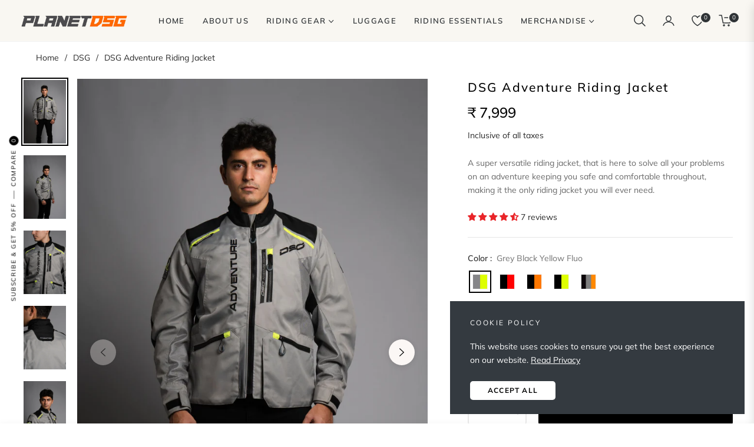

--- FILE ---
content_type: text/html; charset=utf-8
request_url: https://planetdsg.com/collections/dsg/products/dsg-adv-riding-jacket
body_size: 103735
content:
<!doctype html>
<html class="no-js " lang="en">
  <head>
    <meta charset="utf-8">
    <meta http-equiv="X-UA-Compatible" content="IE=edge,chrome=1">
    <meta name="viewport" content="width=device-width, initial-scale=1, maximum-scale=1">
    <meta name="theme-color" content="#282828">
    <link rel="preconnect" href="//cdn.shopify.com" crossorigin>
    <link rel="dns-prefetch" href="//cdn.shopify.com">
    <link rel="preconnect" href="//fonts.shopify.com" crossorigin>
    <link rel="dns-prefetch" href="//fonts.shopify.com">
    <link rel="canonical" href="https://planetdsg.com/products/dsg-adv-riding-jacket">
    <link rel="preconnect" href="https://fonts.shopifycdn.com" crossorigin><link rel="preload" as="font" href="//planetdsg.com/cdn/fonts/muli/muli_n4.e949947cfff05efcc994b2e2db40359a04fa9a92.woff2" type="font/woff2" crossorigin>
    <link rel="preload" as="font" href="//planetdsg.com/cdn/fonts/muli/muli_n4.35355e4a0c27c9bc94d9af3f9bcb586d8229277a.woff" type="font/woff" crossorigin><link rel="shortcut icon" href="//planetdsg.com/cdn/shop/files/dsg_favicon.png?crop=center&height=32&v=1678525629&width=32" type="image/png"><title>
      DSG Adventure Riding Jacket
      
      
      
        &ndash;
        planetdsg.com
      
    </title>
   <!-- Breeze App Loader -->
    <!-- <script type="module" src="https://sdk.breeze.in/electron/41.0.0/index.js" defer></script> -->
    <!-- Do not remove -->
    <script type="module" 
      src="https://sdk.breeze.in/electron/163.0.0/index.js"
      id="breeze-script-tag"
      data-merchantid="planetdsg"
      data-environment="release"
      data-platform="shopify"
      data-enable-external-trackers="true"
      data-enable-ga="true"
      data-ga-version="new"
      data-ga4-measurement-id="G-1CBKEFVZY8"
      data-emit-tracker-events="true"
      data-enable-fbp="true"
      ghost-mode="false"
      async>
    </script>
    <script src="//planetdsg.com/cdn/shop/t/10/assets/breeze.js?v=153533872684695921051716371767" defer="defer"></script>
    <!-- End of Breeze App Loader --><meta name="description" content="DSG ADVENTURE RIDING JACKET The DSG Adventure Riding Jacket is the ultimate dual-sport and adventure motorcycle jacket designed for riders who demand versatility, comfort, and safety on every ride. Perfect for long-distance touring, off-road adventures, and unpredictable weather conditions, this jacket offers unmatched">
      <!-- /snippets/social-meta-tags.liquid --><meta property="og:site_name" content="planetdsg.com">
<meta property="og:url" content="https://planetdsg.com/products/dsg-adv-riding-jacket">
<meta property="og:title" content="DSG Adventure Riding Jacket">
<meta property="og:type" content="product">
<meta property="og:description" content="DSG ADVENTURE RIDING JACKET The DSG Adventure Riding Jacket is the ultimate dual-sport and adventure motorcycle jacket designed for riders who demand versatility, comfort, and safety on every ride. Perfect for long-distance touring, off-road adventures, and unpredictable weather conditions, this jacket offers unmatched"><meta property="og:price:amount" content="7,999">
  <meta property="og:price:currency" content="INR"><meta property="og:image" content="http://planetdsg.com/cdn/shop/files/dsg-adv-riding-jacket-grey-black-yellow-fluo-6.jpg?crop=center&height=1200&v=1761846874&width=1200"><meta property="og:image" content="http://planetdsg.com/cdn/shop/files/dsg-adv-riding-jacket-grey-black-yellow-fluo_7.jpg?crop=center&height=1200&v=1761846892&width=1200"><meta property="og:image" content="http://planetdsg.com/cdn/shop/files/dsg-adv-riding-jacket-grey-black-yellow-fluo-3.jpg?crop=center&height=1200&v=1761846935&width=1200">
<meta property="og:image:secure_url" content="https://planetdsg.com/cdn/shop/files/dsg-adv-riding-jacket-grey-black-yellow-fluo-6.jpg?v=1761846874&width=1200"><meta property="og:image:secure_url" content="https://planetdsg.com/cdn/shop/files/dsg-adv-riding-jacket-grey-black-yellow-fluo_7.jpg?v=1761846892&width=1200"><meta property="og:image:secure_url" content="https://planetdsg.com/cdn/shop/files/dsg-adv-riding-jacket-grey-black-yellow-fluo-3.jpg?v=1761846935&width=1200">
<meta name="twitter:card" content="summary_large_image">
<meta name="twitter:title" content="DSG Adventure Riding Jacket">
<meta name="twitter:description" content="DSG ADVENTURE RIDING JACKET The DSG Adventure Riding Jacket is the ultimate dual-sport and adventure motorcycle jacket designed for riders who demand versatility, comfort, and safety on every ride. Perfect for long-distance touring, off-road adventures, and unpredictable weather conditions, this jacket offers unmatched">
<script>
  document.documentElement.className = document.documentElement.className.replace('no-js', 'js');
</script><style>
article,aside,figcaption,figure,footer,header,hgroup,main,nav,section{display:block}body{margin:0;font-family:-apple-system,BlinkMacSystemFont,"Segoe UI",Roboto,"Helvetica Neue",Arial,"Noto Sans",sans-serif,"Apple Color Emoji","Segoe UI Emoji","Segoe UI Symbol","Noto Color Emoji";font-size:1rem;font-weight:400;line-height:1.5;color:#212529;text-align:left;background-color:#fff}[tabindex="-1"]:focus{outline:0!important}hr{box-sizing:content-box;height:0;overflow:visible}h1,h2,h3,h4,h5,h6{margin-top:0;margin-bottom:.5rem}p{margin-top:0;margin-bottom:1rem}abbr[data-original-title],abbr[title]{text-decoration:underline;-webkit-text-decoration:underline dotted;text-decoration:underline dotted;cursor:help;border-bottom:0;-webkit-text-decoration-skip-ink:none;text-decoration-skip-ink:none}address{margin-bottom:1rem;font-style:normal;line-height:inherit}dl,ol,ul{margin-top:0;margin-bottom:1rem}ol ol,ol ul,ul ol,ul ul{margin-bottom:0}dt{font-weight:700}dd{margin-bottom:.5rem;margin-left:0}blockquote{margin:0 0 1rem}b,strong{font-weight:bolder}small{font-size:80%}sub,sup{position:relative;font-size:75%;line-height:0;vertical-align:baseline}sub{bottom:-.25em}sup{top:-.5em}a{color:#007bff;text-decoration:none;background-color:transparent}a:hover{color:#0056b3;text-decoration:underline}a:not([href]):not([tabindex]){color:inherit;text-decoration:none}a:not([href]):not([tabindex]):focus,a:not([href]):not([tabindex]):hover{color:inherit;text-decoration:none}a:not([href]):not([tabindex]):focus{outline:0}code,kbd,pre,samp{font-family:SFMono-Regular,Menlo,Monaco,Consolas,"Liberation Mono","Courier New",monospace;font-size:1em}pre{margin-top:0;margin-bottom:1rem;overflow:auto}figure{margin:0 0 1rem}img{vertical-align:middle;border-style:none}svg{overflow:hidden;vertical-align:middle}table{border-collapse:collapse}caption{padding-top:.75rem;padding-bottom:.75rem;color:#6c757d;text-align:left;caption-side:bottom}th{text-align:inherit}label{display:inline-block;margin-bottom:.5rem}button{border-radius:0}button:focus{outline:1px dotted;outline:5px auto -webkit-focus-ring-color}button,input,optgroup,select,textarea{margin:0;font-family:inherit;font-size:inherit;line-height:inherit}button,input{overflow:visible}button,select{text-transform:none}select{word-wrap:normal}[type=button],[type=reset],[type=submit],button{-webkit-appearance:button}[type=button]:not(:disabled),[type=reset]:not(:disabled),[type=submit]:not(:disabled),button:not(:disabled){cursor:pointer}[type=button]::-moz-focus-inner,[type=reset]::-moz-focus-inner,[type=submit]::-moz-focus-inner,button::-moz-focus-inner{padding:0;border-style:none}input[type=checkbox],input[type=radio]{box-sizing:border-box;padding:0}input[type=date],input[type=datetime-local],input[type=month],input[type=time]{-webkit-appearance:listbox}textarea{overflow:auto;resize:vertical}fieldset{min-width:0;padding:0;margin:0;border:0}legend{display:block;width:100%;max-width:100%;padding:0;margin-bottom:.5rem;font-size:1.5rem;line-height:inherit;color:inherit;white-space:normal}progress{vertical-align:baseline}[type=number]::-webkit-inner-spin-button,[type=number]::-webkit-outer-spin-button{height:auto}[type=search]{outline-offset:-2px;-webkit-appearance:none}[type=search]::-webkit-search-decoration{-webkit-appearance:none}::-webkit-file-upload-button{font:inherit;-webkit-appearance:button}output{display:inline-block}summary{display:list-item;cursor:pointer}template{display:none}[hidden]{display:none!important}.h1,.h2,.h3,.h4,.h5,.h6,h1,h2,h3,h4,h5,h6{margin-bottom:.5rem;font-weight:600;line-height:1.2}.h1,h1{font-size:2.5rem}.h2,h2{font-size:2rem}.h3,h3{font-size:1.75rem}.h4,h4{font-size:1.5rem}.h5,h5{font-size:1.25rem}.h6,h6{font-size:1rem}.lead{font-size:1.25rem;font-weight:300}.display-1{font-size:6rem;font-weight:300;line-height:1.2}.display-2{font-size:5.5rem;font-weight:300;line-height:1.2}.display-3{font-size:4.5rem;font-weight:300;line-height:1.2}.display-4{font-size:3.5rem;font-weight:300;line-height:1.2}hr{margin-top:1rem;margin-bottom:1rem;border:0;border-top:1px solid rgba(0,0,0,.1)}.small,small{font-size:80%;font-weight:400}.mark,mark{padding:.2em;background-color:#fcf8e3}.list-unstyled{padding-left:0;list-style:none}.list-inline{padding-left:0;list-style:none}.list-inline-item{display:inline-block}.list-inline-item:not(:last-child){margin-right:.5rem}.initialism{font-size:90%;text-transform:uppercase}.blockquote{margin-bottom:1rem;font-size:1.25rem}.blockquote-footer{display:block;font-size:80%;color:#6c757d}.blockquote-footer::before{content:"\2014\00A0"}.img-fluid{max-width:100%;height:auto}.img-thumbnail{padding:.25rem;background-color:#fff;border:1px solid #dee2e6;border-radius:.25rem;max-width:100%;height:auto}.figure{display:inline-block}.figure-img{margin-bottom:.5rem;line-height:1}.figure-caption{font-size:90%;color:#6c757d}code{font-size:87.5%;color:#e83e8c;word-break:break-word}a>code{color:inherit}kbd{padding:.2rem .4rem;font-size:87.5%;color:#fff;background-color:#212529;border-radius:.2rem}kbd kbd{padding:0;font-size:100%;font-weight:700}pre{display:block;font-size:87.5%;color:#212529}pre code{font-size:inherit;color:inherit;word-break:normal}.pre-scrollable{max-height:340px;overflow-y:scroll}.container{width:100%;padding-right:15px;padding-left:15px;margin-right:auto;margin-left:auto}@media (min-width:576px){.container{max-width:540px}}@media (min-width:768px){.container{max-width:720px}}@media (min-width:992px){.container{max-width:960px}}@media (min-width:1200px){.container{max-width:1140px}}.container-fluid{width:100%;padding-right:15px;padding-left:15px;margin-right:auto;margin-left:auto}.row{display:-ms-flexbox;display:flex;-ms-flex-wrap:wrap;flex-wrap:wrap;margin-right:-15px;margin-left:-15px}.no-gutters{margin-right:0;margin-left:0}.no-gutters>.col,.no-gutters>[class*=col-]{padding-right:0;padding-left:0}.col,.col-1,.col-10,.col-11,.col-12,.col-2,.col-3,.col-4,.col-5,.col-6,.col-7,.col-8,.col-9,.col-auto,.col-lg,.col-lg-1,.col-lg-10,.col-lg-11,.col-lg-12,.col-lg-2,.col-lg-3,.col-lg-4,.col-lg-5,.col-lg-6,.col-lg-7,.col-lg-8,.col-lg-9,.col-lg-auto,.col-md,.col-md-1,.col-md-10,.col-md-11,.col-md-12,.col-md-2,.col-md-3,.col-md-4,.col-md-5,.col-md-6,.col-md-7,.col-md-8,.col-md-9,.col-md-auto,.col-sm,.col-sm-1,.col-sm-10,.col-sm-11,.col-sm-12,.col-sm-2,.col-sm-3,.col-sm-4,.col-sm-5,.col-sm-6,.col-sm-7,.col-sm-8,.col-sm-9,.col-sm-auto,.col-xl,.col-xl-1,.col-xl-10,.col-xl-11,.col-xl-12,.col-xl-2,.col-xl-3,.col-xl-4,.col-xl-5,.col-xl-6,.col-xl-7,.col-xl-8,.col-xl-9,.col-xl-auto{position:relative;width:100%;padding-right:15px;padding-left:15px}.col{-ms-flex-preferred-size:0;flex-basis:0;-ms-flex-positive:1;flex-grow:1;max-width:100%}.col-auto{-ms-flex:0 0 auto;flex:0 0 auto;width:auto;max-width:100%}.col-1{-ms-flex:0 0 8.333333%;flex:0 0 8.333333%;max-width:8.333333%}.col-2{-ms-flex:0 0 16.666667%;flex:0 0 16.666667%;max-width:16.666667%}.col-3{-ms-flex:0 0 25%;flex:0 0 25%;max-width:25%}.col-4{-ms-flex:0 0 33.333333%;flex:0 0 33.333333%;max-width:33.333333%}.col-5{-ms-flex:0 0 41.666667%;flex:0 0 41.666667%;max-width:41.666667%}.col-6{-ms-flex:0 0 50%;flex:0 0 50%;max-width:50%}.col-7{-ms-flex:0 0 58.333333%;flex:0 0 58.333333%;max-width:58.333333%}.col-8{-ms-flex:0 0 66.666667%;flex:0 0 66.666667%;max-width:66.666667%}.col-9{-ms-flex:0 0 75%;flex:0 0 75%;max-width:75%}.col-10{-ms-flex:0 0 83.333333%;flex:0 0 83.333333%;max-width:83.333333%}.col-11{-ms-flex:0 0 91.666667%;flex:0 0 91.666667%;max-width:91.666667%}.col-12{-ms-flex:0 0 100%;flex:0 0 100%;max-width:100%}.order-first{-ms-flex-order:-1;order:-1}.order-last{-ms-flex-order:13;order:13}.order-0{-ms-flex-order:0;order:0}.order-1{-ms-flex-order:1;order:1}.order-2{-ms-flex-order:2;order:2}.order-3{-ms-flex-order:3;order:3}.order-4{-ms-flex-order:4;order:4}.order-5{-ms-flex-order:5;order:5}.order-6{-ms-flex-order:6;order:6}.order-7{-ms-flex-order:7;order:7}.order-8{-ms-flex-order:8;order:8}.order-9{-ms-flex-order:9;order:9}.order-10{-ms-flex-order:10;order:10}.order-11{-ms-flex-order:11;order:11}.order-12{-ms-flex-order:12;order:12}.offset-1{margin-left:8.333333%}.offset-2{margin-left:16.666667%}.offset-3{margin-left:25%}.offset-4{margin-left:33.333333%}.offset-5{margin-left:41.666667%}.offset-6{margin-left:50%}.offset-7{margin-left:58.333333%}.offset-8{margin-left:66.666667%}.offset-9{margin-left:75%}.offset-10{margin-left:83.333333%}.offset-11{margin-left:91.666667%}@media (min-width:576px){.col-sm{-ms-flex-preferred-size:0;flex-basis:0;-ms-flex-positive:1;flex-grow:1;max-width:100%}.col-sm-auto{-ms-flex:0 0 auto;flex:0 0 auto;width:auto;max-width:100%}.col-sm-1{-ms-flex:0 0 8.333333%;flex:0 0 8.333333%;max-width:8.333333%}.col-sm-2{-ms-flex:0 0 16.666667%;flex:0 0 16.666667%;max-width:16.666667%}.col-sm-3{-ms-flex:0 0 25%;flex:0 0 25%;max-width:25%}.col-sm-4{-ms-flex:0 0 33.333333%;flex:0 0 33.333333%;max-width:33.333333%}.col-sm-5{-ms-flex:0 0 41.666667%;flex:0 0 41.666667%;max-width:41.666667%}.col-sm-6{-ms-flex:0 0 50%;flex:0 0 50%;max-width:50%}.col-sm-7{-ms-flex:0 0 58.333333%;flex:0 0 58.333333%;max-width:58.333333%}.col-sm-8{-ms-flex:0 0 66.666667%;flex:0 0 66.666667%;max-width:66.666667%}.col-sm-9{-ms-flex:0 0 75%;flex:0 0 75%;max-width:75%}.col-sm-10{-ms-flex:0 0 83.333333%;flex:0 0 83.333333%;max-width:83.333333%}.col-sm-11{-ms-flex:0 0 91.666667%;flex:0 0 91.666667%;max-width:91.666667%}.col-sm-12{-ms-flex:0 0 100%;flex:0 0 100%;max-width:100%}.order-sm-first{-ms-flex-order:-1;order:-1}.order-sm-last{-ms-flex-order:13;order:13}.order-sm-0{-ms-flex-order:0;order:0}.order-sm-1{-ms-flex-order:1;order:1}.order-sm-2{-ms-flex-order:2;order:2}.order-sm-3{-ms-flex-order:3;order:3}.order-sm-4{-ms-flex-order:4;order:4}.order-sm-5{-ms-flex-order:5;order:5}.order-sm-6{-ms-flex-order:6;order:6}.order-sm-7{-ms-flex-order:7;order:7}.order-sm-8{-ms-flex-order:8;order:8}.order-sm-9{-ms-flex-order:9;order:9}.order-sm-10{-ms-flex-order:10;order:10}.order-sm-11{-ms-flex-order:11;order:11}.order-sm-12{-ms-flex-order:12;order:12}.offset-sm-0{margin-left:0}.offset-sm-1{margin-left:8.333333%}.offset-sm-2{margin-left:16.666667%}.offset-sm-3{margin-left:25%}.offset-sm-4{margin-left:33.333333%}.offset-sm-5{margin-left:41.666667%}.offset-sm-6{margin-left:50%}.offset-sm-7{margin-left:58.333333%}.offset-sm-8{margin-left:66.666667%}.offset-sm-9{margin-left:75%}.offset-sm-10{margin-left:83.333333%}.offset-sm-11{margin-left:91.666667%}}@media (min-width:768px){.col-md{-ms-flex-preferred-size:0;flex-basis:0;-ms-flex-positive:1;flex-grow:1;max-width:100%}.col-md-auto{-ms-flex:0 0 auto;flex:0 0 auto;width:auto;max-width:100%}.col-md-1{-ms-flex:0 0 8.333333%;flex:0 0 8.333333%;max-width:8.333333%}.col-md-2{-ms-flex:0 0 16.666667%;flex:0 0 16.666667%;max-width:16.666667%}.col-md-3{-ms-flex:0 0 25%;flex:0 0 25%;max-width:25%}.col-md-4{-ms-flex:0 0 33.333333%;flex:0 0 33.333333%;max-width:33.333333%}.col-md-5{-ms-flex:0 0 41.666667%;flex:0 0 41.666667%;max-width:41.666667%}.col-md-6{-ms-flex:0 0 50%;flex:0 0 50%;max-width:50%}.col-md-7{-ms-flex:0 0 58.333333%;flex:0 0 58.333333%;max-width:58.333333%}.col-md-8{-ms-flex:0 0 66.666667%;flex:0 0 66.666667%;max-width:66.666667%}.col-md-9{-ms-flex:0 0 75%;flex:0 0 75%;max-width:75%}.col-md-10{-ms-flex:0 0 83.333333%;flex:0 0 83.333333%;max-width:83.333333%}.col-md-11{-ms-flex:0 0 91.666667%;flex:0 0 91.666667%;max-width:91.666667%}.col-md-12{-ms-flex:0 0 100%;flex:0 0 100%;max-width:100%}.order-md-first{-ms-flex-order:-1;order:-1}.order-md-last{-ms-flex-order:13;order:13}.order-md-0{-ms-flex-order:0;order:0}.order-md-1{-ms-flex-order:1;order:1}.order-md-2{-ms-flex-order:2;order:2}.order-md-3{-ms-flex-order:3;order:3}.order-md-4{-ms-flex-order:4;order:4}.order-md-5{-ms-flex-order:5;order:5}.order-md-6{-ms-flex-order:6;order:6}.order-md-7{-ms-flex-order:7;order:7}.order-md-8{-ms-flex-order:8;order:8}.order-md-9{-ms-flex-order:9;order:9}.order-md-10{-ms-flex-order:10;order:10}.order-md-11{-ms-flex-order:11;order:11}.order-md-12{-ms-flex-order:12;order:12}.offset-md-0{margin-left:0}.offset-md-1{margin-left:8.333333%}.offset-md-2{margin-left:16.666667%}.offset-md-3{margin-left:25%}.offset-md-4{margin-left:33.333333%}.offset-md-5{margin-left:41.666667%}.offset-md-6{margin-left:50%}.offset-md-7{margin-left:58.333333%}.offset-md-8{margin-left:66.666667%}.offset-md-9{margin-left:75%}.offset-md-10{margin-left:83.333333%}.offset-md-11{margin-left:91.666667%}}@media (min-width:992px){.col-lg{-ms-flex-preferred-size:0;flex-basis:0;-ms-flex-positive:1;flex-grow:1;max-width:100%}.col-lg-auto{-ms-flex:0 0 auto;flex:0 0 auto;width:auto;max-width:100%}.col-lg-1{-ms-flex:0 0 8.333333%;flex:0 0 8.333333%;max-width:8.333333%}.col-lg-2{-ms-flex:0 0 16.666667%;flex:0 0 16.666667%;max-width:16.666667%}.col-lg-3{-ms-flex:0 0 25%;flex:0 0 25%;max-width:25%}.col-lg-4{-ms-flex:0 0 33.333333%;flex:0 0 33.333333%;max-width:33.333333%}.col-lg-5{-ms-flex:0 0 41.666667%;flex:0 0 41.666667%;max-width:41.666667%}.col-lg-6{-ms-flex:0 0 50%;flex:0 0 50%;max-width:50%}.col-lg-7{-ms-flex:0 0 58.333333%;flex:0 0 58.333333%;max-width:58.333333%}.col-lg-8{-ms-flex:0 0 66.666667%;flex:0 0 66.666667%;max-width:66.666667%}.col-lg-9{-ms-flex:0 0 75%;flex:0 0 75%;max-width:75%}.col-lg-10{-ms-flex:0 0 83.333333%;flex:0 0 83.333333%;max-width:83.333333%}.col-lg-11{-ms-flex:0 0 91.666667%;flex:0 0 91.666667%;max-width:91.666667%}.col-lg-12{-ms-flex:0 0 100%;flex:0 0 100%;max-width:100%}.order-lg-first{-ms-flex-order:-1;order:-1}.order-lg-last{-ms-flex-order:13;order:13}.order-lg-0{-ms-flex-order:0;order:0}.order-lg-1{-ms-flex-order:1;order:1}.order-lg-2{-ms-flex-order:2;order:2}.order-lg-3{-ms-flex-order:3;order:3}.order-lg-4{-ms-flex-order:4;order:4}.order-lg-5{-ms-flex-order:5;order:5}.order-lg-6{-ms-flex-order:6;order:6}.order-lg-7{-ms-flex-order:7;order:7}.order-lg-8{-ms-flex-order:8;order:8}.order-lg-9{-ms-flex-order:9;order:9}.order-lg-10{-ms-flex-order:10;order:10}.order-lg-11{-ms-flex-order:11;order:11}.order-lg-12{-ms-flex-order:12;order:12}.offset-lg-0{margin-left:0}.offset-lg-1{margin-left:8.333333%}.offset-lg-2{margin-left:16.666667%}.offset-lg-3{margin-left:25%}.offset-lg-4{margin-left:33.333333%}.offset-lg-5{margin-left:41.666667%}.offset-lg-6{margin-left:50%}.offset-lg-7{margin-left:58.333333%}.offset-lg-8{margin-left:66.666667%}.offset-lg-9{margin-left:75%}.offset-lg-10{margin-left:83.333333%}.offset-lg-11{margin-left:91.666667%}}@media (min-width:1200px){.col-xl{-ms-flex-preferred-size:0;flex-basis:0;-ms-flex-positive:1;flex-grow:1;max-width:100%}.col-xl-auto{-ms-flex:0 0 auto;flex:0 0 auto;width:auto;max-width:100%}.col-xl-1{-ms-flex:0 0 8.333333%;flex:0 0 8.333333%;max-width:8.333333%}.col-xl-2{-ms-flex:0 0 16.666667%;flex:0 0 16.666667%;max-width:16.666667%}.col-xl-3{-ms-flex:0 0 25%;flex:0 0 25%;max-width:25%}.col-xl-4{-ms-flex:0 0 33.333333%;flex:0 0 33.333333%;max-width:33.333333%}.col-xl-5{-ms-flex:0 0 41.666667%;flex:0 0 41.666667%;max-width:41.666667%}.col-xl-6{-ms-flex:0 0 50%;flex:0 0 50%;max-width:50%}.col-xl-7{-ms-flex:0 0 58.333333%;flex:0 0 58.333333%;max-width:58.333333%}.col-xl-8{-ms-flex:0 0 66.666667%;flex:0 0 66.666667%;max-width:66.666667%}.col-xl-9{-ms-flex:0 0 75%;flex:0 0 75%;max-width:75%}.col-xl-10{-ms-flex:0 0 83.333333%;flex:0 0 83.333333%;max-width:83.333333%}.col-xl-11{-ms-flex:0 0 91.666667%;flex:0 0 91.666667%;max-width:91.666667%}.col-xl-12{-ms-flex:0 0 100%;flex:0 0 100%;max-width:100%}.order-xl-first{-ms-flex-order:-1;order:-1}.order-xl-last{-ms-flex-order:13;order:13}.order-xl-0{-ms-flex-order:0;order:0}.order-xl-1{-ms-flex-order:1;order:1}.order-xl-2{-ms-flex-order:2;order:2}.order-xl-3{-ms-flex-order:3;order:3}.order-xl-4{-ms-flex-order:4;order:4}.order-xl-5{-ms-flex-order:5;order:5}.order-xl-6{-ms-flex-order:6;order:6}.order-xl-7{-ms-flex-order:7;order:7}.order-xl-8{-ms-flex-order:8;order:8}.order-xl-9{-ms-flex-order:9;order:9}.order-xl-10{-ms-flex-order:10;order:10}.order-xl-11{-ms-flex-order:11;order:11}.order-xl-12{-ms-flex-order:12;order:12}.offset-xl-0{margin-left:0}.offset-xl-1{margin-left:8.333333%}.offset-xl-2{margin-left:16.666667%}.offset-xl-3{margin-left:25%}.offset-xl-4{margin-left:33.333333%}.offset-xl-5{margin-left:41.666667%}.offset-xl-6{margin-left:50%}.offset-xl-7{margin-left:58.333333%}.offset-xl-8{margin-left:66.666667%}.offset-xl-9{margin-left:75%}.offset-xl-10{margin-left:83.333333%}.offset-xl-11{margin-left:91.666667%}}.table{width:100%;margin-bottom:1rem;color:#212529}.table td,.table th{padding:.75rem;vertical-align:top;border-top:1px solid #dee2e6}.table thead th{vertical-align:bottom;border-bottom:2px solid #dee2e6}.table tbody+tbody{border-top:2px solid #dee2e6}.table-sm td,.table-sm th{padding:.3rem}.table-bordered{border:1px solid #dee2e6}.table-bordered td,.table-bordered th{border:1px solid #dee2e6}.table-bordered thead td,.table-bordered thead th{border-bottom-width:2px}.table-borderless tbody+tbody,.table-borderless td,.table-borderless th,.table-borderless thead th{border:0}.table-striped tbody tr:nth-of-type(odd){background-color:rgba(0,0,0,.05)}.table-hover tbody tr:hover{color:#212529;background-color:rgba(0,0,0,.075)}.table-primary,.table-primary>td,.table-primary>th{background-color:#b8daff}.table-primary tbody+tbody,.table-primary td,.table-primary th,.table-primary thead th{border-color:#7abaff}.table-hover .table-primary:hover{background-color:#9fcdff}.table-hover .table-primary:hover>td,.table-hover .table-primary:hover>th{background-color:#9fcdff}.table-secondary,.table-secondary>td,.table-secondary>th{background-color:#d6d8db}.table-secondary tbody+tbody,.table-secondary td,.table-secondary th,.table-secondary thead th{border-color:#b3b7bb}.table-hover .table-secondary:hover{background-color:#c8cbcf}.table-hover .table-secondary:hover>td,.table-hover .table-secondary:hover>th{background-color:#c8cbcf}.table-success,.table-success>td,.table-success>th{background-color:#c3e6cb}.table-success tbody+tbody,.table-success td,.table-success th,.table-success thead th{border-color:#8fd19e}.table-hover .table-success:hover{background-color:#b1dfbb}.table-hover .table-success:hover>td,.table-hover .table-success:hover>th{background-color:#b1dfbb}.table-info,.table-info>td,.table-info>th{background-color:#bee5eb}.table-info tbody+tbody,.table-info td,.table-info th,.table-info thead th{border-color:#86cfda}.table-hover .table-info:hover{background-color:#abdde5}.table-hover .table-info:hover>td,.table-hover .table-info:hover>th{background-color:#abdde5}.table-warning,.table-warning>td,.table-warning>th{background-color:#ffeeba}.table-warning tbody+tbody,.table-warning td,.table-warning th,.table-warning thead th{border-color:#ffdf7e}.table-hover .table-warning:hover{background-color:#ffe8a1}.table-hover .table-warning:hover>td,.table-hover .table-warning:hover>th{background-color:#ffe8a1}.table-danger,.table-danger>td,.table-danger>th{background-color:#f5c6cb}.table-danger tbody+tbody,.table-danger td,.table-danger th,.table-danger thead th{border-color:#ed969e}.table-hover .table-danger:hover{background-color:#f1b0b7}.table-hover .table-danger:hover>td,.table-hover .table-danger:hover>th{background-color:#f1b0b7}.table-light,.table-light>td,.table-light>th{background-color:#fdfdfe}.table-light tbody+tbody,.table-light td,.table-light th,.table-light thead th{border-color:#fbfcfc}.table-hover .table-light:hover{background-color:#ececf6}.table-hover .table-light:hover>td,.table-hover .table-light:hover>th{background-color:#ececf6}.table-dark,.table-dark>td,.table-dark>th{background-color:#c6c8ca}.table-dark tbody+tbody,.table-dark td,.table-dark th,.table-dark thead th{border-color:#95999c}.table-hover .table-dark:hover{background-color:#b9bbbe}.table-hover .table-dark:hover>td,.table-hover .table-dark:hover>th{background-color:#b9bbbe}.table-active,.table-active>td,.table-active>th{background-color:rgba(0,0,0,.075)}.table-hover .table-active:hover{background-color:rgba(0,0,0,.075)}.table-hover .table-active:hover>td,.table-hover .table-active:hover>th{background-color:rgba(0,0,0,.075)}.table .thead-dark th{color:#fff;background-color:#343a40;border-color:#454d55}.table .thead-light th{color:#495057;background-color:#e9ecef;border-color:#dee2e6}.table-dark{color:#fff;background-color:#343a40}.table-dark td,.table-dark th,.table-dark thead th{border-color:#454d55}.table-dark.table-bordered{border:0}.table-dark.table-striped tbody tr:nth-of-type(odd){background-color:rgba(255,255,255,.05)}.table-dark.table-hover tbody tr:hover{color:#fff;background-color:rgba(255,255,255,.075)}@media (max-width:575.98px){.table-responsive-sm{display:block;width:100%;overflow-x:auto;-webkit-overflow-scrolling:touch}.table-responsive-sm>.table-bordered{border:0}}@media (max-width:767.98px){.table-responsive-md{display:block;width:100%;overflow-x:auto;-webkit-overflow-scrolling:touch}.table-responsive-md>.table-bordered{border:0}}@media (max-width:991.98px){.table-responsive-lg{display:block;width:100%;overflow-x:auto;-webkit-overflow-scrolling:touch}.table-responsive-lg>.table-bordered{border:0}}@media (max-width:1199.98px){.table-responsive-xl{display:block;width:100%;overflow-x:auto;-webkit-overflow-scrolling:touch}.table-responsive-xl>.table-bordered{border:0}}.table-responsive{display:block;width:100%;overflow-x:auto;-webkit-overflow-scrolling:touch}.table-responsive>.table-bordered{border:0}.form-control{display:block;width:100%;height:calc(1.5em + .75rem + 2px);padding:.375rem .75rem;font-size:1rem;font-weight:400;line-height:1.5;color:#495057;background-color:#fff;background-clip:padding-box;border:1px solid #ced4da;border-radius:.25rem;transition:border-color .15s ease-in-out,box-shadow .15s ease-in-out}@media (prefers-reduced-motion:reduce){.form-control{transition:none}}.form-control::-ms-expand{background-color:transparent;border:0}.form-control:focus{color:#495057;background-color:#fff;border-color:#80bdff;outline:0;box-shadow:0 0 0 .2rem rgba(0,123,255,.25)}.form-control::-webkit-input-placeholder{color:#6c757d;opacity:1}.form-control::-moz-placeholder{color:#6c757d;opacity:1}.form-control:-ms-input-placeholder{color:#6c757d;opacity:1}.form-control::-ms-input-placeholder{color:#6c757d;opacity:1}.form-control::placeholder{color:#6c757d;opacity:1}.form-control:disabled,.form-control[readonly]{background-color:#e9ecef;opacity:1}select.form-control:focus::-ms-value{color:#495057;background-color:#fff}.form-control-file,.form-control-range{display:block;width:100%}.col-form-label{padding-top:calc(.375rem + 1px);padding-bottom:calc(.375rem + 1px);margin-bottom:0;font-size:inherit;line-height:1.5}.col-form-label-lg{padding-top:calc(.5rem + 1px);padding-bottom:calc(.5rem + 1px);font-size:1.25rem;line-height:1.5}.col-form-label-sm{padding-top:calc(.25rem + 1px);padding-bottom:calc(.25rem + 1px);font-size:.875rem;line-height:1.5}.form-control-plaintext{display:block;width:100%;padding-top:.375rem;padding-bottom:.375rem;margin-bottom:0;line-height:1.5;color:#212529;background-color:transparent;border:solid transparent;border-width:1px 0}.form-control-plaintext.form-control-lg,.form-control-plaintext.form-control-sm{padding-right:0;padding-left:0}.form-control-sm{height:calc(1.5em + .5rem + 2px);padding:.25rem .5rem;font-size:.875rem;line-height:1.5;border-radius:.2rem}.form-control-lg{height:calc(1.5em + 1rem + 2px);padding:.5rem 1rem;font-size:1.25rem;line-height:1.5;border-radius:.3rem}select.form-control[multiple],select.form-control[size]{height:auto}textarea.form-control{height:auto}.form-group{margin-bottom:1rem}.form-text{display:block;margin-top:.25rem}.form-row{display:-ms-flexbox;display:flex;-ms-flex-wrap:wrap;flex-wrap:wrap;margin-right:-5px;margin-left:-5px}.form-row>.col,.form-row>[class*=col-]{padding-right:5px;padding-left:5px}.form-check{position:relative;display:block;padding-left:1.25rem}.form-check-input{position:absolute;margin-top:.3rem;margin-left:-1.25rem}.form-check-input:disabled~.form-check-label{color:#6c757d}.form-check-label{margin-bottom:0}.form-check-inline{display:-ms-inline-flexbox;display:inline-flex;-ms-flex-align:center;align-items:center;padding-left:0;margin-right:.75rem}.form-check-inline .form-check-input{position:static;margin-top:0;margin-right:.3125rem;margin-left:0}.valid-feedback{display:none;width:100%;margin-top:.25rem;font-size:80%;color:#28a745}.valid-tooltip{position:absolute;top:100%;z-index:5;display:none;max-width:100%;padding:.25rem .5rem;margin-top:.1rem;font-size:.875rem;line-height:1.5;color:#fff;background-color:rgba(40,167,69,.9);border-radius:.25rem}.form-control.is-valid,.was-validated .form-control:valid{border-color:#28a745;padding-right:calc(1.5em + .75rem);background-image:url("data:image/svg+xml,%3csvg xmlns='http://www.w3.org/2000/svg' viewBox='0 0 8 8'%3e%3cpath fill='%2328a745' d='M2.3 6.73L.6 4.53c-.4-1.04.46-1.4 1.1-.8l1.1 1.4 3.4-3.8c.6-.63 1.6-.27 1.2.7l-4 4.6c-.43.5-.8.4-1.1.1z'/%3e%3c/svg%3e");background-repeat:no-repeat;background-position:center right calc(.375em + .1875rem);background-size:calc(.75em + .375rem) calc(.75em + .375rem)}.form-control.is-valid:focus,.was-validated .form-control:valid:focus{border-color:#28a745;box-shadow:0 0 0 .2rem rgba(40,167,69,.25)}.form-control.is-valid~.valid-feedback,.form-control.is-valid~.valid-tooltip,.was-validated .form-control:valid~.valid-feedback,.was-validated .form-control:valid~.valid-tooltip{display:block}.was-validated textarea.form-control:valid,textarea.form-control.is-valid{padding-right:calc(1.5em + .75rem);background-position:top calc(.375em + .1875rem) right calc(.375em + .1875rem)}.custom-select.is-valid,.was-validated .custom-select:valid{border-color:#28a745;padding-right:calc((1em + .75rem) * 3 / 4 + 1.75rem);background:url("data:image/svg+xml,%3csvg xmlns='http://www.w3.org/2000/svg' viewBox='0 0 4 5'%3e%3cpath fill='%23343a40' d='M2 0L0 2h4zm0 5L0 3h4z'/%3e%3c/svg%3e") no-repeat right .75rem center/8px 10px,url("data:image/svg+xml,%3csvg xmlns='http://www.w3.org/2000/svg' viewBox='0 0 8 8'%3e%3cpath fill='%2328a745' d='M2.3 6.73L.6 4.53c-.4-1.04.46-1.4 1.1-.8l1.1 1.4 3.4-3.8c.6-.63 1.6-.27 1.2.7l-4 4.6c-.43.5-.8.4-1.1.1z'/%3e%3c/svg%3e") #fff no-repeat center right 1.75rem/calc(.75em + .375rem) calc(.75em + .375rem)}.custom-select.is-valid:focus,.was-validated .custom-select:valid:focus{border-color:#28a745;box-shadow:0 0 0 .2rem rgba(40,167,69,.25)}.custom-select.is-valid~.valid-feedback,.custom-select.is-valid~.valid-tooltip,.was-validated .custom-select:valid~.valid-feedback,.was-validated .custom-select:valid~.valid-tooltip{display:block}.form-control-file.is-valid~.valid-feedback,.form-control-file.is-valid~.valid-tooltip,.was-validated .form-control-file:valid~.valid-feedback,.was-validated .form-control-file:valid~.valid-tooltip{display:block}.form-check-input.is-valid~.form-check-label,.was-validated .form-check-input:valid~.form-check-label{color:#28a745}.form-check-input.is-valid~.valid-feedback,.form-check-input.is-valid~.valid-tooltip,.was-validated .form-check-input:valid~.valid-feedback,.was-validated .form-check-input:valid~.valid-tooltip{display:block}.custom-control-input.is-valid~.custom-control-label,.was-validated .custom-control-input:valid~.custom-control-label{color:#28a745}.custom-control-input.is-valid~.custom-control-label::before,.was-validated .custom-control-input:valid~.custom-control-label::before{border-color:#28a745}.custom-control-input.is-valid~.valid-feedback,.custom-control-input.is-valid~.valid-tooltip,.was-validated .custom-control-input:valid~.valid-feedback,.was-validated .custom-control-input:valid~.valid-tooltip{display:block}.custom-control-input.is-valid:checked~.custom-control-label::before,.was-validated .custom-control-input:valid:checked~.custom-control-label::before{border-color:#34ce57;background-color:#34ce57}.custom-control-input.is-valid:focus~.custom-control-label::before,.was-validated .custom-control-input:valid:focus~.custom-control-label::before{box-shadow:0 0 0 .2rem rgba(40,167,69,.25)}.custom-control-input.is-valid:focus:not(:checked)~.custom-control-label::before,.was-validated .custom-control-input:valid:focus:not(:checked)~.custom-control-label::before{border-color:#28a745}.custom-file-input.is-valid~.custom-file-label,.was-validated .custom-file-input:valid~.custom-file-label{border-color:#28a745}.custom-file-input.is-valid~.valid-feedback,.custom-file-input.is-valid~.valid-tooltip,.was-validated .custom-file-input:valid~.valid-feedback,.was-validated .custom-file-input:valid~.valid-tooltip{display:block}.custom-file-input.is-valid:focus~.custom-file-label,.was-validated .custom-file-input:valid:focus~.custom-file-label{border-color:#28a745;box-shadow:0 0 0 .2rem rgba(40,167,69,.25)}.invalid-feedback{display:none;width:100%;margin-top:.25rem;font-size:80%;color:#dc3545}.invalid-tooltip{position:absolute;top:100%;z-index:5;display:none;max-width:100%;padding:.25rem .5rem;margin-top:.1rem;font-size:.875rem;line-height:1.5;color:#fff;background-color:rgba(220,53,69,.9);border-radius:.25rem}.form-control.is-invalid,.was-validated .form-control:invalid{border-color:#dc3545;padding-right:calc(1.5em + .75rem);background-image:url("data:image/svg+xml,%3csvg xmlns='http://www.w3.org/2000/svg' fill='%23dc3545' viewBox='-2 -2 7 7'%3e%3cpath stroke='%23dc3545' d='M0 0l3 3m0-3L0 3'/%3e%3ccircle r='.5'/%3e%3ccircle cx='3' r='.5'/%3e%3ccircle cy='3' r='.5'/%3e%3ccircle cx='3' cy='3' r='.5'/%3e%3c/svg%3E");background-repeat:no-repeat;background-position:center right calc(.375em + .1875rem);background-size:calc(.75em + .375rem) calc(.75em + .375rem)}.form-control.is-invalid:focus,.was-validated .form-control:invalid:focus{border-color:#dc3545;box-shadow:0 0 0 .2rem rgba(220,53,69,.25)}.form-control.is-invalid~.invalid-feedback,.form-control.is-invalid~.invalid-tooltip,.was-validated .form-control:invalid~.invalid-feedback,.was-validated .form-control:invalid~.invalid-tooltip{display:block}.was-validated textarea.form-control:invalid,textarea.form-control.is-invalid{padding-right:calc(1.5em + .75rem);background-position:top calc(.375em + .1875rem) right calc(.375em + .1875rem)}.custom-select.is-invalid,.was-validated .custom-select:invalid{border-color:#dc3545;padding-right:calc((1em + .75rem) * 3 / 4 + 1.75rem);background:url("data:image/svg+xml,%3csvg xmlns='http://www.w3.org/2000/svg' viewBox='0 0 4 5'%3e%3cpath fill='%23343a40' d='M2 0L0 2h4zm0 5L0 3h4z'/%3e%3c/svg%3e") no-repeat right .75rem center/8px 10px,url("data:image/svg+xml,%3csvg xmlns='http://www.w3.org/2000/svg' fill='%23dc3545' viewBox='-2 -2 7 7'%3e%3cpath stroke='%23dc3545' d='M0 0l3 3m0-3L0 3'/%3e%3ccircle r='.5'/%3e%3ccircle cx='3' r='.5'/%3e%3ccircle cy='3' r='.5'/%3e%3ccircle cx='3' cy='3' r='.5'/%3e%3c/svg%3E") #fff no-repeat center right 1.75rem/calc(.75em + .375rem) calc(.75em + .375rem)}.custom-select.is-invalid:focus,.was-validated .custom-select:invalid:focus{border-color:#dc3545;box-shadow:0 0 0 .2rem rgba(220,53,69,.25)}.custom-select.is-invalid~.invalid-feedback,.custom-select.is-invalid~.invalid-tooltip,.was-validated .custom-select:invalid~.invalid-feedback,.was-validated .custom-select:invalid~.invalid-tooltip{display:block}.form-control-file.is-invalid~.invalid-feedback,.form-control-file.is-invalid~.invalid-tooltip,.was-validated .form-control-file:invalid~.invalid-feedback,.was-validated .form-control-file:invalid~.invalid-tooltip{display:block}.form-check-input.is-invalid~.form-check-label,.was-validated .form-check-input:invalid~.form-check-label{color:#dc3545}.form-check-input.is-invalid~.invalid-feedback,.form-check-input.is-invalid~.invalid-tooltip,.was-validated .form-check-input:invalid~.invalid-feedback,.was-validated .form-check-input:invalid~.invalid-tooltip{display:block}.custom-control-input.is-invalid~.custom-control-label,.was-validated .custom-control-input:invalid~.custom-control-label{color:#dc3545}.custom-control-input.is-invalid~.custom-control-label::before,.was-validated .custom-control-input:invalid~.custom-control-label::before{border-color:#dc3545}.custom-control-input.is-invalid~.invalid-feedback,.custom-control-input.is-invalid~.invalid-tooltip,.was-validated .custom-control-input:invalid~.invalid-feedback,.was-validated .custom-control-input:invalid~.invalid-tooltip{display:block}.custom-control-input.is-invalid:checked~.custom-control-label::before,.was-validated .custom-control-input:invalid:checked~.custom-control-label::before{border-color:#e4606d;background-color:#e4606d}.custom-control-input.is-invalid:focus~.custom-control-label::before,.was-validated .custom-control-input:invalid:focus~.custom-control-label::before{box-shadow:0 0 0 .2rem rgba(220,53,69,.25)}.custom-control-input.is-invalid:focus:not(:checked)~.custom-control-label::before,.was-validated .custom-control-input:invalid:focus:not(:checked)~.custom-control-label::before{border-color:#dc3545}.custom-file-input.is-invalid~.custom-file-label,.was-validated .custom-file-input:invalid~.custom-file-label{border-color:#dc3545}.custom-file-input.is-invalid~.invalid-feedback,.custom-file-input.is-invalid~.invalid-tooltip,.was-validated .custom-file-input:invalid~.invalid-feedback,.was-validated .custom-file-input:invalid~.invalid-tooltip{display:block}.custom-file-input.is-invalid:focus~.custom-file-label,.was-validated .custom-file-input:invalid:focus~.custom-file-label{border-color:#dc3545;box-shadow:0 0 0 .2rem rgba(220,53,69,.25)}.form-inline{display:-ms-flexbox;display:flex;-ms-flex-flow:row wrap;flex-flow:row wrap;-ms-flex-align:center;align-items:center}.form-inline .form-check{width:100%}@media (min-width:576px){.form-inline label{display:-ms-flexbox;display:flex;-ms-flex-align:center;align-items:center;-ms-flex-pack:center;justify-content:center;margin-bottom:0}.form-inline .form-group{display:-ms-flexbox;display:flex;-ms-flex:0 0 auto;flex:0 0 auto;-ms-flex-flow:row wrap;flex-flow:row wrap;-ms-flex-align:center;align-items:center;margin-bottom:0}.form-inline .form-control{display:inline-block;width:auto;vertical-align:middle}.form-inline .form-control-plaintext{display:inline-block}.form-inline .custom-select,.form-inline .input-group{width:auto}.form-inline .form-check{display:-ms-flexbox;display:flex;-ms-flex-align:center;align-items:center;-ms-flex-pack:center;justify-content:center;width:auto;padding-left:0}.form-inline .form-check-input{position:relative;-ms-flex-negative:0;flex-shrink:0;margin-top:0;margin-right:.25rem;margin-left:0}.form-inline .custom-control{-ms-flex-align:center;align-items:center;-ms-flex-pack:center;justify-content:center}.form-inline .custom-control-label{margin-bottom:0}}.btn{display:inline-block;font-weight:400;color:#212529;text-align:center;vertical-align:middle;-webkit-user-select:none;-moz-user-select:none;-ms-user-select:none;user-select:none;background-color:transparent;border:1px solid transparent;padding:.375rem .75rem;font-size:1rem;line-height:1.5;border-radius:.25rem;transition:color .15s ease-in-out,background-color .15s ease-in-out,border-color .15s ease-in-out,box-shadow .15s ease-in-out}@media (prefers-reduced-motion:reduce){.btn{transition:none}}.btn:hover{color:#212529;text-decoration:none}.btn.focus,.btn:focus{outline:0;box-shadow:0 0 0 .2rem rgba(0,123,255,.25)}.btn.disabled,.btn:disabled{opacity:.65}a.btn.disabled,fieldset:disabled a.btn{pointer-events:none}.btn-primary{color:#fff;background-color:#007bff;border-color:#007bff}.btn-primary:hover{color:#fff;background-color:#0069d9;border-color:#0062cc}.btn-primary.focus,.btn-primary:focus{box-shadow:0 0 0 .2rem rgba(38,143,255,.5)}.btn-primary.disabled,.btn-primary:disabled{color:#fff;background-color:#007bff;border-color:#007bff}.btn-primary:not(:disabled):not(.disabled).active,.btn-primary:not(:disabled):not(.disabled):active,.show>.btn-primary.dropdown-toggle{color:#fff;background-color:#0062cc;border-color:#005cbf}.btn-primary:not(:disabled):not(.disabled).active:focus,.btn-primary:not(:disabled):not(.disabled):active:focus,.show>.btn-primary.dropdown-toggle:focus{box-shadow:0 0 0 .2rem rgba(38,143,255,.5)}.btn-secondary{color:#fff;background-color:#6c757d;border-color:#6c757d}.btn-secondary:hover{color:#fff;background-color:#5a6268;border-color:#545b62}.btn-secondary.focus,.btn-secondary:focus{box-shadow:0 0 0 .2rem rgba(130,138,145,.5)}.btn-secondary.disabled,.btn-secondary:disabled{color:#fff;background-color:#6c757d;border-color:#6c757d}.btn-secondary:not(:disabled):not(.disabled).active,.btn-secondary:not(:disabled):not(.disabled):active,.show>.btn-secondary.dropdown-toggle{color:#fff;background-color:#545b62;border-color:#4e555b}.btn-secondary:not(:disabled):not(.disabled).active:focus,.btn-secondary:not(:disabled):not(.disabled):active:focus,.show>.btn-secondary.dropdown-toggle:focus{box-shadow:0 0 0 .2rem rgba(130,138,145,.5)}.btn-success{color:#fff;background-color:#28a745;border-color:#28a745}.btn-success:hover{color:#fff;background-color:#218838;border-color:#1e7e34}.btn-success.focus,.btn-success:focus{box-shadow:0 0 0 .2rem rgba(72,180,97,.5)}.btn-success.disabled,.btn-success:disabled{color:#fff;background-color:#28a745;border-color:#28a745}.btn-success:not(:disabled):not(.disabled).active,.btn-success:not(:disabled):not(.disabled):active,.show>.btn-success.dropdown-toggle{color:#fff;background-color:#1e7e34;border-color:#1c7430}.btn-success:not(:disabled):not(.disabled).active:focus,.btn-success:not(:disabled):not(.disabled):active:focus,.show>.btn-success.dropdown-toggle:focus{box-shadow:0 0 0 .2rem rgba(72,180,97,.5)}.btn-info{color:#fff;background-color:#17a2b8;border-color:#17a2b8}.btn-info:hover{color:#fff;background-color:#138496;border-color:#117a8b}.btn-info.focus,.btn-info:focus{box-shadow:0 0 0 .2rem rgba(58,176,195,.5)}.btn-info.disabled,.btn-info:disabled{color:#fff;background-color:#17a2b8;border-color:#17a2b8}.btn-info:not(:disabled):not(.disabled).active,.btn-info:not(:disabled):not(.disabled):active,.show>.btn-info.dropdown-toggle{color:#fff;background-color:#117a8b;border-color:#10707f}.btn-info:not(:disabled):not(.disabled).active:focus,.btn-info:not(:disabled):not(.disabled):active:focus,.show>.btn-info.dropdown-toggle:focus{box-shadow:0 0 0 .2rem rgba(58,176,195,.5)}.btn-warning{color:#212529;background-color:#ffc107;border-color:#ffc107}.btn-warning:hover{color:#212529;background-color:#e0a800;border-color:#d39e00}.btn-warning.focus,.btn-warning:focus{box-shadow:0 0 0 .2rem rgba(222,170,12,.5)}.btn-warning.disabled,.btn-warning:disabled{color:#212529;background-color:#ffc107;border-color:#ffc107}.btn-warning:not(:disabled):not(.disabled).active,.btn-warning:not(:disabled):not(.disabled):active,.show>.btn-warning.dropdown-toggle{color:#212529;background-color:#d39e00;border-color:#c69500}.btn-warning:not(:disabled):not(.disabled).active:focus,.btn-warning:not(:disabled):not(.disabled):active:focus,.show>.btn-warning.dropdown-toggle:focus{box-shadow:0 0 0 .2rem rgba(222,170,12,.5)}.btn-danger{color:#fff;background-color:#dc3545;border-color:#dc3545}.btn-danger:hover{color:#fff;background-color:#c82333;border-color:#bd2130}.btn-danger.focus,.btn-danger:focus{box-shadow:0 0 0 .2rem rgba(225,83,97,.5)}.btn-danger.disabled,.btn-danger:disabled{color:#fff;background-color:#dc3545;border-color:#dc3545}.btn-danger:not(:disabled):not(.disabled).active,.btn-danger:not(:disabled):not(.disabled):active,.show>.btn-danger.dropdown-toggle{color:#fff;background-color:#bd2130;border-color:#b21f2d}.btn-danger:not(:disabled):not(.disabled).active:focus,.btn-danger:not(:disabled):not(.disabled):active:focus,.show>.btn-danger.dropdown-toggle:focus{box-shadow:0 0 0 .2rem rgba(225,83,97,.5)}.btn-light{color:#212529;background-color:#f8f9fa;border-color:#f8f9fa}.btn-light:hover{color:#212529;background-color:#e2e6ea;border-color:#dae0e5}.btn-light.focus,.btn-light:focus{box-shadow:0 0 0 .2rem rgba(216,217,219,.5)}.btn-light.disabled,.btn-light:disabled{color:#212529;background-color:#f8f9fa;border-color:#f8f9fa}.btn-light:not(:disabled):not(.disabled).active,.btn-light:not(:disabled):not(.disabled):active,.show>.btn-light.dropdown-toggle{color:#212529;background-color:#dae0e5;border-color:#d3d9df}.btn-light:not(:disabled):not(.disabled).active:focus,.btn-light:not(:disabled):not(.disabled):active:focus,.show>.btn-light.dropdown-toggle:focus{box-shadow:0 0 0 .2rem rgba(216,217,219,.5)}.btn-dark{color:#fff;background-color:#343a40;border-color:#343a40}.btn-dark:hover{color:#fff;background-color:#23272b;border-color:#1d2124}.btn-dark.focus,.btn-dark:focus{box-shadow:0 0 0 .2rem rgba(82,88,93,.5)}.btn-dark.disabled,.btn-dark:disabled{color:#fff;background-color:#343a40;border-color:#343a40}.btn-dark:not(:disabled):not(.disabled).active,.btn-dark:not(:disabled):not(.disabled):active,.show>.btn-dark.dropdown-toggle{color:#fff;background-color:#1d2124;border-color:#171a1d}.btn-dark:not(:disabled):not(.disabled).active:focus,.btn-dark:not(:disabled):not(.disabled):active:focus,.show>.btn-dark.dropdown-toggle:focus{box-shadow:0 0 0 .2rem rgba(82,88,93,.5)}.btn-outline-primary{color:#007bff;border-color:#007bff}.btn-outline-primary:hover{color:#fff;background-color:#007bff;border-color:#007bff}.btn-outline-primary.focus,.btn-outline-primary:focus{box-shadow:0 0 0 .2rem rgba(0,123,255,.5)}.btn-outline-primary.disabled,.btn-outline-primary:disabled{color:#007bff;background-color:transparent}.btn-outline-primary:not(:disabled):not(.disabled).active,.btn-outline-primary:not(:disabled):not(.disabled):active,.show>.btn-outline-primary.dropdown-toggle{color:#fff;background-color:#007bff;border-color:#007bff}.btn-outline-primary:not(:disabled):not(.disabled).active:focus,.btn-outline-primary:not(:disabled):not(.disabled):active:focus,.show>.btn-outline-primary.dropdown-toggle:focus{box-shadow:0 0 0 .2rem rgba(0,123,255,.5)}.btn-outline-secondary{color:#6c757d;border-color:#6c757d}.btn-outline-secondary:hover{color:#fff;background-color:#6c757d;border-color:#6c757d}.btn-outline-secondary.focus,.btn-outline-secondary:focus{box-shadow:0 0 0 .2rem rgba(108,117,125,.5)}.btn-outline-secondary.disabled,.btn-outline-secondary:disabled{color:#6c757d;background-color:transparent}.btn-outline-secondary:not(:disabled):not(.disabled).active,.btn-outline-secondary:not(:disabled):not(.disabled):active,.show>.btn-outline-secondary.dropdown-toggle{color:#fff;background-color:#6c757d;border-color:#6c757d}.btn-outline-secondary:not(:disabled):not(.disabled).active:focus,.btn-outline-secondary:not(:disabled):not(.disabled):active:focus,.show>.btn-outline-secondary.dropdown-toggle:focus{box-shadow:0 0 0 .2rem rgba(108,117,125,.5)}.btn-outline-success{color:#28a745;border-color:#28a745}.btn-outline-success:hover{color:#fff;background-color:#28a745;border-color:#28a745}.btn-outline-success.focus,.btn-outline-success:focus{box-shadow:0 0 0 .2rem rgba(40,167,69,.5)}.btn-outline-success.disabled,.btn-outline-success:disabled{color:#28a745;background-color:transparent}.btn-outline-success:not(:disabled):not(.disabled).active,.btn-outline-success:not(:disabled):not(.disabled):active,.show>.btn-outline-success.dropdown-toggle{color:#fff;background-color:#28a745;border-color:#28a745}.btn-outline-success:not(:disabled):not(.disabled).active:focus,.btn-outline-success:not(:disabled):not(.disabled):active:focus,.show>.btn-outline-success.dropdown-toggle:focus{box-shadow:0 0 0 .2rem rgba(40,167,69,.5)}.btn-outline-info{color:#17a2b8;border-color:#17a2b8}.btn-outline-info:hover{color:#fff;background-color:#17a2b8;border-color:#17a2b8}.btn-outline-info.focus,.btn-outline-info:focus{box-shadow:0 0 0 .2rem rgba(23,162,184,.5)}.btn-outline-info.disabled,.btn-outline-info:disabled{color:#17a2b8;background-color:transparent}.btn-outline-info:not(:disabled):not(.disabled).active,.btn-outline-info:not(:disabled):not(.disabled):active,.show>.btn-outline-info.dropdown-toggle{color:#fff;background-color:#17a2b8;border-color:#17a2b8}.btn-outline-info:not(:disabled):not(.disabled).active:focus,.btn-outline-info:not(:disabled):not(.disabled):active:focus,.show>.btn-outline-info.dropdown-toggle:focus{box-shadow:0 0 0 .2rem rgba(23,162,184,.5)}.btn-outline-warning{color:#ffc107;border-color:#ffc107}.btn-outline-warning:hover{color:#212529;background-color:#ffc107;border-color:#ffc107}.btn-outline-warning.focus,.btn-outline-warning:focus{box-shadow:0 0 0 .2rem rgba(255,193,7,.5)}.btn-outline-warning.disabled,.btn-outline-warning:disabled{color:#ffc107;background-color:transparent}.btn-outline-warning:not(:disabled):not(.disabled).active,.btn-outline-warning:not(:disabled):not(.disabled):active,.show>.btn-outline-warning.dropdown-toggle{color:#212529;background-color:#ffc107;border-color:#ffc107}.btn-outline-warning:not(:disabled):not(.disabled).active:focus,.btn-outline-warning:not(:disabled):not(.disabled):active:focus,.show>.btn-outline-warning.dropdown-toggle:focus{box-shadow:0 0 0 .2rem rgba(255,193,7,.5)}.btn-outline-danger{color:#dc3545;border-color:#dc3545}.btn-outline-danger:hover{color:#fff;background-color:#dc3545;border-color:#dc3545}.btn-outline-danger.focus,.btn-outline-danger:focus{box-shadow:0 0 0 .2rem rgba(220,53,69,.5)}.btn-outline-danger.disabled,.btn-outline-danger:disabled{color:#dc3545;background-color:transparent}.btn-outline-danger:not(:disabled):not(.disabled).active,.btn-outline-danger:not(:disabled):not(.disabled):active,.show>.btn-outline-danger.dropdown-toggle{color:#fff;background-color:#dc3545;border-color:#dc3545}.btn-outline-danger:not(:disabled):not(.disabled).active:focus,.btn-outline-danger:not(:disabled):not(.disabled):active:focus,.show>.btn-outline-danger.dropdown-toggle:focus{box-shadow:0 0 0 .2rem rgba(220,53,69,.5)}.btn-outline-light{color:#f8f9fa;border-color:#f8f9fa}.btn-outline-light:hover{color:#212529;background-color:#f8f9fa;border-color:#f8f9fa}.btn-outline-light.focus,.btn-outline-light:focus{box-shadow:0 0 0 .2rem rgba(248,249,250,.5)}.btn-outline-light.disabled,.btn-outline-light:disabled{color:#f8f9fa;background-color:transparent}.btn-outline-light:not(:disabled):not(.disabled).active,.btn-outline-light:not(:disabled):not(.disabled):active,.show>.btn-outline-light.dropdown-toggle{color:#212529;background-color:#f8f9fa;border-color:#f8f9fa}.btn-outline-light:not(:disabled):not(.disabled).active:focus,.btn-outline-light:not(:disabled):not(.disabled):active:focus,.show>.btn-outline-light.dropdown-toggle:focus{box-shadow:0 0 0 .2rem rgba(248,249,250,.5)}.btn-outline-dark{color:#343a40;border-color:#343a40}.btn-outline-dark:hover{color:#fff;background-color:#343a40;border-color:#343a40}.btn-outline-dark.focus,.btn-outline-dark:focus{box-shadow:0 0 0 .2rem rgba(52,58,64,.5)}.btn-outline-dark.disabled,.btn-outline-dark:disabled{color:#343a40;background-color:transparent}.btn-outline-dark:not(:disabled):not(.disabled).active,.btn-outline-dark:not(:disabled):not(.disabled):active,.show>.btn-outline-dark.dropdown-toggle{color:#fff;background-color:#343a40;border-color:#343a40}.btn-outline-dark:not(:disabled):not(.disabled).active:focus,.btn-outline-dark:not(:disabled):not(.disabled):active:focus,.show>.btn-outline-dark.dropdown-toggle:focus{box-shadow:0 0 0 .2rem rgba(52,58,64,.5)}.btn-link{font-weight:400;color:#007bff;text-decoration:none}.btn-link:hover{color:#0056b3;text-decoration:underline}.btn-link.focus,.btn-link:focus{text-decoration:underline;box-shadow:none}.btn-link.disabled,.btn-link:disabled{color:#6c757d;pointer-events:none}.btn-group-lg>.btn,.btn-lg{padding:.5rem 1rem;font-size:1.25rem;line-height:1.5;border-radius:.3rem}.btn-group-sm>.btn,.btn-sm{padding:.25rem .5rem;font-size:.875rem;line-height:1.5;border-radius:.2rem}.btn-block{display:block;width:100%}.btn-block+.btn-block{margin-top:.5rem}input[type=button].btn-block,input[type=reset].btn-block,input[type=submit].btn-block{width:100%}.fade{transition:opacity .15s linear}@media (prefers-reduced-motion:reduce){.fade{transition:none}}.fade:not(.show){opacity:0}.collapse:not(.show){display:none}.collapsing{position:relative;height:0;overflow:hidden;transition:height .35s ease}@media (prefers-reduced-motion:reduce){.collapsing{transition:none}}.dropdown,.dropleft,.dropright,.dropup{position:relative}.dropdown-toggle{white-space:nowrap}.dropdown-toggle::after{display:inline-block;margin-left:.255em;vertical-align:.255em;content:"";border-top:.3em solid;border-right:.3em solid transparent;border-bottom:0;border-left:.3em solid transparent}.dropdown-toggle:empty::after{margin-left:0}.dropdown-menu{position:absolute;top:100%;left:0;z-index:1000;display:none;float:left;min-width:10rem;padding:.5rem 0;margin:.125rem 0 0;font-size:1rem;color:#212529;text-align:left;list-style:none;background-color:#fff;background-clip:padding-box;border:1px solid rgba(0,0,0,.15);border-radius:.25rem}.dropdown-menu-left{right:auto;left:0}.dropdown-menu-right{right:0;left:auto}@media (min-width:576px){.dropdown-menu-sm-left{right:auto;left:0}.dropdown-menu-sm-right{right:0;left:auto}}@media (min-width:768px){.dropdown-menu-md-left{right:auto;left:0}.dropdown-menu-md-right{right:0;left:auto}}@media (min-width:992px){.dropdown-menu-lg-left{right:auto;left:0}.dropdown-menu-lg-right{right:0;left:auto}}@media (min-width:1200px){.dropdown-menu-xl-left{right:auto;left:0}.dropdown-menu-xl-right{right:0;left:auto}}.dropup .dropdown-menu{top:auto;bottom:100%;margin-top:0;margin-bottom:.125rem}.dropup .dropdown-toggle::after{display:inline-block;margin-left:.255em;vertical-align:.255em;content:"";border-top:0;border-right:.3em solid transparent;border-bottom:.3em solid;border-left:.3em solid transparent}.dropup .dropdown-toggle:empty::after{margin-left:0}.dropright .dropdown-menu{top:0;right:auto;left:100%;margin-top:0;margin-left:.125rem}.dropright .dropdown-toggle::after{display:inline-block;margin-left:.255em;vertical-align:.255em;content:"";border-top:.3em solid transparent;border-right:0;border-bottom:.3em solid transparent;border-left:.3em solid}.dropright .dropdown-toggle:empty::after{margin-left:0}.dropright .dropdown-toggle::after{vertical-align:0}.dropleft .dropdown-menu{top:0;right:100%;left:auto;margin-top:0;margin-right:.125rem}.dropleft .dropdown-toggle::after{display:inline-block;margin-left:.255em;vertical-align:.255em;content:""}.dropleft .dropdown-toggle::after{display:none}.dropleft .dropdown-toggle::before{display:inline-block;margin-right:.255em;vertical-align:.255em;content:"";border-top:.3em solid transparent;border-right:.3em solid;border-bottom:.3em solid transparent}.dropleft .dropdown-toggle:empty::after{margin-left:0}.dropleft .dropdown-toggle::before{vertical-align:0}.dropdown-menu[x-placement^=bottom],.dropdown-menu[x-placement^=left],.dropdown-menu[x-placement^=right],.dropdown-menu[x-placement^=top]{right:auto;bottom:auto}.dropdown-divider{height:0;margin:.5rem 0;overflow:hidden;border-top:1px solid #e9ecef}.dropdown-item{display:block;width:100%;padding:.25rem 1.5rem;clear:both;font-weight:400;color:#212529;text-align:inherit;white-space:nowrap;background-color:transparent;border:0}.dropdown-item:focus,.dropdown-item:hover{color:#16181b;text-decoration:none;background-color:#f8f9fa}.dropdown-item.active,.dropdown-item:active{color:#fff;text-decoration:none;background-color:#007bff}.dropdown-item.disabled,.dropdown-item:disabled{color:#6c757d;pointer-events:none;background-color:transparent}.dropdown-menu.show{display:block}.dropdown-header{display:block;padding:.5rem 1.5rem;margin-bottom:0;font-size:.875rem;color:#6c757d;white-space:nowrap}.dropdown-item-text{display:block;padding:.25rem 1.5rem;color:#212529}.btn-group,.btn-group-vertical{position:relative;display:-ms-inline-flexbox;display:inline-flex;vertical-align:middle}.btn-group-vertical>.btn,.btn-group>.btn{position:relative;-ms-flex:1 1 auto;flex:1 1 auto}.btn-group-vertical>.btn:hover,.btn-group>.btn:hover{z-index:1}.btn-group-vertical>.btn.active,.btn-group-vertical>.btn:active,.btn-group-vertical>.btn:focus,.btn-group>.btn.active,.btn-group>.btn:active,.btn-group>.btn:focus{z-index:1}.btn-toolbar{display:-ms-flexbox;display:flex;-ms-flex-wrap:wrap;flex-wrap:wrap;-ms-flex-pack:start;justify-content:flex-start}.btn-toolbar .input-group{width:auto}.btn-group>.btn-group:not(:first-child),.btn-group>.btn:not(:first-child){margin-left:-1px}.btn-group>.btn-group:not(:last-child)>.btn,.btn-group>.btn:not(:last-child):not(.dropdown-toggle){border-top-right-radius:0;border-bottom-right-radius:0}.btn-group>.btn-group:not(:first-child)>.btn,.btn-group>.btn:not(:first-child){border-top-left-radius:0;border-bottom-left-radius:0}.dropdown-toggle-split{padding-right:.5625rem;padding-left:.5625rem}.dropdown-toggle-split::after,.dropright .dropdown-toggle-split::after,.dropup .dropdown-toggle-split::after{margin-left:0}.dropleft .dropdown-toggle-split::before{margin-right:0}.btn-group-sm>.btn+.dropdown-toggle-split,.btn-sm+.dropdown-toggle-split{padding-right:.375rem;padding-left:.375rem}.btn-group-lg>.btn+.dropdown-toggle-split,.btn-lg+.dropdown-toggle-split{padding-right:.75rem;padding-left:.75rem}.btn-group-vertical{-ms-flex-direction:column;flex-direction:column;-ms-flex-align:start;align-items:flex-start;-ms-flex-pack:center;justify-content:center}.btn-group-vertical>.btn,.btn-group-vertical>.btn-group{width:100%}.btn-group-vertical>.btn-group:not(:first-child),.btn-group-vertical>.btn:not(:first-child){margin-top:-1px}.btn-group-vertical>.btn-group:not(:last-child)>.btn,.btn-group-vertical>.btn:not(:last-child):not(.dropdown-toggle){border-bottom-right-radius:0;border-bottom-left-radius:0}.btn-group-vertical>.btn-group:not(:first-child)>.btn,.btn-group-vertical>.btn:not(:first-child){border-top-left-radius:0;border-top-right-radius:0}.btn-group-toggle>.btn,.btn-group-toggle>.btn-group>.btn{margin-bottom:0}.btn-group-toggle>.btn input[type=checkbox],.btn-group-toggle>.btn input[type=radio],.btn-group-toggle>.btn-group>.btn input[type=checkbox],.btn-group-toggle>.btn-group>.btn input[type=radio]{position:absolute;clip:rect(0,0,0,0);pointer-events:none}.input-group{position:relative;display:-ms-flexbox;display:flex;-ms-flex-wrap:wrap;flex-wrap:wrap;-ms-flex-align:stretch;align-items:stretch;width:100%}.input-group>.custom-file,.input-group>.custom-select,.input-group>.form-control,.input-group>.form-control-plaintext{position:relative;-ms-flex:1 1 auto;flex:1 1 auto;width:1%;margin-bottom:0}.input-group>.custom-file+.custom-file,.input-group>.custom-file+.custom-select,.input-group>.custom-file+.form-control,.input-group>.custom-select+.custom-file,.input-group>.custom-select+.custom-select,.input-group>.custom-select+.form-control,.input-group>.form-control+.custom-file,.input-group>.form-control+.custom-select,.input-group>.form-control+.form-control,.input-group>.form-control-plaintext+.custom-file,.input-group>.form-control-plaintext+.custom-select,.input-group>.form-control-plaintext+.form-control{margin-left:-1px}.input-group>.custom-file .custom-file-input:focus~.custom-file-label,.input-group>.custom-select:focus,.input-group>.form-control:focus{z-index:3}.input-group>.custom-file .custom-file-input:focus{z-index:4}.input-group>.custom-select:not(:last-child),.input-group>.form-control:not(:last-child){border-top-right-radius:0;border-bottom-right-radius:0}.input-group>.custom-select:not(:first-child),.input-group>.form-control:not(:first-child){border-top-left-radius:0;border-bottom-left-radius:0}.input-group>.custom-file{display:-ms-flexbox;display:flex;-ms-flex-align:center;align-items:center}.input-group>.custom-file:not(:last-child) .custom-file-label,.input-group>.custom-file:not(:last-child) .custom-file-label::after{border-top-right-radius:0;border-bottom-right-radius:0}.input-group>.custom-file:not(:first-child) .custom-file-label{border-top-left-radius:0;border-bottom-left-radius:0}.input-group-append,.input-group-prepend{display:-ms-flexbox;display:flex}.input-group-append .btn,.input-group-prepend .btn{position:relative;z-index:2}.input-group-append .btn:focus,.input-group-prepend .btn:focus{z-index:3}.input-group-append .btn+.btn,.input-group-append .btn+.input-group-text,.input-group-append .input-group-text+.btn,.input-group-append .input-group-text+.input-group-text,.input-group-prepend .btn+.btn,.input-group-prepend .btn+.input-group-text,.input-group-prepend .input-group-text+.btn,.input-group-prepend .input-group-text+.input-group-text{margin-left:-1px}.input-group-prepend{margin-right:-1px}.input-group-append{margin-left:-1px}.input-group-text{display:-ms-flexbox;display:flex;-ms-flex-align:center;align-items:center;padding:.375rem .75rem;margin-bottom:0;font-size:1rem;font-weight:400;line-height:1.5;color:#495057;text-align:center;white-space:nowrap;background-color:#e9ecef;border:1px solid #ced4da;border-radius:.25rem}.input-group-text input[type=checkbox],.input-group-text input[type=radio]{margin-top:0}.input-group-lg>.custom-select,.input-group-lg>.form-control:not(textarea){height:calc(1.5em + 1rem + 2px)}.input-group-lg>.custom-select,.input-group-lg>.form-control,.input-group-lg>.input-group-append>.btn,.input-group-lg>.input-group-append>.input-group-text,.input-group-lg>.input-group-prepend>.btn,.input-group-lg>.input-group-prepend>.input-group-text{padding:.5rem 1rem;font-size:1.25rem;line-height:1.5;border-radius:.3rem}.input-group-sm>.custom-select,.input-group-sm>.form-control:not(textarea){height:calc(1.5em + .5rem + 2px)}.input-group-sm>.custom-select,.input-group-sm>.form-control,.input-group-sm>.input-group-append>.btn,.input-group-sm>.input-group-append>.input-group-text,.input-group-sm>.input-group-prepend>.btn,.input-group-sm>.input-group-prepend>.input-group-text{padding:.25rem .5rem;font-size:.875rem;line-height:1.5;border-radius:.2rem}.input-group-lg>.custom-select,.input-group-sm>.custom-select{padding-right:1.75rem}.input-group>.input-group-append:last-child>.btn:not(:last-child):not(.dropdown-toggle),.input-group>.input-group-append:last-child>.input-group-text:not(:last-child),.input-group>.input-group-append:not(:last-child)>.btn,.input-group>.input-group-append:not(:last-child)>.input-group-text,.input-group>.input-group-prepend>.btn,.input-group>.input-group-prepend>.input-group-text{border-top-right-radius:0;border-bottom-right-radius:0}.input-group>.input-group-append>.btn,.input-group>.input-group-append>.input-group-text,.input-group>.input-group-prepend:first-child>.btn:not(:first-child),.input-group>.input-group-prepend:first-child>.input-group-text:not(:first-child),.input-group>.input-group-prepend:not(:first-child)>.btn,.input-group>.input-group-prepend:not(:first-child)>.input-group-text{border-top-left-radius:0;border-bottom-left-radius:0}.custom-control{position:relative;display:block;min-height:1.5rem;padding-left:1.5rem}.custom-control-inline{display:-ms-inline-flexbox;display:inline-flex;margin-right:1rem}.custom-control-input{position:absolute;z-index:-1;opacity:0}.custom-control-input:checked~.custom-control-label::before{color:#fff;border-color:#007bff;background-color:#007bff}.custom-control-input:focus~.custom-control-label::before{box-shadow:0 0 0 .2rem rgba(0,123,255,.25)}.custom-control-input:focus:not(:checked)~.custom-control-label::before{border-color:#80bdff}.custom-control-input:not(:disabled):active~.custom-control-label::before{color:#fff;background-color:#b3d7ff;border-color:#b3d7ff}.custom-control-input:disabled~.custom-control-label{color:#6c757d}.custom-control-input:disabled~.custom-control-label::before{background-color:#e9ecef}.custom-control-label{position:relative;margin-bottom:0;vertical-align:top}.custom-control-label::before{position:absolute;top:.25rem;left:-1.5rem;display:block;width:1rem;height:1rem;pointer-events:none;content:"";background-color:#fff;border:#adb5bd solid 1px}.custom-control-label::after{position:absolute;top:.25rem;left:-1.5rem;display:block;width:1rem;height:1rem;content:"";background:no-repeat 50%/50% 50%}.custom-checkbox .custom-control-label::before{border-radius:.25rem}.custom-checkbox .custom-control-input:checked~.custom-control-label::after{background-image:url("data:image/svg+xml,%3csvg xmlns='http://www.w3.org/2000/svg' viewBox='0 0 8 8'%3e%3cpath fill='%23fff' d='M6.564.75l-3.59 3.612-1.538-1.55L0 4.26 2.974 7.25 8 2.193z'/%3e%3c/svg%3e")}.custom-checkbox .custom-control-input:indeterminate~.custom-control-label::before{border-color:#007bff;background-color:#007bff}.custom-checkbox .custom-control-input:indeterminate~.custom-control-label::after{background-image:url("data:image/svg+xml,%3csvg xmlns='http://www.w3.org/2000/svg' viewBox='0 0 4 4'%3e%3cpath stroke='%23fff' d='M0 2h4'/%3e%3c/svg%3e")}.custom-checkbox .custom-control-input:disabled:checked~.custom-control-label::before{background-color:rgba(0,123,255,.5)}.custom-checkbox .custom-control-input:disabled:indeterminate~.custom-control-label::before{background-color:rgba(0,123,255,.5)}.custom-radio .custom-control-label::before{border-radius:50%}.custom-radio .custom-control-input:checked~.custom-control-label::after{background-image:url("data:image/svg+xml,%3csvg xmlns='http://www.w3.org/2000/svg' viewBox='-4 -4 8 8'%3e%3ccircle r='3' fill='%23fff'/%3e%3c/svg%3e")}.custom-radio .custom-control-input:disabled:checked~.custom-control-label::before{background-color:rgba(0,123,255,.5)}.custom-switch{padding-left:2.25rem}.custom-switch .custom-control-label::before{left:-2.25rem;width:1.75rem;pointer-events:all;border-radius:.5rem}.custom-switch .custom-control-label::after{top:calc(.25rem + 2px);left:calc(-2.25rem + 2px);width:calc(1rem - 4px);height:calc(1rem - 4px);background-color:#adb5bd;border-radius:.5rem;transition:background-color .15s ease-in-out,border-color .15s ease-in-out,box-shadow .15s ease-in-out,-webkit-transform .15s ease-in-out;transition:transform .15s ease-in-out,background-color .15s ease-in-out,border-color .15s ease-in-out,box-shadow .15s ease-in-out;transition:transform .15s ease-in-out,background-color .15s ease-in-out,border-color .15s ease-in-out,box-shadow .15s ease-in-out,-webkit-transform .15s ease-in-out}@media (prefers-reduced-motion:reduce){.custom-switch .custom-control-label::after{transition:none}}.custom-switch .custom-control-input:checked~.custom-control-label::after{background-color:#fff;-webkit-transform:translateX(.75rem);transform:translateX(.75rem)}.custom-switch .custom-control-input:disabled:checked~.custom-control-label::before{background-color:rgba(0,123,255,.5)}.custom-select{display:inline-block;width:100%;height:calc(1.5em + .75rem + 2px);padding:.375rem 1.75rem .375rem .75rem;font-size:1rem;font-weight:400;line-height:1.5;color:#495057;vertical-align:middle;background:url("data:image/svg+xml,%3csvg xmlns='http://www.w3.org/2000/svg' viewBox='0 0 4 5'%3e%3cpath fill='%23343a40' d='M2 0L0 2h4zm0 5L0 3h4z'/%3e%3c/svg%3e") no-repeat right .75rem center/8px 10px;background-color:#fff;border:1px solid #ced4da;border-radius:.25rem;-webkit-appearance:none;-moz-appearance:none;appearance:none}.custom-select:focus{border-color:#80bdff;outline:0;box-shadow:0 0 0 .2rem rgba(0,123,255,.25)}.custom-select:focus::-ms-value{color:#495057;background-color:#fff}.custom-select[multiple],.custom-select[size]:not([size="1"]){height:auto;padding-right:.75rem;background-image:none}.custom-select:disabled{color:#6c757d;background-color:#e9ecef}.custom-select::-ms-expand{display:none}.custom-select-sm{height:calc(1.5em + .5rem + 2px);padding-top:.25rem;padding-bottom:.25rem;padding-left:.5rem;font-size:.875rem}.custom-select-lg{height:calc(1.5em + 1rem + 2px);padding-top:.5rem;padding-bottom:.5rem;padding-left:1rem;font-size:1.25rem}.custom-file{position:relative;display:inline-block;width:100%;height:calc(1.5em + .75rem + 2px);margin-bottom:0}.custom-file-input{position:relative;z-index:2;width:100%;height:calc(1.5em + .75rem + 2px);margin:0;opacity:0}.custom-file-input:focus~.custom-file-label{border-color:#80bdff;box-shadow:0 0 0 .2rem rgba(0,123,255,.25)}.custom-file-input:disabled~.custom-file-label{background-color:#e9ecef}.custom-file-input:lang(en)~.custom-file-label::after{content:"Browse"}.custom-file-input~.custom-file-label[data-browse]::after{content:attr(data-browse)}.custom-file-label{position:absolute;top:0;right:0;left:0;z-index:1;height:calc(1.5em + .75rem + 2px);padding:.375rem .75rem;font-weight:400;line-height:1.5;color:#495057;background-color:#fff;border:1px solid #ced4da;border-radius:.25rem}.custom-file-label::after{position:absolute;top:0;right:0;bottom:0;z-index:3;display:block;height:calc(1.5em + .75rem);padding:.375rem .75rem;line-height:1.5;color:#495057;content:"Browse";background-color:#e9ecef;border-left:inherit;border-radius:0 .25rem .25rem 0}.custom-range{width:100%;height:calc(1rem + .4rem);padding:0;background-color:transparent;-webkit-appearance:none;-moz-appearance:none;appearance:none}.custom-range:focus{outline:0}.custom-range:focus::-webkit-slider-thumb{box-shadow:0 0 0 1px #fff,0 0 0 .2rem rgba(0,123,255,.25)}.custom-range:focus::-moz-range-thumb{box-shadow:0 0 0 1px #fff,0 0 0 .2rem rgba(0,123,255,.25)}.custom-range:focus::-ms-thumb{box-shadow:0 0 0 1px #fff,0 0 0 .2rem rgba(0,123,255,.25)}.custom-range::-moz-focus-outer{border:0}.custom-range::-webkit-slider-thumb{width:1rem;height:1rem;margin-top:-.25rem;background-color:#007bff;border:0;border-radius:1rem;transition:background-color .15s ease-in-out,border-color .15s ease-in-out,box-shadow .15s ease-in-out;-webkit-appearance:none;appearance:none}@media (prefers-reduced-motion:reduce){.custom-range::-webkit-slider-thumb{transition:none}}.custom-range::-webkit-slider-thumb:active{background-color:#b3d7ff}.custom-range::-webkit-slider-runnable-track{width:100%;height:.5rem;color:transparent;cursor:pointer;background-color:#dee2e6;border-color:transparent;border-radius:1rem}.custom-range::-moz-range-thumb{width:1rem;height:1rem;background-color:#007bff;border:0;border-radius:1rem;transition:background-color .15s ease-in-out,border-color .15s ease-in-out,box-shadow .15s ease-in-out;-moz-appearance:none;appearance:none}@media (prefers-reduced-motion:reduce){.custom-range::-moz-range-thumb{transition:none}}.custom-range::-moz-range-thumb:active{background-color:#b3d7ff}.custom-range::-moz-range-track{width:100%;height:.5rem;color:transparent;cursor:pointer;background-color:#dee2e6;border-color:transparent;border-radius:1rem}.custom-range::-ms-thumb{width:1rem;height:1rem;margin-top:0;margin-right:.2rem;margin-left:.2rem;background-color:#007bff;border:0;border-radius:1rem;transition:background-color .15s ease-in-out,border-color .15s ease-in-out,box-shadow .15s ease-in-out;appearance:none}@media (prefers-reduced-motion:reduce){.custom-range::-ms-thumb{transition:none}}.custom-range::-ms-thumb:active{background-color:#b3d7ff}.custom-range::-ms-track{width:100%;height:.5rem;color:transparent;cursor:pointer;background-color:transparent;border-color:transparent;border-width:.5rem}.custom-range::-ms-fill-lower{background-color:#dee2e6;border-radius:1rem}.custom-range::-ms-fill-upper{margin-right:15px;background-color:#dee2e6;border-radius:1rem}.custom-range:disabled::-webkit-slider-thumb{background-color:#adb5bd}.custom-range:disabled::-webkit-slider-runnable-track{cursor:default}.custom-range:disabled::-moz-range-thumb{background-color:#adb5bd}.custom-range:disabled::-moz-range-track{cursor:default}.custom-range:disabled::-ms-thumb{background-color:#adb5bd}.custom-control-label::before,.custom-file-label,.custom-select{transition:background-color .15s ease-in-out,border-color .15s ease-in-out,box-shadow .15s ease-in-out}@media (prefers-reduced-motion:reduce){.custom-control-label::before,.custom-file-label,.custom-select{transition:none}}.nav{display:-ms-flexbox;display:flex;-ms-flex-wrap:wrap;flex-wrap:wrap;padding-left:0;margin-bottom:0;list-style:none}.nav-link{display:block;padding:.5rem 1rem}.nav-link:focus,.nav-link:hover{text-decoration:none}.nav-link.disabled{color:#6c757d;pointer-events:none;cursor:default}.nav-tabs{border-bottom:1px solid #dee2e6}.nav-tabs .nav-item{margin-bottom:-1px}.nav-tabs .nav-link{border:1px solid transparent;border-top-left-radius:.25rem;border-top-right-radius:.25rem}.nav-tabs .nav-link:focus,.nav-tabs .nav-link:hover{border-color:#e9ecef #e9ecef #dee2e6}.nav-tabs .nav-link.disabled{color:#6c757d;background-color:transparent;border-color:transparent}.nav-tabs .nav-item.show .nav-link,.nav-tabs .nav-link.active{color:#495057;background-color:#fff;border-color:#dee2e6 #dee2e6 #fff}.nav-tabs .dropdown-menu{margin-top:-1px;border-top-left-radius:0;border-top-right-radius:0}.nav-pills .nav-link{border-radius:.25rem}.nav-pills .nav-link.active,.nav-pills .show>.nav-link{color:#fff;background-color:#007bff}.nav-fill .nav-item{-ms-flex:1 1 auto;flex:1 1 auto;text-align:center}.nav-justified .nav-item{-ms-flex-preferred-size:0;flex-basis:0;-ms-flex-positive:1;flex-grow:1;text-align:center}.tab-content>.tab-pane{display:none}.tab-content>.active{display:block}.navbar{position:relative;display:-ms-flexbox;display:flex;-ms-flex-wrap:wrap;flex-wrap:wrap;-ms-flex-align:center;align-items:center;-ms-flex-pack:justify;justify-content:space-between;padding:.5rem 1rem}.navbar>.container,.navbar>.container-fluid{display:-ms-flexbox;display:flex;-ms-flex-wrap:wrap;flex-wrap:wrap;-ms-flex-align:center;align-items:center;-ms-flex-pack:justify;justify-content:space-between}.navbar-brand{display:inline-block;padding-top:.3125rem;padding-bottom:.3125rem;margin-right:1rem;font-size:1.25rem;line-height:inherit;white-space:nowrap}.navbar-brand:focus,.navbar-brand:hover{text-decoration:none}.navbar-nav{display:-ms-flexbox;display:flex;-ms-flex-direction:column;flex-direction:column;padding-left:0;margin-bottom:0;list-style:none}.navbar-nav .nav-link{padding-right:0;padding-left:0}.navbar-nav .dropdown-menu{position:static;float:none}.navbar-text{display:inline-block;padding-top:.5rem;padding-bottom:.5rem}.navbar-collapse{-ms-flex-preferred-size:100%;flex-basis:100%;-ms-flex-positive:1;flex-grow:1;-ms-flex-align:center;align-items:center}.navbar-toggler{padding:.25rem .75rem;font-size:1.25rem;line-height:1;background-color:transparent;border:1px solid transparent;border-radius:.25rem}.navbar-toggler:focus,.navbar-toggler:hover{text-decoration:none}.navbar-toggler-icon{display:inline-block;width:1.5em;height:1.5em;vertical-align:middle;content:"";background:no-repeat center center;background-size:100% 100%}@media (max-width:575.98px){.navbar-expand-sm>.container,.navbar-expand-sm>.container-fluid{padding-right:0;padding-left:0}}@media (min-width:576px){.navbar-expand-sm{-ms-flex-flow:row nowrap;flex-flow:row nowrap;-ms-flex-pack:start;justify-content:flex-start}.navbar-expand-sm .navbar-nav{-ms-flex-direction:row;flex-direction:row}.navbar-expand-sm .navbar-nav .dropdown-menu{position:absolute}.navbar-expand-sm .navbar-nav .nav-link{padding-right:.5rem;padding-left:.5rem}.navbar-expand-sm>.container,.navbar-expand-sm>.container-fluid{-ms-flex-wrap:nowrap;flex-wrap:nowrap}.navbar-expand-sm .navbar-collapse{display:-ms-flexbox!important;display:flex!important;-ms-flex-preferred-size:auto;flex-basis:auto}.navbar-expand-sm .navbar-toggler{display:none}}@media (max-width:767.98px){.navbar-expand-md>.container,.navbar-expand-md>.container-fluid{padding-right:0;padding-left:0}}@media (min-width:768px){.navbar-expand-md{-ms-flex-flow:row nowrap;flex-flow:row nowrap;-ms-flex-pack:start;justify-content:flex-start}.navbar-expand-md .navbar-nav{-ms-flex-direction:row;flex-direction:row}.navbar-expand-md .navbar-nav .dropdown-menu{position:absolute}.navbar-expand-md .navbar-nav .nav-link{padding-right:.5rem;padding-left:.5rem}.navbar-expand-md>.container,.navbar-expand-md>.container-fluid{-ms-flex-wrap:nowrap;flex-wrap:nowrap}.navbar-expand-md .navbar-collapse{display:-ms-flexbox!important;display:flex!important;-ms-flex-preferred-size:auto;flex-basis:auto}.navbar-expand-md .navbar-toggler{display:none}}@media (max-width:991.98px){.navbar-expand-lg>.container,.navbar-expand-lg>.container-fluid{padding-right:0;padding-left:0}}@media (min-width:992px){.navbar-expand-lg{-ms-flex-flow:row nowrap;flex-flow:row nowrap;-ms-flex-pack:start;justify-content:flex-start}.navbar-expand-lg .navbar-nav{-ms-flex-direction:row;flex-direction:row}.navbar-expand-lg .navbar-nav .dropdown-menu{position:absolute}.navbar-expand-lg .navbar-nav .nav-link{padding-right:.5rem;padding-left:.5rem}.navbar-expand-lg>.container,.navbar-expand-lg>.container-fluid{-ms-flex-wrap:nowrap;flex-wrap:nowrap}.navbar-expand-lg .navbar-collapse{display:-ms-flexbox!important;display:flex!important;-ms-flex-preferred-size:auto;flex-basis:auto}.navbar-expand-lg .navbar-toggler{display:none}}@media (max-width:1199.98px){.navbar-expand-xl>.container,.navbar-expand-xl>.container-fluid{padding-right:0;padding-left:0}}@media (min-width:1200px){.navbar-expand-xl{-ms-flex-flow:row nowrap;flex-flow:row nowrap;-ms-flex-pack:start;justify-content:flex-start}.navbar-expand-xl .navbar-nav{-ms-flex-direction:row;flex-direction:row}.navbar-expand-xl .navbar-nav .dropdown-menu{position:absolute}.navbar-expand-xl .navbar-nav .nav-link{padding-right:.5rem;padding-left:.5rem}.navbar-expand-xl>.container,.navbar-expand-xl>.container-fluid{-ms-flex-wrap:nowrap;flex-wrap:nowrap}.navbar-expand-xl .navbar-collapse{display:-ms-flexbox!important;display:flex!important;-ms-flex-preferred-size:auto;flex-basis:auto}.navbar-expand-xl .navbar-toggler{display:none}}.navbar-expand{-ms-flex-flow:row nowrap;flex-flow:row nowrap;-ms-flex-pack:start;justify-content:flex-start}.navbar-expand>.container,.navbar-expand>.container-fluid{padding-right:0;padding-left:0}.navbar-expand .navbar-nav{-ms-flex-direction:row;flex-direction:row}.navbar-expand .navbar-nav .dropdown-menu{position:absolute}.navbar-expand .navbar-nav .nav-link{padding-right:.5rem;padding-left:.5rem}.navbar-expand>.container,.navbar-expand>.container-fluid{-ms-flex-wrap:nowrap;flex-wrap:nowrap}.navbar-expand .navbar-collapse{display:-ms-flexbox!important;display:flex!important;-ms-flex-preferred-size:auto;flex-basis:auto}.navbar-expand .navbar-toggler{display:none}.navbar-light .navbar-brand{color:rgba(0,0,0,.9)}.navbar-light .navbar-brand:focus,.navbar-light .navbar-brand:hover{color:rgba(0,0,0,.9)}.navbar-light .navbar-nav .nav-link{color:rgba(0,0,0,.5)}.navbar-light .navbar-nav .nav-link:focus,.navbar-light .navbar-nav .nav-link:hover{color:rgba(0,0,0,.7)}.navbar-light .navbar-nav .nav-link.disabled{color:rgba(0,0,0,.3)}.navbar-light .navbar-nav .active>.nav-link,.navbar-light .navbar-nav .nav-link.active,.navbar-light .navbar-nav .nav-link.show,.navbar-light .navbar-nav .show>.nav-link{color:rgba(0,0,0,.9)}.navbar-light .navbar-toggler{color:rgba(0,0,0,.5);border-color:rgba(0,0,0,.1)}.navbar-light .navbar-toggler-icon{background-image:url("data:image/svg+xml,%3csvg viewBox='0 0 30 30' xmlns='http://www.w3.org/2000/svg'%3e%3cpath stroke='rgba(0, 0, 0, 0.5)' stroke-width='2' stroke-linecap='round' stroke-miterlimit='10' d='M4 7h22M4 15h22M4 23h22'/%3e%3c/svg%3e")}.navbar-light .navbar-text{color:rgba(0,0,0,.5)}.navbar-light .navbar-text a{color:rgba(0,0,0,.9)}.navbar-light .navbar-text a:focus,.navbar-light .navbar-text a:hover{color:rgba(0,0,0,.9)}.navbar-dark .navbar-brand{color:#fff}.navbar-dark .navbar-brand:focus,.navbar-dark .navbar-brand:hover{color:#fff}.navbar-dark .navbar-nav .nav-link{color:rgba(255,255,255,.5)}.navbar-dark .navbar-nav .nav-link:focus,.navbar-dark .navbar-nav .nav-link:hover{color:rgba(255,255,255,.75)}.navbar-dark .navbar-nav .nav-link.disabled{color:rgba(255,255,255,.25)}.navbar-dark .navbar-nav .active>.nav-link,.navbar-dark .navbar-nav .nav-link.active,.navbar-dark .navbar-nav .nav-link.show,.navbar-dark .navbar-nav .show>.nav-link{color:#fff}.navbar-dark .navbar-toggler{color:rgba(255,255,255,.5);border-color:rgba(255,255,255,.1)}.navbar-dark .navbar-toggler-icon{background-image:url("data:image/svg+xml,%3csvg viewBox='0 0 30 30' xmlns='http://www.w3.org/2000/svg'%3e%3cpath stroke='rgba(255, 255, 255, 0.5)' stroke-width='2' stroke-linecap='round' stroke-miterlimit='10' d='M4 7h22M4 15h22M4 23h22'/%3e%3c/svg%3e")}.navbar-dark .navbar-text{color:rgba(255,255,255,.5)}.navbar-dark .navbar-text a{color:#fff}.navbar-dark .navbar-text a:focus,.navbar-dark .navbar-text a:hover{color:#fff}.card{position:relative;display:-ms-flexbox;display:flex;-ms-flex-direction:column;flex-direction:column;min-width:0;word-wrap:break-word;background-color:#fff;background-clip:border-box;border:1px solid rgba(0,0,0,.125);border-radius:.25rem}.card>hr{margin-right:0;margin-left:0}.card>.list-group:first-child .list-group-item:first-child{border-top-left-radius:.25rem;border-top-right-radius:.25rem}.card>.list-group:last-child .list-group-item:last-child{border-bottom-right-radius:.25rem;border-bottom-left-radius:.25rem}.card-body{-ms-flex:1 1 auto;flex:1 1 auto;padding:1.25rem}.card-title{margin-bottom:.75rem}.card-subtitle{margin-top:-.375rem;margin-bottom:0}.card-text:last-child{margin-bottom:0}.card-link:hover{text-decoration:none}.card-link+.card-link{margin-left:1.25rem}.card-header{padding:.75rem 1.25rem;margin-bottom:0;background-color:rgba(0,0,0,.03);border-bottom:1px solid rgba(0,0,0,.125)}.card-header:first-child{border-radius:calc(.25rem - 1px) calc(.25rem - 1px) 0 0}.card-header+.list-group .list-group-item:first-child{border-top:0}.card-footer{padding:.75rem 1.25rem;background-color:rgba(0,0,0,.03);border-top:1px solid rgba(0,0,0,.125)}.card-footer:last-child{border-radius:0 0 calc(.25rem - 1px) calc(.25rem - 1px)}.card-header-tabs{margin-right:-.625rem;margin-bottom:-.75rem;margin-left:-.625rem;border-bottom:0}.card-header-pills{margin-right:-.625rem;margin-left:-.625rem}.card-img-overlay{position:absolute;top:0;right:0;bottom:0;left:0;padding:1.25rem}.card-img{width:100%;border-radius:calc(.25rem - 1px)}.card-img-top{width:100%;border-top-left-radius:calc(.25rem - 1px);border-top-right-radius:calc(.25rem - 1px)}.card-img-bottom{width:100%;border-bottom-right-radius:calc(.25rem - 1px);border-bottom-left-radius:calc(.25rem - 1px)}.card-deck{display:-ms-flexbox;display:flex;-ms-flex-direction:column;flex-direction:column}.card-deck .card{margin-bottom:15px}@media (min-width:576px){.card-deck{-ms-flex-flow:row wrap;flex-flow:row wrap;margin-right:-15px;margin-left:-15px}.card-deck .card{display:-ms-flexbox;display:flex;-ms-flex:1 0 0%;flex:1 0 0%;-ms-flex-direction:column;flex-direction:column;margin-right:15px;margin-bottom:0;margin-left:15px}}.card-group{display:-ms-flexbox;display:flex;-ms-flex-direction:column;flex-direction:column}.card-group>.card{margin-bottom:15px}@media (min-width:576px){.card-group{-ms-flex-flow:row wrap;flex-flow:row wrap}.card-group>.card{-ms-flex:1 0 0%;flex:1 0 0%;margin-bottom:0}.card-group>.card+.card{margin-left:0;border-left:0}.card-group>.card:not(:last-child){border-top-right-radius:0;border-bottom-right-radius:0}.card-group>.card:not(:last-child) .card-header,.card-group>.card:not(:last-child) .card-img-top{border-top-right-radius:0}.card-group>.card:not(:last-child) .card-footer,.card-group>.card:not(:last-child) .card-img-bottom{border-bottom-right-radius:0}.card-group>.card:not(:first-child){border-top-left-radius:0;border-bottom-left-radius:0}.card-group>.card:not(:first-child) .card-header,.card-group>.card:not(:first-child) .card-img-top{border-top-left-radius:0}.card-group>.card:not(:first-child) .card-footer,.card-group>.card:not(:first-child) .card-img-bottom{border-bottom-left-radius:0}}.card-columns .card{margin-bottom:.75rem}@media (min-width:576px){.card-columns{-webkit-column-count:3;-moz-column-count:3;column-count:3;-webkit-column-gap:1.25rem;-moz-column-gap:1.25rem;column-gap:1.25rem;orphans:1;widows:1}.card-columns .card{display:inline-block;width:100%}}.accordion>.card{overflow:hidden}.accordion>.card:not(:first-of-type) .card-header:first-child{border-radius:0}.accordion>.card:not(:first-of-type):not(:last-of-type){border-bottom:0;border-radius:0}.accordion>.card:first-of-type{border-bottom:0;border-bottom-right-radius:0;border-bottom-left-radius:0}.accordion>.card:last-of-type{border-top-left-radius:0;border-top-right-radius:0}.accordion>.card .card-header{margin-bottom:-1px}.breadcrumb{display:-ms-flexbox;display:flex;-ms-flex-wrap:wrap;flex-wrap:wrap;padding:.75rem 1rem;margin-bottom:1rem;list-style:none;background-color:#e9ecef;border-radius:.25rem}.breadcrumb-item+.breadcrumb-item{padding-left:.5rem}.breadcrumb-item+.breadcrumb-item::before{display:inline-block;padding-right:.5rem;color:#6c757d;content:"/"}.breadcrumb-item+.breadcrumb-item:hover::before{text-decoration:underline}.breadcrumb-item+.breadcrumb-item:hover::before{text-decoration:none}.breadcrumb-item.active{color:#6c757d}.pagination{display:-ms-flexbox;display:flex;padding-left:0;list-style:none;border-radius:.25rem}.page-link{position:relative;display:block;padding:.5rem .75rem;margin-left:-1px;line-height:1.25;color:#007bff;background-color:#fff;border:1px solid #dee2e6}.page-link:hover{z-index:2;color:#0056b3;text-decoration:none;background-color:#e9ecef;border-color:#dee2e6}.page-link:focus{z-index:2;outline:0;box-shadow:0 0 0 .2rem rgba(0,123,255,.25)}.page-item:first-child .page-link{margin-left:0;border-top-left-radius:.25rem;border-bottom-left-radius:.25rem}.page-item:last-child .page-link{border-top-right-radius:.25rem;border-bottom-right-radius:.25rem}.page-item.active .page-link{z-index:1;color:#fff;background-color:#007bff;border-color:#007bff}.page-item.disabled .page-link{color:#6c757d;pointer-events:none;cursor:auto;background-color:#fff;border-color:#dee2e6}.pagination-lg .page-link{padding:.75rem 1.5rem;font-size:1.25rem;line-height:1.5}.pagination-lg .page-item:first-child .page-link{border-top-left-radius:.3rem;border-bottom-left-radius:.3rem}.pagination-lg .page-item:last-child .page-link{border-top-right-radius:.3rem;border-bottom-right-radius:.3rem}.pagination-sm .page-link{padding:.25rem .5rem;font-size:.875rem;line-height:1.5}.pagination-sm .page-item:first-child .page-link{border-top-left-radius:.2rem;border-bottom-left-radius:.2rem}.pagination-sm .page-item:last-child .page-link{border-top-right-radius:.2rem;border-bottom-right-radius:.2rem}.badge{display:inline-block;padding:.25em .4em;font-size:75%;font-weight:700;line-height:1;text-align:center;white-space:nowrap;vertical-align:baseline;border-radius:.25rem;transition:color .15s ease-in-out,background-color .15s ease-in-out,border-color .15s ease-in-out,box-shadow .15s ease-in-out}@media (prefers-reduced-motion:reduce){.badge{transition:none}}a.badge:focus,a.badge:hover{text-decoration:none}.badge:empty{display:none}.btn .badge{position:relative;top:-1px}.badge-pill{padding-right:.6em;padding-left:.6em;border-radius:10rem}.badge-primary{color:#fff;background-color:#007bff}a.badge-primary:focus,a.badge-primary:hover{color:#fff;background-color:#0062cc}a.badge-primary.focus,a.badge-primary:focus{outline:0;box-shadow:0 0 0 .2rem rgba(0,123,255,.5)}.badge-secondary{color:#fff;background-color:#6c757d}a.badge-secondary:focus,a.badge-secondary:hover{color:#fff;background-color:#545b62}a.badge-secondary.focus,a.badge-secondary:focus{outline:0;box-shadow:0 0 0 .2rem rgba(108,117,125,.5)}.badge-success{color:#fff;background-color:#28a745}a.badge-success:focus,a.badge-success:hover{color:#fff;background-color:#1e7e34}a.badge-success.focus,a.badge-success:focus{outline:0;box-shadow:0 0 0 .2rem rgba(40,167,69,.5)}.badge-info{color:#fff;background-color:#17a2b8}a.badge-info:focus,a.badge-info:hover{color:#fff;background-color:#117a8b}a.badge-info.focus,a.badge-info:focus{outline:0;box-shadow:0 0 0 .2rem rgba(23,162,184,.5)}.badge-warning{color:#212529;background-color:#ffc107}a.badge-warning:focus,a.badge-warning:hover{color:#212529;background-color:#d39e00}a.badge-warning.focus,a.badge-warning:focus{outline:0;box-shadow:0 0 0 .2rem rgba(255,193,7,.5)}.badge-danger{color:#fff;background-color:#dc3545}a.badge-danger:focus,a.badge-danger:hover{color:#fff;background-color:#bd2130}a.badge-danger.focus,a.badge-danger:focus{outline:0;box-shadow:0 0 0 .2rem rgba(220,53,69,.5)}.badge-light{color:#212529;background-color:#f8f9fa}a.badge-light:focus,a.badge-light:hover{color:#212529;background-color:#dae0e5}a.badge-light.focus,a.badge-light:focus{outline:0;box-shadow:0 0 0 .2rem rgba(248,249,250,.5)}.badge-dark{color:#fff;background-color:#343a40}a.badge-dark:focus,a.badge-dark:hover{color:#fff;background-color:#1d2124}a.badge-dark.focus,a.badge-dark:focus{outline:0;box-shadow:0 0 0 .2rem rgba(52,58,64,.5)}.jumbotron{padding:2rem 1rem;margin-bottom:2rem;background-color:#e9ecef;border-radius:.3rem}@media (min-width:576px){.jumbotron{padding:4rem 2rem}}.jumbotron-fluid{padding-right:0;padding-left:0;border-radius:0}.alert{position:relative;padding:.75rem 1.25rem;margin-bottom:1rem;border:1px solid transparent;border-radius:.25rem}.alert-heading{color:inherit}.alert-link{font-weight:700}.alert-dismissible{padding-right:4rem}.alert-dismissible .close{position:absolute;top:0;right:0;padding:.75rem 1.25rem;color:inherit}.alert-primary{color:#004085;background-color:#cce5ff;border-color:#b8daff}.alert-primary hr{border-top-color:#9fcdff}.alert-primary .alert-link{color:#002752}.alert-secondary{color:#383d41;background-color:#e2e3e5;border-color:#d6d8db}.alert-secondary hr{border-top-color:#c8cbcf}.alert-secondary .alert-link{color:#202326}.alert-success{color:#155724;background-color:#d4edda;border-color:#c3e6cb}.alert-success hr{border-top-color:#b1dfbb}.alert-success .alert-link{color:#0b2e13}.alert-info{color:#0c5460;background-color:#d1ecf1;border-color:#bee5eb}.alert-info hr{border-top-color:#abdde5}.alert-info .alert-link{color:#062c33}.alert-warning{color:#856404;background-color:#fff3cd;border-color:#ffeeba}.alert-warning hr{border-top-color:#ffe8a1}.alert-warning .alert-link{color:#533f03}.alert-danger{color:#721c24;background-color:#f8d7da;border-color:#f5c6cb}.alert-danger hr{border-top-color:#f1b0b7}.alert-danger .alert-link{color:#491217}.alert-light{color:#818182;background-color:#ffffff;border-color:#fdfdfe}.alert-light hr{border-top-color:#ececf6}.alert-light .alert-link{color:#686868}.alert-dark{color:#1b1e21;background-color:#d6d8d9;border-color:#c6c8ca}.alert-dark hr{border-top-color:#b9bbbe}.alert-dark .alert-link{color:#040505}@-webkit-keyframes progress-bar-stripes{from{background-position:1rem 0}to{background-position:0 0}}@keyframes progress-bar-stripes{from{background-position:1rem 0}to{background-position:0 0}}.progress{display:-ms-flexbox;display:flex;height:1rem;overflow:hidden;font-size:.75rem;background-color:#e9ecef;border-radius:.25rem}.progress-bar{display:-ms-flexbox;display:flex;-ms-flex-direction:column;flex-direction:column;-ms-flex-pack:center;justify-content:center;color:#fff;text-align:center;white-space:nowrap;background-color:#007bff;transition:width .6s ease}@media (prefers-reduced-motion:reduce){.progress-bar{transition:none}}.progress-bar-striped{background-image:linear-gradient(45deg,rgba(255,255,255,.15) 25%,transparent 25%,transparent 50%,rgba(255,255,255,.15) 50%,rgba(255,255,255,.15) 75%,transparent 75%,transparent);background-size:1rem 1rem}.progress-bar-animated{-webkit-animation:progress-bar-stripes 1s linear infinite;animation:progress-bar-stripes 1s linear infinite}@media (prefers-reduced-motion:reduce){.progress-bar-animated{-webkit-animation:none;animation:none}}.media{display:-ms-flexbox;display:flex;-ms-flex-align:start;align-items:flex-start}.media-body{-ms-flex:1;flex:1}.list-group{display:-ms-flexbox;display:flex;-ms-flex-direction:column;flex-direction:column;padding-left:0;margin-bottom:0}.list-group-item-action{width:100%;color:#495057;text-align:inherit}.list-group-item-action:focus,.list-group-item-action:hover{z-index:1;color:#495057;text-decoration:none;background-color:#f8f9fa}.list-group-item-action:active{color:#212529;background-color:#e9ecef}.list-group-item{position:relative;display:block;padding:.75rem 1.25rem;margin-bottom:-1px;background-color:#fff;border:1px solid rgba(0,0,0,.125)}.list-group-item:first-child{border-top-left-radius:.25rem;border-top-right-radius:.25rem}.list-group-item:last-child{margin-bottom:0;border-bottom-right-radius:.25rem;border-bottom-left-radius:.25rem}.list-group-item.disabled,.list-group-item:disabled{color:#6c757d;pointer-events:none;background-color:#fff}.list-group-item.active{z-index:2;color:#fff;background-color:#007bff;border-color:#007bff}.list-group-horizontal{-ms-flex-direction:row;flex-direction:row}.list-group-horizontal .list-group-item{margin-right:-1px;margin-bottom:0}.list-group-horizontal .list-group-item:first-child{border-top-left-radius:.25rem;border-bottom-left-radius:.25rem;border-top-right-radius:0}.list-group-horizontal .list-group-item:last-child{margin-right:0;border-top-right-radius:.25rem;border-bottom-right-radius:.25rem;border-bottom-left-radius:0}@media (min-width:576px){.list-group-horizontal-sm{-ms-flex-direction:row;flex-direction:row}.list-group-horizontal-sm .list-group-item{margin-right:-1px;margin-bottom:0}.list-group-horizontal-sm .list-group-item:first-child{border-top-left-radius:.25rem;border-bottom-left-radius:.25rem;border-top-right-radius:0}.list-group-horizontal-sm .list-group-item:last-child{margin-right:0;border-top-right-radius:.25rem;border-bottom-right-radius:.25rem;border-bottom-left-radius:0}}@media (min-width:768px){.list-group-horizontal-md{-ms-flex-direction:row;flex-direction:row}.list-group-horizontal-md .list-group-item{margin-right:-1px;margin-bottom:0}.list-group-horizontal-md .list-group-item:first-child{border-top-left-radius:.25rem;border-bottom-left-radius:.25rem;border-top-right-radius:0}.list-group-horizontal-md .list-group-item:last-child{margin-right:0;border-top-right-radius:.25rem;border-bottom-right-radius:.25rem;border-bottom-left-radius:0}}@media (min-width:992px){.list-group-horizontal-lg{-ms-flex-direction:row;flex-direction:row}.list-group-horizontal-lg .list-group-item{margin-right:-1px;margin-bottom:0}.list-group-horizontal-lg .list-group-item:first-child{border-top-left-radius:.25rem;border-bottom-left-radius:.25rem;border-top-right-radius:0}.list-group-horizontal-lg .list-group-item:last-child{margin-right:0;border-top-right-radius:.25rem;border-bottom-right-radius:.25rem;border-bottom-left-radius:0}}@media (min-width:1200px){.list-group-horizontal-xl{-ms-flex-direction:row;flex-direction:row}.list-group-horizontal-xl .list-group-item{margin-right:-1px;margin-bottom:0}.list-group-horizontal-xl .list-group-item:first-child{border-top-left-radius:.25rem;border-bottom-left-radius:.25rem;border-top-right-radius:0}.list-group-horizontal-xl .list-group-item:last-child{margin-right:0;border-top-right-radius:.25rem;border-bottom-right-radius:.25rem;border-bottom-left-radius:0}}.list-group-flush .list-group-item{border-right:0;border-left:0;border-radius:0}.list-group-flush .list-group-item:last-child{margin-bottom:-1px}.list-group-flush:first-child .list-group-item:first-child{border-top:0}.list-group-flush:last-child .list-group-item:last-child{margin-bottom:0;border-bottom:0}.list-group-item-primary{color:#004085;background-color:#b8daff}.list-group-item-primary.list-group-item-action:focus,.list-group-item-primary.list-group-item-action:hover{color:#004085;background-color:#9fcdff}.list-group-item-primary.list-group-item-action.active{color:#fff;background-color:#004085;border-color:#004085}.list-group-item-secondary{color:#383d41;background-color:#d6d8db}.list-group-item-secondary.list-group-item-action:focus,.list-group-item-secondary.list-group-item-action:hover{color:#383d41;background-color:#c8cbcf}.list-group-item-secondary.list-group-item-action.active{color:#fff;background-color:#383d41;border-color:#383d41}.list-group-item-success{color:#155724;background-color:#c3e6cb}.list-group-item-success.list-group-item-action:focus,.list-group-item-success.list-group-item-action:hover{color:#155724;background-color:#b1dfbb}.list-group-item-success.list-group-item-action.active{color:#fff;background-color:#155724;border-color:#155724}.list-group-item-info{color:#0c5460;background-color:#bee5eb}.list-group-item-info.list-group-item-action:focus,.list-group-item-info.list-group-item-action:hover{color:#0c5460;background-color:#abdde5}.list-group-item-info.list-group-item-action.active{color:#fff;background-color:#0c5460;border-color:#0c5460}.list-group-item-warning{color:#856404;background-color:#ffeeba}.list-group-item-warning.list-group-item-action:focus,.list-group-item-warning.list-group-item-action:hover{color:#856404;background-color:#ffe8a1}.list-group-item-warning.list-group-item-action.active{color:#fff;background-color:#856404;border-color:#856404}.list-group-item-danger{color:#721c24;background-color:#f5c6cb}.list-group-item-danger.list-group-item-action:focus,.list-group-item-danger.list-group-item-action:hover{color:#721c24;background-color:#f1b0b7}.list-group-item-danger.list-group-item-action.active{color:#fff;background-color:#721c24;border-color:#721c24}.list-group-item-light{color:#818182;background-color:#fdfdfe}.list-group-item-light.list-group-item-action:focus,.list-group-item-light.list-group-item-action:hover{color:#818182;background-color:#ececf6}.list-group-item-light.list-group-item-action.active{color:#fff;background-color:#818182;border-color:#818182}.list-group-item-dark{color:#1b1e21;background-color:#c6c8ca}.list-group-item-dark.list-group-item-action:focus,.list-group-item-dark.list-group-item-action:hover{color:#1b1e21;background-color:#b9bbbe}.list-group-item-dark.list-group-item-action.active{color:#fff;background-color:#1b1e21;border-color:#1b1e21}.close{float:right;font-size:1.5rem;font-weight:700;line-height:1;color:#000;text-shadow:0 1px 0 #fff;opacity:.5}.close:hover{color:#000;text-decoration:none}.close:not(:disabled):not(.disabled):focus,.close:not(:disabled):not(.disabled):hover{opacity:.75}button.close{padding:0;background-color:transparent;border:0;-webkit-appearance:none;-moz-appearance:none;appearance:none}a.close.disabled{pointer-events:none}.toast{max-width:350px;overflow:hidden;font-size:.875rem;background-color:rgba(255,255,255,.85);background-clip:padding-box;border:1px solid rgba(0,0,0,.1);box-shadow:0 .25rem .75rem rgba(0,0,0,.1);-webkit-backdrop-filter:blur(10px);backdrop-filter:blur(10px);opacity:0;border-radius:.25rem}.toast:not(:last-child){margin-bottom:.75rem}.toast.showing{opacity:1}.toast.show{display:block;opacity:1}.toast.hide{display:none}.toast-header{display:-ms-flexbox;display:flex;-ms-flex-align:center;align-items:center;padding:.25rem .75rem;color:#6c757d;background-color:rgba(255,255,255,.85);background-clip:padding-box;border-bottom:1px solid rgba(0,0,0,.05)}.toast-body{padding:.75rem}.modal-open{overflow:hidden}.modal-open .modal{overflow-x:hidden;overflow-y:auto}.modal{position:fixed;top:0;left:0;z-index:1050;display:none;width:100%;height:100%;overflow:hidden;outline:0}.modal-dialog{position:relative;width:auto;margin:.5rem;pointer-events:none}.modal.fade .modal-dialog{transition:-webkit-transform .3s ease-out;transition:transform .3s ease-out;transition:transform .3s ease-out,-webkit-transform .3s ease-out;-webkit-transform:translate(0,-50px);transform:translate(0,-50px)}@media (prefers-reduced-motion:reduce){.modal.fade .modal-dialog{transition:none}}.modal.show .modal-dialog{-webkit-transform:none;transform:none}.modal-dialog-scrollable{display:-ms-flexbox;display:flex;max-height:calc(100% - 1rem)}.modal-dialog-scrollable .modal-content{max-height:calc(100vh - 1rem);overflow:hidden}.modal-dialog-scrollable .modal-footer,.modal-dialog-scrollable .modal-header{-ms-flex-negative:0;flex-shrink:0}.modal-dialog-scrollable .modal-body{overflow-y:auto}.modal-dialog-centered{display:-ms-flexbox;display:flex;-ms-flex-align:center;align-items:center;min-height:calc(100% - 1rem)}.modal-dialog-centered::before{display:block;height:calc(100vh - 1rem);content:""}.modal-dialog-centered.modal-dialog-scrollable{-ms-flex-direction:column;flex-direction:column;-ms-flex-pack:center;justify-content:center;height:100%}.modal-dialog-centered.modal-dialog-scrollable .modal-content{max-height:none}.modal-dialog-centered.modal-dialog-scrollable::before{content:none}.modal-content{position:relative;display:-ms-flexbox;display:flex;-ms-flex-direction:column;flex-direction:column;width:100%;pointer-events:auto;background-color:#fff;background-clip:padding-box;border:1px solid rgba(0,0,0,.2);border-radius:.3rem;outline:0}.modal-backdrop{position:fixed;top:0;left:0;z-index:1040;width:100vw;height:100vh;background-color:#000}.modal-backdrop.fade{opacity:0}.modal-backdrop.show{opacity:.5}.modal-header{display:-ms-flexbox;display:flex;-ms-flex-align:start;align-items:flex-start;-ms-flex-pack:justify;justify-content:space-between;padding:1rem 1rem;border-bottom:1px solid #dee2e6;border-top-left-radius:.3rem;border-top-right-radius:.3rem}.modal-header .close{padding:1rem 1rem;margin:-1rem -1rem -1rem auto}.modal-title{margin-bottom:0;line-height:1.5}.modal-body{position:relative;-ms-flex:1 1 auto;flex:1 1 auto;padding:1rem}.modal-footer{display:-ms-flexbox;display:flex;-ms-flex-align:center;align-items:center;-ms-flex-pack:end;justify-content:flex-end;padding:1rem;border-top:1px solid #dee2e6;border-bottom-right-radius:.3rem;border-bottom-left-radius:.3rem}.modal-footer>:not(:first-child){margin-left:.25rem}.modal-footer>:not(:last-child){margin-right:.25rem}.modal-scrollbar-measure{position:absolute;top:-9999px;width:50px;height:50px;overflow:scroll}@media (min-width:576px){.modal-dialog{max-width:500px;margin:1.75rem auto}.modal-dialog-scrollable{max-height:calc(100% - 3.5rem)}.modal-dialog-scrollable .modal-content{max-height:calc(100vh - 3.5rem)}.modal-dialog-centered{min-height:calc(100% - 3.5rem)}.modal-dialog-centered::before{height:calc(100vh - 3.5rem)}.modal-sm{max-width:300px}}@media (min-width:992px){.modal-lg,.modal-xl{max-width:800px}}@media (min-width:1200px){.modal-xl{max-width:1140px}}.tooltip{position:absolute;z-index:1070;display:block;margin:0;font-family:-apple-system,BlinkMacSystemFont,"Segoe UI",Roboto,"Helvetica Neue",Arial,"Noto Sans",sans-serif,"Apple Color Emoji","Segoe UI Emoji","Segoe UI Symbol","Noto Color Emoji";font-style:normal;font-weight:400;line-height:1.5;text-align:left;text-align:start;text-decoration:none;text-shadow:none;text-transform:none;letter-spacing:normal;word-break:normal;word-spacing:normal;white-space:normal;line-break:auto;font-size:.875rem;word-wrap:break-word;opacity:0}.tooltip.show{opacity:.9}.tooltip .arrow{position:absolute;display:block;width:.8rem;height:.4rem}.tooltip .arrow::before{position:absolute;content:"";border-color:transparent;border-style:solid}.bs-tooltip-auto[x-placement^=top],.bs-tooltip-top{padding:.4rem 0}.bs-tooltip-auto[x-placement^=top] .arrow,.bs-tooltip-top .arrow{bottom:0}.bs-tooltip-auto[x-placement^=top] .arrow::before,.bs-tooltip-top .arrow::before{top:0;border-width:.4rem .4rem 0;border-top-color:#000}.bs-tooltip-auto[x-placement^=right],.bs-tooltip-right{padding:0 .4rem}.bs-tooltip-auto[x-placement^=right] .arrow,.bs-tooltip-right .arrow{left:0;width:.4rem;height:.8rem}.bs-tooltip-auto[x-placement^=right] .arrow::before,.bs-tooltip-right .arrow::before{right:0;border-width:.4rem .4rem .4rem 0;border-right-color:#000}.bs-tooltip-auto[x-placement^=bottom],.bs-tooltip-bottom{padding:.4rem 0}.bs-tooltip-auto[x-placement^=bottom] .arrow,.bs-tooltip-bottom .arrow{top:0}.bs-tooltip-auto[x-placement^=bottom] .arrow::before,.bs-tooltip-bottom .arrow::before{bottom:0;border-width:0 .4rem .4rem;border-bottom-color:#000}.bs-tooltip-auto[x-placement^=left],.bs-tooltip-left{padding:0 .4rem}.bs-tooltip-auto[x-placement^=left] .arrow,.bs-tooltip-left .arrow{right:0;width:.4rem;height:.8rem}.bs-tooltip-auto[x-placement^=left] .arrow::before,.bs-tooltip-left .arrow::before{left:0;border-width:.4rem 0 .4rem .4rem;border-left-color:#000}.tooltip-inner{max-width:200px;padding:.25rem .5rem;color:#fff;text-align:center;background-color:#000;border-radius:.25rem}.popover{position:absolute;top:0;left:0;z-index:1060;display:block;max-width:276px;font-family:-apple-system,BlinkMacSystemFont,"Segoe UI",Roboto,"Helvetica Neue",Arial,"Noto Sans",sans-serif,"Apple Color Emoji","Segoe UI Emoji","Segoe UI Symbol","Noto Color Emoji";font-style:normal;font-weight:400;line-height:1.5;text-align:left;text-align:start;text-decoration:none;text-shadow:none;text-transform:none;letter-spacing:normal;word-break:normal;word-spacing:normal;white-space:normal;line-break:auto;font-size:.875rem;word-wrap:break-word;background-color:#fff;background-clip:padding-box;border:1px solid rgba(0,0,0,.2);border-radius:.3rem}.popover .arrow{position:absolute;display:block;width:1rem;height:.5rem;margin:0 .3rem}.popover .arrow::after,.popover .arrow::before{position:absolute;display:block;content:"";border-color:transparent;border-style:solid}.bs-popover-auto[x-placement^=top],.bs-popover-top{margin-bottom:.5rem}.bs-popover-auto[x-placement^=top]>.arrow,.bs-popover-top>.arrow{bottom:calc((.5rem + 1px) * -1)}.bs-popover-auto[x-placement^=top]>.arrow::before,.bs-popover-top>.arrow::before{bottom:0;border-width:.5rem .5rem 0;border-top-color:rgba(0,0,0,.25)}.bs-popover-auto[x-placement^=top]>.arrow::after,.bs-popover-top>.arrow::after{bottom:1px;border-width:.5rem .5rem 0;border-top-color:#fff}.bs-popover-auto[x-placement^=right],.bs-popover-right{margin-left:.5rem}.bs-popover-auto[x-placement^=right]>.arrow,.bs-popover-right>.arrow{left:calc((.5rem + 1px) * -1);width:.5rem;height:1rem;margin:.3rem 0}.bs-popover-auto[x-placement^=right]>.arrow::before,.bs-popover-right>.arrow::before{left:0;border-width:.5rem .5rem .5rem 0;border-right-color:rgba(0,0,0,.25)}.bs-popover-auto[x-placement^=right]>.arrow::after,.bs-popover-right>.arrow::after{left:1px;border-width:.5rem .5rem .5rem 0;border-right-color:#fff}.bs-popover-auto[x-placement^=bottom],.bs-popover-bottom{margin-top:.5rem}.bs-popover-auto[x-placement^=bottom]>.arrow,.bs-popover-bottom>.arrow{top:calc((.5rem + 1px) * -1)}.bs-popover-auto[x-placement^=bottom]>.arrow::before,.bs-popover-bottom>.arrow::before{top:0;border-width:0 .5rem .5rem .5rem;border-bottom-color:rgba(0,0,0,.25)}.bs-popover-auto[x-placement^=bottom]>.arrow::after,.bs-popover-bottom>.arrow::after{top:1px;border-width:0 .5rem .5rem .5rem;border-bottom-color:#fff}.bs-popover-auto[x-placement^=bottom] .popover-header::before,.bs-popover-bottom .popover-header::before{position:absolute;top:0;left:50%;display:block;width:1rem;margin-left:-.5rem;content:"";border-bottom:1px solid #f7f7f7}.bs-popover-auto[x-placement^=left],.bs-popover-left{margin-right:.5rem}.bs-popover-auto[x-placement^=left]>.arrow,.bs-popover-left>.arrow{right:calc((.5rem + 1px) * -1);width:.5rem;height:1rem;margin:.3rem 0}.bs-popover-auto[x-placement^=left]>.arrow::before,.bs-popover-left>.arrow::before{right:0;border-width:.5rem 0 .5rem .5rem;border-left-color:rgba(0,0,0,.25)}.bs-popover-auto[x-placement^=left]>.arrow::after,.bs-popover-left>.arrow::after{right:1px;border-width:.5rem 0 .5rem .5rem;border-left-color:#fff}.popover-header{padding:.5rem .75rem;margin-bottom:0;font-size:1rem;background-color:#f7f7f7;border-bottom:1px solid #ebebeb;border-top-left-radius:calc(.3rem - 1px);border-top-right-radius:calc(.3rem - 1px)}.popover-header:empty{display:none}.popover-body{padding:.5rem .75rem;color:#212529}.carousel{position:relative}.carousel.pointer-event{-ms-touch-action:pan-y;touch-action:pan-y}.carousel-inner{position:relative;width:100%;overflow:hidden}.carousel-inner::after{display:block;clear:both;content:""}.carousel-item{position:relative;display:none;float:left;width:100%;margin-right:-100%;-webkit-backface-visibility:hidden;backface-visibility:hidden;transition:-webkit-transform .6s ease-in-out;transition:transform .6s ease-in-out;transition:transform .6s ease-in-out,-webkit-transform .6s ease-in-out}@media (prefers-reduced-motion:reduce){.carousel-item{transition:none}}.carousel-item-next,.carousel-item-prev,.carousel-item.active{display:block}.active.carousel-item-right,.carousel-item-next:not(.carousel-item-left){-webkit-transform:translateX(100%);transform:translateX(100%)}.active.carousel-item-left,.carousel-item-prev:not(.carousel-item-right){-webkit-transform:translateX(-100%);transform:translateX(-100%)}.carousel-fade .carousel-item{opacity:0;transition-property:opacity;-webkit-transform:none;transform:none}.carousel-fade .carousel-item-next.carousel-item-left,.carousel-fade .carousel-item-prev.carousel-item-right,.carousel-fade .carousel-item.active{z-index:1;opacity:1}.carousel-fade .active.carousel-item-left,.carousel-fade .active.carousel-item-right{z-index:0;opacity:0;transition:0s .6s opacity}@media (prefers-reduced-motion:reduce){.carousel-fade .active.carousel-item-left,.carousel-fade .active.carousel-item-right{transition:none}}.carousel-control-next,.carousel-control-prev{position:absolute;top:0;bottom:0;z-index:1;display:-ms-flexbox;display:flex;-ms-flex-align:center;align-items:center;-ms-flex-pack:center;justify-content:center;width:15%;color:#fff;text-align:center;opacity:.5;transition:opacity .15s ease}@media (prefers-reduced-motion:reduce){.carousel-control-next,.carousel-control-prev{transition:none}}.carousel-control-next:focus,.carousel-control-next:hover,.carousel-control-prev:focus,.carousel-control-prev:hover{color:#fff;text-decoration:none;outline:0;opacity:.9}.carousel-control-prev{left:0}.carousel-control-next{right:0}.carousel-control-next-icon,.carousel-control-prev-icon{display:inline-block;width:20px;height:20px;background:no-repeat 50%/100% 100%}.carousel-control-prev-icon{background-image:url("data:image/svg+xml,%3csvg xmlns='http://www.w3.org/2000/svg' fill='%23fff' viewBox='0 0 8 8'%3e%3cpath d='M5.25 0l-4 4 4 4 1.5-1.5-2.5-2.5 2.5-2.5-1.5-1.5z'/%3e%3c/svg%3e")}.carousel-control-next-icon{background-image:url("data:image/svg+xml,%3csvg xmlns='http://www.w3.org/2000/svg' fill='%23fff' viewBox='0 0 8 8'%3e%3cpath d='M2.75 0l-1.5 1.5 2.5 2.5-2.5 2.5 1.5 1.5 4-4-4-4z'/%3e%3c/svg%3e")}.carousel-indicators{position:absolute;right:0;bottom:0;left:0;z-index:15;display:-ms-flexbox;display:flex;-ms-flex-pack:center;justify-content:center;padding-left:0;margin-right:15%;margin-left:15%;list-style:none}.carousel-indicators li{box-sizing:content-box;-ms-flex:0 1 auto;flex:0 1 auto;width:30px;height:3px;margin-right:3px;margin-left:3px;text-indent:-999px;cursor:pointer;background-color:#fff;background-clip:padding-box;border-top:10px solid transparent;border-bottom:10px solid transparent;opacity:.5;transition:opacity .6s ease}@media (prefers-reduced-motion:reduce){.carousel-indicators li{transition:none}}.carousel-indicators .active{opacity:1}.carousel-caption{position:absolute;right:15%;bottom:20px;left:15%;z-index:10;padding-top:20px;padding-bottom:20px;color:#fff;text-align:center}@-webkit-keyframes spinner-border{to{-webkit-transform:rotate(360deg);transform:rotate(360deg)}}@keyframes spinner-border{to{-webkit-transform:rotate(360deg);transform:rotate(360deg)}}.spinner-border{display:inline-block;width:2rem;height:2rem;vertical-align:text-bottom;border:2px solid currentColor;border-right-color:transparent;border-radius:50%;-webkit-animation:spinner-border .75s linear infinite;animation:spinner-border .75s linear infinite}.spinner-border-sm{width:1rem;height:1rem;border-width:.2em}@-webkit-keyframes spinner-grow{0%{-webkit-transform:scale(0);transform:scale(0)}50%{opacity:1}}@keyframes spinner-grow{0%{-webkit-transform:scale(0);transform:scale(0)}50%{opacity:1}}.spinner-grow{display:inline-block;width:2rem;height:2rem;vertical-align:middle;background-color:currentColor;border-radius:50%;opacity:0;-webkit-animation:spinner-grow .75s linear infinite;animation:spinner-grow .75s linear infinite}.spinner-grow-sm{width:1rem;height:1rem}.align-baseline{vertical-align:baseline!important}.align-top{vertical-align:top!important}.align-middle{vertical-align:middle!important}.align-bottom{vertical-align:bottom!important}.align-text-bottom{vertical-align:text-bottom!important}.align-text-top{vertical-align:text-top!important}.bg-primary{background-color:#007bff!important}a.bg-primary:focus,a.bg-primary:hover,button.bg-primary:focus,button.bg-primary:hover{background-color:#0062cc!important}.bg-secondary{background-color:#6c757d!important}a.bg-secondary:focus,a.bg-secondary:hover,button.bg-secondary:focus,button.bg-secondary:hover{background-color:#545b62!important}.bg-success{background-color:#28a745!important}a.bg-success:focus,a.bg-success:hover,button.bg-success:focus,button.bg-success:hover{background-color:#1e7e34!important}.bg-info{background-color:#17a2b8!important}a.bg-info:focus,a.bg-info:hover,button.bg-info:focus,button.bg-info:hover{background-color:#117a8b!important}.bg-warning{background-color:#ffc107!important}a.bg-warning:focus,a.bg-warning:hover,button.bg-warning:focus,button.bg-warning:hover{background-color:#d39e00!important}.bg-danger{background-color:#dc3545!important}a.bg-danger:focus,a.bg-danger:hover,button.bg-danger:focus,button.bg-danger:hover{background-color:#bd2130!important}.bg-light{background-color:#f8f9fa!important}a.bg-light:focus,a.bg-light:hover,button.bg-light:focus,button.bg-light:hover{background-color:#dae0e5!important}.bg-dark{background-color:#343a40!important}a.bg-dark:focus,a.bg-dark:hover,button.bg-dark:focus,button.bg-dark:hover{background-color:#1d2124!important}.bg-white{background-color:#fff!important}.bg-transparent{background-color:transparent!important}.border{border:1px solid #dee2e6!important}.border-top{border-top:1px solid #dee2e6!important}.border-right{border-right:1px solid #dee2e6!important}.border-bottom{border-bottom:1px solid #dee2e6!important}.border-left{border-left:1px solid #dee2e6!important}.border-0{border:0!important}.border-top-0{border-top:0!important}.border-right-0{border-right:0!important}.border-bottom-0{border-bottom:0!important}.border-left-0{border-left:0!important}.border-primary{border-color:#007bff!important}.border-secondary{border-color:#6c757d!important}.border-success{border-color:#28a745!important}.border-info{border-color:#17a2b8!important}.border-warning{border-color:#ffc107!important}.border-danger{border-color:#dc3545!important}.border-light{border-color:#f8f9fa!important}.border-dark{border-color:#343a40!important}.border-white{border-color:#fff!important}.rounded-sm{border-radius:.2rem!important}.rounded{border-radius:.25rem!important}.rounded-top{border-top-left-radius:.25rem!important;border-top-right-radius:.25rem!important}.rounded-right{border-top-right-radius:.25rem!important;border-bottom-right-radius:.25rem!important}.rounded-bottom{border-bottom-right-radius:.25rem!important;border-bottom-left-radius:.25rem!important}.rounded-left{border-top-left-radius:.25rem!important;border-bottom-left-radius:.25rem!important}.rounded-lg{border-radius:.3rem!important}.rounded-circle{border-radius:50%!important}.rounded-pill{border-radius:50rem!important}.rounded-0{border-radius:0!important}.clearfix::after{display:block;clear:both;content:""}.d-none{display:none!important}.d-inline{display:inline!important}.d-inline-block{display:inline-block!important}.d-block{display:block!important}.d-table{display:table!important}.d-table-row{display:table-row!important}.d-table-cell{display:table-cell!important}.d-flex{display:-ms-flexbox!important;display:flex!important}.d-inline-flex{display:-ms-inline-flexbox!important;display:inline-flex!important}@media (min-width:576px){.d-sm-none{display:none!important}.d-sm-inline{display:inline!important}.d-sm-inline-block{display:inline-block!important}.d-sm-block{display:block!important}.d-sm-table{display:table!important}.d-sm-table-row{display:table-row!important}.d-sm-table-cell{display:table-cell!important}.d-sm-flex{display:-ms-flexbox!important;display:flex!important}.d-sm-inline-flex{display:-ms-inline-flexbox!important;display:inline-flex!important}}@media (min-width:768px){.d-md-none{display:none!important}.d-md-inline{display:inline!important}.d-md-inline-block{display:inline-block!important}.d-md-block{display:block!important}.d-md-table{display:table!important}.d-md-table-row{display:table-row!important}.d-md-table-cell{display:table-cell!important}.d-md-flex{display:-ms-flexbox!important;display:flex!important}.d-md-inline-flex{display:-ms-inline-flexbox!important;display:inline-flex!important}}@media (min-width:992px){.d-lg-none{display:none!important}.d-lg-inline{display:inline!important}.d-lg-inline-block{display:inline-block!important}.d-lg-block{display:block!important}.d-lg-table{display:table!important}.d-lg-table-row{display:table-row!important}.d-lg-table-cell{display:table-cell!important}.d-lg-flex{display:-ms-flexbox!important;display:flex!important}.d-lg-inline-flex{display:-ms-inline-flexbox!important;display:inline-flex!important}}@media (min-width:1200px){.d-xl-none{display:none!important}.d-xl-inline{display:inline!important}.d-xl-inline-block{display:inline-block!important}.d-xl-block{display:block!important}.d-xl-table{display:table!important}.d-xl-table-row{display:table-row!important}.d-xl-table-cell{display:table-cell!important}.d-xl-flex{display:-ms-flexbox!important;display:flex!important}.d-xl-inline-flex{display:-ms-inline-flexbox!important;display:inline-flex!important}}@media print{.d-print-none{display:none!important}.d-print-inline{display:inline!important}.d-print-inline-block{display:inline-block!important}.d-print-block{display:block!important}.d-print-table{display:table!important}.d-print-table-row{display:table-row!important}.d-print-table-cell{display:table-cell!important}.d-print-flex{display:-ms-flexbox!important;display:flex!important}.d-print-inline-flex{display:-ms-inline-flexbox!important;display:inline-flex!important}}.embed-responsive{position:relative;display:block;width:100%;padding:0;overflow:hidden}.embed-responsive::before{display:block;content:""}.embed-responsive .embed-responsive-item,.embed-responsive embed,.embed-responsive iframe,.embed-responsive object,.embed-responsive video{position:absolute;top:0;bottom:0;left:0;width:100%;height:100%;border:0}.embed-responsive-21by9::before{padding-top:42.857143%}.embed-responsive-16by9::before{padding-top:56.25%}.embed-responsive-4by3::before{padding-top:75%}.embed-responsive-1by1::before{padding-top:100%}.flex-row{-ms-flex-direction:row!important;flex-direction:row!important}.flex-column{-ms-flex-direction:column!important;flex-direction:column!important}.flex-row-reverse{-ms-flex-direction:row-reverse!important;flex-direction:row-reverse!important}.flex-column-reverse{-ms-flex-direction:column-reverse!important;flex-direction:column-reverse!important}.flex-wrap{-ms-flex-wrap:wrap!important;flex-wrap:wrap!important}.flex-nowrap{-ms-flex-wrap:nowrap!important;flex-wrap:nowrap!important}.flex-wrap-reverse{-ms-flex-wrap:wrap-reverse!important;flex-wrap:wrap-reverse!important}.flex-fill{-ms-flex:1 1 auto!important;flex:1 1 auto!important}.flex-grow-0{-ms-flex-positive:0!important;flex-grow:0!important}.flex-grow-1{-ms-flex-positive:1!important;flex-grow:1!important}.flex-shrink-0{-ms-flex-negative:0!important;flex-shrink:0!important}.flex-shrink-1{-ms-flex-negative:1!important;flex-shrink:1!important}.justify-content-start{-ms-flex-pack:start!important;justify-content:flex-start!important}.justify-content-end{-ms-flex-pack:end!important;justify-content:flex-end!important}.justify-content-center{-ms-flex-pack:center!important;justify-content:center!important}.justify-content-between{-ms-flex-pack:justify!important;justify-content:space-between!important}.justify-content-around{-ms-flex-pack:distribute!important;justify-content:space-around!important}.align-items-start{-ms-flex-align:start!important;align-items:flex-start!important}.align-items-end{-ms-flex-align:end!important;align-items:flex-end!important}.align-items-center{-ms-flex-align:center!important;align-items:center!important}.align-items-baseline{-ms-flex-align:baseline!important;align-items:baseline!important}.align-items-stretch{-ms-flex-align:stretch!important;align-items:stretch!important}.align-content-start{-ms-flex-line-pack:start!important;align-content:flex-start!important}.align-content-end{-ms-flex-line-pack:end!important;align-content:flex-end!important}.align-content-center{-ms-flex-line-pack:center!important;align-content:center!important}.align-content-between{-ms-flex-line-pack:justify!important;align-content:space-between!important}.align-content-around{-ms-flex-line-pack:distribute!important;align-content:space-around!important}.align-content-stretch{-ms-flex-line-pack:stretch!important;align-content:stretch!important}.align-self-auto{-ms-flex-item-align:auto!important;align-self:auto!important}.align-self-start{-ms-flex-item-align:start!important;align-self:flex-start!important}.align-self-end{-ms-flex-item-align:end!important;align-self:flex-end!important}.align-self-center{-ms-flex-item-align:center!important;align-self:center!important}.align-self-baseline{-ms-flex-item-align:baseline!important;align-self:baseline!important}.align-self-stretch{-ms-flex-item-align:stretch!important;align-self:stretch!important}@media (min-width:576px){.flex-sm-row{-ms-flex-direction:row!important;flex-direction:row!important}.flex-sm-column{-ms-flex-direction:column!important;flex-direction:column!important}.flex-sm-row-reverse{-ms-flex-direction:row-reverse!important;flex-direction:row-reverse!important}.flex-sm-column-reverse{-ms-flex-direction:column-reverse!important;flex-direction:column-reverse!important}.flex-sm-wrap{-ms-flex-wrap:wrap!important;flex-wrap:wrap!important}.flex-sm-nowrap{-ms-flex-wrap:nowrap!important;flex-wrap:nowrap!important}.flex-sm-wrap-reverse{-ms-flex-wrap:wrap-reverse!important;flex-wrap:wrap-reverse!important}.flex-sm-fill{-ms-flex:1 1 auto!important;flex:1 1 auto!important}.flex-sm-grow-0{-ms-flex-positive:0!important;flex-grow:0!important}.flex-sm-grow-1{-ms-flex-positive:1!important;flex-grow:1!important}.flex-sm-shrink-0{-ms-flex-negative:0!important;flex-shrink:0!important}.flex-sm-shrink-1{-ms-flex-negative:1!important;flex-shrink:1!important}.justify-content-sm-start{-ms-flex-pack:start!important;justify-content:flex-start!important}.justify-content-sm-end{-ms-flex-pack:end!important;justify-content:flex-end!important}.justify-content-sm-center{-ms-flex-pack:center!important;justify-content:center!important}.justify-content-sm-between{-ms-flex-pack:justify!important;justify-content:space-between!important}.justify-content-sm-around{-ms-flex-pack:distribute!important;justify-content:space-around!important}.align-items-sm-start{-ms-flex-align:start!important;align-items:flex-start!important}.align-items-sm-end{-ms-flex-align:end!important;align-items:flex-end!important}.align-items-sm-center{-ms-flex-align:center!important;align-items:center!important}.align-items-sm-baseline{-ms-flex-align:baseline!important;align-items:baseline!important}.align-items-sm-stretch{-ms-flex-align:stretch!important;align-items:stretch!important}.align-content-sm-start{-ms-flex-line-pack:start!important;align-content:flex-start!important}.align-content-sm-end{-ms-flex-line-pack:end!important;align-content:flex-end!important}.align-content-sm-center{-ms-flex-line-pack:center!important;align-content:center!important}.align-content-sm-between{-ms-flex-line-pack:justify!important;align-content:space-between!important}.align-content-sm-around{-ms-flex-line-pack:distribute!important;align-content:space-around!important}.align-content-sm-stretch{-ms-flex-line-pack:stretch!important;align-content:stretch!important}.align-self-sm-auto{-ms-flex-item-align:auto!important;align-self:auto!important}.align-self-sm-start{-ms-flex-item-align:start!important;align-self:flex-start!important}.align-self-sm-end{-ms-flex-item-align:end!important;align-self:flex-end!important}.align-self-sm-center{-ms-flex-item-align:center!important;align-self:center!important}.align-self-sm-baseline{-ms-flex-item-align:baseline!important;align-self:baseline!important}.align-self-sm-stretch{-ms-flex-item-align:stretch!important;align-self:stretch!important}}@media (min-width:768px){.flex-md-row{-ms-flex-direction:row!important;flex-direction:row!important}.flex-md-column{-ms-flex-direction:column!important;flex-direction:column!important}.flex-md-row-reverse{-ms-flex-direction:row-reverse!important;flex-direction:row-reverse!important}.flex-md-column-reverse{-ms-flex-direction:column-reverse!important;flex-direction:column-reverse!important}.flex-md-wrap{-ms-flex-wrap:wrap!important;flex-wrap:wrap!important}.flex-md-nowrap{-ms-flex-wrap:nowrap!important;flex-wrap:nowrap!important}.flex-md-wrap-reverse{-ms-flex-wrap:wrap-reverse!important;flex-wrap:wrap-reverse!important}.flex-md-fill{-ms-flex:1 1 auto!important;flex:1 1 auto!important}.flex-md-grow-0{-ms-flex-positive:0!important;flex-grow:0!important}.flex-md-grow-1{-ms-flex-positive:1!important;flex-grow:1!important}.flex-md-shrink-0{-ms-flex-negative:0!important;flex-shrink:0!important}.flex-md-shrink-1{-ms-flex-negative:1!important;flex-shrink:1!important}.justify-content-md-start{-ms-flex-pack:start!important;justify-content:flex-start!important}.justify-content-md-end{-ms-flex-pack:end!important;justify-content:flex-end!important}.justify-content-md-center{-ms-flex-pack:center!important;justify-content:center!important}.justify-content-md-between{-ms-flex-pack:justify!important;justify-content:space-between!important}.justify-content-md-around{-ms-flex-pack:distribute!important;justify-content:space-around!important}.align-items-md-start{-ms-flex-align:start!important;align-items:flex-start!important}.align-items-md-end{-ms-flex-align:end!important;align-items:flex-end!important}.align-items-md-center{-ms-flex-align:center!important;align-items:center!important}.align-items-md-baseline{-ms-flex-align:baseline!important;align-items:baseline!important}.align-items-md-stretch{-ms-flex-align:stretch!important;align-items:stretch!important}.align-content-md-start{-ms-flex-line-pack:start!important;align-content:flex-start!important}.align-content-md-end{-ms-flex-line-pack:end!important;align-content:flex-end!important}.align-content-md-center{-ms-flex-line-pack:center!important;align-content:center!important}.align-content-md-between{-ms-flex-line-pack:justify!important;align-content:space-between!important}.align-content-md-around{-ms-flex-line-pack:distribute!important;align-content:space-around!important}.align-content-md-stretch{-ms-flex-line-pack:stretch!important;align-content:stretch!important}.align-self-md-auto{-ms-flex-item-align:auto!important;align-self:auto!important}.align-self-md-start{-ms-flex-item-align:start!important;align-self:flex-start!important}.align-self-md-end{-ms-flex-item-align:end!important;align-self:flex-end!important}.align-self-md-center{-ms-flex-item-align:center!important;align-self:center!important}.align-self-md-baseline{-ms-flex-item-align:baseline!important;align-self:baseline!important}.align-self-md-stretch{-ms-flex-item-align:stretch!important;align-self:stretch!important}}@media (min-width:992px){.flex-lg-row{-ms-flex-direction:row!important;flex-direction:row!important}.flex-lg-column{-ms-flex-direction:column!important;flex-direction:column!important}.flex-lg-row-reverse{-ms-flex-direction:row-reverse!important;flex-direction:row-reverse!important}.flex-lg-column-reverse{-ms-flex-direction:column-reverse!important;flex-direction:column-reverse!important}.flex-lg-wrap{-ms-flex-wrap:wrap!important;flex-wrap:wrap!important}.flex-lg-nowrap{-ms-flex-wrap:nowrap!important;flex-wrap:nowrap!important}.flex-lg-wrap-reverse{-ms-flex-wrap:wrap-reverse!important;flex-wrap:wrap-reverse!important}.flex-lg-fill{-ms-flex:1 1 auto!important;flex:1 1 auto!important}.flex-lg-grow-0{-ms-flex-positive:0!important;flex-grow:0!important}.flex-lg-grow-1{-ms-flex-positive:1!important;flex-grow:1!important}.flex-lg-shrink-0{-ms-flex-negative:0!important;flex-shrink:0!important}.flex-lg-shrink-1{-ms-flex-negative:1!important;flex-shrink:1!important}.justify-content-lg-start{-ms-flex-pack:start!important;justify-content:flex-start!important}.justify-content-lg-end{-ms-flex-pack:end!important;justify-content:flex-end!important}.justify-content-lg-center{-ms-flex-pack:center!important;justify-content:center!important}.justify-content-lg-between{-ms-flex-pack:justify!important;justify-content:space-between!important}.justify-content-lg-around{-ms-flex-pack:distribute!important;justify-content:space-around!important}.align-items-lg-start{-ms-flex-align:start!important;align-items:flex-start!important}.align-items-lg-end{-ms-flex-align:end!important;align-items:flex-end!important}.align-items-lg-center{-ms-flex-align:center!important;align-items:center!important}.align-items-lg-baseline{-ms-flex-align:baseline!important;align-items:baseline!important}.align-items-lg-stretch{-ms-flex-align:stretch!important;align-items:stretch!important}.align-content-lg-start{-ms-flex-line-pack:start!important;align-content:flex-start!important}.align-content-lg-end{-ms-flex-line-pack:end!important;align-content:flex-end!important}.align-content-lg-center{-ms-flex-line-pack:center!important;align-content:center!important}.align-content-lg-between{-ms-flex-line-pack:justify!important;align-content:space-between!important}.align-content-lg-around{-ms-flex-line-pack:distribute!important;align-content:space-around!important}.align-content-lg-stretch{-ms-flex-line-pack:stretch!important;align-content:stretch!important}.align-self-lg-auto{-ms-flex-item-align:auto!important;align-self:auto!important}.align-self-lg-start{-ms-flex-item-align:start!important;align-self:flex-start!important}.align-self-lg-end{-ms-flex-item-align:end!important;align-self:flex-end!important}.align-self-lg-center{-ms-flex-item-align:center!important;align-self:center!important}.align-self-lg-baseline{-ms-flex-item-align:baseline!important;align-self:baseline!important}.align-self-lg-stretch{-ms-flex-item-align:stretch!important;align-self:stretch!important}}@media (min-width:1200px){.flex-xl-row{-ms-flex-direction:row!important;flex-direction:row!important}.flex-xl-column{-ms-flex-direction:column!important;flex-direction:column!important}.flex-xl-row-reverse{-ms-flex-direction:row-reverse!important;flex-direction:row-reverse!important}.flex-xl-column-reverse{-ms-flex-direction:column-reverse!important;flex-direction:column-reverse!important}.flex-xl-wrap{-ms-flex-wrap:wrap!important;flex-wrap:wrap!important}.flex-xl-nowrap{-ms-flex-wrap:nowrap!important;flex-wrap:nowrap!important}.flex-xl-wrap-reverse{-ms-flex-wrap:wrap-reverse!important;flex-wrap:wrap-reverse!important}.flex-xl-fill{-ms-flex:1 1 auto!important;flex:1 1 auto!important}.flex-xl-grow-0{-ms-flex-positive:0!important;flex-grow:0!important}.flex-xl-grow-1{-ms-flex-positive:1!important;flex-grow:1!important}.flex-xl-shrink-0{-ms-flex-negative:0!important;flex-shrink:0!important}.flex-xl-shrink-1{-ms-flex-negative:1!important;flex-shrink:1!important}.justify-content-xl-start{-ms-flex-pack:start!important;justify-content:flex-start!important}.justify-content-xl-end{-ms-flex-pack:end!important;justify-content:flex-end!important}.justify-content-xl-center{-ms-flex-pack:center!important;justify-content:center!important}.justify-content-xl-between{-ms-flex-pack:justify!important;justify-content:space-between!important}.justify-content-xl-around{-ms-flex-pack:distribute!important;justify-content:space-around!important}.align-items-xl-start{-ms-flex-align:start!important;align-items:flex-start!important}.align-items-xl-end{-ms-flex-align:end!important;align-items:flex-end!important}.align-items-xl-center{-ms-flex-align:center!important;align-items:center!important}.align-items-xl-baseline{-ms-flex-align:baseline!important;align-items:baseline!important}.align-items-xl-stretch{-ms-flex-align:stretch!important;align-items:stretch!important}.align-content-xl-start{-ms-flex-line-pack:start!important;align-content:flex-start!important}.align-content-xl-end{-ms-flex-line-pack:end!important;align-content:flex-end!important}.align-content-xl-center{-ms-flex-line-pack:center!important;align-content:center!important}.align-content-xl-between{-ms-flex-line-pack:justify!important;align-content:space-between!important}.align-content-xl-around{-ms-flex-line-pack:distribute!important;align-content:space-around!important}.align-content-xl-stretch{-ms-flex-line-pack:stretch!important;align-content:stretch!important}.align-self-xl-auto{-ms-flex-item-align:auto!important;align-self:auto!important}.align-self-xl-start{-ms-flex-item-align:start!important;align-self:flex-start!important}.align-self-xl-end{-ms-flex-item-align:end!important;align-self:flex-end!important}.align-self-xl-center{-ms-flex-item-align:center!important;align-self:center!important}.align-self-xl-baseline{-ms-flex-item-align:baseline!important;align-self:baseline!important}.align-self-xl-stretch{-ms-flex-item-align:stretch!important;align-self:stretch!important}}.float-left{float:left!important}.float-right{float:right!important}.float-none{float:none!important}@media (min-width:576px){.float-sm-left{float:left!important}.float-sm-right{float:right!important}.float-sm-none{float:none!important}}@media (min-width:768px){.float-md-left{float:left!important}.float-md-right{float:right!important}.float-md-none{float:none!important}}@media (min-width:992px){.float-lg-left{float:left!important}.float-lg-right{float:right!important}.float-lg-none{float:none!important}}@media (min-width:1200px){.float-xl-left{float:left!important}.float-xl-right{float:right!important}.float-xl-none{float:none!important}}.overflow-auto{overflow:auto!important}.overflow-hidden{overflow:hidden!important}.position-static{position:static!important}.position-relative{position:relative!important}.position-absolute{position:absolute!important}.position-fixed{position:fixed!important}.position-sticky{position:-webkit-sticky!important;position:sticky!important}.fixed-top{position:fixed;top:0;right:0;left:0;z-index:1030}.fixed-bottom{position:fixed;right:0;bottom:0;left:0;z-index:1030}@supports ((position:-webkit-sticky) or (position:sticky)){.sticky-top{position:-webkit-sticky;position:sticky;top:0;z-index:1020}}.sr-only{position:absolute;width:1px;height:1px;padding:0;overflow:hidden;clip:rect(0,0,0,0);white-space:nowrap;border:0}.sr-only-focusable:active,.sr-only-focusable:focus{position:static;width:auto;height:auto;overflow:visible;clip:auto;white-space:normal}.shadow-sm{box-shadow:0 .125rem .25rem rgba(0,0,0,.075)!important}.shadow{box-shadow:0 .5rem 1rem rgba(0,0,0,.15)!important}.shadow-lg{box-shadow:0 1rem 3rem rgba(0,0,0,.175)!important}.shadow-none{box-shadow:none!important}.w-25{width:25%!important}.w-50{width:50%!important}.w-75{width:75%!important}.w-100{width:100%!important}.w-auto{width:auto!important}.h-25{height:25%!important}.h-50{height:50%!important}.h-75{height:75%!important}.h-100{height:100%!important}.h-auto{height:auto!important}.mw-100{max-width:100%!important}.mh-100{max-height:100%!important}.min-vw-100{min-width:100vw!important}.min-vh-100{min-height:100vh!important}.vw-100{width:100vw!important}.vh-100{height:100vh!important}.stretched-link::after{position:absolute;top:0;right:0;bottom:0;left:0;z-index:1;pointer-events:auto;content:"";background-color:rgba(0,0,0,0)}.m-0{margin:0!important}.mt-0,.my-0{margin-top:0!important}.mr-0,.mx-0{margin-right:0!important}.mb-0,.my-0{margin-bottom:0!important}.ml-0,.mx-0{margin-left:0!important}.m-1{margin:.25rem!important}.mt-1,.my-1{margin-top:.25rem!important}.mr-1,.mx-1{margin-right:.25rem!important}.mb-1,.my-1{margin-bottom:.25rem!important}.ml-1,.mx-1{margin-left:.25rem!important}.m-2{margin:.5rem!important}.mt-2,.my-2{margin-top:.5rem!important}.mr-2,.mx-2{margin-right:.5rem!important}.mb-2,.my-2{margin-bottom:.5rem!important}.ml-2,.mx-2{margin-left:.5rem!important}.m-3{margin:1rem!important}.mt-3,.my-3{margin-top:1rem!important}.mr-3,.mx-3{margin-right:1rem!important}.mb-3,.my-3{margin-bottom:1rem!important}.ml-3,.mx-3{margin-left:1rem!important}.m-4{margin:1.5rem!important}.mt-4,.my-4{margin-top:1.5rem!important}.mr-4,.mx-4{margin-right:1.5rem!important}.mb-4,.my-4{margin-bottom:1.5rem!important}.ml-4,.mx-4{margin-left:1.5rem!important}.m-5{margin:3rem!important}.mt-5,.my-5{margin-top:3rem!important}.mr-5,.mx-5{margin-right:3rem!important}.mb-5,.my-5{margin-bottom:3rem!important}.ml-5,.mx-5{margin-left:3rem!important}.p-0{padding:0!important}.pt-0,.py-0{padding-top:0!important}.pr-0,.px-0{padding-right:0!important}.pb-0,.py-0{padding-bottom:0!important}.pl-0,.px-0{padding-left:0!important}.p-1{padding:.25rem!important}.pt-1,.py-1{padding-top:.25rem!important}.pr-1,.px-1{padding-right:.25rem!important}.pb-1,.py-1{padding-bottom:.25rem!important}.pl-1,.px-1{padding-left:.25rem!important}.p-2{padding:.5rem!important}.pt-2,.py-2{padding-top:.5rem!important}.pr-2,.px-2{padding-right:.5rem!important}.pb-2,.py-2{padding-bottom:.5rem!important}.pl-2,.px-2{padding-left:.5rem!important}.p-3{padding:1rem!important}.pt-3,.py-3{padding-top:1rem!important}.pr-3,.px-3{padding-right:1rem!important}.pb-3,.py-3{padding-bottom:1rem!important}.pl-3,.px-3{padding-left:1rem!important}.p-4{padding:1.5rem!important}.pt-4,.py-4{padding-top:1.5rem!important}.pr-4,.px-4{padding-right:1.5rem!important}.pb-4,.py-4{padding-bottom:1.5rem!important}.pl-4,.px-4{padding-left:1.5rem!important}.p-5{padding:3rem!important}.pt-5,.py-5{padding-top:3rem!important}.pr-5,.px-5{padding-right:3rem!important}.pb-5,.py-5{padding-bottom:3rem!important}.pl-5,.px-5{padding-left:3rem!important}.m-n1{margin:-.25rem!important}.mt-n1,.my-n1{margin-top:-.25rem!important}.mr-n1,.mx-n1{margin-right:-.25rem!important}.mb-n1,.my-n1{margin-bottom:-.25rem!important}.ml-n1,.mx-n1{margin-left:-.25rem!important}.m-n2{margin:-.5rem!important}.mt-n2,.my-n2{margin-top:-.5rem!important}.mr-n2,.mx-n2{margin-right:-.5rem!important}.mb-n2,.my-n2{margin-bottom:-.5rem!important}.ml-n2,.mx-n2{margin-left:-.5rem!important}.m-n3{margin:-1rem!important}.mt-n3,.my-n3{margin-top:-1rem!important}.mr-n3,.mx-n3{margin-right:-1rem!important}.mb-n3,.my-n3{margin-bottom:-1rem!important}.ml-n3,.mx-n3{margin-left:-1rem!important}.m-n4{margin:-1.5rem!important}.mt-n4,.my-n4{margin-top:-1.5rem!important}.mr-n4,.mx-n4{margin-right:-1.5rem!important}.mb-n4,.my-n4{margin-bottom:-1.5rem!important}.ml-n4,.mx-n4{margin-left:-1.5rem!important}.m-n5{margin:-3rem!important}.mt-n5,.my-n5{margin-top:-3rem!important}.mr-n5,.mx-n5{margin-right:-3rem!important}.mb-n5,.my-n5{margin-bottom:-3rem!important}.ml-n5,.mx-n5{margin-left:-3rem!important}.m-auto{margin:auto!important}.mt-auto,.my-auto{margin-top:auto!important}.mr-auto,.mx-auto{margin-right:auto!important}.mb-auto,.my-auto{margin-bottom:auto!important}.ml-auto,.mx-auto{margin-left:auto!important}@media (min-width:576px){.m-sm-0{margin:0!important}.mt-sm-0,.my-sm-0{margin-top:0!important}.mr-sm-0,.mx-sm-0{margin-right:0!important}.mb-sm-0,.my-sm-0{margin-bottom:0!important}.ml-sm-0,.mx-sm-0{margin-left:0!important}.m-sm-1{margin:.25rem!important}.mt-sm-1,.my-sm-1{margin-top:.25rem!important}.mr-sm-1,.mx-sm-1{margin-right:.25rem!important}.mb-sm-1,.my-sm-1{margin-bottom:.25rem!important}.ml-sm-1,.mx-sm-1{margin-left:.25rem!important}.m-sm-2{margin:.5rem!important}.mt-sm-2,.my-sm-2{margin-top:.5rem!important}.mr-sm-2,.mx-sm-2{margin-right:.5rem!important}.mb-sm-2,.my-sm-2{margin-bottom:.5rem!important}.ml-sm-2,.mx-sm-2{margin-left:.5rem!important}.m-sm-3{margin:1rem!important}.mt-sm-3,.my-sm-3{margin-top:1rem!important}.mr-sm-3,.mx-sm-3{margin-right:1rem!important}.mb-sm-3,.my-sm-3{margin-bottom:1rem!important}.ml-sm-3,.mx-sm-3{margin-left:1rem!important}.m-sm-4{margin:1.5rem!important}.mt-sm-4,.my-sm-4{margin-top:1.5rem!important}.mr-sm-4,.mx-sm-4{margin-right:1.5rem!important}.mb-sm-4,.my-sm-4{margin-bottom:1.5rem!important}.ml-sm-4,.mx-sm-4{margin-left:1.5rem!important}.m-sm-5{margin:3rem!important}.mt-sm-5,.my-sm-5{margin-top:3rem!important}.mr-sm-5,.mx-sm-5{margin-right:3rem!important}.mb-sm-5,.my-sm-5{margin-bottom:3rem!important}.ml-sm-5,.mx-sm-5{margin-left:3rem!important}.p-sm-0{padding:0!important}.pt-sm-0,.py-sm-0{padding-top:0!important}.pr-sm-0,.px-sm-0{padding-right:0!important}.pb-sm-0,.py-sm-0{padding-bottom:0!important}.pl-sm-0,.px-sm-0{padding-left:0!important}.p-sm-1{padding:.25rem!important}.pt-sm-1,.py-sm-1{padding-top:.25rem!important}.pr-sm-1,.px-sm-1{padding-right:.25rem!important}.pb-sm-1,.py-sm-1{padding-bottom:.25rem!important}.pl-sm-1,.px-sm-1{padding-left:.25rem!important}.p-sm-2{padding:.5rem!important}.pt-sm-2,.py-sm-2{padding-top:.5rem!important}.pr-sm-2,.px-sm-2{padding-right:.5rem!important}.pb-sm-2,.py-sm-2{padding-bottom:.5rem!important}.pl-sm-2,.px-sm-2{padding-left:.5rem!important}.p-sm-3{padding:1rem!important}.pt-sm-3,.py-sm-3{padding-top:1rem!important}.pr-sm-3,.px-sm-3{padding-right:1rem!important}.pb-sm-3,.py-sm-3{padding-bottom:1rem!important}.pl-sm-3,.px-sm-3{padding-left:1rem!important}.p-sm-4{padding:1.5rem!important}.pt-sm-4,.py-sm-4{padding-top:1.5rem!important}.pr-sm-4,.px-sm-4{padding-right:1.5rem!important}.pb-sm-4,.py-sm-4{padding-bottom:1.5rem!important}.pl-sm-4,.px-sm-4{padding-left:1.5rem!important}.p-sm-5{padding:3rem!important}.pt-sm-5,.py-sm-5{padding-top:3rem!important}.pr-sm-5,.px-sm-5{padding-right:3rem!important}.pb-sm-5,.py-sm-5{padding-bottom:3rem!important}.pl-sm-5,.px-sm-5{padding-left:3rem!important}.m-sm-n1{margin:-.25rem!important}.mt-sm-n1,.my-sm-n1{margin-top:-.25rem!important}.mr-sm-n1,.mx-sm-n1{margin-right:-.25rem!important}.mb-sm-n1,.my-sm-n1{margin-bottom:-.25rem!important}.ml-sm-n1,.mx-sm-n1{margin-left:-.25rem!important}.m-sm-n2{margin:-.5rem!important}.mt-sm-n2,.my-sm-n2{margin-top:-.5rem!important}.mr-sm-n2,.mx-sm-n2{margin-right:-.5rem!important}.mb-sm-n2,.my-sm-n2{margin-bottom:-.5rem!important}.ml-sm-n2,.mx-sm-n2{margin-left:-.5rem!important}.m-sm-n3{margin:-1rem!important}.mt-sm-n3,.my-sm-n3{margin-top:-1rem!important}.mr-sm-n3,.mx-sm-n3{margin-right:-1rem!important}.mb-sm-n3,.my-sm-n3{margin-bottom:-1rem!important}.ml-sm-n3,.mx-sm-n3{margin-left:-1rem!important}.m-sm-n4{margin:-1.5rem!important}.mt-sm-n4,.my-sm-n4{margin-top:-1.5rem!important}.mr-sm-n4,.mx-sm-n4{margin-right:-1.5rem!important}.mb-sm-n4,.my-sm-n4{margin-bottom:-1.5rem!important}.ml-sm-n4,.mx-sm-n4{margin-left:-1.5rem!important}.m-sm-n5{margin:-3rem!important}.mt-sm-n5,.my-sm-n5{margin-top:-3rem!important}.mr-sm-n5,.mx-sm-n5{margin-right:-3rem!important}.mb-sm-n5,.my-sm-n5{margin-bottom:-3rem!important}.ml-sm-n5,.mx-sm-n5{margin-left:-3rem!important}.m-sm-auto{margin:auto!important}.mt-sm-auto,.my-sm-auto{margin-top:auto!important}.mr-sm-auto,.mx-sm-auto{margin-right:auto!important}.mb-sm-auto,.my-sm-auto{margin-bottom:auto!important}.ml-sm-auto,.mx-sm-auto{margin-left:auto!important}}@media (min-width:768px){.m-md-0{margin:0!important}.mt-md-0,.my-md-0{margin-top:0!important}.mr-md-0,.mx-md-0{margin-right:0!important}.mb-md-0,.my-md-0{margin-bottom:0!important}.ml-md-0,.mx-md-0{margin-left:0!important}.m-md-1{margin:.25rem!important}.mt-md-1,.my-md-1{margin-top:.25rem!important}.mr-md-1,.mx-md-1{margin-right:.25rem!important}.mb-md-1,.my-md-1{margin-bottom:.25rem!important}.ml-md-1,.mx-md-1{margin-left:.25rem!important}.m-md-2{margin:.5rem!important}.mt-md-2,.my-md-2{margin-top:.5rem!important}.mr-md-2,.mx-md-2{margin-right:.5rem!important}.mb-md-2,.my-md-2{margin-bottom:.5rem!important}.ml-md-2,.mx-md-2{margin-left:.5rem!important}.m-md-3{margin:1rem!important}.mt-md-3,.my-md-3{margin-top:1rem!important}.mr-md-3,.mx-md-3{margin-right:1rem!important}.mb-md-3,.my-md-3{margin-bottom:1rem!important}.ml-md-3,.mx-md-3{margin-left:1rem!important}.m-md-4{margin:1.5rem!important}.mt-md-4,.my-md-4{margin-top:1.5rem!important}.mr-md-4,.mx-md-4{margin-right:1.5rem!important}.mb-md-4,.my-md-4{margin-bottom:1.5rem!important}.ml-md-4,.mx-md-4{margin-left:1.5rem!important}.m-md-5{margin:3rem!important}.mt-md-5,.my-md-5{margin-top:3rem!important}.mr-md-5,.mx-md-5{margin-right:3rem!important}.mb-md-5,.my-md-5{margin-bottom:3rem!important}.ml-md-5,.mx-md-5{margin-left:3rem!important}.p-md-0{padding:0!important}.pt-md-0,.py-md-0{padding-top:0!important}.pr-md-0,.px-md-0{padding-right:0!important}.pb-md-0,.py-md-0{padding-bottom:0!important}.pl-md-0,.px-md-0{padding-left:0!important}.p-md-1{padding:.25rem!important}.pt-md-1,.py-md-1{padding-top:.25rem!important}.pr-md-1,.px-md-1{padding-right:.25rem!important}.pb-md-1,.py-md-1{padding-bottom:.25rem!important}.pl-md-1,.px-md-1{padding-left:.25rem!important}.p-md-2{padding:.5rem!important}.pt-md-2,.py-md-2{padding-top:.5rem!important}.pr-md-2,.px-md-2{padding-right:.5rem!important}.pb-md-2,.py-md-2{padding-bottom:.5rem!important}.pl-md-2,.px-md-2{padding-left:.5rem!important}.p-md-3{padding:1rem!important}.pt-md-3,.py-md-3{padding-top:1rem!important}.pr-md-3,.px-md-3{padding-right:1rem!important}.pb-md-3,.py-md-3{padding-bottom:1rem!important}.pl-md-3,.px-md-3{padding-left:1rem!important}.p-md-4{padding:1.5rem!important}.pt-md-4,.py-md-4{padding-top:1.5rem!important}.pr-md-4,.px-md-4{padding-right:1.5rem!important}.pb-md-4,.py-md-4{padding-bottom:1.5rem!important}.pl-md-4,.px-md-4{padding-left:1.5rem!important}.p-md-5{padding:3rem!important}.pt-md-5,.py-md-5{padding-top:3rem!important}.pr-md-5,.px-md-5{padding-right:3rem!important}.pb-md-5,.py-md-5{padding-bottom:3rem!important}.pl-md-5,.px-md-5{padding-left:3rem!important}.m-md-n1{margin:-.25rem!important}.mt-md-n1,.my-md-n1{margin-top:-.25rem!important}.mr-md-n1,.mx-md-n1{margin-right:-.25rem!important}.mb-md-n1,.my-md-n1{margin-bottom:-.25rem!important}.ml-md-n1,.mx-md-n1{margin-left:-.25rem!important}.m-md-n2{margin:-.5rem!important}.mt-md-n2,.my-md-n2{margin-top:-.5rem!important}.mr-md-n2,.mx-md-n2{margin-right:-.5rem!important}.mb-md-n2,.my-md-n2{margin-bottom:-.5rem!important}.ml-md-n2,.mx-md-n2{margin-left:-.5rem!important}.m-md-n3{margin:-1rem!important}.mt-md-n3,.my-md-n3{margin-top:-1rem!important}.mr-md-n3,.mx-md-n3{margin-right:-1rem!important}.mb-md-n3,.my-md-n3{margin-bottom:-1rem!important}.ml-md-n3,.mx-md-n3{margin-left:-1rem!important}.m-md-n4{margin:-1.5rem!important}.mt-md-n4,.my-md-n4{margin-top:-1.5rem!important}.mr-md-n4,.mx-md-n4{margin-right:-1.5rem!important}.mb-md-n4,.my-md-n4{margin-bottom:-1.5rem!important}.ml-md-n4,.mx-md-n4{margin-left:-1.5rem!important}.m-md-n5{margin:-3rem!important}.mt-md-n5,.my-md-n5{margin-top:-3rem!important}.mr-md-n5,.mx-md-n5{margin-right:-3rem!important}.mb-md-n5,.my-md-n5{margin-bottom:-3rem!important}.ml-md-n5,.mx-md-n5{margin-left:-3rem!important}.m-md-auto{margin:auto!important}.mt-md-auto,.my-md-auto{margin-top:auto!important}.mr-md-auto,.mx-md-auto{margin-right:auto!important}.mb-md-auto,.my-md-auto{margin-bottom:auto!important}.ml-md-auto,.mx-md-auto{margin-left:auto!important}}@media (min-width:992px){.m-lg-0{margin:0!important}.mt-lg-0,.my-lg-0{margin-top:0!important}.mr-lg-0,.mx-lg-0{margin-right:0!important}.mb-lg-0,.my-lg-0{margin-bottom:0!important}.ml-lg-0,.mx-lg-0{margin-left:0!important}.m-lg-1{margin:.25rem!important}.mt-lg-1,.my-lg-1{margin-top:.25rem!important}.mr-lg-1,.mx-lg-1{margin-right:.25rem!important}.mb-lg-1,.my-lg-1{margin-bottom:.25rem!important}.ml-lg-1,.mx-lg-1{margin-left:.25rem!important}.m-lg-2{margin:.5rem!important}.mt-lg-2,.my-lg-2{margin-top:.5rem!important}.mr-lg-2,.mx-lg-2{margin-right:.5rem!important}.mb-lg-2,.my-lg-2{margin-bottom:.5rem!important}.ml-lg-2,.mx-lg-2{margin-left:.5rem!important}.m-lg-3{margin:1rem!important}.mt-lg-3,.my-lg-3{margin-top:1rem!important}.mr-lg-3,.mx-lg-3{margin-right:1rem!important}.mb-lg-3,.my-lg-3{margin-bottom:1rem!important}.ml-lg-3,.mx-lg-3{margin-left:1rem!important}.m-lg-4{margin:1.5rem!important}.mt-lg-4,.my-lg-4{margin-top:1.5rem!important}.mr-lg-4,.mx-lg-4{margin-right:1.5rem!important}.mb-lg-4,.my-lg-4{margin-bottom:1.5rem!important}.ml-lg-4,.mx-lg-4{margin-left:1.5rem!important}.m-lg-5{margin:3rem!important}.mt-lg-5,.my-lg-5{margin-top:3rem!important}.mr-lg-5,.mx-lg-5{margin-right:3rem!important}.mb-lg-5,.my-lg-5{margin-bottom:3rem!important}.ml-lg-5,.mx-lg-5{margin-left:3rem!important}.p-lg-0{padding:0!important}.pt-lg-0,.py-lg-0{padding-top:0!important}.pr-lg-0,.px-lg-0{padding-right:0!important}.pb-lg-0,.py-lg-0{padding-bottom:0!important}.pl-lg-0,.px-lg-0{padding-left:0!important}.p-lg-1{padding:.25rem!important}.pt-lg-1,.py-lg-1{padding-top:.25rem!important}.pr-lg-1,.px-lg-1{padding-right:.25rem!important}.pb-lg-1,.py-lg-1{padding-bottom:.25rem!important}.pl-lg-1,.px-lg-1{padding-left:.25rem!important}.p-lg-2{padding:.5rem!important}.pt-lg-2,.py-lg-2{padding-top:.5rem!important}.pr-lg-2,.px-lg-2{padding-right:.5rem!important}.pb-lg-2,.py-lg-2{padding-bottom:.5rem!important}.pl-lg-2,.px-lg-2{padding-left:.5rem!important}.p-lg-3{padding:1rem!important}.pt-lg-3,.py-lg-3{padding-top:1rem!important}.pr-lg-3,.px-lg-3{padding-right:1rem!important}.pb-lg-3,.py-lg-3{padding-bottom:1rem!important}.pl-lg-3,.px-lg-3{padding-left:1rem!important}.p-lg-4{padding:1.5rem!important}.pt-lg-4,.py-lg-4{padding-top:1.5rem!important}.pr-lg-4,.px-lg-4{padding-right:1.5rem!important}.pb-lg-4,.py-lg-4{padding-bottom:1.5rem!important}.pl-lg-4,.px-lg-4{padding-left:1.5rem!important}.p-lg-5{padding:3rem!important}.pt-lg-5,.py-lg-5{padding-top:3rem!important}.pr-lg-5,.px-lg-5{padding-right:3rem!important}.pb-lg-5,.py-lg-5{padding-bottom:3rem!important}.pl-lg-5,.px-lg-5{padding-left:3rem!important}.m-lg-n1{margin:-.25rem!important}.mt-lg-n1,.my-lg-n1{margin-top:-.25rem!important}.mr-lg-n1,.mx-lg-n1{margin-right:-.25rem!important}.mb-lg-n1,.my-lg-n1{margin-bottom:-.25rem!important}.ml-lg-n1,.mx-lg-n1{margin-left:-.25rem!important}.m-lg-n2{margin:-.5rem!important}.mt-lg-n2,.my-lg-n2{margin-top:-.5rem!important}.mr-lg-n2,.mx-lg-n2{margin-right:-.5rem!important}.mb-lg-n2,.my-lg-n2{margin-bottom:-.5rem!important}.ml-lg-n2,.mx-lg-n2{margin-left:-.5rem!important}.m-lg-n3{margin:-1rem!important}.mt-lg-n3,.my-lg-n3{margin-top:-1rem!important}.mr-lg-n3,.mx-lg-n3{margin-right:-1rem!important}.mb-lg-n3,.my-lg-n3{margin-bottom:-1rem!important}.ml-lg-n3,.mx-lg-n3{margin-left:-1rem!important}.m-lg-n4{margin:-1.5rem!important}.mt-lg-n4,.my-lg-n4{margin-top:-1.5rem!important}.mr-lg-n4,.mx-lg-n4{margin-right:-1.5rem!important}.mb-lg-n4,.my-lg-n4{margin-bottom:-1.5rem!important}.ml-lg-n4,.mx-lg-n4{margin-left:-1.5rem!important}.m-lg-n5{margin:-3rem!important}.mt-lg-n5,.my-lg-n5{margin-top:-3rem!important}.mr-lg-n5,.mx-lg-n5{margin-right:-3rem!important}.mb-lg-n5,.my-lg-n5{margin-bottom:-3rem!important}.ml-lg-n5,.mx-lg-n5{margin-left:-3rem!important}.m-lg-auto{margin:auto!important}.mt-lg-auto,.my-lg-auto{margin-top:auto!important}.mr-lg-auto,.mx-lg-auto{margin-right:auto!important}.mb-lg-auto,.my-lg-auto{margin-bottom:auto!important}.ml-lg-auto,.mx-lg-auto{margin-left:auto!important}}@media (min-width:1200px){.m-xl-0{margin:0!important}.mt-xl-0,.my-xl-0{margin-top:0!important}.mr-xl-0,.mx-xl-0{margin-right:0!important}.mb-xl-0,.my-xl-0{margin-bottom:0!important}.ml-xl-0,.mx-xl-0{margin-left:0!important}.m-xl-1{margin:.25rem!important}.mt-xl-1,.my-xl-1{margin-top:.25rem!important}.mr-xl-1,.mx-xl-1{margin-right:.25rem!important}.mb-xl-1,.my-xl-1{margin-bottom:.25rem!important}.ml-xl-1,.mx-xl-1{margin-left:.25rem!important}.m-xl-2{margin:.5rem!important}.mt-xl-2,.my-xl-2{margin-top:.5rem!important}.mr-xl-2,.mx-xl-2{margin-right:.5rem!important}.mb-xl-2,.my-xl-2{margin-bottom:.5rem!important}.ml-xl-2,.mx-xl-2{margin-left:.5rem!important}.m-xl-3{margin:1rem!important}.mt-xl-3,.my-xl-3{margin-top:1rem!important}.mr-xl-3,.mx-xl-3{margin-right:1rem!important}.mb-xl-3,.my-xl-3{margin-bottom:1rem!important}.ml-xl-3,.mx-xl-3{margin-left:1rem!important}.m-xl-4{margin:1.5rem!important}.mt-xl-4,.my-xl-4{margin-top:1.5rem!important}.mr-xl-4,.mx-xl-4{margin-right:1.5rem!important}.mb-xl-4,.my-xl-4{margin-bottom:1.5rem!important}.ml-xl-4,.mx-xl-4{margin-left:1.5rem!important}.m-xl-5{margin:3rem!important}.mt-xl-5,.my-xl-5{margin-top:3rem!important}.mr-xl-5,.mx-xl-5{margin-right:3rem!important}.mb-xl-5,.my-xl-5{margin-bottom:3rem!important}.ml-xl-5,.mx-xl-5{margin-left:3rem!important}.p-xl-0{padding:0!important}.pt-xl-0,.py-xl-0{padding-top:0!important}.pr-xl-0,.px-xl-0{padding-right:0!important}.pb-xl-0,.py-xl-0{padding-bottom:0!important}.pl-xl-0,.px-xl-0{padding-left:0!important}.p-xl-1{padding:.25rem!important}.pt-xl-1,.py-xl-1{padding-top:.25rem!important}.pr-xl-1,.px-xl-1{padding-right:.25rem!important}.pb-xl-1,.py-xl-1{padding-bottom:.25rem!important}.pl-xl-1,.px-xl-1{padding-left:.25rem!important}.p-xl-2{padding:.5rem!important}.pt-xl-2,.py-xl-2{padding-top:.5rem!important}.pr-xl-2,.px-xl-2{padding-right:.5rem!important}.pb-xl-2,.py-xl-2{padding-bottom:.5rem!important}.pl-xl-2,.px-xl-2{padding-left:.5rem!important}.p-xl-3{padding:1rem!important}.pt-xl-3,.py-xl-3{padding-top:1rem!important}.pr-xl-3,.px-xl-3{padding-right:1rem!important}.pb-xl-3,.py-xl-3{padding-bottom:1rem!important}.pl-xl-3,.px-xl-3{padding-left:1rem!important}.p-xl-4{padding:1.5rem!important}.pt-xl-4,.py-xl-4{padding-top:1.5rem!important}.pr-xl-4,.px-xl-4{padding-right:1.5rem!important}.pb-xl-4,.py-xl-4{padding-bottom:1.5rem!important}.pl-xl-4,.px-xl-4{padding-left:1.5rem!important}.p-xl-5{padding:3rem!important}.pt-xl-5,.py-xl-5{padding-top:3rem!important}.pr-xl-5,.px-xl-5{padding-right:3rem!important}.pb-xl-5,.py-xl-5{padding-bottom:3rem!important}.pl-xl-5,.px-xl-5{padding-left:3rem!important}.m-xl-n1{margin:-.25rem!important}.mt-xl-n1,.my-xl-n1{margin-top:-.25rem!important}.mr-xl-n1,.mx-xl-n1{margin-right:-.25rem!important}.mb-xl-n1,.my-xl-n1{margin-bottom:-.25rem!important}.ml-xl-n1,.mx-xl-n1{margin-left:-.25rem!important}.m-xl-n2{margin:-.5rem!important}.mt-xl-n2,.my-xl-n2{margin-top:-.5rem!important}.mr-xl-n2,.mx-xl-n2{margin-right:-.5rem!important}.mb-xl-n2,.my-xl-n2{margin-bottom:-.5rem!important}.ml-xl-n2,.mx-xl-n2{margin-left:-.5rem!important}.m-xl-n3{margin:-1rem!important}.mt-xl-n3,.my-xl-n3{margin-top:-1rem!important}.mr-xl-n3,.mx-xl-n3{margin-right:-1rem!important}.mb-xl-n3,.my-xl-n3{margin-bottom:-1rem!important}.ml-xl-n3,.mx-xl-n3{margin-left:-1rem!important}.m-xl-n4{margin:-1.5rem!important}.mt-xl-n4,.my-xl-n4{margin-top:-1.5rem!important}.mr-xl-n4,.mx-xl-n4{margin-right:-1.5rem!important}.mb-xl-n4,.my-xl-n4{margin-bottom:-1.5rem!important}.ml-xl-n4,.mx-xl-n4{margin-left:-1.5rem!important}.m-xl-n5{margin:-3rem!important}.mt-xl-n5,.my-xl-n5{margin-top:-3rem!important}.mr-xl-n5,.mx-xl-n5{margin-right:-3rem!important}.mb-xl-n5,.my-xl-n5{margin-bottom:-3rem!important}.ml-xl-n5,.mx-xl-n5{margin-left:-3rem!important}.m-xl-auto{margin:auto!important}.mt-xl-auto,.my-xl-auto{margin-top:auto!important}.mr-xl-auto,.mx-xl-auto{margin-right:auto!important}.mb-xl-auto,.my-xl-auto{margin-bottom:auto!important}.ml-xl-auto,.mx-xl-auto{margin-left:auto!important}}.text-monospace{font-family:SFMono-Regular,Menlo,Monaco,Consolas,"Liberation Mono","Courier New",monospace!important}.text-justify{text-align:justify!important}.text-wrap{white-space:normal!important}.text-nowrap{white-space:nowrap!important}.text-truncate{overflow:hidden;text-overflow:ellipsis;white-space:nowrap}.text-left{text-align:left!important}.text-right{text-align:right!important}.text-center{text-align:center!important}@media (min-width:576px){.text-sm-left{text-align:left!important}.text-sm-right{text-align:right!important}.text-sm-center{text-align:center!important}}@media (min-width:768px){.text-md-left{text-align:left!important}.text-md-right{text-align:right!important}.text-md-center{text-align:center!important}}@media (min-width:992px){.text-lg-left{text-align:left!important}.text-lg-right{text-align:right!important}.text-lg-center{text-align:center!important}}@media (min-width:1200px){.text-xl-left{text-align:left!important}.text-xl-right{text-align:right!important}.text-xl-center{text-align:center!important}}.text-lowercase{text-transform:lowercase!important}.text-uppercase{text-transform:uppercase!important}.text-capitalize{text-transform:capitalize!important}.font-weight-light{font-weight:300!important}.font-weight-lighter{font-weight:lighter!important}.font-weight-normal{font-weight:400!important}.font-weight-bold{font-weight:600!important}.font-weight-bolder{font-weight:bolder!important}.font-italic{font-style:italic!important}.text-white{color:#fff!important}.text-primary{color:#007bff!important}a.text-primary:focus,a.text-primary:hover{color:#0056b3!important}.text-secondary{color:#6c757d!important}a.text-secondary:focus,a.text-secondary:hover{color:#494f54!important}.text-success{color:#28a745!important}a.text-success:focus,a.text-success:hover{color:#19692c!important}.text-info{color:#17a2b8!important}a.text-info:focus,a.text-info:hover{color:#0f6674!important}.text-warning{color:#ffc107!important}a.text-warning:focus,a.text-warning:hover{color:#ba8b00!important}.text-danger{color:#dc3545!important}a.text-danger:focus,a.text-danger:hover{color:#a71d2a!important}.text-light{color:#f8f9fa!important}a.text-light:focus,a.text-light:hover{color:#cbd3da!important}.text-dark{color:#343a40!important}a.text-dark:focus,a.text-dark:hover{color:#121416!important}.text-body{color:#212529!important}.text-muted{color:#6c757d!important}.text-black-50{color:rgba(0,0,0,.5)!important}.text-white-50{color:rgba(255,255,255,.5)!important}.text-hide{font:0/0 a;color:transparent;text-shadow:none;background-color:transparent;border:0}.text-decoration-none{text-decoration:none!important}.text-break{word-break:break-word!important;overflow-wrap:break-word!important}.text-reset{color:inherit!important}.visible{visibility:visible!important}.invisible{visibility:hidden!important}@media print{*,::after,::before{text-shadow:none!important;box-shadow:none!important}a:not(.btn){text-decoration:underline}abbr[title]::after{content:" (" attr(title) ")"}pre{white-space:pre-wrap!important}blockquote,pre{border:1px solid #adb5bd;page-break-inside:avoid}thead{display:table-header-group}img,tr{page-break-inside:avoid}h2,h3,p{orphans:3;widows:3}h2,h3{page-break-after:avoid}@page{size:a3}body{min-width:992px!important}.container{min-width:992px!important}.navbar{display:none}.badge{border:1px solid #000}.table{border-collapse:collapse!important}.table td,.table th{background-color:#fff!important}.table-bordered td,.table-bordered th{border:1px solid #dee2e6!important}.table-dark{color:inherit}.table-dark tbody+tbody,.table-dark td,.table-dark th,.table-dark thead th{border-color:#dee2e6}.table .thead-dark th{color:inherit;border-color:#dee2e6}}

.grecaptcha-badge,#admin-bar-iframe{
  display: none;
  visibility: hidden;
}

.anim-rotate{
    -webkit-animation:spin 4s linear infinite;
    -moz-animation:spin 4s linear infinite;
    animation:spin 4s linear infinite;
    display: inline-block;
  }
@-moz-keyframes spin { 100% { -moz-transform: rotate(360deg); } }
@-webkit-keyframes spin { 100% { -webkit-transform: rotate(360deg); } }
@keyframes spin { 0% { -webkit-transform: rotate(0deg); transform:rotate(0deg); } 100% { -webkit-transform: rotate(360deg); transform:rotate(360deg); } }

/**
 * Swiper 6.7.0
 * Most modern mobile touch slider and framework with hardware accelerated transitions
 * https://swiperjs.com
 *
 * Copyright 2014-2021 Vladimir Kharlampidi
 *
 * Released under the MIT License
 *
 * Released on: May 31, 2021
 */

 @font-face{font-family:swiper-icons;src:url('data:application/font-woff;charset=utf-8;base64, [base64]//wADZ2x5ZgAAAywAAADMAAAD2MHtryVoZWFkAAABbAAAADAAAAA2E2+eoWhoZWEAAAGcAAAAHwAAACQC9gDzaG10eAAAAigAAAAZAAAArgJkABFsb2NhAAAC0AAAAFoAAABaFQAUGG1heHAAAAG8AAAAHwAAACAAcABAbmFtZQAAA/gAAAE5AAACXvFdBwlwb3N0AAAFNAAAAGIAAACE5s74hXjaY2BkYGAAYpf5Hu/j+W2+MnAzMYDAzaX6QjD6/4//Bxj5GA8AuRwMYGkAPywL13jaY2BkYGA88P8Agx4j+/8fQDYfA1AEBWgDAIB2BOoAeNpjYGRgYNBh4GdgYgABEMnIABJzYNADCQAACWgAsQB42mNgYfzCOIGBlYGB0YcxjYGBwR1Kf2WQZGhhYGBiYGVmgAFGBiQQkOaawtDAoMBQxXjg/wEGPcYDDA4wNUA2CCgwsAAAO4EL6gAAeNpj2M0gyAACqxgGNWBkZ2D4/wMA+xkDdgAAAHjaY2BgYGaAYBkGRgYQiAHyGMF8FgYHIM3DwMHABGQrMOgyWDLEM1T9/w8UBfEMgLzE////P/5//f/V/xv+r4eaAAeMbAxwIUYmIMHEgKYAYjUcsDAwsLKxc3BycfPw8jEQA/[base64]/uznmfPFBNODM2K7MTQ45YEAZqGP81AmGGcF3iPqOop0r1SPTaTbVkfUe4HXj97wYE+yNwWYxwWu4v1ugWHgo3S1XdZEVqWM7ET0cfnLGxWfkgR42o2PvWrDMBSFj/IHLaF0zKjRgdiVMwScNRAoWUoH78Y2icB/yIY09An6AH2Bdu/UB+yxopYshQiEvnvu0dURgDt8QeC8PDw7Fpji3fEA4z/PEJ6YOB5hKh4dj3EvXhxPqH/SKUY3rJ7srZ4FZnh1PMAtPhwP6fl2PMJMPDgeQ4rY8YT6Gzao0eAEA409DuggmTnFnOcSCiEiLMgxCiTI6Cq5DZUd3Qmp10vO0LaLTd2cjN4fOumlc7lUYbSQcZFkutRG7g6JKZKy0RmdLY680CDnEJ+UMkpFFe1RN7nxdVpXrC4aTtnaurOnYercZg2YVmLN/d/gczfEimrE/fs/bOuq29Zmn8tloORaXgZgGa78yO9/cnXm2BpaGvq25Dv9S4E9+5SIc9PqupJKhYFSSl47+Qcr1mYNAAAAeNptw0cKwkAAAMDZJA8Q7OUJvkLsPfZ6zFVERPy8qHh2YER+3i/BP83vIBLLySsoKimrqKqpa2hp6+jq6RsYGhmbmJqZSy0sraxtbO3sHRydnEMU4uR6yx7JJXveP7WrDycAAAAAAAH//wACeNpjYGRgYOABYhkgZgJCZgZNBkYGLQZtIJsFLMYAAAw3ALgAeNolizEKgDAQBCchRbC2sFER0YD6qVQiBCv/H9ezGI6Z5XBAw8CBK/m5iQQVauVbXLnOrMZv2oLdKFa8Pjuru2hJzGabmOSLzNMzvutpB3N42mNgZGBg4GKQYzBhYMxJLMlj4GBgAYow/P/PAJJhLM6sSoWKfWCAAwDAjgbRAAB42mNgYGBkAIIbCZo5IPrmUn0hGA0AO8EFTQAA') format('woff');font-weight:400;font-style:normal}:root{--swiper-theme-color:#007aff}.swiper-container{margin-left:auto;margin-right:auto;position:relative;overflow:hidden;list-style:none;padding:0;z-index:1}.swiper-container-vertical>.swiper-wrapper{flex-direction:column}.swiper-wrapper{position:relative;width:100%;height:100%;z-index:1;display:flex;transition-property:transform;box-sizing:content-box}.swiper-container-android .swiper-slide,.swiper-wrapper{transform:translate3d(0px,0,0)}.swiper-container-multirow>.swiper-wrapper{flex-wrap:wrap}.swiper-container-multirow-column>.swiper-wrapper{flex-wrap:wrap;flex-direction:column}.swiper-container-free-mode>.swiper-wrapper{transition-timing-function:ease-out;margin:0 auto}.swiper-container-pointer-events{touch-action:pan-y}.swiper-container-pointer-events.swiper-container-vertical{touch-action:pan-x}.swiper-slide{flex-shrink:0;width:100%;height:100%;position:relative;transition-property:transform}.swiper-slide-invisible-blank{visibility:hidden}.swiper-container-autoheight,.swiper-container-autoheight .swiper-slide{height:auto;}.swiper-container-autoheight .swiper-wrapper{align-items:flex-start;transition-property:transform,height;}.swiper-container-3d{perspective:1200px}.swiper-container-3d .swiper-cube-shadow,.swiper-container-3d .swiper-slide,.swiper-container-3d .swiper-slide-shadow-bottom,.swiper-container-3d .swiper-slide-shadow-left,.swiper-container-3d .swiper-slide-shadow-right,.swiper-container-3d .swiper-slide-shadow-top,.swiper-container-3d .swiper-wrapper{transform-style:preserve-3d}.swiper-container-3d .swiper-slide-shadow-bottom,.swiper-container-3d .swiper-slide-shadow-left,.swiper-container-3d .swiper-slide-shadow-right,.swiper-container-3d .swiper-slide-shadow-top{position:absolute;left:0;top:0;width:100%;height:100%;pointer-events:none;z-index:10}.swiper-container-3d .swiper-slide-shadow-left{background-image:linear-gradient(to left,rgba(0,0,0,.5),rgba(0,0,0,0))}.swiper-container-3d .swiper-slide-shadow-right{background-image:linear-gradient(to right,rgba(0,0,0,.5),rgba(0,0,0,0))}.swiper-container-3d .swiper-slide-shadow-top{background-image:linear-gradient(to top,rgba(0,0,0,.5),rgba(0,0,0,0))}.swiper-container-3d .swiper-slide-shadow-bottom{background-image:linear-gradient(to bottom,rgba(0,0,0,.5),rgba(0,0,0,0))}.swiper-container-css-mode>.swiper-wrapper{overflow:auto;scrollbar-width:none;-ms-overflow-style:none}.swiper-container-css-mode>.swiper-wrapper::-webkit-scrollbar{display:none}.swiper-container-css-mode>.swiper-wrapper>.swiper-slide{scroll-snap-align:start start}.swiper-container-horizontal.swiper-container-css-mode>.swiper-wrapper{scroll-snap-type:x mandatory}.swiper-container-vertical.swiper-container-css-mode>.swiper-wrapper{scroll-snap-type:y mandatory}:root{--swiper-navigation-size:44px}.swiper-button-next,.swiper-button-prev{position:absolute;top:50%;width:calc(var(--swiper-navigation-size)/ 44 * 27);height:var(--swiper-navigation-size);margin-top:calc(0px - (var(--swiper-navigation-size)/ 2));z-index:10;cursor:pointer;display:flex;align-items:center;justify-content:center;color:var(--swiper-navigation-color,var(--swiper-theme-color))}.swiper-button-next.swiper-button-disabled,.swiper-button-prev.swiper-button-disabled{opacity:.35;cursor:auto;pointer-events:none}.swiper-button-next:after,.swiper-button-prev:after{font-family:swiper-icons;font-size:var(--swiper-navigation-size);text-transform:none!important;letter-spacing:0;text-transform:none;font-variant:initial;line-height:1}.swiper-button-prev,.swiper-container-rtl .swiper-button-next{left:10px;right:auto}.swiper-button-prev:after,.swiper-container-rtl .swiper-button-next:after{content:'prev'}.swiper-button-next,.swiper-container-rtl .swiper-button-prev{right:10px;left:auto}.swiper-button-next:after,.swiper-container-rtl .swiper-button-prev:after{content:'next'}.swiper-button-next.swiper-button-white,.swiper-button-prev.swiper-button-white{--swiper-navigation-color:#ffffff}.swiper-button-next.swiper-button-black,.swiper-button-prev.swiper-button-black{--swiper-navigation-color:#000000}.swiper-button-lock{display:none}.swiper-pagination{position:absolute;text-align:center;transition:.3s opacity;transform:translate3d(0,0,0);z-index:10}.swiper-pagination.swiper-pagination-hidden{opacity:0}.swiper-container-horizontal>.swiper-pagination-bullets,.swiper-pagination-custom,.swiper-pagination-fraction{bottom:10px;left:0;width:100%}.swiper-pagination-bullets-dynamic{overflow:hidden;font-size:0}.swiper-pagination-bullets-dynamic .swiper-pagination-bullet{transform:scale(.33);position:relative}.swiper-pagination-bullets-dynamic .swiper-pagination-bullet-active{transform:scale(1)}.swiper-pagination-bullets-dynamic .swiper-pagination-bullet-active-main{transform:scale(1)}.swiper-pagination-bullets-dynamic .swiper-pagination-bullet-active-prev{transform:scale(.66)}.swiper-pagination-bullets-dynamic .swiper-pagination-bullet-active-prev-prev{transform:scale(.33)}.swiper-pagination-bullets-dynamic .swiper-pagination-bullet-active-next{transform:scale(.66)}.swiper-pagination-bullets-dynamic .swiper-pagination-bullet-active-next-next{transform:scale(.33)}.swiper-pagination-bullet{width:8px;height:8px;display:inline-block;border-radius:50%;background:#000;opacity:.2}button.swiper-pagination-bullet{border:none;margin:0;padding:0;box-shadow:none;-webkit-appearance:none;appearance:none}.swiper-pagination-clickable .swiper-pagination-bullet{cursor:pointer}.swiper-pagination-bullet-active{opacity:1;background:var(--swiper-pagination-color,var(--swiper-theme-color))}.swiper-container-vertical>.swiper-pagination-bullets{right:10px;top:50%;transform:translate3d(0px,-50%,0)}.swiper-container-vertical>.swiper-pagination-bullets .swiper-pagination-bullet{margin:6px 0;display:block}.swiper-container-vertical>.swiper-pagination-bullets.swiper-pagination-bullets-dynamic{top:50%;transform:translateY(-50%);width:8px}.swiper-container-vertical>.swiper-pagination-bullets.swiper-pagination-bullets-dynamic .swiper-pagination-bullet{display:inline-block;transition:.2s transform,.2s top}.swiper-container-horizontal>.swiper-pagination-bullets .swiper-pagination-bullet{margin:0 4px}.swiper-container-horizontal>.swiper-pagination-bullets.swiper-pagination-bullets-dynamic{left:50%;transform:translateX(-50%);white-space:nowrap}.swiper-container-horizontal>.swiper-pagination-bullets.swiper-pagination-bullets-dynamic .swiper-pagination-bullet{transition:.2s transform,.2s left}.swiper-container-horizontal.swiper-container-rtl>.swiper-pagination-bullets-dynamic .swiper-pagination-bullet{transition:.2s transform,.2s right}.swiper-pagination-progressbar{background:rgba(0,0,0,.25);position:absolute}.swiper-pagination-progressbar .swiper-pagination-progressbar-fill{background:var(--swiper-pagination-color,var(--swiper-theme-color));position:absolute;left:0;top:0;width:100%;height:100%;transform:scale(0);transform-origin:left top}.swiper-container-rtl .swiper-pagination-progressbar .swiper-pagination-progressbar-fill{transform-origin:right top}.swiper-container-horizontal>.swiper-pagination-progressbar,.swiper-container-vertical>.swiper-pagination-progressbar.swiper-pagination-progressbar-opposite{width:100%;height:4px;left:0;top:0}.swiper-container-horizontal>.swiper-pagination-progressbar.swiper-pagination-progressbar-opposite,.swiper-container-vertical>.swiper-pagination-progressbar{width:4px;height:100%;left:0;top:0}.swiper-pagination-white{--swiper-pagination-color:#ffffff}.swiper-pagination-black{--swiper-pagination-color:#000000}.swiper-pagination-lock{display:none}.swiper-scrollbar{border-radius:10px;position:relative;-ms-touch-action:none;background:rgba(0,0,0,.1)}.swiper-container-horizontal>.swiper-scrollbar{position:absolute;left:0%;bottom:2px;z-index:50;height:2px;width:100%}.swiper-container-vertical>.swiper-scrollbar{position:absolute;right:3px;top:1%;z-index:50;width:5px;height:98%}.swiper-scrollbar-drag{height:100%;width:100%;position:relative;background:rgba(0,0,0,1);border-radius:10px;left:0;top:0}.swiper-scrollbar-cursor-drag{cursor:move}.swiper-scrollbar-lock{display:none}.swiper-zoom-container{width:100%;height:100%;display:flex;justify-content:center;align-items:center;text-align:center}.swiper-zoom-container>canvas,.swiper-zoom-container>img,.swiper-zoom-container>svg{max-width:100%;max-height:100%;object-fit:contain}.swiper-slide-zoomed{cursor:move}.swiper-lazy-preloader{width:42px;height:42px;position:absolute;left:50%;top:50%;margin-left:-21px;margin-top:-21px;z-index:10;transform-origin:50%;animation:swiper-preloader-spin 1s infinite linear;box-sizing:border-box;border:4px solid var(--swiper-preloader-color,var(--swiper-theme-color));border-radius:50%;border-top-color:transparent}.swiper-lazy-preloader-white{--swiper-preloader-color:#fff}.swiper-lazy-preloader-black{--swiper-preloader-color:#000}@keyframes swiper-preloader-spin{100%{transform:rotate(360deg)}}.swiper-container .swiper-notification{position:absolute;left:0;top:0;pointer-events:none;opacity:0;z-index:-1000}.swiper-container-fade.swiper-container-free-mode .swiper-slide{transition-timing-function:ease-out}.swiper-container-fade .swiper-slide{pointer-events:none;transition-property:opacity}.swiper-container-fade .swiper-slide .swiper-slide{pointer-events:none}.swiper-container-fade .swiper-slide-active,.swiper-container-fade .swiper-slide-active .swiper-slide-active{pointer-events:auto}.swiper-container-cube{overflow:visible}.swiper-container-cube .swiper-slide{pointer-events:none;-webkit-backface-visibility:hidden;backface-visibility:hidden;z-index:1;visibility:hidden;transform-origin:0 0;width:100%;height:100%}.swiper-container-cube .swiper-slide .swiper-slide{pointer-events:none}.swiper-container-cube.swiper-container-rtl .swiper-slide{transform-origin:100% 0}.swiper-container-cube .swiper-slide-active,.swiper-container-cube .swiper-slide-active .swiper-slide-active{pointer-events:auto}.swiper-container-cube .swiper-slide-active,.swiper-container-cube .swiper-slide-next,.swiper-container-cube .swiper-slide-next+.swiper-slide,.swiper-container-cube .swiper-slide-prev{pointer-events:auto;visibility:visible}.swiper-container-cube .swiper-slide-shadow-bottom,.swiper-container-cube .swiper-slide-shadow-left,.swiper-container-cube .swiper-slide-shadow-right,.swiper-container-cube .swiper-slide-shadow-top{z-index:0;-webkit-backface-visibility:hidden;backface-visibility:hidden}.swiper-container-cube .swiper-cube-shadow{position:absolute;left:0;bottom:0px;width:100%;height:100%;opacity:.6;z-index:0}.swiper-container-cube .swiper-cube-shadow:before{content:'';background:#000;position:absolute;left:0;top:0;bottom:0;right:0;filter:blur(50px)}.swiper-container-flip{overflow:visible}.swiper-container-flip .swiper-slide{pointer-events:none;-webkit-backface-visibility:hidden;backface-visibility:hidden;z-index:1}.swiper-container-flip .swiper-slide .swiper-slide{pointer-events:none}.swiper-container-flip .swiper-slide-active,.swiper-container-flip .swiper-slide-active .swiper-slide-active{pointer-events:auto}.swiper-container-flip .swiper-slide-shadow-bottom,.swiper-container-flip .swiper-slide-shadow-left,.swiper-container-flip .swiper-slide-shadow-right,.swiper-container-flip .swiper-slide-shadow-top{z-index:0;-webkit-backface-visibility:hidden;backface-visibility:hidden}
 .letter-spacing-0{
  letter-spacing: 0 !important;
}
 /* .swiper-container-vertical.swiper-container-autoheight .swiper-wrapper{
  height: auto !important;
 } */

</style><style>
  @font-face {font-family: 'icomoon';src:  url('//planetdsg.com/cdn/shop/t/10/assets/icomoon.eot?v=40073263178600934091713775839');src:  url('//planetdsg.com/cdn/shop/t/10/assets/icomoon.eot?v=40073263178600934091713775839') format('embedded-opentype'),url('//planetdsg.com/cdn/shop/t/10/assets/icomoon.ttf?v=3073305035700732751713775839') format('truetype'),url('//planetdsg.com/cdn/shop/t/10/assets/icomoon.woff?v=164432553405425012441713775839') format('woff'),url('//planetdsg.com/cdn/shop/t/10/assets/icomoon.svg?v=20337712751715580881713775839') format('svg');font-weight: normal;font-style: normal;font-display: block;}
  [class*=" icon-"],[class^=icon-]{font-family:icomoon!important;speak:none;font-style:normal;font-weight:400;font-variant:normal;text-transform:none;line-height:1;-webkit-font-smoothing:antialiased;-moz-osx-font-smoothing:grayscale}.icon-facebook:before{content:"\e91f"}.icon-gear:before{content:"\e920"}.icon-gear-alt:before{content:"\e921"}.icon-globe-europe:before{content:"\e922"}.icon-hamburger:before{content:"\e923"}.icon-heart:before{content:"\e924"}.icon-heart-solid:before{content:"\e925"}.icon-home:before{content:"\e926"}.icon-idea:before{content:"\e927"}.icon-idea-2:before{content:"\e928"}.icon-instagram:before{content:"\e929"}.icon-linkedin-in:before{content:"\e92a"}.icon-lock:before{content:"\e92b"}.icon-mail:before{content:"\e92c"}.icon-minus:before{content:"\e92d"}.icon-mobile-phone:before{content:"\e92e"}.icon-more-alt:before{content:"\e92f"}.icon-notebook:before{content:"\e930"}.icon-package:before{content:"\e931"}.icon-pause:before{content:"\e932";color:#424a60}.icon-pencil-ruler:before{content:"\e933"}.icon-phone:before{content:"\e934"}.icon-phone-alt:before{content:"\e935"}.icon-pictue:before{content:"\e936"}.icon-picture-alt:before{content:"\e937"}.icon-pin:before{content:"\e938"}.icon-pin-2:before{content:"\e939"}.icon-pinterest:before{content:"\e93a"}.icon-placeholder:before{content:"\e93b"}.icon-play:before{content:"\e93c"}.icon-plus:before{content:"\e93d"}.icon-quickview:before{content:"\e93e"}.icon-quote:before{content:"\e93f"}.icon-remove:before{content:"\e940"}.icon-route:before{content:"\e941"}.icon-search:before{content:"\e942"}.icon-send:before{content:"\e943"}.icon-sign-out:before{content:"\e944"}.icon-sliders:before{content:"\e945"}.icon-snapchat:before{content:"\e946"}.icon-speaker:before{content:"\e947"}.icon-star:before{content:"\e948"}.icon-star-alt:before{content:"\e949"}.icon-trophy:before{content:"\e94a"}.icon-trophy-2:before{content:"\e94b"}.icon-tumblr:before{content:"\e94c"}.icon-twitter:before{content:"\e94d"}.icon-typography:before{content:"\e94e"}.icon-user:before{content:"\e94f"}.icon-view:before{content:"\e950"}.icon-vimeo:before{content:"\e951"}.icon-youtube:before{content:"\e952"}.icon-truck:before{content:"\e91e"}.icon-app:before{content:"\e900"}.icon-app-alt:before{content:"\e901"}.icon-arrow-down:before{content:"\e902"}.icon-arrow-left:before{content:"\e903"}.icon-arrow-right:before{content:"\e904"}.icon-arrow-thin-down:before{content:"\e905"}.icon-arrow-thin-left:before{content:"\e906"}.icon-arrow-thin-right:before{content:"\e907"}.icon-arrow-thin-up:before{content:"\e908"}.icon-arrow-up:before{content:"\e909"}.icon-bag:before{content:"\e90a"}.icon-cart:before{content:"\e90b"}.icon-check-circle:before{content:"\e90c"}.icon-checkout:before{content:"\e90d"}.icon-check-square:before{content:"\e90e"}.icon-chevron-down:before{content:"\e90f"}.icon-chevron-left:before{content:"\e910"}.icon-chevron-right:before{content:"\e911"}.icon-chevron-up:before{content:"\e912"}.icon-circle:before{content:"\e913"}.icon-close:before{content:"\e914"}.icon-coffee:before{content:"\e915"}.icon-compare:before{content:"\e916"}.icon-contract:before{content:"\e917"}.icon-copy:before{content:"\e918"}.icon-divide:before{content:"\e919"}.icon-dot-circle:before{content:"\e91a"}.icon-download:before{content:"\e91b"}.icon-envelope:before{content:"\e91c"}.icon-square:before{content:"\e91d"}
</style><style>@font-face {
  font-family: Muli;
  font-weight: 400;
  font-style: normal;
  font-display: swap;
  src: url("//planetdsg.com/cdn/fonts/muli/muli_n4.e949947cfff05efcc994b2e2db40359a04fa9a92.woff2") format("woff2"),
       url("//planetdsg.com/cdn/fonts/muli/muli_n4.35355e4a0c27c9bc94d9af3f9bcb586d8229277a.woff") format("woff");
}

@font-face {
  font-family: Muli;
  font-weight: 700;
  font-style: normal;
  font-display: swap;
  src: url("//planetdsg.com/cdn/fonts/muli/muli_n7.c8c44d0404947d89610714223e630c4cbe005587.woff2") format("woff2"),
       url("//planetdsg.com/cdn/fonts/muli/muli_n7.4cbcffea6175d46b4d67e9408244a5b38c2ac568.woff") format("woff");
}

    @font-face {
  font-family: Muli;
  font-weight: 500;
  font-style: normal;
  font-display: swap;
  src: url("//planetdsg.com/cdn/fonts/muli/muli_n5.42406f20a7ccca1e01311dc690905ffca2c49e4b.woff2") format("woff2"),
       url("//planetdsg.com/cdn/fonts/muli/muli_n5.edc61b4ccf7201dbc1e6093959c796eeb8e38e67.woff") format("woff");
}

    @font-face {
  font-family: Muli;
  font-weight: 600;
  font-style: normal;
  font-display: swap;
  src: url("//planetdsg.com/cdn/fonts/muli/muli_n6.cc1d2d4222c93c9ee9f6de4489226d2e1332d85b.woff2") format("woff2"),
       url("//planetdsg.com/cdn/fonts/muli/muli_n6.2bb79714f197c09d3f5905925734a3f1166d5d27.woff") format("woff");
}

    @font-face {
  font-family: Muli;
  font-weight: 400;
  font-style: italic;
  font-display: swap;
  src: url("//planetdsg.com/cdn/fonts/muli/muli_i4.c0a1ea800bab5884ab82e4eb25a6bd25121bd08c.woff2") format("woff2"),
       url("//planetdsg.com/cdn/fonts/muli/muli_i4.a6c39b1b31d876de7f99b3646461aa87120de6ed.woff") format("woff");
}

    @font-face {
  font-family: Muli;
  font-weight: 700;
  font-style: italic;
  font-display: swap;
  src: url("//planetdsg.com/cdn/fonts/muli/muli_i7.34eedbf231efa20bd065d55f6f71485730632c7b.woff2") format("woff2"),
       url("//planetdsg.com/cdn/fonts/muli/muli_i7.2b4df846821493e68344d0b0212997d071bf38b7.woff") format("woff");
}

:root {
    
      --duration-short: .1s;
      --duration-default: .2s;
      --duration-long: .5s;

      --g-font-1: Muli,sans-serif;
      --g-font-2: Muli,sans-serif;
      --g-font-3: Blackseas;
      --g-font-size: 14px;
      
      --g-main: #ff6800;
      --g-main-2: #292929;
      --g-color-heading: #000000;
      --g-color-heading-rgb:0, 0, 0;
      --g-cta-button: #000000;
      --g-cta-text:#ffffff;
      --g-container: 1200px;
      --g-gutter: 36px;
      --g-hgutter: 18px;
      
      

      --g-alert: #000000;
      --g-alert-bg: #d5f9da;
      --g-alert-bd: #c3f7ca;
      --g-font-weight-body:400;
      --g-body-lineheight :1.7;
      --g-font-color-subtop:#999999;
      --g-font-size-subtop:12px;
      --g-font-weight-subtop:400;
      --g-font-spacing-subtop:0.2em;

      /*size image*/
      --g-object :cover;

      --g-radius-label : 5px;
      --g-pos-top-label :16px;
      --g-pos-left-label :16px;
      --g-font-topbar :;
      --g-bg-sale :#1c8415;
      --g-cl-sale :#ffffff;

      --g-label-size: 10px;
      --g-label-space : 0.1em;
      
      --g-font-family_btn :Muli,sans-serif;
      --g-font-weight-btn : 700;
      --g-font-size-btn : 14px;
      --g-font-spacing-btn : 0.1em;
      --g-font-radius-btn : 5px;
      --g-font-border-bottom-btn : 1px;
      --g-text-transform-btn : uppercase;
      --g-padding-ver-btn : 17px;
      --g-padding-hoz-btn : 32px;
      --g-height-border-btnline: 1px;

      --g-input-bg:;
      --g-input-border:#dee2e6;
      --g-input-height:48px;
      --g-input-radius:0px;

      --g-h1-font-size: 30px;
      --g-h1-font-size-mobile: 28px;
      --g-h1-font-weight: 500;
      --g-h1-font-spacing: 0.1em;
      --g-h1-font-lineheight: 1.4;
      --g-h1-font-transform: capitalize;

      --g-h2-font-size: 23px;
      --g-h2-font-size-mobile: 21px;
      --g-h2-font-weight: 400;
      --g-h2-font-spacing: 0.1em;
      --g-h2-font-lineheight: 1.4;
      --g-h2-font-transform: capitalize;

      --g-h3-font-size: 21px;
      --g-h3-font-size-mobile: 19px;
      --g-h3-font-weight: 400;
      --g-h3-font-spacing: 0.1em;
      --g-h3-font-lineheight: 1.4;
      --g-h3-font-transform: capitalize;

      --g-h4-font-size: 20px;
      --g-h4-font-size-mobile: 18px;
      --g-h4-font-weight: 400;
      --g-h4-font-spacing: 0.1em;
      --g-h4-font-lineheight: 1.4;
      --g-h4-font-transform: capitalize;

      --g-h5-font-size: 16px;
      --g-h5-font-size-mobile: 16px;
      --g-h5-font-weight: 500;
      --g-h5-font-spacing: 0.18em;
      --g-h5-font-lineheight: 1.4;
      --g-h5-font-transform: capitalize;

      --g-h6-font-size: 14px;
      --g-h6-font-size_mobile: 14px;
      --g-h6-font-weight: 400;
      --g-h6-font-spacing: 0.15em;
      --g-h6-font-lineheight: 1.2;
      --g-h6-font-transform: capitalize;


      --g-slide-font-size: 40px;
      --g-slide-font-size-mobile: 32px;
      --g-slide-font-weight: 400;
      --g-slide-font-spacing: 0.2em;
      --g-slide-font-lineheight: 1.5;
      --g-slide-font-transform: capitalize;

      --g-p-font_family : var(--g-font-1);
      --g-p-font-size: 13px;
      --g-p-font-weight: 400;
      --g-p-font-spacing: 0.1em;
      --g-p-font-lineheight: 1.3;
      --g-p-font-transform: capitalize;

      --color-foreground:40, 40, 40;

     /* General colors*/
      --color-body-text: #282828;
      --color-body-text-rgb: 40, 40, 40;
      --color-body: #ffffff ;
      --color-content:#ffffff;
      --color-background: 255, 255, 255;
      --color-accent: #ff6800;

     /*form*/
     --color-form: #f4f4f4;
      --color-form-text: #333;
      --color-disabled: #d5d5d5;
      --color-disabled-border: #cecece;
      --color-disabled-text: rgba(0, 0, 0, 0.4);
      --color-error: #ec523e;
      --color-error-bg: #ec523e;
      --color-drawer-text: #000000;
      --height-announbar: 0px;
      --color-border:233, 233, 233;

      --anim-transition: cubic-bezier(.785,.135,.15,.86);

      /*Height Image*/
      --g-img-portrait:130%;
      --g-img-square:100%;
      --g-img-wide:60%;
      --g-img-landscape:75%;

      /**/
      --g-btn-outline-color: #000000;
      --g-btn-hover-color: #ffffff;}
   
</style><link rel="stylesheet" href="//planetdsg.com/cdn/shop/t/10/assets/component-predictive-search.css?v=169479605293561341341713775839" media="print" onload="this.media='all'"><link href="//planetdsg.com/cdn/shop/t/10/assets/theme.css?v=73888500993987563871743600446" rel="stylesheet" type="text/css" media="all" />
<style>

  .spinner-grow, .spinner-border{
      color:var(--g-color-heading);
    }
  @media (min-width: 1200px){
      .container{
        max-width: 1200px;
      }
    }
   .product-card__name{
      color: var(--g-color-heading);
      font-weight:var(--g-p-font-weight);
      line-height:var(--g-p-font-lineheight);
      font-size: var(--g-p-font-size);
      font-family: var(--g-p-font_family);
      letter-spacing:var(--g-p-font-spacing);
      text-transform:var(--g-p-font-transform);
      display: block;
    }
    
    a{
      color: inherit;
    }
    a:hover{
      color: inherit;
      text-decoration: none;
    }
    .js-free-shipping{
      background:#e9e9e9;
    }
    .js-free-shipping .free-shipping-content{
      color: #ffffff;
    } .js-free-shipping .progress-bar{
      background-color: #343a40;
    }.badge-light{
      color:rgba(var(--g-color-heading-rgb),1);
      background-color:rgba(var(--g-color-heading-rgb), 0.1);
    }
    .btn.disabled{
      pointer-events: none;
    }
    .txt-body{
      color:var(--color-body-text);
    }
    .txt-body-50{
      color:rgba(var(--color-body-text-rgb), 0.5);
    }
    .txt-body-60{
      color:rgba(var(--color-body-text-rgb), 0.6);
    }
    .txt-body-70{
      color:rgba(var(--color-body-text-rgb), 0.7);
    }
    .txt-body-80{
      color:rgba(var(--color-body-text-rgb), 0.8);
    }
    .txt-heading{
      color:rgba(var(--g-color-heading-rgb), 1) !important;
    }
    .bg-gray-01{
      background-color:rgba(var(--color-body-text-rgb), 0.05);
    }
    
    
</style>
<script src="//planetdsg.com/cdn/shop/t/10/assets/global.js?v=163212196708363123271713775839" defer="defer"></script>
    <script>window.performance && window.performance.mark && window.performance.mark('shopify.content_for_header.start');</script><meta name="google-site-verification" content="yGqRW9il0I4yWpSmW7DDlMnkIF4iO_JktXsnuG3r6wk">
<meta id="shopify-digital-wallet" name="shopify-digital-wallet" content="/70012371256/digital_wallets/dialog">
<link rel="alternate" type="application/json+oembed" href="https://planetdsg.com/products/dsg-adv-riding-jacket.oembed">
<script async="async" src="/checkouts/internal/preloads.js?locale=en-IN"></script>
<script id="shopify-features" type="application/json">{"accessToken":"11a24e210578bb0a107c37f698da33fc","betas":["rich-media-storefront-analytics"],"domain":"planetdsg.com","predictiveSearch":true,"shopId":70012371256,"locale":"en"}</script>
<script>var Shopify = Shopify || {};
Shopify.shop = "planetdsg-com.myshopify.com";
Shopify.locale = "en";
Shopify.currency = {"active":"INR","rate":"1.0"};
Shopify.country = "IN";
Shopify.theme = {"name":"PlanetDSG 2.0","id":167891829048,"schema_name":"PoseTheme","schema_version":"2.0","theme_store_id":null,"role":"main"};
Shopify.theme.handle = "null";
Shopify.theme.style = {"id":null,"handle":null};
Shopify.cdnHost = "planetdsg.com/cdn";
Shopify.routes = Shopify.routes || {};
Shopify.routes.root = "/";</script>
<script type="module">!function(o){(o.Shopify=o.Shopify||{}).modules=!0}(window);</script>
<script>!function(o){function n(){var o=[];function n(){o.push(Array.prototype.slice.apply(arguments))}return n.q=o,n}var t=o.Shopify=o.Shopify||{};t.loadFeatures=n(),t.autoloadFeatures=n()}(window);</script>
<script id="shop-js-analytics" type="application/json">{"pageType":"product"}</script>
<script defer="defer" async type="module" src="//planetdsg.com/cdn/shopifycloud/shop-js/modules/v2/client.init-shop-cart-sync_BApSsMSl.en.esm.js"></script>
<script defer="defer" async type="module" src="//planetdsg.com/cdn/shopifycloud/shop-js/modules/v2/chunk.common_CBoos6YZ.esm.js"></script>
<script type="module">
  await import("//planetdsg.com/cdn/shopifycloud/shop-js/modules/v2/client.init-shop-cart-sync_BApSsMSl.en.esm.js");
await import("//planetdsg.com/cdn/shopifycloud/shop-js/modules/v2/chunk.common_CBoos6YZ.esm.js");

  window.Shopify.SignInWithShop?.initShopCartSync?.({"fedCMEnabled":true,"windoidEnabled":true});

</script>
<script>(function() {
  var isLoaded = false;
  function asyncLoad() {
    if (isLoaded) return;
    isLoaded = true;
    var urls = ["https:\/\/s3.ap-south-1.amazonaws.com\/media.intelliticks.com\/company\/Svafj4ssgba66QyN3_c\/shopify\/qr-tracking.js?shop=planetdsg-com.myshopify.com","https:\/\/s3.ap-south-1.amazonaws.com\/media.intelliticks.com\/company\/Svafj4ssgba66QyN3_c\/shopify\/qr-snippet.js?shop=planetdsg-com.myshopify.com","https:\/\/sr-cdn.shiprocket.in\/sr-promise\/static\/uc.js?channel_id=4\u0026sr_company_id=3221035\u0026shop=planetdsg-com.myshopify.com"];
    for (var i = 0; i < urls.length; i++) {
      var s = document.createElement('script');
      s.type = 'text/javascript';
      s.async = true;
      s.src = urls[i];
      var x = document.getElementsByTagName('script')[0];
      x.parentNode.insertBefore(s, x);
    }
  };
  if(window.attachEvent) {
    window.attachEvent('onload', asyncLoad);
  } else {
    window.addEventListener('load', asyncLoad, false);
  }
})();</script>
<script id="__st">var __st={"a":70012371256,"offset":19800,"reqid":"e53dc817-be4a-4d4d-9052-931c94f4794c-1768887494","pageurl":"planetdsg.com\/collections\/dsg\/products\/dsg-adv-riding-jacket","u":"65db258e8dde","p":"product","rtyp":"product","rid":9314201108792};</script>
<script>window.ShopifyPaypalV4VisibilityTracking = true;</script>
<script id="captcha-bootstrap">!function(){'use strict';const t='contact',e='account',n='new_comment',o=[[t,t],['blogs',n],['comments',n],[t,'customer']],c=[[e,'customer_login'],[e,'guest_login'],[e,'recover_customer_password'],[e,'create_customer']],r=t=>t.map((([t,e])=>`form[action*='/${t}']:not([data-nocaptcha='true']) input[name='form_type'][value='${e}']`)).join(','),a=t=>()=>t?[...document.querySelectorAll(t)].map((t=>t.form)):[];function s(){const t=[...o],e=r(t);return a(e)}const i='password',u='form_key',d=['recaptcha-v3-token','g-recaptcha-response','h-captcha-response',i],f=()=>{try{return window.sessionStorage}catch{return}},m='__shopify_v',_=t=>t.elements[u];function p(t,e,n=!1){try{const o=window.sessionStorage,c=JSON.parse(o.getItem(e)),{data:r}=function(t){const{data:e,action:n}=t;return t[m]||n?{data:e,action:n}:{data:t,action:n}}(c);for(const[e,n]of Object.entries(r))t.elements[e]&&(t.elements[e].value=n);n&&o.removeItem(e)}catch(o){console.error('form repopulation failed',{error:o})}}const l='form_type',E='cptcha';function T(t){t.dataset[E]=!0}const w=window,h=w.document,L='Shopify',v='ce_forms',y='captcha';let A=!1;((t,e)=>{const n=(g='f06e6c50-85a8-45c8-87d0-21a2b65856fe',I='https://cdn.shopify.com/shopifycloud/storefront-forms-hcaptcha/ce_storefront_forms_captcha_hcaptcha.v1.5.2.iife.js',D={infoText:'Protected by hCaptcha',privacyText:'Privacy',termsText:'Terms'},(t,e,n)=>{const o=w[L][v],c=o.bindForm;if(c)return c(t,g,e,D).then(n);var r;o.q.push([[t,g,e,D],n]),r=I,A||(h.body.append(Object.assign(h.createElement('script'),{id:'captcha-provider',async:!0,src:r})),A=!0)});var g,I,D;w[L]=w[L]||{},w[L][v]=w[L][v]||{},w[L][v].q=[],w[L][y]=w[L][y]||{},w[L][y].protect=function(t,e){n(t,void 0,e),T(t)},Object.freeze(w[L][y]),function(t,e,n,w,h,L){const[v,y,A,g]=function(t,e,n){const i=e?o:[],u=t?c:[],d=[...i,...u],f=r(d),m=r(i),_=r(d.filter((([t,e])=>n.includes(e))));return[a(f),a(m),a(_),s()]}(w,h,L),I=t=>{const e=t.target;return e instanceof HTMLFormElement?e:e&&e.form},D=t=>v().includes(t);t.addEventListener('submit',(t=>{const e=I(t);if(!e)return;const n=D(e)&&!e.dataset.hcaptchaBound&&!e.dataset.recaptchaBound,o=_(e),c=g().includes(e)&&(!o||!o.value);(n||c)&&t.preventDefault(),c&&!n&&(function(t){try{if(!f())return;!function(t){const e=f();if(!e)return;const n=_(t);if(!n)return;const o=n.value;o&&e.removeItem(o)}(t);const e=Array.from(Array(32),(()=>Math.random().toString(36)[2])).join('');!function(t,e){_(t)||t.append(Object.assign(document.createElement('input'),{type:'hidden',name:u})),t.elements[u].value=e}(t,e),function(t,e){const n=f();if(!n)return;const o=[...t.querySelectorAll(`input[type='${i}']`)].map((({name:t})=>t)),c=[...d,...o],r={};for(const[a,s]of new FormData(t).entries())c.includes(a)||(r[a]=s);n.setItem(e,JSON.stringify({[m]:1,action:t.action,data:r}))}(t,e)}catch(e){console.error('failed to persist form',e)}}(e),e.submit())}));const S=(t,e)=>{t&&!t.dataset[E]&&(n(t,e.some((e=>e===t))),T(t))};for(const o of['focusin','change'])t.addEventListener(o,(t=>{const e=I(t);D(e)&&S(e,y())}));const B=e.get('form_key'),M=e.get(l),P=B&&M;t.addEventListener('DOMContentLoaded',(()=>{const t=y();if(P)for(const e of t)e.elements[l].value===M&&p(e,B);[...new Set([...A(),...v().filter((t=>'true'===t.dataset.shopifyCaptcha))])].forEach((e=>S(e,t)))}))}(h,new URLSearchParams(w.location.search),n,t,e,['guest_login'])})(!0,!0)}();</script>
<script integrity="sha256-4kQ18oKyAcykRKYeNunJcIwy7WH5gtpwJnB7kiuLZ1E=" data-source-attribution="shopify.loadfeatures" defer="defer" src="//planetdsg.com/cdn/shopifycloud/storefront/assets/storefront/load_feature-a0a9edcb.js" crossorigin="anonymous"></script>
<script data-source-attribution="shopify.dynamic_checkout.dynamic.init">var Shopify=Shopify||{};Shopify.PaymentButton=Shopify.PaymentButton||{isStorefrontPortableWallets:!0,init:function(){window.Shopify.PaymentButton.init=function(){};var t=document.createElement("script");t.src="https://planetdsg.com/cdn/shopifycloud/portable-wallets/latest/portable-wallets.en.js",t.type="module",document.head.appendChild(t)}};
</script>
<script data-source-attribution="shopify.dynamic_checkout.buyer_consent">
  function portableWalletsHideBuyerConsent(e){var t=document.getElementById("shopify-buyer-consent"),n=document.getElementById("shopify-subscription-policy-button");t&&n&&(t.classList.add("hidden"),t.setAttribute("aria-hidden","true"),n.removeEventListener("click",e))}function portableWalletsShowBuyerConsent(e){var t=document.getElementById("shopify-buyer-consent"),n=document.getElementById("shopify-subscription-policy-button");t&&n&&(t.classList.remove("hidden"),t.removeAttribute("aria-hidden"),n.addEventListener("click",e))}window.Shopify?.PaymentButton&&(window.Shopify.PaymentButton.hideBuyerConsent=portableWalletsHideBuyerConsent,window.Shopify.PaymentButton.showBuyerConsent=portableWalletsShowBuyerConsent);
</script>
<script>
  function portableWalletsCleanup(e){e&&e.src&&console.error("Failed to load portable wallets script "+e.src);var t=document.querySelectorAll("shopify-accelerated-checkout .shopify-payment-button__skeleton, shopify-accelerated-checkout-cart .wallet-cart-button__skeleton"),e=document.getElementById("shopify-buyer-consent");for(let e=0;e<t.length;e++)t[e].remove();e&&e.remove()}function portableWalletsNotLoadedAsModule(e){e instanceof ErrorEvent&&"string"==typeof e.message&&e.message.includes("import.meta")&&"string"==typeof e.filename&&e.filename.includes("portable-wallets")&&(window.removeEventListener("error",portableWalletsNotLoadedAsModule),window.Shopify.PaymentButton.failedToLoad=e,"loading"===document.readyState?document.addEventListener("DOMContentLoaded",window.Shopify.PaymentButton.init):window.Shopify.PaymentButton.init())}window.addEventListener("error",portableWalletsNotLoadedAsModule);
</script>

<script type="module" src="https://planetdsg.com/cdn/shopifycloud/portable-wallets/latest/portable-wallets.en.js" onError="portableWalletsCleanup(this)" crossorigin="anonymous"></script>
<script nomodule>
  document.addEventListener("DOMContentLoaded", portableWalletsCleanup);
</script>

<link id="shopify-accelerated-checkout-styles" rel="stylesheet" media="screen" href="https://planetdsg.com/cdn/shopifycloud/portable-wallets/latest/accelerated-checkout-backwards-compat.css" crossorigin="anonymous">
<style id="shopify-accelerated-checkout-cart">
        #shopify-buyer-consent {
  margin-top: 1em;
  display: inline-block;
  width: 100%;
}

#shopify-buyer-consent.hidden {
  display: none;
}

#shopify-subscription-policy-button {
  background: none;
  border: none;
  padding: 0;
  text-decoration: underline;
  font-size: inherit;
  cursor: pointer;
}

#shopify-subscription-policy-button::before {
  box-shadow: none;
}

      </style>
<script id="sections-script" data-sections="product-template-1,product-content,product-recommendations,footer" defer="defer" src="//planetdsg.com/cdn/shop/t/10/compiled_assets/scripts.js?v=4075"></script>
<script>window.performance && window.performance.mark && window.performance.mark('shopify.content_for_header.end');</script>
  <!-- BEGIN app block: shopify://apps/whatmore-shoppable-videos/blocks/app-embed/20db8a72-315a-4364-8885-64219ee48303 -->

<div class="whatmore-base">
  <div id="whatmoreShopId" data-wh="70012371256"> </div>
  <div id="whatmoreProductId" data-wh="9314201108792"> </div>
  <div id="whatmoreExtensionType" data-wh="product"> </div>
  <div class="whatmore-template-type" data-wh="template-embed"> </div><div id="whatmoreVariantId" data-wh="48583448297784"> </div><div id="whatmoreEmbedAppPositionPortrait" data-wh="right"> </div><div id="whatmoreEmbedAppHorizontalPaddingPortrait" data-wh="5"> </div><div id="whatmoreEmbedAppVerticalPaddingPortrait" data-wh="150"> </div><div id="whatmoreEmbedAppVideoPlayerSizePortrait" data-wh="50"> </div><div id="whatmoreEmbedAppPositionLandscape" data-wh="right"> </div><div id="whatmoreEmbedAppHorizontalPaddingLandscape" data-wh="5"> </div><div id="whatmoreEmbedAppVerticalPaddingLandscape" data-wh="150"> </div><div id="whatmoreEmbedAppVideoPlayerSizeLandscape" data-wh="50"> </div><div id="whatmoreEmbedAppUseVariant" data-wh="false"> </div><div id="whatmoreEmbedAppVideoTitle" data-wh=""> </div>
    <div id="whatmoreIsInDesignMode" data-wh='false'> </div>
  
<div class="whatmore-widget" data-wh="embed"></div>
  <div id="whatmore-anchor" style="width:0px; height: 0px;">
    <a aria-label="Visit Whatmore homepage" href="https://www.whatmore.ai"></a>
  </div>
  <div class="whatmore-render-root"></div>

</div>

<script>
  window.whatmore = {}
  window.whatmore.storyEvents = null;
  window.whatmore.frontendCustomizations = {"brand_name":"planetdsg.com","brand_theme_color":"#343434","brand_theme_font":"Muli","brand_ui_theme":"round","brand_text_color":"#343434","brand_video_view_count":"hide","event_ordering_format":"none","is_event_tracked":false,"show_single_product_tile":false,"show_add_to_cart_on_card_template":false,"shuffle_batch_size":5,"add_to_cart_button_type":"basic","show_options_chart":false,"options_chart_image_link":"","is_multi_size_chart":false,"options_chart_name":"","default_swipe_direction":"vertical","add_navigation_buttons_for_swipe":false,"tertiary_color":"#bc2a8d","atc_button_text":"ADD TO CART","buy_now_button_text":"BUY NOW","show_open_close_products_button":false,"add_whatmore_tag_to_checkout_link":true,"add_to_cart_form_class_name":"","cart_icon_button_click_action":"open_cart_slider","initiate_cart_slider_event_on_atc_click":true,"initiate_product_ratings_loading_after_event_data_loaded":false,"show_swipe_indicator_in_landscape":false,"coverflow_effect_landscape_view":true,"brand_custom_css":"div:has(div.whatmore-base) { max-width: 100% !important; }","swiper_arrow_color":"white","show_homepage_videos_in_pdp":false,"product_info_text_color":"#000","order_tracking":{"initiate_order_tracking_event_after_atc":false,"add_whatmore_line_item_property":false,"add_whatmore_attribute":true,"add_whatmore_attribute_on_cart_page":true,"disable_impression_order_tracking":false},"atc_config":{"brand_atc_button_color":"#000000","brand_atc_button_padding_in_px":4,"brand_atc_button_text_color":"#ffffff","atc_buy_now_alignment":"horizontal"},"banner_config":{"is_banner_clickable":false,"show_cta":false,"landscape_multiplier":0.8,"portrait_multiplier":1.0,"landscape_aspect_ratio":0.5625,"portrait_aspect_ratio":1.77,"is_full_screen":false,"show_navigation_dots":true,"selected_dot_color":"#252525","min_height":"400"},"buy_now_config":{"show_buy_now_button":true,"show_custom_buy_now_button":false,"show_add_to_cart_button":true,"show_view_more_inplace_of_buy_now":true,"view_more_button_text":"MORE INFO","enable_shopflo_checkout":false},"utm":{"activate_utm":true,"utm_source":"utm_source=whatmore-live","utm_campaign":"utm_campaign=video-shopping","utm_medium_product_page":"utm_medium=product-page","utm_medium_checkout_page":"utm_medium=checkout","utm_medium_cart_page":"utm_medium=cart"},"brand_fonts":{"carousel_title_font":null,"carousel_title_font_weight":"400","carousel_title_font_line_height":"normal","carousel_title_font_letter_spacing":"normal","brand_primary_font":null,"story_title_font":null},"carousel_config":{"width_multiplier":1.1,"show_navigation_arrows_in_portrait":false,"is_event_loop":false,"theme_horizontal_margin":0},"event_tracking":{"is_enabled":true,"push_time":14,"bulk_event_count":10,"enable_pdp_visit":false,"enable_clp_visit":false},"product_config":{"tile_type":"broad-tile","show_cta":true,"tile_bg_opacity":10,"details_api_available":true,"update_product_details_on_product_page_load":false,"use_product_page_link_as_client_product_id":false,"show_product_swiper_initially":true,"product_image_fit_type":"contain","show_cta_icon":true,"show_product_price":true,"get_price_and_currency_details_from_api":false,"currency_code_to_symbol_map":{},"add_currency_query_param_in_product_url":false,"variant_selection_tile_height_factor":4,"product_tile_bottom_margin":"5px","show_shop_now_button_only":false,"font_price_multiplicator":1.0,"product_tile_custom_text":"","product_tile_custom_text_color":"green","show_first_product_tile":false,"navigate_to_cart_page":false,"product_tile_shopnow_custom_text":"","product_tile_shopnow_custom_font_style":"","product_tile_shopnow_custom_text_color":"#343434","is_tile_width":false,"shop_now_text":"SHOP NOW","show_new_atc_tile":false,"show_view_product_text":false,"show_go_to_cart_text":false,"show_product_type":false,"enable_bulk_atc":false},"collections_config":{"use_page_link_as_collection_id":false,"multi_carousel_enabled":false,"story_tile_size_factor":1.0,"tile_margin_right":"5","remove_borders":false,"show_popup_out_of_view":false,"homepage_collection_ids":[],"set_tile_width_auto":false},"event_tile_config":{"view_count_template":"template-icon","show_views":"show","animate_on_focus":true,"space_between_tiles":1.0,"gap_between_tiles":0,"shadow_config":"0px 0px 5px 0px #B0B0B0","bg_config":"white","playback_icon_color":"#F5F5F5","min_height":"300","show_product_thumbnail":false,"show_heading_in_single_tile_carousel":false,"show_product_tile_thumbnail_template_a":true,"show_product_tile":false,"show_atc_on_hover_premium":false,"event_thumbnail_b_title_font_multiplier":1.0,"event_thumbnail_b_price_font_multiplier":1.0},"product_page_popup_config":{"show_product_page_popup":true,"ultra_minimize_on_scroll":false,"popUpZindex":2147483647,"show_popup_on_scroll":false,"show_product_page_popup_in_preview":true,"show_order_by_date_events":false,"show_all_events":false},"show_whatmore_label_in_landscape_view":true,"ga_tracking_id":null,"ga4_tracking_id":null,"ga_config":{"is_ga_4":false,"is_ga_3":true,"use_existing_ga_id":true},"stories_config":{"show_stories_in_landscape_mode":true,"show_stories_in_mobile_mode":true,"story_tile_size_factor_landscape":1.0,"landscape_bottom_margin":"0%","portrait_bottom_margin":"0%","stories_border_colors":null,"stories_title_font_factor":1.0,"stories_title_font_color":"#000000","story_tiles_spacing_factor":1.0,"story_show_navigation_arrows":false,"min_height":"120","is_story_tile_size_fixed":false},"backend_config":{"use_cdn_cache_endpoint":false},"cdn_config":{"fallback_cdn":"BUNNYCDN"},"theme_config":{"event_tile_border_width":"0px","event_tile_border_color":"white","event_view_count_bg_color":"rgb(0, 0, 0, 0.6)","event_view_count_text_color":"white","event_tile_product_desc_border_width":"1px"},"brand_metadata":{"domain_context":"shopify"},"social_sharing":{"activate_link_sharing":true,"activate_likes":true,"link_sharing_title":"Whatmore","link_sharing_text":"Hey! Checkout the video of this amazing product I discovered!","show_share_text_below_button":true,"show_liked_text_below_button":true,"like_fill_color":"red","share_text_threshold_count":10,"like_text_threshold_count":1,"share_product_url_link":"","whatsapp_icon_active":false,"whatsapp_icon_redirect_url":"","whatsapp_icon_helper_text":"Talk to us","whatsapp_icon_helper_text_font_multiplier":0.3,"show_whatmore_branding":true,"social_icons_size_multiplier":1.0},"navigation_config":{"enable_browser_navigation_on_click":true,"navigation_label_name":"whatmoreLive"},"shopnow_config":{"CTA_border_width":"1px","CTA_border_color":"#343434","atc_color":"#343434","atc_text_color":"#ffffff","buy_now_button_color":"white","buy_now_button_text_color":"#343434","brand_selected_options_bg":"black","brand_options_bg":"#D3D3D3","brand_options_text_color":"black","brand_selected_options_text_color":"white","brand_color_option_border_radius":"50%","brand_color_option_border_color":"black","brand_divider_color":"#343434","brand_product_desc_shown":true,"is_discount_label_percent":true,"discount_percent_bg_color":"green","discount_text_color":"white","discount_label_border_radius":"4"},"spotlight_config":{"size_factor":1.8,"position":"left","horizontal_padding":10,"vertical_padding":10,"ultraminimize_on_scroll":false,"enable_spotlight":false,"show_once_to_user":false,"enable_in_homepage":true,"enable_page_id_set":[],"enable_collection_id_set":[],"enable_all_pages":false},"event_tile_with_product_info":{"landscape_font_multiplier":0.057,"portrait_font_multiplier":0.065,"show_discount_label":true,"show_thumbnail_image":true,"show_product_info":true,"show_price_info":true,"show_atc_button_outside_tile":false,"show_atc_on_hover":false,"show_atc_button_template_feed":false,"show_thumbnail_image_template_feed":false,"atc_button_color":"rgba(0, 0, 0, 0.75)","atc_button_text_color":"white"},"event_tile_product_card":{"navigate_to_product":false},"price_config":{"show_price_before_mrp":true,"price_text_color":"","mrp_text_color":"#808191","font_weight":"bold"},"preview_config":{"product_tile_custom_text":"","video_player_bg_color":"","video_player_height":"100%","event_tile_show_thumbnail_image":false},"video_player_config":{"pause_videos_after_delay_landscape":false,"video_player_bg_color":"","video_player_height":"100%","thumbnail_video_player_height":"100%","play_video_on_hover":false,"hide_mute_unmute_button":false,"set_height_as_auto":false,"keep_videos_muted":false},"device_config":{"hide_share_icon_in_mac_os":true},"lazy_load_config":{"block_widgets":true,"embed_widgets":true},"event_config":{"show_only_tagged_events":false},"meta_pixel_events":{"video_click_event":false,"video_atc_event":false,"video_like_event":false,"video_share_event":false,"video_product_tile_click_event":false,"video_watch_event":false},"quiz_config":{"is_active":false,"swipe_number_show_question":3,"lead_gen_coupon_code":"","lead_gen_heading":"","lead_gen_sub_heading":""},"recommendation_config":{"show_recommended_events":false},"homepage_carousel":{"carousel_heading":"Watch and Buy","template_type":"template-f","carousel_heading_color":"#343434","carousel_title_font":"Muli"},"homepage_stories":{"template_type":"template-stories-a"},"collection_carousel":{"carousel_heading":"W","template_type":"template-collections-b"},"collection_stories":{"template_type":"template-stories-a"},"pdp_carousel":{"carousel_heading":"","template_type":"template-f"},"pdp_stories":{"template_type":"template-stories-a"},"thank_you_page_carousel":{"show_carousel":false},"oos_config":{"show_oos_videos":false,"show_oos_product_tile":false,"show_sold_out_label_oos":false},"ab_testing_config":{"ab_test_id":null,"is_active":false,"group_config":{}},"brand_billing":"Free","brand_s3_directory":"planetdsgcom_70012371256"};
  window.whatmore.collectionActivationMap = null;

  let abTestingConfig = window?.whatmore?.frontendCustomizations?.ab_testing_config;
  if(abTestingConfig?.is_active){
    let landingLocation = "product"
    if (landingLocation.startsWith('product')){
      let abTestId = localStorage.getItem('wht_ab_test_id');
      let userGroup = localStorage.getItem('wht_user_group');
      if(!userGroup || (abTestId != abTestingConfig.ab_test_id)){
        localStorage.setItem('wht_ab_test_id', abTestingConfig.ab_test_id)
        let groupIndex = Math.floor(Math.random() * 2);
        let group_names = Object.keys(abTestingConfig.group_config);
        userGroup = group_names[groupIndex]
        localStorage.setItem('wht_user_group', userGroup)
      }
      let widgetType = abTestingConfig.group_config[userGroup];
      if (widgetType != 'floating_card'){
        document.querySelector('.whatmore-template-type').setAttribute('data-wh', 'invalid-template');
      }
    }
  }
</script>

<!-- END app block --><!-- BEGIN app block: shopify://apps/judge-me-reviews/blocks/judgeme_core/61ccd3b1-a9f2-4160-9fe9-4fec8413e5d8 --><!-- Start of Judge.me Core -->






<link rel="dns-prefetch" href="https://cdnwidget.judge.me">
<link rel="dns-prefetch" href="https://cdn.judge.me">
<link rel="dns-prefetch" href="https://cdn1.judge.me">
<link rel="dns-prefetch" href="https://api.judge.me">

<script data-cfasync='false' class='jdgm-settings-script'>window.jdgmSettings={"pagination":5,"disable_web_reviews":false,"badge_no_review_text":"No reviews","badge_n_reviews_text":"{{ n }} review/reviews","badge_star_color":"#E92529","hide_badge_preview_if_no_reviews":true,"badge_hide_text":false,"enforce_center_preview_badge":false,"widget_title":"Customer Reviews","widget_open_form_text":"Write a review","widget_close_form_text":"Cancel review","widget_refresh_page_text":"Refresh page","widget_summary_text":"Based on {{ number_of_reviews }} review/reviews","widget_no_review_text":"Be the first to write a review","widget_name_field_text":"Display name","widget_verified_name_field_text":"Verified Name (public)","widget_name_placeholder_text":"Display name","widget_required_field_error_text":"This field is required.","widget_email_field_text":"Email address","widget_verified_email_field_text":"Verified Email (private, can not be edited)","widget_email_placeholder_text":"Your email address","widget_email_field_error_text":"Please enter a valid email address.","widget_rating_field_text":"Rating","widget_review_title_field_text":"Review Title","widget_review_title_placeholder_text":"Give your review a title","widget_review_body_field_text":"Review content","widget_review_body_placeholder_text":"Start writing here...","widget_pictures_field_text":"Picture/Video (optional)","widget_submit_review_text":"Submit Review","widget_submit_verified_review_text":"Submit Verified Review","widget_submit_success_msg_with_auto_publish":"Thank you! Please refresh the page in a few moments to see your review. You can remove or edit your review by logging into \u003ca href='https://judge.me/login' target='_blank' rel='nofollow noopener'\u003eJudge.me\u003c/a\u003e","widget_submit_success_msg_no_auto_publish":"Thank you! Your review will be published as soon as it is approved by the shop admin. You can remove or edit your review by logging into \u003ca href='https://judge.me/login' target='_blank' rel='nofollow noopener'\u003eJudge.me\u003c/a\u003e","widget_show_default_reviews_out_of_total_text":"Showing {{ n_reviews_shown }} out of {{ n_reviews }} reviews.","widget_show_all_link_text":"Show all","widget_show_less_link_text":"Show less","widget_author_said_text":"{{ reviewer_name }} said:","widget_days_text":"{{ n }} days ago","widget_weeks_text":"{{ n }} week/weeks ago","widget_months_text":"{{ n }} month/months ago","widget_years_text":"{{ n }} year/years ago","widget_yesterday_text":"Yesterday","widget_today_text":"Today","widget_replied_text":"\u003e\u003e {{ shop_name }} replied:","widget_read_more_text":"Read more","widget_reviewer_name_as_initial":"","widget_rating_filter_color":"#fbcd0a","widget_rating_filter_see_all_text":"See all reviews","widget_sorting_most_recent_text":"Most Recent","widget_sorting_highest_rating_text":"Highest Rating","widget_sorting_lowest_rating_text":"Lowest Rating","widget_sorting_with_pictures_text":"Only Pictures","widget_sorting_most_helpful_text":"Most Helpful","widget_open_question_form_text":"Ask a question","widget_reviews_subtab_text":"Reviews","widget_questions_subtab_text":"Questions","widget_question_label_text":"Question","widget_answer_label_text":"Answer","widget_question_placeholder_text":"Write your question here","widget_submit_question_text":"Submit Question","widget_question_submit_success_text":"Thank you for your question! We will notify you once it gets answered.","widget_star_color":"#E92529","verified_badge_text":"Verified","verified_badge_bg_color":"","verified_badge_text_color":"","verified_badge_placement":"left-of-reviewer-name","widget_review_max_height":"","widget_hide_border":false,"widget_social_share":false,"widget_thumb":false,"widget_review_location_show":false,"widget_location_format":"","all_reviews_include_out_of_store_products":true,"all_reviews_out_of_store_text":"(out of store)","all_reviews_pagination":100,"all_reviews_product_name_prefix_text":"about","enable_review_pictures":true,"enable_question_anwser":false,"widget_theme":"default","review_date_format":"mm/dd/yyyy","default_sort_method":"most-recent","widget_product_reviews_subtab_text":"Product Reviews","widget_shop_reviews_subtab_text":"Shop Reviews","widget_other_products_reviews_text":"Reviews for other products","widget_store_reviews_subtab_text":"Store reviews","widget_no_store_reviews_text":"This store hasn't received any reviews yet","widget_web_restriction_product_reviews_text":"This product hasn't received any reviews yet","widget_no_items_text":"No items found","widget_show_more_text":"Show more","widget_write_a_store_review_text":"Write a Store Review","widget_other_languages_heading":"Reviews in Other Languages","widget_translate_review_text":"Translate review to {{ language }}","widget_translating_review_text":"Translating...","widget_show_original_translation_text":"Show original ({{ language }})","widget_translate_review_failed_text":"Review couldn't be translated.","widget_translate_review_retry_text":"Retry","widget_translate_review_try_again_later_text":"Try again later","show_product_url_for_grouped_product":false,"widget_sorting_pictures_first_text":"Pictures First","show_pictures_on_all_rev_page_mobile":false,"show_pictures_on_all_rev_page_desktop":false,"floating_tab_hide_mobile_install_preference":false,"floating_tab_button_name":"★ Reviews","floating_tab_title":"Let customers speak for us","floating_tab_button_color":"","floating_tab_button_background_color":"","floating_tab_url":"","floating_tab_url_enabled":false,"floating_tab_tab_style":"text","all_reviews_text_badge_text":"Customers rate us {{ shop.metafields.judgeme.all_reviews_rating | round: 1 }}/5 based on {{ shop.metafields.judgeme.all_reviews_count }} reviews.","all_reviews_text_badge_text_branded_style":"{{ shop.metafields.judgeme.all_reviews_rating | round: 1 }} out of 5 stars based on {{ shop.metafields.judgeme.all_reviews_count }} reviews","is_all_reviews_text_badge_a_link":false,"show_stars_for_all_reviews_text_badge":false,"all_reviews_text_badge_url":"","all_reviews_text_style":"branded","all_reviews_text_color_style":"judgeme_brand_color","all_reviews_text_color":"#108474","all_reviews_text_show_jm_brand":true,"featured_carousel_show_header":true,"featured_carousel_title":"Let customers speak for us","testimonials_carousel_title":"Customers are saying","videos_carousel_title":"Real customer stories","cards_carousel_title":"Customers are saying","featured_carousel_count_text":"from {{ n }} reviews","featured_carousel_add_link_to_all_reviews_page":false,"featured_carousel_url":"","featured_carousel_show_images":true,"featured_carousel_autoslide_interval":5,"featured_carousel_arrows_on_the_sides":false,"featured_carousel_height":250,"featured_carousel_width":80,"featured_carousel_image_size":0,"featured_carousel_image_height":250,"featured_carousel_arrow_color":"#eeeeee","verified_count_badge_style":"branded","verified_count_badge_orientation":"horizontal","verified_count_badge_color_style":"judgeme_brand_color","verified_count_badge_color":"#108474","is_verified_count_badge_a_link":false,"verified_count_badge_url":"","verified_count_badge_show_jm_brand":true,"widget_rating_preset_default":5,"widget_first_sub_tab":"product-reviews","widget_show_histogram":true,"widget_histogram_use_custom_color":false,"widget_pagination_use_custom_color":false,"widget_star_use_custom_color":false,"widget_verified_badge_use_custom_color":false,"widget_write_review_use_custom_color":false,"picture_reminder_submit_button":"Upload Pictures","enable_review_videos":false,"mute_video_by_default":false,"widget_sorting_videos_first_text":"Videos First","widget_review_pending_text":"Pending","featured_carousel_items_for_large_screen":3,"social_share_options_order":"Facebook,Twitter","remove_microdata_snippet":false,"disable_json_ld":false,"enable_json_ld_products":false,"preview_badge_show_question_text":false,"preview_badge_no_question_text":"No questions","preview_badge_n_question_text":"{{ number_of_questions }} question/questions","qa_badge_show_icon":false,"qa_badge_position":"same-row","remove_judgeme_branding":false,"widget_add_search_bar":false,"widget_search_bar_placeholder":"Search","widget_sorting_verified_only_text":"Verified only","featured_carousel_theme":"default","featured_carousel_show_rating":true,"featured_carousel_show_title":true,"featured_carousel_show_body":true,"featured_carousel_show_date":false,"featured_carousel_show_reviewer":true,"featured_carousel_show_product":false,"featured_carousel_header_background_color":"#108474","featured_carousel_header_text_color":"#ffffff","featured_carousel_name_product_separator":"reviewed","featured_carousel_full_star_background":"#108474","featured_carousel_empty_star_background":"#dadada","featured_carousel_vertical_theme_background":"#f9fafb","featured_carousel_verified_badge_enable":true,"featured_carousel_verified_badge_color":"#108474","featured_carousel_border_style":"round","featured_carousel_review_line_length_limit":3,"featured_carousel_more_reviews_button_text":"Read more reviews","featured_carousel_view_product_button_text":"View product","all_reviews_page_load_reviews_on":"scroll","all_reviews_page_load_more_text":"Load More Reviews","disable_fb_tab_reviews":false,"enable_ajax_cdn_cache":false,"widget_advanced_speed_features":5,"widget_public_name_text":"displayed publicly like","default_reviewer_name":"John Smith","default_reviewer_name_has_non_latin":true,"widget_reviewer_anonymous":"Anonymous","medals_widget_title":"Judge.me Review Medals","medals_widget_background_color":"#f9fafb","medals_widget_position":"footer_all_pages","medals_widget_border_color":"#f9fafb","medals_widget_verified_text_position":"left","medals_widget_use_monochromatic_version":false,"medals_widget_elements_color":"#108474","show_reviewer_avatar":true,"widget_invalid_yt_video_url_error_text":"Not a YouTube video URL","widget_max_length_field_error_text":"Please enter no more than {0} characters.","widget_show_country_flag":false,"widget_show_collected_via_shop_app":true,"widget_verified_by_shop_badge_style":"light","widget_verified_by_shop_text":"Verified by Shop","widget_show_photo_gallery":false,"widget_load_with_code_splitting":true,"widget_ugc_install_preference":false,"widget_ugc_title":"Made by us, Shared by you","widget_ugc_subtitle":"Tag us to see your picture featured in our page","widget_ugc_arrows_color":"#ffffff","widget_ugc_primary_button_text":"Buy Now","widget_ugc_primary_button_background_color":"#108474","widget_ugc_primary_button_text_color":"#ffffff","widget_ugc_primary_button_border_width":"0","widget_ugc_primary_button_border_style":"none","widget_ugc_primary_button_border_color":"#108474","widget_ugc_primary_button_border_radius":"25","widget_ugc_secondary_button_text":"Load More","widget_ugc_secondary_button_background_color":"#ffffff","widget_ugc_secondary_button_text_color":"#108474","widget_ugc_secondary_button_border_width":"2","widget_ugc_secondary_button_border_style":"solid","widget_ugc_secondary_button_border_color":"#108474","widget_ugc_secondary_button_border_radius":"25","widget_ugc_reviews_button_text":"View Reviews","widget_ugc_reviews_button_background_color":"#ffffff","widget_ugc_reviews_button_text_color":"#108474","widget_ugc_reviews_button_border_width":"2","widget_ugc_reviews_button_border_style":"solid","widget_ugc_reviews_button_border_color":"#108474","widget_ugc_reviews_button_border_radius":"25","widget_ugc_reviews_button_link_to":"judgeme-reviews-page","widget_ugc_show_post_date":true,"widget_ugc_max_width":"800","widget_rating_metafield_value_type":true,"widget_primary_color":"#108474","widget_enable_secondary_color":false,"widget_secondary_color":"#edf5f5","widget_summary_average_rating_text":"{{ average_rating }} out of 5","widget_media_grid_title":"Customer photos \u0026 videos","widget_media_grid_see_more_text":"See more","widget_round_style":false,"widget_show_product_medals":true,"widget_verified_by_judgeme_text":"Verified by Judge.me","widget_show_store_medals":true,"widget_verified_by_judgeme_text_in_store_medals":"Verified by Judge.me","widget_media_field_exceed_quantity_message":"Sorry, we can only accept {{ max_media }} for one review.","widget_media_field_exceed_limit_message":"{{ file_name }} is too large, please select a {{ media_type }} less than {{ size_limit }}MB.","widget_review_submitted_text":"Review Submitted!","widget_question_submitted_text":"Question Submitted!","widget_close_form_text_question":"Cancel","widget_write_your_answer_here_text":"Write your answer here","widget_enabled_branded_link":true,"widget_show_collected_by_judgeme":true,"widget_reviewer_name_color":"","widget_write_review_text_color":"","widget_write_review_bg_color":"","widget_collected_by_judgeme_text":"collected by Judge.me","widget_pagination_type":"standard","widget_load_more_text":"Load More","widget_load_more_color":"#108474","widget_full_review_text":"Full Review","widget_read_more_reviews_text":"Read More Reviews","widget_read_questions_text":"Read Questions","widget_questions_and_answers_text":"Questions \u0026 Answers","widget_verified_by_text":"Verified by","widget_verified_text":"Verified","widget_number_of_reviews_text":"{{ number_of_reviews }} reviews","widget_back_button_text":"Back","widget_next_button_text":"Next","widget_custom_forms_filter_button":"Filters","custom_forms_style":"horizontal","widget_show_review_information":false,"how_reviews_are_collected":"How reviews are collected?","widget_show_review_keywords":false,"widget_gdpr_statement":"How we use your data: We'll only contact you about the review you left, and only if necessary. By submitting your review, you agree to Judge.me's \u003ca href='https://judge.me/terms' target='_blank' rel='nofollow noopener'\u003eterms\u003c/a\u003e, \u003ca href='https://judge.me/privacy' target='_blank' rel='nofollow noopener'\u003eprivacy\u003c/a\u003e and \u003ca href='https://judge.me/content-policy' target='_blank' rel='nofollow noopener'\u003econtent\u003c/a\u003e policies.","widget_multilingual_sorting_enabled":false,"widget_translate_review_content_enabled":false,"widget_translate_review_content_method":"manual","popup_widget_review_selection":"automatically_with_pictures","popup_widget_round_border_style":true,"popup_widget_show_title":true,"popup_widget_show_body":true,"popup_widget_show_reviewer":false,"popup_widget_show_product":true,"popup_widget_show_pictures":true,"popup_widget_use_review_picture":true,"popup_widget_show_on_home_page":true,"popup_widget_show_on_product_page":true,"popup_widget_show_on_collection_page":true,"popup_widget_show_on_cart_page":true,"popup_widget_position":"bottom_left","popup_widget_first_review_delay":5,"popup_widget_duration":5,"popup_widget_interval":5,"popup_widget_review_count":5,"popup_widget_hide_on_mobile":true,"review_snippet_widget_round_border_style":true,"review_snippet_widget_card_color":"#FFFFFF","review_snippet_widget_slider_arrows_background_color":"#FFFFFF","review_snippet_widget_slider_arrows_color":"#000000","review_snippet_widget_star_color":"#108474","show_product_variant":false,"all_reviews_product_variant_label_text":"Variant: ","widget_show_verified_branding":true,"widget_ai_summary_title":"Customers say","widget_ai_summary_disclaimer":"AI-powered review summary based on recent customer reviews","widget_show_ai_summary":false,"widget_show_ai_summary_bg":false,"widget_show_review_title_input":true,"redirect_reviewers_invited_via_email":"review_widget","request_store_review_after_product_review":false,"request_review_other_products_in_order":false,"review_form_color_scheme":"default","review_form_corner_style":"square","review_form_star_color":{},"review_form_text_color":"#333333","review_form_background_color":"#ffffff","review_form_field_background_color":"#fafafa","review_form_button_color":{},"review_form_button_text_color":"#ffffff","review_form_modal_overlay_color":"#000000","review_content_screen_title_text":"How would you rate this product?","review_content_introduction_text":"We would love it if you would share a bit about your experience.","store_review_form_title_text":"How would you rate this store?","store_review_form_introduction_text":"We would love it if you would share a bit about your experience.","show_review_guidance_text":true,"one_star_review_guidance_text":"Poor","five_star_review_guidance_text":"Great","customer_information_screen_title_text":"About you","customer_information_introduction_text":"Please tell us more about you.","custom_questions_screen_title_text":"Your experience in more detail","custom_questions_introduction_text":"Here are a few questions to help us understand more about your experience.","review_submitted_screen_title_text":"Thanks for your review!","review_submitted_screen_thank_you_text":"We are processing it and it will appear on the store soon.","review_submitted_screen_email_verification_text":"Please confirm your email by clicking the link we just sent you. This helps us keep reviews authentic.","review_submitted_request_store_review_text":"Would you like to share your experience of shopping with us?","review_submitted_review_other_products_text":"Would you like to review these products?","store_review_screen_title_text":"Would you like to share your experience of shopping with us?","store_review_introduction_text":"We value your feedback and use it to improve. Please share any thoughts or suggestions you have.","reviewer_media_screen_title_picture_text":"Share a picture","reviewer_media_introduction_picture_text":"Upload a photo to support your review.","reviewer_media_screen_title_video_text":"Share a video","reviewer_media_introduction_video_text":"Upload a video to support your review.","reviewer_media_screen_title_picture_or_video_text":"Share a picture or video","reviewer_media_introduction_picture_or_video_text":"Upload a photo or video to support your review.","reviewer_media_youtube_url_text":"Paste your Youtube URL here","advanced_settings_next_step_button_text":"Next","advanced_settings_close_review_button_text":"Close","modal_write_review_flow":false,"write_review_flow_required_text":"Required","write_review_flow_privacy_message_text":"We respect your privacy.","write_review_flow_anonymous_text":"Post review as anonymous","write_review_flow_visibility_text":"This won't be visible to other customers.","write_review_flow_multiple_selection_help_text":"Select as many as you like","write_review_flow_single_selection_help_text":"Select one option","write_review_flow_required_field_error_text":"This field is required","write_review_flow_invalid_email_error_text":"Please enter a valid email address","write_review_flow_max_length_error_text":"Max. {{ max_length }} characters.","write_review_flow_media_upload_text":"\u003cb\u003eClick to upload\u003c/b\u003e or drag and drop","write_review_flow_gdpr_statement":"We'll only contact you about your review if necessary. By submitting your review, you agree to our \u003ca href='https://judge.me/terms' target='_blank' rel='nofollow noopener'\u003eterms and conditions\u003c/a\u003e and \u003ca href='https://judge.me/privacy' target='_blank' rel='nofollow noopener'\u003eprivacy policy\u003c/a\u003e.","rating_only_reviews_enabled":false,"show_negative_reviews_help_screen":false,"new_review_flow_help_screen_rating_threshold":3,"negative_review_resolution_screen_title_text":"Tell us more","negative_review_resolution_text":"Your experience matters to us. If there were issues with your purchase, we're here to help. Feel free to reach out to us, we'd love the opportunity to make things right.","negative_review_resolution_button_text":"Contact us","negative_review_resolution_proceed_with_review_text":"Leave a review","negative_review_resolution_subject":"Issue with purchase from {{ shop_name }}.{{ order_name }}","preview_badge_collection_page_install_status":false,"widget_review_custom_css":"","preview_badge_custom_css":"","preview_badge_stars_count":"5-stars","featured_carousel_custom_css":"","floating_tab_custom_css":"","all_reviews_widget_custom_css":"","medals_widget_custom_css":"","verified_badge_custom_css":"","all_reviews_text_custom_css":"","transparency_badges_collected_via_store_invite":false,"transparency_badges_from_another_provider":false,"transparency_badges_collected_from_store_visitor":false,"transparency_badges_collected_by_verified_review_provider":false,"transparency_badges_earned_reward":false,"transparency_badges_collected_via_store_invite_text":"Review collected via store invitation","transparency_badges_from_another_provider_text":"Review collected from another provider","transparency_badges_collected_from_store_visitor_text":"Review collected from a store visitor","transparency_badges_written_in_google_text":"Review written in Google","transparency_badges_written_in_etsy_text":"Review written in Etsy","transparency_badges_written_in_shop_app_text":"Review written in Shop App","transparency_badges_earned_reward_text":"Review earned a reward for future purchase","product_review_widget_per_page":10,"widget_store_review_label_text":"Review about the store","checkout_comment_extension_title_on_product_page":"Customer Comments","checkout_comment_extension_num_latest_comment_show":5,"checkout_comment_extension_format":"name_and_timestamp","checkout_comment_customer_name":"last_initial","checkout_comment_comment_notification":true,"preview_badge_collection_page_install_preference":false,"preview_badge_home_page_install_preference":false,"preview_badge_product_page_install_preference":false,"review_widget_install_preference":"","review_carousel_install_preference":false,"floating_reviews_tab_install_preference":"none","verified_reviews_count_badge_install_preference":false,"all_reviews_text_install_preference":false,"review_widget_best_location":false,"judgeme_medals_install_preference":false,"review_widget_revamp_enabled":false,"review_widget_qna_enabled":false,"review_widget_header_theme":"minimal","review_widget_widget_title_enabled":true,"review_widget_header_text_size":"medium","review_widget_header_text_weight":"regular","review_widget_average_rating_style":"compact","review_widget_bar_chart_enabled":true,"review_widget_bar_chart_type":"numbers","review_widget_bar_chart_style":"standard","review_widget_expanded_media_gallery_enabled":false,"review_widget_reviews_section_theme":"standard","review_widget_image_style":"thumbnails","review_widget_review_image_ratio":"square","review_widget_stars_size":"medium","review_widget_verified_badge":"standard_text","review_widget_review_title_text_size":"medium","review_widget_review_text_size":"medium","review_widget_review_text_length":"medium","review_widget_number_of_columns_desktop":3,"review_widget_carousel_transition_speed":5,"review_widget_custom_questions_answers_display":"always","review_widget_button_text_color":"#FFFFFF","review_widget_text_color":"#000000","review_widget_lighter_text_color":"#7B7B7B","review_widget_corner_styling":"soft","review_widget_review_word_singular":"review","review_widget_review_word_plural":"reviews","review_widget_voting_label":"Helpful?","review_widget_shop_reply_label":"Reply from {{ shop_name }}:","review_widget_filters_title":"Filters","qna_widget_question_word_singular":"Question","qna_widget_question_word_plural":"Questions","qna_widget_answer_reply_label":"Answer from {{ answerer_name }}:","qna_content_screen_title_text":"Ask a question about this product","qna_widget_question_required_field_error_text":"Please enter your question.","qna_widget_flow_gdpr_statement":"We'll only contact you about your question if necessary. By submitting your question, you agree to our \u003ca href='https://judge.me/terms' target='_blank' rel='nofollow noopener'\u003eterms and conditions\u003c/a\u003e and \u003ca href='https://judge.me/privacy' target='_blank' rel='nofollow noopener'\u003eprivacy policy\u003c/a\u003e.","qna_widget_question_submitted_text":"Thanks for your question!","qna_widget_close_form_text_question":"Close","qna_widget_question_submit_success_text":"We’ll notify you by email when your question is answered.","all_reviews_widget_v2025_enabled":false,"all_reviews_widget_v2025_header_theme":"default","all_reviews_widget_v2025_widget_title_enabled":true,"all_reviews_widget_v2025_header_text_size":"medium","all_reviews_widget_v2025_header_text_weight":"regular","all_reviews_widget_v2025_average_rating_style":"compact","all_reviews_widget_v2025_bar_chart_enabled":true,"all_reviews_widget_v2025_bar_chart_type":"numbers","all_reviews_widget_v2025_bar_chart_style":"standard","all_reviews_widget_v2025_expanded_media_gallery_enabled":false,"all_reviews_widget_v2025_show_store_medals":true,"all_reviews_widget_v2025_show_photo_gallery":true,"all_reviews_widget_v2025_show_review_keywords":false,"all_reviews_widget_v2025_show_ai_summary":false,"all_reviews_widget_v2025_show_ai_summary_bg":false,"all_reviews_widget_v2025_add_search_bar":false,"all_reviews_widget_v2025_default_sort_method":"most-recent","all_reviews_widget_v2025_reviews_per_page":10,"all_reviews_widget_v2025_reviews_section_theme":"default","all_reviews_widget_v2025_image_style":"thumbnails","all_reviews_widget_v2025_review_image_ratio":"square","all_reviews_widget_v2025_stars_size":"medium","all_reviews_widget_v2025_verified_badge":"bold_badge","all_reviews_widget_v2025_review_title_text_size":"medium","all_reviews_widget_v2025_review_text_size":"medium","all_reviews_widget_v2025_review_text_length":"medium","all_reviews_widget_v2025_number_of_columns_desktop":3,"all_reviews_widget_v2025_carousel_transition_speed":5,"all_reviews_widget_v2025_custom_questions_answers_display":"always","all_reviews_widget_v2025_show_product_variant":false,"all_reviews_widget_v2025_show_reviewer_avatar":true,"all_reviews_widget_v2025_reviewer_name_as_initial":"","all_reviews_widget_v2025_review_location_show":false,"all_reviews_widget_v2025_location_format":"","all_reviews_widget_v2025_show_country_flag":false,"all_reviews_widget_v2025_verified_by_shop_badge_style":"light","all_reviews_widget_v2025_social_share":false,"all_reviews_widget_v2025_social_share_options_order":"Facebook,Twitter,LinkedIn,Pinterest","all_reviews_widget_v2025_pagination_type":"standard","all_reviews_widget_v2025_button_text_color":"#FFFFFF","all_reviews_widget_v2025_text_color":"#000000","all_reviews_widget_v2025_lighter_text_color":"#7B7B7B","all_reviews_widget_v2025_corner_styling":"soft","all_reviews_widget_v2025_title":"Customer reviews","all_reviews_widget_v2025_ai_summary_title":"Customers say about this store","all_reviews_widget_v2025_no_review_text":"Be the first to write a review","platform":"shopify","branding_url":"https://app.judge.me/reviews/stores/planetdsg.com","branding_text":"Powered by Judge.me","locale":"en","reply_name":"planetdsg.com","widget_version":"3.0","footer":true,"autopublish":true,"review_dates":true,"enable_custom_form":false,"shop_use_review_site":true,"shop_locale":"en","enable_multi_locales_translations":true,"show_review_title_input":true,"review_verification_email_status":"always","can_be_branded":true,"reply_name_text":"planetdsg.com"};</script> <style class='jdgm-settings-style'>.jdgm-xx{left:0}:root{--jdgm-primary-color: #108474;--jdgm-secondary-color: rgba(16,132,116,0.1);--jdgm-star-color: #E92529;--jdgm-write-review-text-color: white;--jdgm-write-review-bg-color: #108474;--jdgm-paginate-color: #108474;--jdgm-border-radius: 0;--jdgm-reviewer-name-color: #108474}.jdgm-histogram__bar-content{background-color:#108474}.jdgm-rev[data-verified-buyer=true] .jdgm-rev__icon.jdgm-rev__icon:after,.jdgm-rev__buyer-badge.jdgm-rev__buyer-badge{color:white;background-color:#108474}.jdgm-review-widget--small .jdgm-gallery.jdgm-gallery .jdgm-gallery__thumbnail-link:nth-child(8) .jdgm-gallery__thumbnail-wrapper.jdgm-gallery__thumbnail-wrapper:before{content:"See more"}@media only screen and (min-width: 768px){.jdgm-gallery.jdgm-gallery .jdgm-gallery__thumbnail-link:nth-child(8) .jdgm-gallery__thumbnail-wrapper.jdgm-gallery__thumbnail-wrapper:before{content:"See more"}}.jdgm-preview-badge .jdgm-star.jdgm-star{color:#E92529}.jdgm-prev-badge[data-average-rating='0.00']{display:none !important}.jdgm-author-all-initials{display:none !important}.jdgm-author-last-initial{display:none !important}.jdgm-rev-widg__title{visibility:hidden}.jdgm-rev-widg__summary-text{visibility:hidden}.jdgm-prev-badge__text{visibility:hidden}.jdgm-rev__prod-link-prefix:before{content:'about'}.jdgm-rev__variant-label:before{content:'Variant: '}.jdgm-rev__out-of-store-text:before{content:'(out of store)'}@media only screen and (min-width: 768px){.jdgm-rev__pics .jdgm-rev_all-rev-page-picture-separator,.jdgm-rev__pics .jdgm-rev__product-picture{display:none}}@media only screen and (max-width: 768px){.jdgm-rev__pics .jdgm-rev_all-rev-page-picture-separator,.jdgm-rev__pics .jdgm-rev__product-picture{display:none}}.jdgm-preview-badge[data-template="product"]{display:none !important}.jdgm-preview-badge[data-template="collection"]{display:none !important}.jdgm-preview-badge[data-template="index"]{display:none !important}.jdgm-review-widget[data-from-snippet="true"]{display:none !important}.jdgm-verified-count-badget[data-from-snippet="true"]{display:none !important}.jdgm-carousel-wrapper[data-from-snippet="true"]{display:none !important}.jdgm-all-reviews-text[data-from-snippet="true"]{display:none !important}.jdgm-medals-section[data-from-snippet="true"]{display:none !important}.jdgm-ugc-media-wrapper[data-from-snippet="true"]{display:none !important}.jdgm-rev__transparency-badge[data-badge-type="review_collected_via_store_invitation"]{display:none !important}.jdgm-rev__transparency-badge[data-badge-type="review_collected_from_another_provider"]{display:none !important}.jdgm-rev__transparency-badge[data-badge-type="review_collected_from_store_visitor"]{display:none !important}.jdgm-rev__transparency-badge[data-badge-type="review_written_in_etsy"]{display:none !important}.jdgm-rev__transparency-badge[data-badge-type="review_written_in_google_business"]{display:none !important}.jdgm-rev__transparency-badge[data-badge-type="review_written_in_shop_app"]{display:none !important}.jdgm-rev__transparency-badge[data-badge-type="review_earned_for_future_purchase"]{display:none !important}.jdgm-review-snippet-widget .jdgm-rev-snippet-widget__cards-container .jdgm-rev-snippet-card{border-radius:8px;background:#fff}.jdgm-review-snippet-widget .jdgm-rev-snippet-widget__cards-container .jdgm-rev-snippet-card__rev-rating .jdgm-star{color:#108474}.jdgm-review-snippet-widget .jdgm-rev-snippet-widget__prev-btn,.jdgm-review-snippet-widget .jdgm-rev-snippet-widget__next-btn{border-radius:50%;background:#fff}.jdgm-review-snippet-widget .jdgm-rev-snippet-widget__prev-btn>svg,.jdgm-review-snippet-widget .jdgm-rev-snippet-widget__next-btn>svg{fill:#000}.jdgm-full-rev-modal.rev-snippet-widget .jm-mfp-container .jm-mfp-content,.jdgm-full-rev-modal.rev-snippet-widget .jm-mfp-container .jdgm-full-rev__icon,.jdgm-full-rev-modal.rev-snippet-widget .jm-mfp-container .jdgm-full-rev__pic-img,.jdgm-full-rev-modal.rev-snippet-widget .jm-mfp-container .jdgm-full-rev__reply{border-radius:8px}.jdgm-full-rev-modal.rev-snippet-widget .jm-mfp-container .jdgm-full-rev[data-verified-buyer="true"] .jdgm-full-rev__icon::after{border-radius:8px}.jdgm-full-rev-modal.rev-snippet-widget .jm-mfp-container .jdgm-full-rev .jdgm-rev__buyer-badge{border-radius:calc( 8px / 2 )}.jdgm-full-rev-modal.rev-snippet-widget .jm-mfp-container .jdgm-full-rev .jdgm-full-rev__replier::before{content:'planetdsg.com'}.jdgm-full-rev-modal.rev-snippet-widget .jm-mfp-container .jdgm-full-rev .jdgm-full-rev__product-button{border-radius:calc( 8px * 6 )}
</style> <style class='jdgm-settings-style'></style>

  
  
  
  <style class='jdgm-miracle-styles'>
  @-webkit-keyframes jdgm-spin{0%{-webkit-transform:rotate(0deg);-ms-transform:rotate(0deg);transform:rotate(0deg)}100%{-webkit-transform:rotate(359deg);-ms-transform:rotate(359deg);transform:rotate(359deg)}}@keyframes jdgm-spin{0%{-webkit-transform:rotate(0deg);-ms-transform:rotate(0deg);transform:rotate(0deg)}100%{-webkit-transform:rotate(359deg);-ms-transform:rotate(359deg);transform:rotate(359deg)}}@font-face{font-family:'JudgemeStar';src:url("[data-uri]") format("woff");font-weight:normal;font-style:normal}.jdgm-star{font-family:'JudgemeStar';display:inline !important;text-decoration:none !important;padding:0 4px 0 0 !important;margin:0 !important;font-weight:bold;opacity:1;-webkit-font-smoothing:antialiased;-moz-osx-font-smoothing:grayscale}.jdgm-star:hover{opacity:1}.jdgm-star:last-of-type{padding:0 !important}.jdgm-star.jdgm--on:before{content:"\e000"}.jdgm-star.jdgm--off:before{content:"\e001"}.jdgm-star.jdgm--half:before{content:"\e002"}.jdgm-widget *{margin:0;line-height:1.4;-webkit-box-sizing:border-box;-moz-box-sizing:border-box;box-sizing:border-box;-webkit-overflow-scrolling:touch}.jdgm-hidden{display:none !important;visibility:hidden !important}.jdgm-temp-hidden{display:none}.jdgm-spinner{width:40px;height:40px;margin:auto;border-radius:50%;border-top:2px solid #eee;border-right:2px solid #eee;border-bottom:2px solid #eee;border-left:2px solid #ccc;-webkit-animation:jdgm-spin 0.8s infinite linear;animation:jdgm-spin 0.8s infinite linear}.jdgm-prev-badge{display:block !important}

</style>


  
  
   


<script data-cfasync='false' class='jdgm-script'>
!function(e){window.jdgm=window.jdgm||{},jdgm.CDN_HOST="https://cdnwidget.judge.me/",jdgm.CDN_HOST_ALT="https://cdn2.judge.me/cdn/widget_frontend/",jdgm.API_HOST="https://api.judge.me/",jdgm.CDN_BASE_URL="https://cdn.shopify.com/extensions/019bd8d1-7316-7084-ad16-a5cae1fbcea4/judgeme-extensions-298/assets/",
jdgm.docReady=function(d){(e.attachEvent?"complete"===e.readyState:"loading"!==e.readyState)?
setTimeout(d,0):e.addEventListener("DOMContentLoaded",d)},jdgm.loadCSS=function(d,t,o,a){
!o&&jdgm.loadCSS.requestedUrls.indexOf(d)>=0||(jdgm.loadCSS.requestedUrls.push(d),
(a=e.createElement("link")).rel="stylesheet",a.class="jdgm-stylesheet",a.media="nope!",
a.href=d,a.onload=function(){this.media="all",t&&setTimeout(t)},e.body.appendChild(a))},
jdgm.loadCSS.requestedUrls=[],jdgm.loadJS=function(e,d){var t=new XMLHttpRequest;
t.onreadystatechange=function(){4===t.readyState&&(Function(t.response)(),d&&d(t.response))},
t.open("GET",e),t.onerror=function(){if(e.indexOf(jdgm.CDN_HOST)===0&&jdgm.CDN_HOST_ALT!==jdgm.CDN_HOST){var f=e.replace(jdgm.CDN_HOST,jdgm.CDN_HOST_ALT);jdgm.loadJS(f,d)}},t.send()},jdgm.docReady((function(){(window.jdgmLoadCSS||e.querySelectorAll(
".jdgm-widget, .jdgm-all-reviews-page").length>0)&&(jdgmSettings.widget_load_with_code_splitting?
parseFloat(jdgmSettings.widget_version)>=3?jdgm.loadCSS(jdgm.CDN_HOST+"widget_v3/base.css"):
jdgm.loadCSS(jdgm.CDN_HOST+"widget/base.css"):jdgm.loadCSS(jdgm.CDN_HOST+"shopify_v2.css"),
jdgm.loadJS(jdgm.CDN_HOST+"loa"+"der.js"))}))}(document);
</script>
<noscript><link rel="stylesheet" type="text/css" media="all" href="https://cdnwidget.judge.me/shopify_v2.css"></noscript>

<!-- BEGIN app snippet: theme_fix_tags --><script>
  (function() {
    var jdgmThemeFixes = null;
    if (!jdgmThemeFixes) return;
    var thisThemeFix = jdgmThemeFixes[Shopify.theme.id];
    if (!thisThemeFix) return;

    if (thisThemeFix.html) {
      document.addEventListener("DOMContentLoaded", function() {
        var htmlDiv = document.createElement('div');
        htmlDiv.classList.add('jdgm-theme-fix-html');
        htmlDiv.innerHTML = thisThemeFix.html;
        document.body.append(htmlDiv);
      });
    };

    if (thisThemeFix.css) {
      var styleTag = document.createElement('style');
      styleTag.classList.add('jdgm-theme-fix-style');
      styleTag.innerHTML = thisThemeFix.css;
      document.head.append(styleTag);
    };

    if (thisThemeFix.js) {
      var scriptTag = document.createElement('script');
      scriptTag.classList.add('jdgm-theme-fix-script');
      scriptTag.innerHTML = thisThemeFix.js;
      document.head.append(scriptTag);
    };
  })();
</script>
<!-- END app snippet -->
<!-- End of Judge.me Core -->



<!-- END app block --><script src="https://cdn.shopify.com/extensions/019bbdef-9929-7b46-b103-4e0ce9228c4a/whatmorelive-v1-1872/assets/video-shopping.js" type="text/javascript" defer="defer"></script>
<script src="https://cdn.shopify.com/extensions/019bd8d1-7316-7084-ad16-a5cae1fbcea4/judgeme-extensions-298/assets/loader.js" type="text/javascript" defer="defer"></script>
<link href="https://monorail-edge.shopifysvc.com" rel="dns-prefetch">
<script>(function(){if ("sendBeacon" in navigator && "performance" in window) {try {var session_token_from_headers = performance.getEntriesByType('navigation')[0].serverTiming.find(x => x.name == '_s').description;} catch {var session_token_from_headers = undefined;}var session_cookie_matches = document.cookie.match(/_shopify_s=([^;]*)/);var session_token_from_cookie = session_cookie_matches && session_cookie_matches.length === 2 ? session_cookie_matches[1] : "";var session_token = session_token_from_headers || session_token_from_cookie || "";function handle_abandonment_event(e) {var entries = performance.getEntries().filter(function(entry) {return /monorail-edge.shopifysvc.com/.test(entry.name);});if (!window.abandonment_tracked && entries.length === 0) {window.abandonment_tracked = true;var currentMs = Date.now();var navigation_start = performance.timing.navigationStart;var payload = {shop_id: 70012371256,url: window.location.href,navigation_start,duration: currentMs - navigation_start,session_token,page_type: "product"};window.navigator.sendBeacon("https://monorail-edge.shopifysvc.com/v1/produce", JSON.stringify({schema_id: "online_store_buyer_site_abandonment/1.1",payload: payload,metadata: {event_created_at_ms: currentMs,event_sent_at_ms: currentMs}}));}}window.addEventListener('pagehide', handle_abandonment_event);}}());</script>
<script id="web-pixels-manager-setup">(function e(e,d,r,n,o){if(void 0===o&&(o={}),!Boolean(null===(a=null===(i=window.Shopify)||void 0===i?void 0:i.analytics)||void 0===a?void 0:a.replayQueue)){var i,a;window.Shopify=window.Shopify||{};var t=window.Shopify;t.analytics=t.analytics||{};var s=t.analytics;s.replayQueue=[],s.publish=function(e,d,r){return s.replayQueue.push([e,d,r]),!0};try{self.performance.mark("wpm:start")}catch(e){}var l=function(){var e={modern:/Edge?\/(1{2}[4-9]|1[2-9]\d|[2-9]\d{2}|\d{4,})\.\d+(\.\d+|)|Firefox\/(1{2}[4-9]|1[2-9]\d|[2-9]\d{2}|\d{4,})\.\d+(\.\d+|)|Chrom(ium|e)\/(9{2}|\d{3,})\.\d+(\.\d+|)|(Maci|X1{2}).+ Version\/(15\.\d+|(1[6-9]|[2-9]\d|\d{3,})\.\d+)([,.]\d+|)( \(\w+\)|)( Mobile\/\w+|) Safari\/|Chrome.+OPR\/(9{2}|\d{3,})\.\d+\.\d+|(CPU[ +]OS|iPhone[ +]OS|CPU[ +]iPhone|CPU IPhone OS|CPU iPad OS)[ +]+(15[._]\d+|(1[6-9]|[2-9]\d|\d{3,})[._]\d+)([._]\d+|)|Android:?[ /-](13[3-9]|1[4-9]\d|[2-9]\d{2}|\d{4,})(\.\d+|)(\.\d+|)|Android.+Firefox\/(13[5-9]|1[4-9]\d|[2-9]\d{2}|\d{4,})\.\d+(\.\d+|)|Android.+Chrom(ium|e)\/(13[3-9]|1[4-9]\d|[2-9]\d{2}|\d{4,})\.\d+(\.\d+|)|SamsungBrowser\/([2-9]\d|\d{3,})\.\d+/,legacy:/Edge?\/(1[6-9]|[2-9]\d|\d{3,})\.\d+(\.\d+|)|Firefox\/(5[4-9]|[6-9]\d|\d{3,})\.\d+(\.\d+|)|Chrom(ium|e)\/(5[1-9]|[6-9]\d|\d{3,})\.\d+(\.\d+|)([\d.]+$|.*Safari\/(?![\d.]+ Edge\/[\d.]+$))|(Maci|X1{2}).+ Version\/(10\.\d+|(1[1-9]|[2-9]\d|\d{3,})\.\d+)([,.]\d+|)( \(\w+\)|)( Mobile\/\w+|) Safari\/|Chrome.+OPR\/(3[89]|[4-9]\d|\d{3,})\.\d+\.\d+|(CPU[ +]OS|iPhone[ +]OS|CPU[ +]iPhone|CPU IPhone OS|CPU iPad OS)[ +]+(10[._]\d+|(1[1-9]|[2-9]\d|\d{3,})[._]\d+)([._]\d+|)|Android:?[ /-](13[3-9]|1[4-9]\d|[2-9]\d{2}|\d{4,})(\.\d+|)(\.\d+|)|Mobile Safari.+OPR\/([89]\d|\d{3,})\.\d+\.\d+|Android.+Firefox\/(13[5-9]|1[4-9]\d|[2-9]\d{2}|\d{4,})\.\d+(\.\d+|)|Android.+Chrom(ium|e)\/(13[3-9]|1[4-9]\d|[2-9]\d{2}|\d{4,})\.\d+(\.\d+|)|Android.+(UC? ?Browser|UCWEB|U3)[ /]?(15\.([5-9]|\d{2,})|(1[6-9]|[2-9]\d|\d{3,})\.\d+)\.\d+|SamsungBrowser\/(5\.\d+|([6-9]|\d{2,})\.\d+)|Android.+MQ{2}Browser\/(14(\.(9|\d{2,})|)|(1[5-9]|[2-9]\d|\d{3,})(\.\d+|))(\.\d+|)|K[Aa][Ii]OS\/(3\.\d+|([4-9]|\d{2,})\.\d+)(\.\d+|)/},d=e.modern,r=e.legacy,n=navigator.userAgent;return n.match(d)?"modern":n.match(r)?"legacy":"unknown"}(),u="modern"===l?"modern":"legacy",c=(null!=n?n:{modern:"",legacy:""})[u],f=function(e){return[e.baseUrl,"/wpm","/b",e.hashVersion,"modern"===e.buildTarget?"m":"l",".js"].join("")}({baseUrl:d,hashVersion:r,buildTarget:u}),m=function(e){var d=e.version,r=e.bundleTarget,n=e.surface,o=e.pageUrl,i=e.monorailEndpoint;return{emit:function(e){var a=e.status,t=e.errorMsg,s=(new Date).getTime(),l=JSON.stringify({metadata:{event_sent_at_ms:s},events:[{schema_id:"web_pixels_manager_load/3.1",payload:{version:d,bundle_target:r,page_url:o,status:a,surface:n,error_msg:t},metadata:{event_created_at_ms:s}}]});if(!i)return console&&console.warn&&console.warn("[Web Pixels Manager] No Monorail endpoint provided, skipping logging."),!1;try{return self.navigator.sendBeacon.bind(self.navigator)(i,l)}catch(e){}var u=new XMLHttpRequest;try{return u.open("POST",i,!0),u.setRequestHeader("Content-Type","text/plain"),u.send(l),!0}catch(e){return console&&console.warn&&console.warn("[Web Pixels Manager] Got an unhandled error while logging to Monorail."),!1}}}}({version:r,bundleTarget:l,surface:e.surface,pageUrl:self.location.href,monorailEndpoint:e.monorailEndpoint});try{o.browserTarget=l,function(e){var d=e.src,r=e.async,n=void 0===r||r,o=e.onload,i=e.onerror,a=e.sri,t=e.scriptDataAttributes,s=void 0===t?{}:t,l=document.createElement("script"),u=document.querySelector("head"),c=document.querySelector("body");if(l.async=n,l.src=d,a&&(l.integrity=a,l.crossOrigin="anonymous"),s)for(var f in s)if(Object.prototype.hasOwnProperty.call(s,f))try{l.dataset[f]=s[f]}catch(e){}if(o&&l.addEventListener("load",o),i&&l.addEventListener("error",i),u)u.appendChild(l);else{if(!c)throw new Error("Did not find a head or body element to append the script");c.appendChild(l)}}({src:f,async:!0,onload:function(){if(!function(){var e,d;return Boolean(null===(d=null===(e=window.Shopify)||void 0===e?void 0:e.analytics)||void 0===d?void 0:d.initialized)}()){var d=window.webPixelsManager.init(e)||void 0;if(d){var r=window.Shopify.analytics;r.replayQueue.forEach((function(e){var r=e[0],n=e[1],o=e[2];d.publishCustomEvent(r,n,o)})),r.replayQueue=[],r.publish=d.publishCustomEvent,r.visitor=d.visitor,r.initialized=!0}}},onerror:function(){return m.emit({status:"failed",errorMsg:"".concat(f," has failed to load")})},sri:function(e){var d=/^sha384-[A-Za-z0-9+/=]+$/;return"string"==typeof e&&d.test(e)}(c)?c:"",scriptDataAttributes:o}),m.emit({status:"loading"})}catch(e){m.emit({status:"failed",errorMsg:(null==e?void 0:e.message)||"Unknown error"})}}})({shopId: 70012371256,storefrontBaseUrl: "https://planetdsg.com",extensionsBaseUrl: "https://extensions.shopifycdn.com/cdn/shopifycloud/web-pixels-manager",monorailEndpoint: "https://monorail-edge.shopifysvc.com/unstable/produce_batch",surface: "storefront-renderer",enabledBetaFlags: ["2dca8a86"],webPixelsConfigList: [{"id":"1915322680","configuration":"{\"accountID\":\"wp_2430576\", \"storeID\":\"70012371256\"}","eventPayloadVersion":"v1","runtimeContext":"STRICT","scriptVersion":"f49e0651045b0c0e99a753f02cb121e6","type":"APP","apiClientId":6762325,"privacyPurposes":["ANALYTICS","MARKETING","SALE_OF_DATA"],"dataSharingAdjustments":{"protectedCustomerApprovalScopes":["read_customer_personal_data"]}},{"id":"1443332408","configuration":"{\"webPixelName\":\"Judge.me\"}","eventPayloadVersion":"v1","runtimeContext":"STRICT","scriptVersion":"34ad157958823915625854214640f0bf","type":"APP","apiClientId":683015,"privacyPurposes":["ANALYTICS"],"dataSharingAdjustments":{"protectedCustomerApprovalScopes":["read_customer_email","read_customer_name","read_customer_personal_data","read_customer_phone"]}},{"id":"1234338104","configuration":"{\"pixel_id\":\"623957836109615\",\"pixel_type\":\"facebook_pixel\"}","eventPayloadVersion":"v1","runtimeContext":"OPEN","scriptVersion":"ca16bc87fe92b6042fbaa3acc2fbdaa6","type":"APP","apiClientId":2329312,"privacyPurposes":["ANALYTICS","MARKETING","SALE_OF_DATA"],"dataSharingAdjustments":{"protectedCustomerApprovalScopes":["read_customer_address","read_customer_email","read_customer_name","read_customer_personal_data","read_customer_phone"]}},{"id":"762904888","configuration":"{\"config\":\"{\\\"google_tag_ids\\\":[\\\"G-1CBKEFVZY8\\\",\\\"AW-782221593\\\",\\\"GT-MK98BX5\\\"],\\\"target_country\\\":\\\"IN\\\",\\\"gtag_events\\\":[{\\\"type\\\":\\\"begin_checkout\\\",\\\"action_label\\\":[\\\"G-1CBKEFVZY8\\\",\\\"AW-782221593\\\/fKt9CNXFv60bEJmC__QC\\\"]},{\\\"type\\\":\\\"search\\\",\\\"action_label\\\":[\\\"G-1CBKEFVZY8\\\",\\\"AW-782221593\\\/Z6OLCOraxq0bEJmC__QC\\\"]},{\\\"type\\\":\\\"view_item\\\",\\\"action_label\\\":[\\\"G-1CBKEFVZY8\\\",\\\"AW-782221593\\\/RATfCOfaxq0bEJmC__QC\\\",\\\"MC-244QR3W9RV\\\"]},{\\\"type\\\":\\\"purchase\\\",\\\"action_label\\\":[\\\"G-1CBKEFVZY8\\\",\\\"AW-782221593\\\/sje-CNLFv60bEJmC__QC\\\",\\\"MC-244QR3W9RV\\\"]},{\\\"type\\\":\\\"page_view\\\",\\\"action_label\\\":[\\\"G-1CBKEFVZY8\\\",\\\"AW-782221593\\\/KFZ3COTaxq0bEJmC__QC\\\",\\\"MC-244QR3W9RV\\\"]},{\\\"type\\\":\\\"add_payment_info\\\",\\\"action_label\\\":[\\\"G-1CBKEFVZY8\\\",\\\"AW-782221593\\\/FOvgCO3axq0bEJmC__QC\\\"]},{\\\"type\\\":\\\"add_to_cart\\\",\\\"action_label\\\":[\\\"G-1CBKEFVZY8\\\",\\\"AW-782221593\\\/GyvVCOHaxq0bEJmC__QC\\\"]}],\\\"enable_monitoring_mode\\\":false}\"}","eventPayloadVersion":"v1","runtimeContext":"OPEN","scriptVersion":"b2a88bafab3e21179ed38636efcd8a93","type":"APP","apiClientId":1780363,"privacyPurposes":[],"dataSharingAdjustments":{"protectedCustomerApprovalScopes":["read_customer_address","read_customer_email","read_customer_name","read_customer_personal_data","read_customer_phone"]}},{"id":"shopify-app-pixel","configuration":"{}","eventPayloadVersion":"v1","runtimeContext":"STRICT","scriptVersion":"0450","apiClientId":"shopify-pixel","type":"APP","privacyPurposes":["ANALYTICS","MARKETING"]},{"id":"shopify-custom-pixel","eventPayloadVersion":"v1","runtimeContext":"LAX","scriptVersion":"0450","apiClientId":"shopify-pixel","type":"CUSTOM","privacyPurposes":["ANALYTICS","MARKETING"]}],isMerchantRequest: false,initData: {"shop":{"name":"planetdsg.com","paymentSettings":{"currencyCode":"INR"},"myshopifyDomain":"planetdsg-com.myshopify.com","countryCode":"IN","storefrontUrl":"https:\/\/planetdsg.com"},"customer":null,"cart":null,"checkout":null,"productVariants":[{"price":{"amount":7999.0,"currencyCode":"INR"},"product":{"title":"DSG Adventure Riding Jacket","vendor":"planetdsg.com","id":"9314201108792","untranslatedTitle":"DSG Adventure Riding Jacket","url":"\/products\/dsg-adv-riding-jacket","type":"Jackets"},"id":"48583448297784","image":{"src":"\/\/planetdsg.com\/cdn\/shop\/files\/dsg-adv-riding-jacket-grey-black-yellow-fluo-6.jpg?v=1761846874"},"sku":"5081","title":"Grey Black Yellow Fluo \/ S","untranslatedTitle":"Grey Black Yellow Fluo \/ S"},{"price":{"amount":7999.0,"currencyCode":"INR"},"product":{"title":"DSG Adventure Riding Jacket","vendor":"planetdsg.com","id":"9314201108792","untranslatedTitle":"DSG Adventure Riding Jacket","url":"\/products\/dsg-adv-riding-jacket","type":"Jackets"},"id":"48583448461624","image":{"src":"\/\/planetdsg.com\/cdn\/shop\/files\/dsg-adv-riding-jacket-grey-black-yellow-fluo-6.jpg?v=1761846874"},"sku":"5082","title":"Grey Black Yellow Fluo \/ M","untranslatedTitle":"Grey Black Yellow Fluo \/ M"},{"price":{"amount":7999.0,"currencyCode":"INR"},"product":{"title":"DSG Adventure Riding Jacket","vendor":"planetdsg.com","id":"9314201108792","untranslatedTitle":"DSG Adventure Riding Jacket","url":"\/products\/dsg-adv-riding-jacket","type":"Jackets"},"id":"48583448625464","image":{"src":"\/\/planetdsg.com\/cdn\/shop\/files\/dsg-adv-riding-jacket-grey-black-yellow-fluo-6.jpg?v=1761846874"},"sku":"5083","title":"Grey Black Yellow Fluo \/ L","untranslatedTitle":"Grey Black Yellow Fluo \/ L"},{"price":{"amount":7999.0,"currencyCode":"INR"},"product":{"title":"DSG Adventure Riding Jacket","vendor":"planetdsg.com","id":"9314201108792","untranslatedTitle":"DSG Adventure Riding Jacket","url":"\/products\/dsg-adv-riding-jacket","type":"Jackets"},"id":"48583448789304","image":{"src":"\/\/planetdsg.com\/cdn\/shop\/files\/dsg-adv-riding-jacket-grey-black-yellow-fluo-6.jpg?v=1761846874"},"sku":"5084","title":"Grey Black Yellow Fluo \/ XL","untranslatedTitle":"Grey Black Yellow Fluo \/ XL"},{"price":{"amount":7999.0,"currencyCode":"INR"},"product":{"title":"DSG Adventure Riding Jacket","vendor":"planetdsg.com","id":"9314201108792","untranslatedTitle":"DSG Adventure Riding Jacket","url":"\/products\/dsg-adv-riding-jacket","type":"Jackets"},"id":"48583448953144","image":{"src":"\/\/planetdsg.com\/cdn\/shop\/files\/dsg-adv-riding-jacket-grey-black-yellow-fluo-6.jpg?v=1761846874"},"sku":"5085","title":"Grey Black Yellow Fluo \/ XXL","untranslatedTitle":"Grey Black Yellow Fluo \/ XXL"},{"price":{"amount":7999.0,"currencyCode":"INR"},"product":{"title":"DSG Adventure Riding Jacket","vendor":"planetdsg.com","id":"9314201108792","untranslatedTitle":"DSG Adventure Riding Jacket","url":"\/products\/dsg-adv-riding-jacket","type":"Jackets"},"id":"48583448166712","image":{"src":"\/\/planetdsg.com\/cdn\/shop\/files\/dsg-adv-riding-jacket-black-red.jpg?v=1761847217"},"sku":"5030","title":"Black Red \/ S","untranslatedTitle":"Black Red \/ S"},{"price":{"amount":7999.0,"currencyCode":"INR"},"product":{"title":"DSG Adventure Riding Jacket","vendor":"planetdsg.com","id":"9314201108792","untranslatedTitle":"DSG Adventure Riding Jacket","url":"\/products\/dsg-adv-riding-jacket","type":"Jackets"},"id":"48583448330552","image":{"src":"\/\/planetdsg.com\/cdn\/shop\/files\/dsg-adv-riding-jacket-black-red.jpg?v=1761847217"},"sku":"5031","title":"Black Red \/ M","untranslatedTitle":"Black Red \/ M"},{"price":{"amount":7999.0,"currencyCode":"INR"},"product":{"title":"DSG Adventure Riding Jacket","vendor":"planetdsg.com","id":"9314201108792","untranslatedTitle":"DSG Adventure Riding Jacket","url":"\/products\/dsg-adv-riding-jacket","type":"Jackets"},"id":"48583448494392","image":{"src":"\/\/planetdsg.com\/cdn\/shop\/files\/dsg-adv-riding-jacket-black-red.jpg?v=1761847217"},"sku":"5032","title":"Black Red \/ L","untranslatedTitle":"Black Red \/ L"},{"price":{"amount":7999.0,"currencyCode":"INR"},"product":{"title":"DSG Adventure Riding Jacket","vendor":"planetdsg.com","id":"9314201108792","untranslatedTitle":"DSG Adventure Riding Jacket","url":"\/products\/dsg-adv-riding-jacket","type":"Jackets"},"id":"48583448658232","image":{"src":"\/\/planetdsg.com\/cdn\/shop\/files\/dsg-adv-riding-jacket-black-red.jpg?v=1761847217"},"sku":"5033","title":"Black Red \/ XL","untranslatedTitle":"Black Red \/ XL"},{"price":{"amount":7999.0,"currencyCode":"INR"},"product":{"title":"DSG Adventure Riding Jacket","vendor":"planetdsg.com","id":"9314201108792","untranslatedTitle":"DSG Adventure Riding Jacket","url":"\/products\/dsg-adv-riding-jacket","type":"Jackets"},"id":"48583448822072","image":{"src":"\/\/planetdsg.com\/cdn\/shop\/files\/dsg-adv-riding-jacket-black-red.jpg?v=1761847217"},"sku":"5034","title":"Black Red \/ XXL","untranslatedTitle":"Black Red \/ XXL"},{"price":{"amount":7999.0,"currencyCode":"INR"},"product":{"title":"DSG Adventure Riding Jacket","vendor":"planetdsg.com","id":"9314201108792","untranslatedTitle":"DSG Adventure Riding Jacket","url":"\/products\/dsg-adv-riding-jacket","type":"Jackets"},"id":"48583448199480","image":{"src":"\/\/planetdsg.com\/cdn\/shop\/files\/dsg-adv-riding-jacket-black-orange.jpg?v=1761847335"},"sku":"5040","title":"Black Orange \/ S","untranslatedTitle":"Black Orange \/ S"},{"price":{"amount":7999.0,"currencyCode":"INR"},"product":{"title":"DSG Adventure Riding Jacket","vendor":"planetdsg.com","id":"9314201108792","untranslatedTitle":"DSG Adventure Riding Jacket","url":"\/products\/dsg-adv-riding-jacket","type":"Jackets"},"id":"48583448363320","image":{"src":"\/\/planetdsg.com\/cdn\/shop\/files\/dsg-adv-riding-jacket-black-orange.jpg?v=1761847335"},"sku":"5041","title":"Black Orange \/ M","untranslatedTitle":"Black Orange \/ M"},{"price":{"amount":7999.0,"currencyCode":"INR"},"product":{"title":"DSG Adventure Riding Jacket","vendor":"planetdsg.com","id":"9314201108792","untranslatedTitle":"DSG Adventure Riding Jacket","url":"\/products\/dsg-adv-riding-jacket","type":"Jackets"},"id":"48583448527160","image":{"src":"\/\/planetdsg.com\/cdn\/shop\/files\/dsg-adv-riding-jacket-black-orange.jpg?v=1761847335"},"sku":"5042","title":"Black Orange \/ L","untranslatedTitle":"Black Orange \/ L"},{"price":{"amount":7999.0,"currencyCode":"INR"},"product":{"title":"DSG Adventure Riding Jacket","vendor":"planetdsg.com","id":"9314201108792","untranslatedTitle":"DSG Adventure Riding Jacket","url":"\/products\/dsg-adv-riding-jacket","type":"Jackets"},"id":"48583448691000","image":{"src":"\/\/planetdsg.com\/cdn\/shop\/files\/dsg-adv-riding-jacket-black-orange.jpg?v=1761847335"},"sku":"5043","title":"Black Orange \/ XL","untranslatedTitle":"Black Orange \/ XL"},{"price":{"amount":7999.0,"currencyCode":"INR"},"product":{"title":"DSG Adventure Riding Jacket","vendor":"planetdsg.com","id":"9314201108792","untranslatedTitle":"DSG Adventure Riding Jacket","url":"\/products\/dsg-adv-riding-jacket","type":"Jackets"},"id":"48583448854840","image":{"src":"\/\/planetdsg.com\/cdn\/shop\/files\/dsg-adv-riding-jacket-black-orange.jpg?v=1761847335"},"sku":"5044","title":"Black Orange \/ XXL","untranslatedTitle":"Black Orange \/ XXL"},{"price":{"amount":7999.0,"currencyCode":"INR"},"product":{"title":"DSG Adventure Riding Jacket","vendor":"planetdsg.com","id":"9314201108792","untranslatedTitle":"DSG Adventure Riding Jacket","url":"\/products\/dsg-adv-riding-jacket","type":"Jackets"},"id":"48583448232248","image":{"src":"\/\/planetdsg.com\/cdn\/shop\/files\/dsg-adv-riding-jacket-yellow-fluo-1.jpg?v=1761847570"},"sku":"5035","title":"Black Yellow Fluo \/ S","untranslatedTitle":"Black Yellow Fluo \/ S"},{"price":{"amount":7999.0,"currencyCode":"INR"},"product":{"title":"DSG Adventure Riding Jacket","vendor":"planetdsg.com","id":"9314201108792","untranslatedTitle":"DSG Adventure Riding Jacket","url":"\/products\/dsg-adv-riding-jacket","type":"Jackets"},"id":"48583448396088","image":{"src":"\/\/planetdsg.com\/cdn\/shop\/files\/dsg-adv-riding-jacket-yellow-fluo-1.jpg?v=1761847570"},"sku":"5036","title":"Black Yellow Fluo \/ M","untranslatedTitle":"Black Yellow Fluo \/ M"},{"price":{"amount":7999.0,"currencyCode":"INR"},"product":{"title":"DSG Adventure Riding Jacket","vendor":"planetdsg.com","id":"9314201108792","untranslatedTitle":"DSG Adventure Riding Jacket","url":"\/products\/dsg-adv-riding-jacket","type":"Jackets"},"id":"48583448559928","image":{"src":"\/\/planetdsg.com\/cdn\/shop\/files\/dsg-adv-riding-jacket-yellow-fluo-1.jpg?v=1761847570"},"sku":"5037","title":"Black Yellow Fluo \/ L","untranslatedTitle":"Black Yellow Fluo \/ L"},{"price":{"amount":7999.0,"currencyCode":"INR"},"product":{"title":"DSG Adventure Riding Jacket","vendor":"planetdsg.com","id":"9314201108792","untranslatedTitle":"DSG Adventure Riding Jacket","url":"\/products\/dsg-adv-riding-jacket","type":"Jackets"},"id":"48583448723768","image":{"src":"\/\/planetdsg.com\/cdn\/shop\/files\/dsg-adv-riding-jacket-yellow-fluo-1.jpg?v=1761847570"},"sku":"5038","title":"Black Yellow Fluo \/ XL","untranslatedTitle":"Black Yellow Fluo \/ XL"},{"price":{"amount":7999.0,"currencyCode":"INR"},"product":{"title":"DSG Adventure Riding Jacket","vendor":"planetdsg.com","id":"9314201108792","untranslatedTitle":"DSG Adventure Riding Jacket","url":"\/products\/dsg-adv-riding-jacket","type":"Jackets"},"id":"48583448887608","image":{"src":"\/\/planetdsg.com\/cdn\/shop\/files\/dsg-adv-riding-jacket-yellow-fluo-1.jpg?v=1761847570"},"sku":"5039","title":"Black Yellow Fluo \/ XXL","untranslatedTitle":"Black Yellow Fluo \/ XXL"},{"price":{"amount":7999.0,"currencyCode":"INR"},"product":{"title":"DSG Adventure Riding Jacket","vendor":"planetdsg.com","id":"9314201108792","untranslatedTitle":"DSG Adventure Riding Jacket","url":"\/products\/dsg-adv-riding-jacket","type":"Jackets"},"id":"48583448265016","image":{"src":"\/\/planetdsg.com\/cdn\/shop\/files\/dsg-adv-riding-jacket-black-grey-orange-2.jpg?v=1761847780"},"sku":"5076","title":"Black Grey Orange \/ S","untranslatedTitle":"Black Grey Orange \/ S"},{"price":{"amount":7999.0,"currencyCode":"INR"},"product":{"title":"DSG Adventure Riding Jacket","vendor":"planetdsg.com","id":"9314201108792","untranslatedTitle":"DSG Adventure Riding Jacket","url":"\/products\/dsg-adv-riding-jacket","type":"Jackets"},"id":"48583448428856","image":{"src":"\/\/planetdsg.com\/cdn\/shop\/files\/dsg-adv-riding-jacket-black-grey-orange-2.jpg?v=1761847780"},"sku":"5077","title":"Black Grey Orange \/ M","untranslatedTitle":"Black Grey Orange \/ M"},{"price":{"amount":7999.0,"currencyCode":"INR"},"product":{"title":"DSG Adventure Riding Jacket","vendor":"planetdsg.com","id":"9314201108792","untranslatedTitle":"DSG Adventure Riding Jacket","url":"\/products\/dsg-adv-riding-jacket","type":"Jackets"},"id":"48583448592696","image":{"src":"\/\/planetdsg.com\/cdn\/shop\/files\/dsg-adv-riding-jacket-black-grey-orange-2.jpg?v=1761847780"},"sku":"5078","title":"Black Grey Orange \/ L","untranslatedTitle":"Black Grey Orange \/ L"},{"price":{"amount":7999.0,"currencyCode":"INR"},"product":{"title":"DSG Adventure Riding Jacket","vendor":"planetdsg.com","id":"9314201108792","untranslatedTitle":"DSG Adventure Riding Jacket","url":"\/products\/dsg-adv-riding-jacket","type":"Jackets"},"id":"48583448756536","image":{"src":"\/\/planetdsg.com\/cdn\/shop\/files\/dsg-adv-riding-jacket-black-grey-orange-2.jpg?v=1761847780"},"sku":"5079","title":"Black Grey Orange \/ XL","untranslatedTitle":"Black Grey Orange \/ XL"},{"price":{"amount":7999.0,"currencyCode":"INR"},"product":{"title":"DSG Adventure Riding Jacket","vendor":"planetdsg.com","id":"9314201108792","untranslatedTitle":"DSG Adventure Riding Jacket","url":"\/products\/dsg-adv-riding-jacket","type":"Jackets"},"id":"48583448920376","image":{"src":"\/\/planetdsg.com\/cdn\/shop\/files\/dsg-adv-riding-jacket-black-grey-orange-2.jpg?v=1761847780"},"sku":"5080","title":"Black Grey Orange \/ XXL","untranslatedTitle":"Black Grey Orange \/ XXL"}],"purchasingCompany":null},},"https://planetdsg.com/cdn","fcfee988w5aeb613cpc8e4bc33m6693e112",{"modern":"","legacy":""},{"shopId":"70012371256","storefrontBaseUrl":"https:\/\/planetdsg.com","extensionBaseUrl":"https:\/\/extensions.shopifycdn.com\/cdn\/shopifycloud\/web-pixels-manager","surface":"storefront-renderer","enabledBetaFlags":"[\"2dca8a86\"]","isMerchantRequest":"false","hashVersion":"fcfee988w5aeb613cpc8e4bc33m6693e112","publish":"custom","events":"[[\"page_viewed\",{}],[\"product_viewed\",{\"productVariant\":{\"price\":{\"amount\":7999.0,\"currencyCode\":\"INR\"},\"product\":{\"title\":\"DSG Adventure Riding Jacket\",\"vendor\":\"planetdsg.com\",\"id\":\"9314201108792\",\"untranslatedTitle\":\"DSG Adventure Riding Jacket\",\"url\":\"\/products\/dsg-adv-riding-jacket\",\"type\":\"Jackets\"},\"id\":\"48583448297784\",\"image\":{\"src\":\"\/\/planetdsg.com\/cdn\/shop\/files\/dsg-adv-riding-jacket-grey-black-yellow-fluo-6.jpg?v=1761846874\"},\"sku\":\"5081\",\"title\":\"Grey Black Yellow Fluo \/ S\",\"untranslatedTitle\":\"Grey Black Yellow Fluo \/ S\"}}]]"});</script><script>
  window.ShopifyAnalytics = window.ShopifyAnalytics || {};
  window.ShopifyAnalytics.meta = window.ShopifyAnalytics.meta || {};
  window.ShopifyAnalytics.meta.currency = 'INR';
  var meta = {"product":{"id":9314201108792,"gid":"gid:\/\/shopify\/Product\/9314201108792","vendor":"planetdsg.com","type":"Jackets","handle":"dsg-adv-riding-jacket","variants":[{"id":48583448297784,"price":799900,"name":"DSG Adventure Riding Jacket - Grey Black Yellow Fluo \/ S","public_title":"Grey Black Yellow Fluo \/ S","sku":"5081"},{"id":48583448461624,"price":799900,"name":"DSG Adventure Riding Jacket - Grey Black Yellow Fluo \/ M","public_title":"Grey Black Yellow Fluo \/ M","sku":"5082"},{"id":48583448625464,"price":799900,"name":"DSG Adventure Riding Jacket - Grey Black Yellow Fluo \/ L","public_title":"Grey Black Yellow Fluo \/ L","sku":"5083"},{"id":48583448789304,"price":799900,"name":"DSG Adventure Riding Jacket - Grey Black Yellow Fluo \/ XL","public_title":"Grey Black Yellow Fluo \/ XL","sku":"5084"},{"id":48583448953144,"price":799900,"name":"DSG Adventure Riding Jacket - Grey Black Yellow Fluo \/ XXL","public_title":"Grey Black Yellow Fluo \/ XXL","sku":"5085"},{"id":48583448166712,"price":799900,"name":"DSG Adventure Riding Jacket - Black Red \/ S","public_title":"Black Red \/ S","sku":"5030"},{"id":48583448330552,"price":799900,"name":"DSG Adventure Riding Jacket - Black Red \/ M","public_title":"Black Red \/ M","sku":"5031"},{"id":48583448494392,"price":799900,"name":"DSG Adventure Riding Jacket - Black Red \/ L","public_title":"Black Red \/ L","sku":"5032"},{"id":48583448658232,"price":799900,"name":"DSG Adventure Riding Jacket - Black Red \/ XL","public_title":"Black Red \/ XL","sku":"5033"},{"id":48583448822072,"price":799900,"name":"DSG Adventure Riding Jacket - Black Red \/ XXL","public_title":"Black Red \/ XXL","sku":"5034"},{"id":48583448199480,"price":799900,"name":"DSG Adventure Riding Jacket - Black Orange \/ S","public_title":"Black Orange \/ S","sku":"5040"},{"id":48583448363320,"price":799900,"name":"DSG Adventure Riding Jacket - Black Orange \/ M","public_title":"Black Orange \/ M","sku":"5041"},{"id":48583448527160,"price":799900,"name":"DSG Adventure Riding Jacket - Black Orange \/ L","public_title":"Black Orange \/ L","sku":"5042"},{"id":48583448691000,"price":799900,"name":"DSG Adventure Riding Jacket - Black Orange \/ XL","public_title":"Black Orange \/ XL","sku":"5043"},{"id":48583448854840,"price":799900,"name":"DSG Adventure Riding Jacket - Black Orange \/ XXL","public_title":"Black Orange \/ XXL","sku":"5044"},{"id":48583448232248,"price":799900,"name":"DSG Adventure Riding Jacket - Black Yellow Fluo \/ S","public_title":"Black Yellow Fluo \/ S","sku":"5035"},{"id":48583448396088,"price":799900,"name":"DSG Adventure Riding Jacket - Black Yellow Fluo \/ M","public_title":"Black Yellow Fluo \/ M","sku":"5036"},{"id":48583448559928,"price":799900,"name":"DSG Adventure Riding Jacket - Black Yellow Fluo \/ L","public_title":"Black Yellow Fluo \/ L","sku":"5037"},{"id":48583448723768,"price":799900,"name":"DSG Adventure Riding Jacket - Black Yellow Fluo \/ XL","public_title":"Black Yellow Fluo \/ XL","sku":"5038"},{"id":48583448887608,"price":799900,"name":"DSG Adventure Riding Jacket - Black Yellow Fluo \/ XXL","public_title":"Black Yellow Fluo \/ XXL","sku":"5039"},{"id":48583448265016,"price":799900,"name":"DSG Adventure Riding Jacket - Black Grey Orange \/ S","public_title":"Black Grey Orange \/ S","sku":"5076"},{"id":48583448428856,"price":799900,"name":"DSG Adventure Riding Jacket - Black Grey Orange \/ M","public_title":"Black Grey Orange \/ M","sku":"5077"},{"id":48583448592696,"price":799900,"name":"DSG Adventure Riding Jacket - Black Grey Orange \/ L","public_title":"Black Grey Orange \/ L","sku":"5078"},{"id":48583448756536,"price":799900,"name":"DSG Adventure Riding Jacket - Black Grey Orange \/ XL","public_title":"Black Grey Orange \/ XL","sku":"5079"},{"id":48583448920376,"price":799900,"name":"DSG Adventure Riding Jacket - Black Grey Orange \/ XXL","public_title":"Black Grey Orange \/ XXL","sku":"5080"}],"remote":false},"page":{"pageType":"product","resourceType":"product","resourceId":9314201108792,"requestId":"e53dc817-be4a-4d4d-9052-931c94f4794c-1768887494"}};
  for (var attr in meta) {
    window.ShopifyAnalytics.meta[attr] = meta[attr];
  }
</script>
<script class="analytics">
  (function () {
    var customDocumentWrite = function(content) {
      var jquery = null;

      if (window.jQuery) {
        jquery = window.jQuery;
      } else if (window.Checkout && window.Checkout.$) {
        jquery = window.Checkout.$;
      }

      if (jquery) {
        jquery('body').append(content);
      }
    };

    var hasLoggedConversion = function(token) {
      if (token) {
        return document.cookie.indexOf('loggedConversion=' + token) !== -1;
      }
      return false;
    }

    var setCookieIfConversion = function(token) {
      if (token) {
        var twoMonthsFromNow = new Date(Date.now());
        twoMonthsFromNow.setMonth(twoMonthsFromNow.getMonth() + 2);

        document.cookie = 'loggedConversion=' + token + '; expires=' + twoMonthsFromNow;
      }
    }

    var trekkie = window.ShopifyAnalytics.lib = window.trekkie = window.trekkie || [];
    if (trekkie.integrations) {
      return;
    }
    trekkie.methods = [
      'identify',
      'page',
      'ready',
      'track',
      'trackForm',
      'trackLink'
    ];
    trekkie.factory = function(method) {
      return function() {
        var args = Array.prototype.slice.call(arguments);
        args.unshift(method);
        trekkie.push(args);
        return trekkie;
      };
    };
    for (var i = 0; i < trekkie.methods.length; i++) {
      var key = trekkie.methods[i];
      trekkie[key] = trekkie.factory(key);
    }
    trekkie.load = function(config) {
      trekkie.config = config || {};
      trekkie.config.initialDocumentCookie = document.cookie;
      var first = document.getElementsByTagName('script')[0];
      var script = document.createElement('script');
      script.type = 'text/javascript';
      script.onerror = function(e) {
        var scriptFallback = document.createElement('script');
        scriptFallback.type = 'text/javascript';
        scriptFallback.onerror = function(error) {
                var Monorail = {
      produce: function produce(monorailDomain, schemaId, payload) {
        var currentMs = new Date().getTime();
        var event = {
          schema_id: schemaId,
          payload: payload,
          metadata: {
            event_created_at_ms: currentMs,
            event_sent_at_ms: currentMs
          }
        };
        return Monorail.sendRequest("https://" + monorailDomain + "/v1/produce", JSON.stringify(event));
      },
      sendRequest: function sendRequest(endpointUrl, payload) {
        // Try the sendBeacon API
        if (window && window.navigator && typeof window.navigator.sendBeacon === 'function' && typeof window.Blob === 'function' && !Monorail.isIos12()) {
          var blobData = new window.Blob([payload], {
            type: 'text/plain'
          });

          if (window.navigator.sendBeacon(endpointUrl, blobData)) {
            return true;
          } // sendBeacon was not successful

        } // XHR beacon

        var xhr = new XMLHttpRequest();

        try {
          xhr.open('POST', endpointUrl);
          xhr.setRequestHeader('Content-Type', 'text/plain');
          xhr.send(payload);
        } catch (e) {
          console.log(e);
        }

        return false;
      },
      isIos12: function isIos12() {
        return window.navigator.userAgent.lastIndexOf('iPhone; CPU iPhone OS 12_') !== -1 || window.navigator.userAgent.lastIndexOf('iPad; CPU OS 12_') !== -1;
      }
    };
    Monorail.produce('monorail-edge.shopifysvc.com',
      'trekkie_storefront_load_errors/1.1',
      {shop_id: 70012371256,
      theme_id: 167891829048,
      app_name: "storefront",
      context_url: window.location.href,
      source_url: "//planetdsg.com/cdn/s/trekkie.storefront.cd680fe47e6c39ca5d5df5f0a32d569bc48c0f27.min.js"});

        };
        scriptFallback.async = true;
        scriptFallback.src = '//planetdsg.com/cdn/s/trekkie.storefront.cd680fe47e6c39ca5d5df5f0a32d569bc48c0f27.min.js';
        first.parentNode.insertBefore(scriptFallback, first);
      };
      script.async = true;
      script.src = '//planetdsg.com/cdn/s/trekkie.storefront.cd680fe47e6c39ca5d5df5f0a32d569bc48c0f27.min.js';
      first.parentNode.insertBefore(script, first);
    };
    trekkie.load(
      {"Trekkie":{"appName":"storefront","development":false,"defaultAttributes":{"shopId":70012371256,"isMerchantRequest":null,"themeId":167891829048,"themeCityHash":"11807377514264731735","contentLanguage":"en","currency":"INR","eventMetadataId":"0f2e390c-6ce9-43d7-b368-e38d008bbba0"},"isServerSideCookieWritingEnabled":true,"monorailRegion":"shop_domain","enabledBetaFlags":["65f19447"]},"Session Attribution":{},"S2S":{"facebookCapiEnabled":true,"source":"trekkie-storefront-renderer","apiClientId":580111}}
    );

    var loaded = false;
    trekkie.ready(function() {
      if (loaded) return;
      loaded = true;

      window.ShopifyAnalytics.lib = window.trekkie;

      var originalDocumentWrite = document.write;
      document.write = customDocumentWrite;
      try { window.ShopifyAnalytics.merchantGoogleAnalytics.call(this); } catch(error) {};
      document.write = originalDocumentWrite;

      window.ShopifyAnalytics.lib.page(null,{"pageType":"product","resourceType":"product","resourceId":9314201108792,"requestId":"e53dc817-be4a-4d4d-9052-931c94f4794c-1768887494","shopifyEmitted":true});

      var match = window.location.pathname.match(/checkouts\/(.+)\/(thank_you|post_purchase)/)
      var token = match? match[1]: undefined;
      if (!hasLoggedConversion(token)) {
        setCookieIfConversion(token);
        window.ShopifyAnalytics.lib.track("Viewed Product",{"currency":"INR","variantId":48583448297784,"productId":9314201108792,"productGid":"gid:\/\/shopify\/Product\/9314201108792","name":"DSG Adventure Riding Jacket - Grey Black Yellow Fluo \/ S","price":"7999.00","sku":"5081","brand":"planetdsg.com","variant":"Grey Black Yellow Fluo \/ S","category":"Jackets","nonInteraction":true,"remote":false},undefined,undefined,{"shopifyEmitted":true});
      window.ShopifyAnalytics.lib.track("monorail:\/\/trekkie_storefront_viewed_product\/1.1",{"currency":"INR","variantId":48583448297784,"productId":9314201108792,"productGid":"gid:\/\/shopify\/Product\/9314201108792","name":"DSG Adventure Riding Jacket - Grey Black Yellow Fluo \/ S","price":"7999.00","sku":"5081","brand":"planetdsg.com","variant":"Grey Black Yellow Fluo \/ S","category":"Jackets","nonInteraction":true,"remote":false,"referer":"https:\/\/planetdsg.com\/collections\/dsg\/products\/dsg-adv-riding-jacket"});
      }
    });


        var eventsListenerScript = document.createElement('script');
        eventsListenerScript.async = true;
        eventsListenerScript.src = "//planetdsg.com/cdn/shopifycloud/storefront/assets/shop_events_listener-3da45d37.js";
        document.getElementsByTagName('head')[0].appendChild(eventsListenerScript);

})();</script>
<script
  defer
  src="https://planetdsg.com/cdn/shopifycloud/perf-kit/shopify-perf-kit-3.0.4.min.js"
  data-application="storefront-renderer"
  data-shop-id="70012371256"
  data-render-region="gcp-us-central1"
  data-page-type="product"
  data-theme-instance-id="167891829048"
  data-theme-name="PoseTheme"
  data-theme-version="2.0"
  data-monorail-region="shop_domain"
  data-resource-timing-sampling-rate="10"
  data-shs="true"
  data-shs-beacon="true"
  data-shs-export-with-fetch="true"
  data-shs-logs-sample-rate="1"
  data-shs-beacon-endpoint="https://planetdsg.com/api/collect"
></script>
</head>
  <body class="template-product body-theme ">
   
    <img  width="99998" height="99999" alt="index" style="pointer-events: none; position: absolute; top: 0; left: 0; width: 98vw; height: 99vh; max-width: 98vw; max-height: 99vh;" src="[data-uri]"><!-- loading.liquid -->
<style>
  .js-loading{display:none}.loading_site{z-index:999;background:rgba(255,255,255,.97);border:1px solid rgba(0,0,0,.15);position:fixed;top:0;left:0;width:100%;height:100%;overflow:hidden;padding:0;border-radius:3px;display:-webkit-box;display:-ms-flexbox;display:flex;-webkit-box-pack:center;-ms-flex-pack:center;justify-content:center;-webkit-box-align:center;-ms-flex-align:center;align-items:center}
</style>
<!-- Use id #js-loading to overwrite CSS {display:none} in javascript or specific page -->
<div id="js-loading" class="js-loading">
  <div  class="loading_site">
    <div class="spinner-border" role="status"></div>
  </div>
</div><!-- BEGIN sections: header-group -->
<div id="shopify-section-sections--22597843288376__announcement-bar-slide" class="shopify-section shopify-section-group-header-group header-announcement"></div><div id="shopify-section-sections--22597843288376__header" class="shopify-section shopify-section-group-header-group section-header"><style>
    :root{
      --header-background: #f9f7f2;
      --header-text: #2f3336;
      --header-linkcolor: #2f3336;
      --header-linkhover: #ff6800;
      --header-border-color:221, 220, 216;
      --header-menucolor: #2f3336;
      --header-menuhover: #ff6800;
      --header-menudroptexttitle: #2f3336;
      --header-menudroptext: #2f3336;
      --header-menudropbg: #ffffff;
      --header-menudropborder : #f1f1f1;
      --header-topbarbg: #f5f5f5;
      --header-topborderbg: rgba(0,0,0,0);
      --header-text-top: #2f3336;
      --padding-menu: 1.5rem;
      --menu_font_size: 13px;
      --menu_font_weight: 600;
      --menu_type_text: uppercase;
      --menu_font_family : var(--g-font-1);
      --menu_spacing : 0.1em;

      --g-label-text: #ffffff;
      --g-label-new: #01bad4;
      --g-label-hot: #d24418;
      --g-label-sale: #ffa800;
      --g-label-other: #848484;
    }
    .section-header{position: sticky;
    top:0;z-index: 999;
  }
  .site-header {
    background-color: var(--header-background);
    color: var(--header-text);
    transition: all 0.3s ease;
    z-index: 999;
    box-shadow:0 0px 0px 1px rgb(0 0 0 / 05%);
  }
  .template-index .site-header {
    box-shadow:none;
  }
  .site-header__logo {
    display: inline-block;
    margin-bottom: 0;
    vertical-align: middle;
    max-width: 100%;
    line-height: 0;
    font-size:32px !important;
  }
  
  .header-bottom__right {
    display: -webkit-box;
    display: -ms-flexbox;
    display: flex;
    -webkit-box-pack: end;
    -ms-flex-pack: end;
    justify-content: flex-end;
    -webkit-box-align: center;
    -ms-flex-align: center;
    align-items: center;
  }
  
  
  .site-header__logo a {
    display: block;
    color: var(--header-linkcolor);
  }
  
  .template-giftcard .site-header__logo-link {
    display: inline-block;
    float: none;
  }
  
  .site-header__link {
    display: inline-flex;
    color: var(--header-linkcolor);
    padding: 15px 12px;
    line-height: 1;
    position: relative;
    -webkit-transition: all ease .3s;
    -o-transition: all ease .3s;
    transition: all ease .3s;
    align-items:center;
  }
  @media (max-width:749px){
    .site-header__link{
      padding: 15px 16px;
    }
    .site-header__wishlist{
      padding-right:0;
    }
    .js-wishlist-link .js-wishlist-count{
      right: -10px !important;
    }
    .header-wl-text .js-wishlist-count{
     right:0 !important;
     border: none;
     width: auto;
     margin-left: 4px;
    }
  }
  .site-header__search-submit {
    padding:0;
    
  }
  .site-header__search-submit svg{
    width:22px;
    height:22px;
  }
  
  .site-header__link .icon {
    fill: currentColor;
  }
  
  .header-top .site-header__link .icon {
    width: 12px;
    margin-top: -3px;
  }
  
  .site-header__link:focus,.site-header__link:hover {
    color: var(--header-linkhover);
  }
  
  .site-header__menu-toggle--close {
    display: none;
  }
  
  .site-header__link.js-drawer-open .site-header__menu-toggle--open {
    display: none;
  }
  
  .site-header__link.js-drawer-open .site-header__menu-toggle--close {
    display: block;
  }
  
  .site-header__cart {
    position: relative;
    cursor: pointer;
    padding-right: 0;
  }
  .site-header__cart .js-toggle-cart{
    display:flex;
    align-items: center;
    position: relative;
  }
  .site-header__cart .svg-cart{
    width:24px;
    height:24px;
    fill: none;
  }
  .header-cart-text .svg-cart{
    display:none;
  }
  .header-cart-text{
    column-gap:8px;
  }
  
  .text-indicator{
    position: relative;
    width: 1.65rem;
    height: 1.65rem;
    border-radius: 100%;
    display: flex;
    align-items: center;
    justify-content: center;
    text-align: center;
    border: 1px solid var(--header-linkcolor);
    font-size: 12px;
    font-weight:500;
    color:var(--header-linkcolor);
    transition: all ease .3s;
  }
  .site-header__link:hover .text-indicator, .site-header__link:focus .text-indicator{
    border-color:var(--header-linkhover);
    color:var(--header-linkhover);
  }
  
  .site-header__cart-indicator {
    display: inline-block;
    background-color: var(--header-linkcolor);
    height: 20px;
    width: 20px;
    border-radius: 50%;
    text-align: center;
    font-size: 10px;
    font-weight: 400;
    color: #fff;
    position: absolute;
    bottom: 7px;
    right: -12px;
    border: 2px solid var(--header-background);
    display: flex;
    justify-content: center;
    align-items: center;
  }
  .header-wl-icon .wishlist-text{
    display:none;
  }
  .header-wl-text .wishlist-text, .header-wl-icon-text .wishlist-text{
    padding-right:8px;
  }
  .header-wl-text-2 .wishlist-text{
    padding-right:4px;
  }
  @media (min-width:750px){
    .header-wl-text  .svg-heart{
      display:none;
    }
    .header-wl-number .wishlist-text,.header-wl-number .svg-heart,  .header-wl-text-2 .svg-heart{
      display:none;
    }
  }
  
  
  .site-header__search-wrap {
    position: relative;
  }
  .header-search-icon-text .search-text{
    padding-right:8px;
  }
  .header-search-icon .search-text, .header-search-text .svg-search{
    display:none;
  }
  .site-header__search-wrap #form-search-header{
    position:fixed !important;
    width: 100%;
    top:0;
    transform: translateY(-100%);
    transition: transform 0.4s cubic-bezier(0.19, 1, 0.22, 1);
  }
  .site-header__search-wrap #form-search-header.sidebar__search{
    width: 500px;
    right:0;
    transform: translateX(100%);
    height: 100%;
  }
  .site-header__search-wrap #form-search-header.active{
    transform: translateY(0);
    transition: transform 0.7s cubic-bezier(0.19, 1, 0.22, 1);
  }
  .site-header__search-wrap #form-search-header.sidebar__search.active{
    transform: translateX(0);
    transition: transform 0.7s cubic-bezier(0.19, 1, 0.22, 1);
  }
  .site-header__search-wrap #form-search-header .icon-close{
    font-size:12px;
  }
  .site-header__search-wrap .overlay{
    position: fixed; 
    width: 100%;
    height: 100%; 
    top: 0;
    left: 0;
    right: 0;
    bottom: 0;
    background-color: rgba(0,0,0,0.4); 
    z-index:100;
    visibility:hidden;
    opacity:0;
  }
  .site-header__search-wrap .overlay.active{
    visibility:visible;
    opacity:1;
  }
  
  .site-header__search-pop {
    position: relative;
    z-index: 1;
  }
  .label-search{
    color:rgba(var(--color-body-text-rgb), 0.6);
  }
  @media (max-width:991px) {
    .site-header__search-pop {
      display: none;
    }
  }
  .site-header__search-pop .svg-search{
    width:20px;
    height:20px;
  }
  
  .site-header__search {
    position: absolute;
    right: 0;
    z-index: 999;
    width: 0;
    background: #fff;
    padding: 0;
  }
  
  .site-header__search.active {
    opacity: 1;
  }
  
  .site-header__search-input {
    height: 40px;
    background-color: transparent;
    -webkit-transition: all ease .3s;
    -o-transition: all ease .3s;
    transition: all ease .3s;
    color: var(--g-color-heading);
    padding: 0;
    font-size:24px;
    width: 100%;
  }
  
  .site-header__search-input::-webkit-input-placeholder {
    color: var(--g-color-heading); 
    opacity:1;
    font-size:26px;
  }
  
  .site-header__search-input:-moz-placeholder {
    color: var(--g-color-heading);
    opacity:1;
    font-size:26px;
  }
  
  .site-header__search-input:-ms-input-placeholder {
    color: var(--g-color-heading);
    opacity:1;
    font-size:26px;
  }
  
  .site-header__search-input::-ms-input-placeholder {
    color: var(--g-color-heading);
    opacity:1;
    font-size:26px;
  }
  
  input[type=search]::-webkit-search-cancel-button {
    display: none;
    position: relative;
    left: -10px;
  }
  
  /*Search ajax*/

  .header__search .svg-search{
    width: 24px;
    height: 24px;
    fill:none;
  }
  .site-header__search-wrap{
    position: static;
  }
  .modal__toggle-open{
    cursor: pointer;
  }
  .modal__content{
    position: fixed;
    top: 0;
    left: 0;
    right: 0;
    background: var(--color-content);
    z-index: 11;
    display: flex;
    justify-content: center;
    align-items: center;
    transform: translateY(-100%);
    transition:transform 0.4s cubic-bezier(0.19, 1, 0.22, 1);
  }
  
  .sidebar__search  .modal__content{
    width: 500px;
    right: 0;
    left: auto;
    transform: translateX(100%);
    height: 100%;
    align-items: flex-start;
    padding: 0.5rem 2.5rem;
  }
  @media (max-width:749px){
    .modal__content{
      padding: 0rem 1.5rem;
    }
    .sidebar__search  .modal__content{
      max-width: 100%;
      padding: 0.5rem 2rem;
    }
   
  }
  .sidebar__search .detail-modal.active   .modal__content{
    transform: translateX(0);
    transition:transform 0.7s cubic-bezier(0.19, 1, 0.22, 1);
  }
  .sidebar__search .search-modal__content{
    max-width: 100%;
    width: 100%;
  }
  .detail-modal.active .modal__content{
    transform: translateY(0);
    transition:transform 0.7s cubic-bezier(0.19, 1, 0.22, 1);
  }

  .search-modal__content{
    width: 700px;
  }
  .search-modal__close-button{
    background-color: transparent;
  }
  .search-modal__form .search__input{
    background-color: transparent;
    border-bottom:2px solid var(--g-input-border);
    font-size:24px;
  }
  .search-modal__form .search__input::-webkit-input-placeholder {
    color: var(--g-color-heading); 
    opacity:1;
    font-size:24px;
  }
  .search-modal__form .search__input:-moz-placeholder {
    color: var(--g-color-heading);
    opacity:1;
    font-size:24px;
  }
  
  .search-modal__form .search__input:-ms-input-placeholder {
    color: var(--g-color-heading);
    opacity:1;
    font-size:24px;
  }
  
  .search-modal__form .search__input::-ms-input-placeholder {
    color: var(--g-color-heading);
    opacity:1;
    font-size:24px;
  }
  .search-modal__form .field,.search-modal__form{
    position: relative;
  }
  .search-modal__form .search__button{
    position: absolute;
    width: 3rem;
    top:0;
    bottom:0;
    right:0;
    background-color: transparent;
    right:-10px;
  }
  .detail-modal.active .modal-overlay:after{
    position: absolute;
    content: "";
    background-color: rgb(0,0,0,.6);
    top: 100%;
    left: 0;
    right: 0;
    height: 100vh;
  }
  .sidebar__search .detail-modal.active .modal-overlay{
    position: fixed;
    content: "";
    background-color: rgb(0,0,0,.6);
    top: 0;
    left: 0;
    right: 0;
    height: 100vh;
    z-index:9;
  }
  .search-trend ul{
    flex-direction: row;
  }
  
  .site-nav {
    white-space: nowrap;
    font-family: var(--menu_font_family);
  }
  .header--acount .svg-user{
    width:24px;
    height:24px;
    fill: none;
  }
  .header-login-icon .account-text{
    display:none;
  }
  .header-login-icon-text .account-text{
    padding-right:8px;
  }
  .header-login-text .svg-user{
    display:none; 
  }
  
  .site-nav li {
    display: inline-block;
  }
  
  .site-nav__dropdown {
    display: none;
    position: absolute;
    left: 0;
    padding: 0;
    margin: 0;
    z-index: 5;
    border:1px solid var(--header-menudropborder);
    webkit-box-shadow: 0px 2px 4px 0px rgba(0, 0, 0, 0.05);
    -webkit-box-shadow: 0px 2px 4px 0px rgba(0, 0, 0, 0.05);
    box-shadow: 0px 2px 4px 0px rgba(0, 0, 0, 0.05);
  }
  
  .site-nav__dropdown li {
    display: block;
  }
  
  .site-nav__dropdown-container:hover>.site-nav__dropdown,.site-nav__item:hover>.site-nav__dropdown {
    opacity: 1;
    visibility: visible;
  }

  @keyframes menu_dropdowns_li{
    0% {
        opacity: 0;
        transform: translateY(16px);
    }
    100% {
      opacity: 1;
      transform: translateY(0px);
    }
  }
  
  .site-nav__item:hover>.site-nav__dropdown .d-col-link{
    opacity: 0;
    animation: menu_dropdowns_li;
    animation-fill-mode: forwards;
    animation-duration: .4s;
  }
  .site-nav__item:hover>.site-nav__dropdown .meganav__list{
    opacity: 0;
    animation: menu_dropdowns_li;
    animation-fill-mode: forwards;
    animation-duration: .4s;
  }
  
  .site-nav__item {
    text-align: left;
  }
  
  .rtl .site-nav__item {
    text-align: right;
  }
  
  .site-nav__item.site-nav__item-normal {
    position: relative;
  }
  
  .site-nav__item .meganav {
    right: auto;
    min-width: 280px;
    color: var(--header-menudroptext);
    font-family: var(--g-font-2);
  }
  
  .site-nav__item .meganav li a {
    color: var(--header-menudroptext);
    -webkit-transition: all ease .5s;
    -o-transition: all ease .5s;
    transition: all ease .5s;
    position: relative;
    font-size:calc(var(--g-font-size) - 1px);
  }
  
  .site-nav__item .meganav li a:hover {
    color: var(--g-main);
  }
  
  .site-nav__item .meganav__list {
    width: 100%;
    background: var(--header-menudropbg);
  }
  
  .site-nav__item-mega .site-nav__dropdown {
    padding: 32px 30px 24px 30px;
  }
  
  .site-nav__item-mega .menu-title {
    font-size: var(--menu_font_size);
    font-weight: var(--menu_font_weight);
    margin: 8px 0 8px;
    text-transform: var(--menu_type_text);
    color: var(--header-menudroptexttitle);
    font-family: var(--menu_font_family);
    letter-spacing:var(--menu_spacing);
  }
  .site-nav__item-mega .menu-title a{
    color: var(--header-menudroptexttitle);
  }
  
  .site-nav__item-mega .box-image {
    padding-bottom: 10px;
    padding-top: 10px;
  }
  
  .site-nav__item-mega--custom {
    position: relative;
  }
  .site-nav .site-nav__item:hover > .site-nav__link{
    color: var(--header-menuhover);
  }
  .site-nav .site-nav__item:hover > .site-nav__link .site-nav__title::before{
    width: calc(100% - var(--padding-menu) * 2 );
    left: var(--padding-menu);
  }
  .site-nav__link {
    font-size: var(--menu_font_size);
    font-weight: var(--menu_font_weight);
    position: relative;
    color: var(--header-menucolor);
    padding: 38px var(--padding-menu);
    display: block;
    white-space: nowrap;
    text-transform: var(--menu_type_text);
    letter-spacing:var(--menu_spacing);
    transition: padding 0.3s ease;
    border:none;
  }
 
  .site-nav__link .site-nav__title{
    position: static;
  }
  .site-nav__link .site-nav__title::before{
    content: "";
    position: absolute;
    right: var(--padding-menu);
    bottom: 40px;
    width: 0;
    border-bottom: 1px solid var(--header-menuhover);
    -webkit-transition: width .3s ease;
    transition: width .3s ease;
    z-index: 7;
  }
  .size-header-small .site-nav__link{
    padding: 24px var(--padding-menu);
  }
  .size-header-small.logo-center-navigation-center .site-nav__link{
    padding: 16px var(--padding-menu);
  }
  .size-header-small.logo-left-navigation-underleft .site-nav__link{
    padding: 16px var(--padding-menu);
  }
  .size-header-small .site-nav__link .site-nav__title::before{
    bottom: 24px;
  }
  .thick-lineactive.size-header-small .site-nav__link .site-nav__title::before{
    bottom:0;
    border-bottom:2px solid var(--header-menuhover);
  }
  .thick-lineactive .site-nav__link .site-nav__title::before{
    bottom:0;
    border-bottom:2px solid var(--header-menuhover);
  }
  @media(max-width:1300px){
    .site-nav__link {
        padding: 38px calc(var(--padding-menu) - 9px);
    }
    .size-header-small .site-nav__link{
      padding: 24px calc(var(--padding-menu) - 9px);
    }
    .size-header-small.logo-center-navigation-center .site-nav__link{
      padding: 16px calc(var(--padding-menu) - 9px);
    }
    .size-header-small.logo-left-navigation-underleft .site-nav__link{
      padding: 16px calc(var(--padding-menu) - 9px);
    }
    .site-nav__link .site-nav__title::before{
        right: calc(var(--padding-menu) - 9px);
    }
    .site-nav--active .site-nav__link .site-nav__title::before, .site-nav__link:focus .site-nav__title::before, .site-nav__link:hover .site-nav__title::before{
        width: calc(100% - calc(var(--padding-menu) - 9px) * 2 ) !important;
        left: calc(var(--padding-menu) - 9px) !important;
    }
  }
  .site-nav__link.dropdown-toggle .site-nav__title::after{
    font-family: icomoon !important;
    display: inline-block;
    margin-left: 4px;
    vertical-align: -1px;
    content: "\e902";
    font-size: 10px;
    line-height:1;
  }
  .site-nav__link .menu-label{
    top:10px;
  }
  
  .site-nav__link .icon {
    position: relative;
  }
  
  .site-nav__link .icon {
    position: relative;
    top: -1.5px;
    width: 12px;
    height: 12px;
    fill: currentColor;
    margin-left: 3px;
  }
  
  .site-nav--active .site-nav__link,.site-nav__link:focus,.site-nav__link:hover {
    color: var(--header-menuhover);
  }
  .site-nav--active .site-nav__link .site-nav__title::before,.site-nav__link:focus .site-nav__title::before,.site-nav__link:hover .site-nav__title::before{
    width: calc(100% - var(--padding-menu) * 2 );
    left:var(--padding-menu);
  }
  
  
  .site-nav__link:focus {
    outline: 0;
  }
  
  .widget-inner .nav-links {
    padding-bottom: 15px;
  }
  .widget-inner .nav-links li{
  padding:4px 0;
}
  .widget-inner .nav-links li a,.meganav__list li .meganav__link{
    position: relative;
    display:inline-block;
  }
  .widget-inner .nav-links li a::before,.meganav__list li .meganav__link:before{
    content: "";
    position: absolute;
    content: "";
    width: 0;
    height: 1px;
    background-color: var(--g-main);
    bottom: 0px;
    left: 0;
    visibility: hidden;
    opacity: 0;
    transition: all 0.3s var(--anim-transition);
  }
  .meganav__list li .meganav__link:before{
    bottom:6px;
  }
  .widget-inner .nav-links li a:hover::before,.meganav__list li .meganav__link:hover::before{
    visibility: visible;
    opacity: 1;
    width: 100%;
  }

  
  .meganav {
    display: block;
    visibility: hidden;
    opacity: 0;
    background-color: var(--header-menudropbg);
    -webkit-transition: all ease .3s;
    -o-transition: all ease .3s;
    transition: all ease .3s;
    border-radius:0;
    /*pointer-events: auto !important;*/
  }
  
  .meganav .product-card__price>.money {
    color: var(--header-menudroptext);
  }
  
  .meganav__nav {
    margin: 0 auto;
    position: relative;
    list-style: none;
  }
  #NavDrawer   .meganav__nav {
    margin-bottom:1rem;
  }
  
  .meganav__nav--third-level {
    padding-left: 16px;
  }
  
  .site-nav__item-mega .site-nav__dropdown .nav-links a{
    display: inline-block;
  }
  /*.site-nav__item-mega .site-nav__dropdown .nav-links a::before{
    border-bottom-color:var(--g-main) ;
  }*/
  
  .meganav__list {
      padding: 30px 0px;
   
  }
  @media (min-width:991px){
    .meganav__list {
      padding:24px;
    }
  }
  
  .meganav__list--third-level {
    background-color: var(--header-menudropbg);
  }
  
  .meganav__title {
    margin-bottom: 0;
    white-space: normal;
  }
  
  .meganav__link {
    display: block;
    color: var(--header-menudroptext);
    padding: 8px 0px;
    font-size: 14px;
  }
  
  .meganav__link:focus,.meganav__link:hover {
    color: var(--g-main);
  }
  
  .meganav__link--has-list {
    position: relative;
  }
  
  .meganav__link--has-list .icon {
    position: relative;
    top: -1.5px;
    width: 9px;
    height: 9px;
    fill: currentColor;
  }
  
  .site-nav__dropdown-container.meganav--active {
    background-color: #fff;
  }
  
  .site-nav__dropdown--third-level {
    display: -ms-flexbox;
    display: -webkit-box;
    display: flex;
    width: 100%;
    -webkit-box-orient: vertical;
    -webkit-box-direction: normal;
    -ms-flex-direction: column;
    flex-direction: column;
    opacity: 0;
    visibility: hidden;
    background: var(--header-menudropbg);
    height: auto;
    position: absolute;
    top: 0;
    left:calc(100% - 31px);
    -webkit-transition: all .8s cubic-bezier(.075,.82,.165,1),opacity .4s cubic-bezier(.075,.82,.165,1);
    -o-transition: all .8s cubic-bezier(.075,.82,.165,1),opacity .4s cubic-bezier(.075,.82,.165,1);
    transition: all .8s cubic-bezier(.075,.82,.165,1),opacity .4s cubic-bezier(.075,.82,.165,1);
  }
  
  .meganav--drawer {
    visibility: visible;
    overflow: hidden;
  }
  
  .meganav--drawer .product-card {
    margin-top: 1px;
  }
  
  .meganav--drawer .meganav__product {
    margin-left: -4px;
  }
  
  .drawer__nav-toggle--close {
    display: block;
  }
  
  .collapsed>.drawer__nav-toggle--close {
    display: none;
  }
  
  .drawer__nav-toggle--open {
    display: none;
  }
  
  .collapsed>.drawer__nav-toggle--open {
    display: block;
  }
  
  .meganav__scroller {
    white-space: nowrap;
    overflow-y: hidden;
    overflow-x: auto;
    -webkit-overflow-scrolling: touch;
  }
  
  .meganav__scroller .grid__item {
    float: none;
    display: inline-block;
    width: 100%;
    vertical-align: top;
    white-space: normal;
    padding:0;
  }
  
  .drawer__nav .meganav__scroller--has-list {
    padding-left: 20px;
  }
  
  .drawer__search {
    position: relative;
    background-color: var(--header-menudropbg);
    padding: 10px;
    margin-bottom: 0;
  }
  
  .drawer__search-input {
    display: block;
    width: 100%;
    padding-left: 15px;
    background-color: #f5f5f5;
    border-radius: 4px;
  }
  
  .drawer__search-input[type=search] {
    padding-right: 60px;
  }
  
  .rtl .drawer__search-input[type=search] {
    padding-left: 60px;
    padding-right: inherit;
  }
  
  .drawer__search-input::-webkit-search-decoration {
    display: none;
  }
  
  .drawer__search-submit {
    position: absolute;
    right: 0;
    top: 0;
    bottom: 0;
    padding: 0 20px;
  }
  
  .rtl .drawer__search-submit {
    left: 0;
    right: auto;
  }
  
  .drawer__search-submit .icon {
    width: 25px;
    height: 25px;
    fill: #262626;
  }
  
  .drawer__nav {
    list-style: none;
    text-align: left;
  }
  
  .rtl .drawer__nav {
    text-align: right;
  }
  
  .drawer__nav--template-index {
    position: relative;
    margin-bottom: -10px;
    background-color: #fff;
  }
  
  .drawer__nav--margin {
    margin-bottom: 30px;
  }
  
  .drawer__nav-item{
    display: block;
    
  }
  .drawer__nav-item:not(:last-child){
    border-bottom: 1px solid rgb(var(--header-border-color));
  }
  .meganav__nav .drawer__nav-item {
    border-bottom: 0;
  }
  .meganav__nav--third-level{
    border-left: 1px solid rgb(var(--header-border-color));
  }
  
  .drawer__nav-link {
    display: block;
  }
  .drawer__nav-item.drawer-nav__item--secondary{
    border-top:none !important;
  }
  .drawer__nav-item.drawer-nav__item--secondary .drawer__nav-link--top-level{
    font-size:14px;
    padding:12px 8px;
    color: var(--header-menudroptext);
  }
  
  .drawer__nav-link--top-level {
    padding: 14px 8px;
    color: var(--header-menucolor);
    font-weight: var(--menu_font_weight);
    font-size: var(--menu_font_size);
    font-family: var(--menu_font_family);
    text-transform: var(--menu_type_text);
    letter-spacing: var(--menu_spacing);
  }
  .menu-mobile-footer .drawer__nav-link{
  text-transform:inherit;
  }
  .menu-mobile-footer .drawer__nav-link svg{
    fill:none;
  }
  
  .drawer__nav-link--split {
    -moz-flex: 1 0 0;
    -ms-flex: 1 0 0;
    -webkit-box-flex: 1;
    flex: 1 0 0;
  }
  
  .drawer__nav-has-sublist {
    display: -ms-flexbox;
    display: -webkit-box;
    display: flex;
    width: 100%;
    -webkit-box-orient: horizontal;
    -webkit-box-direction: normal;
    -ms-flex-direction: row;
    flex-direction: row;
    font-size: 14px;
  }
  
  .drawer__nav-toggle-btn {
    padding: 10px;
    color: var(--header-menudroptext);
    line-height: 1;
  }
  
  .drawer__nav-toggle-btn i {
    width: 12px;
    height: 12px;
    fill: currentColor;
    font-size: 12px;
    margin:0;
    color:var(--header-text);
  }
  
  .drawer__nav-toggle-btn:focus,.drawer__nav-toggle-btn:hover {
    opacity: .6;
  }
  
  .drawer__nav-toggle-btn--small {
    color: var(--header-menudroptext);
    line-height: 0;
  }
  
  .drawer__nav-toggle-btn--small .icon {
    width: 12px;
    height: 12px;
  }
  
  #NavDrawer {
    background: var(--header-menudropbg);
  }
  #NavDrawer .js-drawer-close .close{
    right:28px;
  }
  
  .search-results {
    top: 100%;
    left: 0;
    z-index: 9999;
    background: #fff;
    width: 100%;
    display: none;
    margin-top: 20px;
  }
  
  .rtl .search-results {
    right: 0;
    left: auto;
  }
  
  .search-results.active {
    display: block;
  }
  
  .ajax-search-item {
    font-size: 14px;
    margin-bottom: 15px;
  }
  .ajax-search-item:last-child{
    margin-bottom: 0;
  }
  .ajax-search-item .d-inline-flex {
      margin-bottom: 20px;
  }
  .ajax-search-item .d-inline-flex:last-child{
    margin-bottom: 0;
  }
  
  .ajax-search-item .image {
    display: -ms-flexbox;
    display: -webkit-box;
    display: flex;
    -ms-flex-align: center;
    -moz-align-items: center;
    -ms-align-items: center;
    -o-align-items: center;
    -webkit-box-align: center;
    align-items: center;
    -moz-justify-content: center;
    -ms-justify-content: center;
    -webkit-box-pack: center;
    -ms-flex-pack: center;
    justify-content: center;
    width: 80px;
  }
  
  .ajax-search-item .meta {
    padding: 0px 5px 5px 16px;
    width: calc(100% - 80px);
  }
  
  .ajax-search-item .title {
    font-weight: 400;
    color:var(--g-color-heading);
    margin-bottom: 5px;
  }
  
  .site-header__compare .icon,.site-header__wishlist .icon {
    margin-right: 3px;
  }
  
  .js-wishlist-link svg{
    width:24px;
    height:24px;
    fill: none;
  }
  
  
  .js-open-compare svg{
    width:18px;
    height:18px;
  }
  .js-open-compare .js-compare-count {
    height: 16px;
    width: 16px;
    border-radius:50%;
    text-align: center;
    font-size: 10px;
    color: white;
    background:var(--g-color-heading);
    display:flex;
    justify-content:center;
    align-items:center;
    letter-spacing:0;
  }
  .js-wishlist-link .js-wishlist-indicator {
    position: absolute;
      bottom: 7px;
      right: -12px;
      font-size: 10px;
      font-weight: 400;
      border-radius:50%;
      width: 20px;
      height: 20px;
      text-align: center;
      color: #fff;
      background:var(--header-linkcolor);
      display:inline-block;
      border:2px solid var(--header-background);
      display:flex;
      justify-content:center;
      align-items:center;
  }
  .toggle-menu-mobile button{
    padding-left: 0;
  } 
  .toggle-menu-mobile .icon{
    fill: none;
    stroke: currentColor;
    width: 22px;
    height:22px;
  }
  .toggle-menu-mobile .modal__toggle-search-mobile{
    display: flex;
    padding:15px 12px 15px 0;
  }
  .toggle-menu-mobile .modal__toggle-search-mobile svg{ 
    width: 24px;
    height: 24px;
    fill:none;
  }
  
  
  .js-cart-total {
    font-weight: 600;
  }
  
  .js-btn-viewmore {
    margin-top: 15px;
    display: block;
  }
  
  .mini-cart-content {
    color: rgba(var(--color-body-text-rgb), 0.7);
    width: 500px;
    padding: 24px;
    background: #fff;
    position: absolute;
    top: 55px;
    right: 0;
    z-index: 999;
    -webkit-transition: all .4s cubic-bezier(0.19, 1, 0.22, 1);
    -o-transition: all .4s cubic-bezier(0.19, 1, 0.22, 1);
    transition: all .4s cubic-bezier(0.19, 1, 0.22, 1);
    opacity: 0;
    visibility: hidden;
  }
  @media (max-width:500px) {
    .mini-cart-content {
      width: 360px;
    }
  }
  
  .template-cart .mini-cart-content {
    display: none!important;
  }
  
  .mini-cart-content .alert {
    margin: 0;
  }
  
  .js-mini-cart.active .mini-cart-content {
    opacity: 1;
    visibility: visible;
  }.cardraw .mini-cart-content{
    opacity: 1;
    visibility: visible;
    border-radius: 0px;
    position: fixed;
    top: 0;
    right: 0;
    z-index: 999;
    height:100%;
    transform:translateX(100%);
  }
  .cardraw.active .mini-cart-content{
    transform:translateX(0);
  }
  .cardraw .overlaycart{
    position: fixed;
    top:0;
    right:0;
    left:0;
    bottom:0;
    background:rgba(0,0,0,0.5);
    z-index:9;
    opacity:0;
    visibility:hidden;
   }
  .cardraw.active .overlaycart{
     opacity:1;
    visibility:visible;
   }.mini-cart-meta {
    -moz-flex: 0 0 calc(100% - 85px);
    -ms-flex: 0 0 calc(100% - 85px);
    -webkit-box-flex: 0 0 calc(100% - 85px);
    flex:0 0 calc(100% - 85px);
    font-size: 14px;
    text-align:left;
    line-height: 20px;
    padding-right:10px;
  }
  .mini-cart-meta p{
    font-size: 12px;
    line-height: 20px;
    margin-bottom:5px;
  }
  .mini-cart-meta a{
    color: var(--color-body-text);
  }
  .mini-cart-item {
    display: -ms-flexbox;
    display: -webkit-box;
    display: flex;
    width: 100%;
    
  }
  .mini-cart-item:not(:first-child){
    margin-top:16px;
  }
  
  .mini-cart-btns .btn,.mini-cart-btns .btn--secondary,.mini-cart-btns .shopify-payment-button .shopify-payment-button__button--unbranded,.mini-cart-btns .spr-summary-actions-newreview,.shopify-payment-button .mini-cart-btns .shopify-payment-button__button--unbranded {
    margin-bottom: 5px;
  }
  
  .mini-cart-taxes {
    font-size:80%;
    margin: 8px 0;
    text-align: left;
  }
  
  @media (min-width:480px) {
    .template-index .site-header--transparent {
      background: 0 0;
      position: absolute;
      top: 0;
      width: 100%;
      z-index: 9;
    }}
  
  @media (max-width:991px) {
    .logout-text,.register-text,.site-header__compare,.wishlist-text {
      display: none;
    }
  }
  
  
  @media (max-width:480px) {
    .site-header__search.active {
      background: #fff;
    }
  }
  
  @media (min-width:992px) {
    .js-mini-cart:hover .mini-cart-content {
      opacity: 1;
      visibility: visible;
    }
  }
  
  .mini-cart-safe-checkout {
    margin-top: 10px;
  }
  .modal-dialog--login{
      max-width:500px
  }
  .modal-dialog--login .content-block{
      padding:0
  }
  
  .site-header--sticky.active {
    box-shadow: 0 0px 0px 1px rgb(0 0 0 / 10%);
    background: var(--header-background);
    transition: all ease .3s;
  }
  /*.header-sticky-top{
    transform: translateY(-100%);
  }*/
  #topbar{
      background:var(--header-topbarbg);
      border-bottom:1px solid var(--header-topborderbg);
      font-size: 14px;
      padding:10px 0;
      font-family: var();
  }
  #topbar .col-left{
      display:-webkit-box;
      display:-ms-flexbox;
      display:flex;
      -webkit-box-align:center;
      -ms-flex-align:center;
      align-items:center;
      color:var(--header-text-top);
  }
  #topbar .site-header__link{
    padding: 0;
    color:var(--header-text-top);
  }
  #topbar .site-header__link:hover{
    color:var(--header-linkhover);
  }
  #topbar .header--acount{
    color:var(--header-text-top);
  }
  #topbar .social-icons li a{
    color:var(--header-text-top);
  }
  #topbar .social-icons li a:hover{
    color:var(--header-linkhover);
  }
  #topbar .social-icons li a span{
    display:none;
  }
  #topbar .list-inline-item:not(:last-child){
    margin-right: 1.5rem;
  }
  
  #topbar .col-right{
      display:-webkit-box;
      display:-ms-flexbox;
      display:flex;
      -webkit-box-pack:end;
      -ms-flex-pack:end;
      justify-content:flex-end;
      -webkit-box-align:center;
      -ms-flex-align:center;
      align-items:center
  }
  #topbar .col-right .topbar-block{
    padding-right: 32px;
  }
  #topbar .col-right .topbar-block:last-child{
    padding-right: 0px;
  }
  
  .site-nav .mega-col{
      white-space:normal
  }
  .site-header__cart .mini-cart-content .icon{
      margin:0 3px;
      width:18px
  }
  .site-header .menu-label{
      top:28px;
      letter-spacing:0;
  }
  .site-header.size-header-small .menu-label{
  top:14px;
}
  .site-nav__item .meganav li a>i{
      font-size:12px;
      line-height:20px;
      position: absolute;
      right: 0;
  }
  #topbar [class^=icon-]{
      font-size:14px;
  }
  #topbar .icon-tiktok{
    width: 14px;
    height: 14px;
  }
  
  #dismiss {
      width: 35px;
      height: 35px;
      position: absolute;
      top: 20px;
      right: 10px;
      line-height: 35px;
      text-align: center;
      z-index: 10;
  }
  #dismiss i{
    font-size:14px;
  }
  
  /*.site-header--full .header-bottom{
    position: relative;
  }*/
  .products_menu .product-card__info  {
    margin-bottom: 0;
  }
  .collection_menu .hv-image-saturate img{
    height: 100%;
    object-fit: cover;
  }
  .collection_menu .hv-image-saturate.square{
    padding-top:100% !important;
  }
  .collection_menu .hv-image-saturate.landscape {
    padding-top: 75% !important;
  }
  .collection_menu .hv-image-saturate.portrait {
    padding-top: 130% !important;
  }
  .collection_menu .hv-image-saturate.wide {
    padding-top: 60% !important;
  }
  /*promo*/
  .promotion_menu .image-content__image{
    object-fit: cover;
    height: 100%;
  }
  .promotion_menu .promotion_menu--container::before{
    position: absolute;
    top:0;
    left: 0;
    width: 100%;
    height: 100%;
    content: " ";
    z-index: 1;
    background: linear-gradient(0deg, rgba(0, 0, 0, 0.7) 0%, rgba(0, 0, 0, 0) 70%);
  }
  .promotion_menu--content{
    position: absolute;
    top:0;
    left: 0;
    width: 100%;
    height: 100%;
    z-index: 2;
    padding: 32px;
  }
  .promotion_menu--content *{
    --color-body-text-rgb: 255,255,255;
    --g-color-heading:white;
    --g-font-color-subtop:white;
  }
  .promotion_menu--content .link{
    color: rgba(var(--color-body-text-rgb),1);
  }
  .promotion_menu--content p{
    color: rgba(var(--color-body-text-rgb),1);
  }
  .promotion_menu--link{
    position: absolute;
    top:0;
    left: 0;
    width: 100%;
    height: 100%;
    z-index: 1;
  }
  .promotion_menu--txt{
    z-index: 2;
  }
  .promotion_menu--container:hover .image-content__image{
    transform: scale(1.05);
  }
  .promotionclassic__image {
    position: relative;
    overflow: hidden;
  }
  .promotionclassic__image img{
    height: 100%;
    object-fit: cover;
  }
  .promotionclassic__image.square{
    padding-top:100% !important;
  }
  .promotionclassic__image.landscape {
    padding-top: 75% !important;
  }
  .promotionclassic__image.portrait {
    padding-top: 130% !important;
  }
  .promotionclassic__image.wide {
    padding-top: 60% !important;
  }
  @media (max-width:576px){
    .site-header--full .header-bottom{
      padding: 10px 0;
    }
  }
  .site-header--full .header-bottom .container-fluid,.site-header--full .header-bottom .nav-bar, .site-header--full .header-bottom .col,.col-menu{
    position: static;
  }
  .site-header--full .site-nav__item-mega .site-nav__dropdown{
    width: 100%;
  }
  /*Header White*/
  .site-header--transparent.site-header-white:hover {
       background: var(--header-background);
  }
   
   @media (min-width: 991px) {
       .site-header-white.index-header:not(:hover):not(.active) {
           background: transparent;
      }
       .site-header-white.index-header:not(:hover):not(.active) .header-bottom .site-nav__link, .site-header-white.index-header:not(:hover):not(.active) .header-bottom .site-header__link, .site-header-white.index-header:not(:hover):not(.active) .header-bottom .header--acount, .site-header-white.index-header:not(:hover):not(.active) .header-bottom .pre-currencies {
           color: #fff;
      }
      .site-header-white.index-header:not(:hover):not(.active) #HeaderCountryForm .localization-form__select, .site-header-white.index-header:not(:hover):not(.active) #HeaderLanguageForm .localization-form__select{
        --header-linkcolor:white;
      }
       .site-header-white.index-header:not(:hover):not(.active) .header-bottom .block_currencies .dropdown-toggle:after {
           border-top-color: #fff;
      }
       .site-header-white.index-header:not(:hover):not(.active) .header-bottom .col-logo .site-header__logo .logo-dark {
           display: none;
      }
       .site-header-white.index-header:not(:hover):not(.active) .header-bottom .col-logo .site-header__logo .logo-white {
           display: block !important;
      }
      .template-index .site-header--transparent .site-header__cart-indicator, .template-index .site-header--transparent  .js-wishlist-link .js-wishlist-indicator{
        border-color:transparent;
      } 
      .site-header-white.index-header:not(:hover):not(.active) .site-nav__link .site-nav__title::before {
        border-bottom-color: #fff;
      }

      .site-header-white.index-header:not(:hover):not(.active) .header-bottom .site-header__cart-indicator,.site-header-white.index-header:not(:hover):not(.active) .header-bottom .js-wishlist-link .js-wishlist-indicator{
        --header-background:transparent;
        background-color: white;
        color:var(--header-linkcolor);
        
      }
  }
  
  
  /*aos*/
  [data-aos][data-aos][data-aos-duration="50"],body[data-aos-duration="50"] [data-aos]{transition-duration:50ms}[data-aos][data-aos][data-aos-delay="50"],body[data-aos-delay="50"] [data-aos]{transition-delay:0s}[data-aos][data-aos][data-aos-delay="50"].aos-animate,body[data-aos-delay="50"] [data-aos].aos-animate{transition-delay:50ms}[data-aos][data-aos][data-aos-duration="100"],body[data-aos-duration="100"] [data-aos]{transition-duration:.1s}[data-aos][data-aos][data-aos-delay="100"],body[data-aos-delay="100"] [data-aos]{transition-delay:0s}[data-aos][data-aos][data-aos-delay="100"].aos-animate,body[data-aos-delay="100"] [data-aos].aos-animate{transition-delay:.1s}[data-aos][data-aos][data-aos-duration="150"],body[data-aos-duration="150"] [data-aos]{transition-duration:.15s}[data-aos][data-aos][data-aos-delay="150"],body[data-aos-delay="150"] [data-aos]{transition-delay:0s}[data-aos][data-aos][data-aos-delay="150"].aos-animate,body[data-aos-delay="150"] [data-aos].aos-animate{transition-delay:.15s}[data-aos][data-aos][data-aos-duration="200"],body[data-aos-duration="200"] [data-aos]{transition-duration:.2s}[data-aos][data-aos][data-aos-delay="200"],body[data-aos-delay="200"] [data-aos]{transition-delay:0s}[data-aos][data-aos][data-aos-delay="200"].aos-animate,body[data-aos-delay="200"] [data-aos].aos-animate{transition-delay:.2s}[data-aos][data-aos][data-aos-duration="250"],body[data-aos-duration="250"] [data-aos]{transition-duration:.25s}[data-aos][data-aos][data-aos-delay="250"],body[data-aos-delay="250"] [data-aos]{transition-delay:0s}[data-aos][data-aos][data-aos-delay="250"].aos-animate,body[data-aos-delay="250"] [data-aos].aos-animate{transition-delay:.25s}[data-aos][data-aos][data-aos-duration="300"],body[data-aos-duration="300"] [data-aos]{transition-duration:.3s}[data-aos][data-aos][data-aos-delay="300"],body[data-aos-delay="300"] [data-aos]{transition-delay:0s}[data-aos][data-aos][data-aos-delay="300"].aos-animate,body[data-aos-delay="300"] [data-aos].aos-animate{transition-delay:.3s}[data-aos][data-aos][data-aos-duration="350"],body[data-aos-duration="350"] [data-aos]{transition-duration:.35s}[data-aos][data-aos][data-aos-delay="350"],body[data-aos-delay="350"] [data-aos]{transition-delay:0s}[data-aos][data-aos][data-aos-delay="350"].aos-animate,body[data-aos-delay="350"] [data-aos].aos-animate{transition-delay:.35s}[data-aos][data-aos][data-aos-duration="400"],body[data-aos-duration="400"] [data-aos]{transition-duration:.4s}[data-aos][data-aos][data-aos-delay="400"],body[data-aos-delay="400"] [data-aos]{transition-delay:0s}[data-aos][data-aos][data-aos-delay="400"].aos-animate,body[data-aos-delay="400"] [data-aos].aos-animate{transition-delay:.4s}[data-aos][data-aos][data-aos-duration="450"],body[data-aos-duration="450"] [data-aos]{transition-duration:.45s}[data-aos][data-aos][data-aos-delay="450"],body[data-aos-delay="450"] [data-aos]{transition-delay:0s}[data-aos][data-aos][data-aos-delay="450"].aos-animate,body[data-aos-delay="450"] [data-aos].aos-animate{transition-delay:.45s}[data-aos][data-aos][data-aos-duration="500"],body[data-aos-duration="500"] [data-aos]{transition-duration:.5s}[data-aos][data-aos][data-aos-delay="500"],body[data-aos-delay="500"] [data-aos]{transition-delay:0s}[data-aos][data-aos][data-aos-delay="500"].aos-animate,body[data-aos-delay="500"] [data-aos].aos-animate{transition-delay:.5s}[data-aos][data-aos][data-aos-duration="550"],body[data-aos-duration="550"] [data-aos]{transition-duration:.55s}[data-aos][data-aos][data-aos-delay="550"],body[data-aos-delay="550"] [data-aos]{transition-delay:0s}[data-aos][data-aos][data-aos-delay="550"].aos-animate,body[data-aos-delay="550"] [data-aos].aos-animate{transition-delay:.55s}[data-aos][data-aos][data-aos-duration="600"],body[data-aos-duration="600"] [data-aos]{transition-duration:.6s}[data-aos][data-aos][data-aos-delay="600"],body[data-aos-delay="600"] [data-aos]{transition-delay:0s}[data-aos][data-aos][data-aos-delay="600"].aos-animate,body[data-aos-delay="600"] [data-aos].aos-animate{transition-delay:.6s}[data-aos][data-aos][data-aos-duration="650"],body[data-aos-duration="650"] [data-aos]{transition-duration:.65s}[data-aos][data-aos][data-aos-delay="650"],body[data-aos-delay="650"] [data-aos]{transition-delay:0s}[data-aos][data-aos][data-aos-delay="650"].aos-animate,body[data-aos-delay="650"] [data-aos].aos-animate{transition-delay:.65s}[data-aos][data-aos][data-aos-duration="700"],body[data-aos-duration="700"] [data-aos]{transition-duration:.7s}[data-aos][data-aos][data-aos-delay="700"],body[data-aos-delay="700"] [data-aos]{transition-delay:0s}[data-aos][data-aos][data-aos-delay="700"].aos-animate,body[data-aos-delay="700"] [data-aos].aos-animate{transition-delay:.7s}[data-aos][data-aos][data-aos-duration="750"],body[data-aos-duration="750"] [data-aos]{transition-duration:.75s}[data-aos][data-aos][data-aos-delay="750"],body[data-aos-delay="750"] [data-aos]{transition-delay:0s}[data-aos][data-aos][data-aos-delay="750"].aos-animate,body[data-aos-delay="750"] [data-aos].aos-animate{transition-delay:.75s}[data-aos][data-aos][data-aos-duration="800"],body[data-aos-duration="800"] [data-aos]{transition-duration:.8s}[data-aos][data-aos][data-aos-delay="800"],body[data-aos-delay="800"] [data-aos]{transition-delay:0s}[data-aos][data-aos][data-aos-delay="800"].aos-animate,body[data-aos-delay="800"] [data-aos].aos-animate{transition-delay:.8s}[data-aos][data-aos][data-aos-duration="850"],body[data-aos-duration="850"] [data-aos]{transition-duration:.85s}[data-aos][data-aos][data-aos-delay="850"],body[data-aos-delay="850"] [data-aos]{transition-delay:0s}[data-aos][data-aos][data-aos-delay="850"].aos-animate,body[data-aos-delay="850"] [data-aos].aos-animate{transition-delay:.85s}[data-aos][data-aos][data-aos-duration="900"],body[data-aos-duration="900"] [data-aos]{transition-duration:.9s}[data-aos][data-aos][data-aos-delay="900"],body[data-aos-delay="900"] [data-aos]{transition-delay:0s}[data-aos][data-aos][data-aos-delay="900"].aos-animate,body[data-aos-delay="900"] [data-aos].aos-animate{transition-delay:.9s}[data-aos][data-aos][data-aos-duration="950"],body[data-aos-duration="950"] [data-aos]{transition-duration:.95s}[data-aos][data-aos][data-aos-delay="950"],body[data-aos-delay="950"] [data-aos]{transition-delay:0s}[data-aos][data-aos][data-aos-delay="950"].aos-animate,body[data-aos-delay="950"] [data-aos].aos-animate{transition-delay:.95s}[data-aos][data-aos][data-aos-duration="1000"],body[data-aos-duration="1000"] [data-aos]{transition-duration:1s}[data-aos][data-aos][data-aos-delay="1000"],body[data-aos-delay="1000"] [data-aos]{transition-delay:0s}[data-aos][data-aos][data-aos-delay="1000"].aos-animate,body[data-aos-delay="1000"] [data-aos].aos-animate{transition-delay:1s}[data-aos][data-aos][data-aos-duration="1050"],body[data-aos-duration="1050"] [data-aos]{transition-duration:1.05s}[data-aos][data-aos][data-aos-delay="1050"],body[data-aos-delay="1050"] [data-aos]{transition-delay:0s}[data-aos][data-aos][data-aos-delay="1050"].aos-animate,body[data-aos-delay="1050"] [data-aos].aos-animate{transition-delay:1.05s}[data-aos][data-aos][data-aos-duration="1100"],body[data-aos-duration="1100"] [data-aos]{transition-duration:1.1s}[data-aos][data-aos][data-aos-delay="1100"],body[data-aos-delay="1100"] [data-aos]{transition-delay:0s}[data-aos][data-aos][data-aos-delay="1100"].aos-animate,body[data-aos-delay="1100"] [data-aos].aos-animate{transition-delay:1.1s}[data-aos][data-aos][data-aos-duration="1150"],body[data-aos-duration="1150"] [data-aos]{transition-duration:1.15s}[data-aos][data-aos][data-aos-delay="1150"],body[data-aos-delay="1150"] [data-aos]{transition-delay:0s}[data-aos][data-aos][data-aos-delay="1150"].aos-animate,body[data-aos-delay="1150"] [data-aos].aos-animate{transition-delay:1.15s}[data-aos][data-aos][data-aos-duration="1200"],body[data-aos-duration="1200"] [data-aos]{transition-duration:1.2s}[data-aos][data-aos][data-aos-delay="1200"],body[data-aos-delay="1200"] [data-aos]{transition-delay:0s}[data-aos][data-aos][data-aos-delay="1200"].aos-animate,body[data-aos-delay="1200"] [data-aos].aos-animate{transition-delay:1.2s}[data-aos][data-aos][data-aos-duration="1250"],body[data-aos-duration="1250"] [data-aos]{transition-duration:1.25s}[data-aos][data-aos][data-aos-delay="1250"],body[data-aos-delay="1250"] [data-aos]{transition-delay:0s}[data-aos][data-aos][data-aos-delay="1250"].aos-animate,body[data-aos-delay="1250"] [data-aos].aos-animate{transition-delay:1.25s}[data-aos][data-aos][data-aos-duration="1300"],body[data-aos-duration="1300"] [data-aos]{transition-duration:1.3s}[data-aos][data-aos][data-aos-delay="1300"],body[data-aos-delay="1300"] [data-aos]{transition-delay:0s}[data-aos][data-aos][data-aos-delay="1300"].aos-animate,body[data-aos-delay="1300"] [data-aos].aos-animate{transition-delay:1.3s}[data-aos][data-aos][data-aos-duration="1350"],body[data-aos-duration="1350"] [data-aos]{transition-duration:1.35s}[data-aos][data-aos][data-aos-delay="1350"],body[data-aos-delay="1350"] [data-aos]{transition-delay:0s}[data-aos][data-aos][data-aos-delay="1350"].aos-animate,body[data-aos-delay="1350"] [data-aos].aos-animate{transition-delay:1.35s}[data-aos][data-aos][data-aos-duration="1400"],body[data-aos-duration="1400"] [data-aos]{transition-duration:1.4s}[data-aos][data-aos][data-aos-delay="1400"],body[data-aos-delay="1400"] [data-aos]{transition-delay:0s}[data-aos][data-aos][data-aos-delay="1400"].aos-animate,body[data-aos-delay="1400"] [data-aos].aos-animate{transition-delay:1.4s}[data-aos][data-aos][data-aos-duration="1450"],body[data-aos-duration="1450"] [data-aos]{transition-duration:1.45s}[data-aos][data-aos][data-aos-delay="1450"],body[data-aos-delay="1450"] [data-aos]{transition-delay:0s}[data-aos][data-aos][data-aos-delay="1450"].aos-animate,body[data-aos-delay="1450"] [data-aos].aos-animate{transition-delay:1.45s}[data-aos][data-aos][data-aos-duration="1500"],body[data-aos-duration="1500"] [data-aos]{transition-duration:1.5s}[data-aos][data-aos][data-aos-delay="1500"],body[data-aos-delay="1500"] [data-aos]{transition-delay:0s}[data-aos][data-aos][data-aos-delay="1500"].aos-animate,body[data-aos-delay="1500"] [data-aos].aos-animate{transition-delay:1.5s}[data-aos][data-aos][data-aos-duration="1550"],body[data-aos-duration="1550"] [data-aos]{transition-duration:1.55s}[data-aos][data-aos][data-aos-delay="1550"],body[data-aos-delay="1550"] [data-aos]{transition-delay:0s}[data-aos][data-aos][data-aos-delay="1550"].aos-animate,body[data-aos-delay="1550"] [data-aos].aos-animate{transition-delay:1.55s}[data-aos][data-aos][data-aos-duration="1600"],body[data-aos-duration="1600"] [data-aos]{transition-duration:1.6s}[data-aos][data-aos][data-aos-delay="1600"],body[data-aos-delay="1600"] [data-aos]{transition-delay:0s}[data-aos][data-aos][data-aos-delay="1600"].aos-animate,body[data-aos-delay="1600"] [data-aos].aos-animate{transition-delay:1.6s}[data-aos][data-aos][data-aos-duration="1650"],body[data-aos-duration="1650"] [data-aos]{transition-duration:1.65s}[data-aos][data-aos][data-aos-delay="1650"],body[data-aos-delay="1650"] [data-aos]{transition-delay:0s}[data-aos][data-aos][data-aos-delay="1650"].aos-animate,body[data-aos-delay="1650"] [data-aos].aos-animate{transition-delay:1.65s}[data-aos][data-aos][data-aos-duration="1700"],body[data-aos-duration="1700"] [data-aos]{transition-duration:1.7s}[data-aos][data-aos][data-aos-delay="1700"],body[data-aos-delay="1700"] [data-aos]{transition-delay:0s}[data-aos][data-aos][data-aos-delay="1700"].aos-animate,body[data-aos-delay="1700"] [data-aos].aos-animate{transition-delay:1.7s}[data-aos][data-aos][data-aos-duration="1750"],body[data-aos-duration="1750"] [data-aos]{transition-duration:1.75s}[data-aos][data-aos][data-aos-delay="1750"],body[data-aos-delay="1750"] [data-aos]{transition-delay:0s}[data-aos][data-aos][data-aos-delay="1750"].aos-animate,body[data-aos-delay="1750"] [data-aos].aos-animate{transition-delay:1.75s}[data-aos][data-aos][data-aos-duration="1800"],body[data-aos-duration="1800"] [data-aos]{transition-duration:1.8s}[data-aos][data-aos][data-aos-delay="1800"],body[data-aos-delay="1800"] [data-aos]{transition-delay:0s}[data-aos][data-aos][data-aos-delay="1800"].aos-animate,body[data-aos-delay="1800"] [data-aos].aos-animate{transition-delay:1.8s}[data-aos][data-aos][data-aos-duration="1850"],body[data-aos-duration="1850"] [data-aos]{transition-duration:1.85s}[data-aos][data-aos][data-aos-delay="1850"],body[data-aos-delay="1850"] [data-aos]{transition-delay:0s}[data-aos][data-aos][data-aos-delay="1850"].aos-animate,body[data-aos-delay="1850"] [data-aos].aos-animate{transition-delay:1.85s}[data-aos][data-aos][data-aos-duration="1900"],body[data-aos-duration="1900"] [data-aos]{transition-duration:1.9s}[data-aos][data-aos][data-aos-delay="1900"],body[data-aos-delay="1900"] [data-aos]{transition-delay:0s}[data-aos][data-aos][data-aos-delay="1900"].aos-animate,body[data-aos-delay="1900"] [data-aos].aos-animate{transition-delay:1.9s}[data-aos][data-aos][data-aos-duration="1950"],body[data-aos-duration="1950"] [data-aos]{transition-duration:1.95s}[data-aos][data-aos][data-aos-delay="1950"],body[data-aos-delay="1950"] [data-aos]{transition-delay:0s}[data-aos][data-aos][data-aos-delay="1950"].aos-animate,body[data-aos-delay="1950"] [data-aos].aos-animate{transition-delay:1.95s}[data-aos][data-aos][data-aos-duration="2000"],body[data-aos-duration="2000"] [data-aos]{transition-duration:2s}[data-aos][data-aos][data-aos-delay="2000"],body[data-aos-delay="2000"] [data-aos]{transition-delay:0s}[data-aos][data-aos][data-aos-delay="2000"].aos-animate,body[data-aos-delay="2000"] [data-aos].aos-animate{transition-delay:2s}[data-aos][data-aos][data-aos-duration="2050"],body[data-aos-duration="2050"] [data-aos]{transition-duration:2.05s}[data-aos][data-aos][data-aos-delay="2050"],body[data-aos-delay="2050"] [data-aos]{transition-delay:0s}[data-aos][data-aos][data-aos-delay="2050"].aos-animate,body[data-aos-delay="2050"] [data-aos].aos-animate{transition-delay:2.05s}[data-aos][data-aos][data-aos-duration="2100"],body[data-aos-duration="2100"] [data-aos]{transition-duration:2.1s}[data-aos][data-aos][data-aos-delay="2100"],body[data-aos-delay="2100"] [data-aos]{transition-delay:0s}[data-aos][data-aos][data-aos-delay="2100"].aos-animate,body[data-aos-delay="2100"] [data-aos].aos-animate{transition-delay:2.1s}[data-aos][data-aos][data-aos-duration="2150"],body[data-aos-duration="2150"] [data-aos]{transition-duration:2.15s}[data-aos][data-aos][data-aos-delay="2150"],body[data-aos-delay="2150"] [data-aos]{transition-delay:0s}[data-aos][data-aos][data-aos-delay="2150"].aos-animate,body[data-aos-delay="2150"] [data-aos].aos-animate{transition-delay:2.15s}[data-aos][data-aos][data-aos-duration="2200"],body[data-aos-duration="2200"] [data-aos]{transition-duration:2.2s}[data-aos][data-aos][data-aos-delay="2200"],body[data-aos-delay="2200"] [data-aos]{transition-delay:0s}[data-aos][data-aos][data-aos-delay="2200"].aos-animate,body[data-aos-delay="2200"] [data-aos].aos-animate{transition-delay:2.2s}[data-aos][data-aos][data-aos-duration="2250"],body[data-aos-duration="2250"] [data-aos]{transition-duration:2.25s}[data-aos][data-aos][data-aos-delay="2250"],body[data-aos-delay="2250"] [data-aos]{transition-delay:0s}[data-aos][data-aos][data-aos-delay="2250"].aos-animate,body[data-aos-delay="2250"] [data-aos].aos-animate{transition-delay:2.25s}[data-aos][data-aos][data-aos-duration="2300"],body[data-aos-duration="2300"] [data-aos]{transition-duration:2.3s}[data-aos][data-aos][data-aos-delay="2300"],body[data-aos-delay="2300"] [data-aos]{transition-delay:0s}[data-aos][data-aos][data-aos-delay="2300"].aos-animate,body[data-aos-delay="2300"] [data-aos].aos-animate{transition-delay:2.3s}[data-aos][data-aos][data-aos-duration="2350"],body[data-aos-duration="2350"] [data-aos]{transition-duration:2.35s}[data-aos][data-aos][data-aos-delay="2350"],body[data-aos-delay="2350"] [data-aos]{transition-delay:0s}[data-aos][data-aos][data-aos-delay="2350"].aos-animate,body[data-aos-delay="2350"] [data-aos].aos-animate{transition-delay:2.35s}[data-aos][data-aos][data-aos-duration="2400"],body[data-aos-duration="2400"] [data-aos]{transition-duration:2.4s}[data-aos][data-aos][data-aos-delay="2400"],body[data-aos-delay="2400"] [data-aos]{transition-delay:0s}[data-aos][data-aos][data-aos-delay="2400"].aos-animate,body[data-aos-delay="2400"] [data-aos].aos-animate{transition-delay:2.4s}[data-aos][data-aos][data-aos-duration="2450"],body[data-aos-duration="2450"] [data-aos]{transition-duration:2.45s}[data-aos][data-aos][data-aos-delay="2450"],body[data-aos-delay="2450"] [data-aos]{transition-delay:0s}[data-aos][data-aos][data-aos-delay="2450"].aos-animate,body[data-aos-delay="2450"] [data-aos].aos-animate{transition-delay:2.45s}[data-aos][data-aos][data-aos-duration="2500"],body[data-aos-duration="2500"] [data-aos]{transition-duration:2.5s}[data-aos][data-aos][data-aos-delay="2500"],body[data-aos-delay="2500"] [data-aos]{transition-delay:0s}[data-aos][data-aos][data-aos-delay="2500"].aos-animate,body[data-aos-delay="2500"] [data-aos].aos-animate{transition-delay:2.5s}[data-aos][data-aos][data-aos-duration="2550"],body[data-aos-duration="2550"] [data-aos]{transition-duration:2.55s}[data-aos][data-aos][data-aos-delay="2550"],body[data-aos-delay="2550"] [data-aos]{transition-delay:0s}[data-aos][data-aos][data-aos-delay="2550"].aos-animate,body[data-aos-delay="2550"] [data-aos].aos-animate{transition-delay:2.55s}[data-aos][data-aos][data-aos-duration="2600"],body[data-aos-duration="2600"] [data-aos]{transition-duration:2.6s}[data-aos][data-aos][data-aos-delay="2600"],body[data-aos-delay="2600"] [data-aos]{transition-delay:0s}[data-aos][data-aos][data-aos-delay="2600"].aos-animate,body[data-aos-delay="2600"] [data-aos].aos-animate{transition-delay:2.6s}[data-aos][data-aos][data-aos-duration="2650"],body[data-aos-duration="2650"] [data-aos]{transition-duration:2.65s}[data-aos][data-aos][data-aos-delay="2650"],body[data-aos-delay="2650"] [data-aos]{transition-delay:0s}[data-aos][data-aos][data-aos-delay="2650"].aos-animate,body[data-aos-delay="2650"] [data-aos].aos-animate{transition-delay:2.65s}[data-aos][data-aos][data-aos-duration="2700"],body[data-aos-duration="2700"] [data-aos]{transition-duration:2.7s}[data-aos][data-aos][data-aos-delay="2700"],body[data-aos-delay="2700"] [data-aos]{transition-delay:0s}[data-aos][data-aos][data-aos-delay="2700"].aos-animate,body[data-aos-delay="2700"] [data-aos].aos-animate{transition-delay:2.7s}[data-aos][data-aos][data-aos-duration="2750"],body[data-aos-duration="2750"] [data-aos]{transition-duration:2.75s}[data-aos][data-aos][data-aos-delay="2750"],body[data-aos-delay="2750"] [data-aos]{transition-delay:0s}[data-aos][data-aos][data-aos-delay="2750"].aos-animate,body[data-aos-delay="2750"] [data-aos].aos-animate{transition-delay:2.75s}[data-aos][data-aos][data-aos-duration="2800"],body[data-aos-duration="2800"] [data-aos]{transition-duration:2.8s}[data-aos][data-aos][data-aos-delay="2800"],body[data-aos-delay="2800"] [data-aos]{transition-delay:0s}[data-aos][data-aos][data-aos-delay="2800"].aos-animate,body[data-aos-delay="2800"] [data-aos].aos-animate{transition-delay:2.8s}[data-aos][data-aos][data-aos-duration="2850"],body[data-aos-duration="2850"] [data-aos]{transition-duration:2.85s}[data-aos][data-aos][data-aos-delay="2850"],body[data-aos-delay="2850"] [data-aos]{transition-delay:0s}[data-aos][data-aos][data-aos-delay="2850"].aos-animate,body[data-aos-delay="2850"] [data-aos].aos-animate{transition-delay:2.85s}[data-aos][data-aos][data-aos-duration="2900"],body[data-aos-duration="2900"] [data-aos]{transition-duration:2.9s}[data-aos][data-aos][data-aos-delay="2900"],body[data-aos-delay="2900"] [data-aos]{transition-delay:0s}[data-aos][data-aos][data-aos-delay="2900"].aos-animate,body[data-aos-delay="2900"] [data-aos].aos-animate{transition-delay:2.9s}[data-aos][data-aos][data-aos-duration="2950"],body[data-aos-duration="2950"] [data-aos]{transition-duration:2.95s}[data-aos][data-aos][data-aos-delay="2950"],body[data-aos-delay="2950"] [data-aos]{transition-delay:0s}[data-aos][data-aos][data-aos-delay="2950"].aos-animate,body[data-aos-delay="2950"] [data-aos].aos-animate{transition-delay:2.95s}[data-aos][data-aos][data-aos-duration="3000"],body[data-aos-duration="3000"] [data-aos]{transition-duration:3s}[data-aos][data-aos][data-aos-delay="3000"],body[data-aos-delay="3000"] [data-aos]{transition-delay:0s}[data-aos][data-aos][data-aos-delay="3000"].aos-animate,body[data-aos-delay="3000"] [data-aos].aos-animate{transition-delay:3s}[data-aos]{pointer-events:none}[data-aos].aos-animate{pointer-events:auto}[data-aos][data-aos][data-aos-easing=linear],body[data-aos-easing=linear] [data-aos]{transition-timing-function:cubic-bezier(.25,.25,.75,.75)}[data-aos][data-aos][data-aos-easing=ease],body[data-aos-easing=ease] [data-aos]{transition-timing-function:ease}[data-aos][data-aos][data-aos-easing=ease-in],body[data-aos-easing=ease-in] [data-aos]{transition-timing-function:ease-in}[data-aos][data-aos][data-aos-easing=ease-out],body[data-aos-easing=ease-out] [data-aos]{transition-timing-function:ease-out}[data-aos][data-aos][data-aos-easing=ease-in-out],body[data-aos-easing=ease-in-out] [data-aos]{transition-timing-function:ease-in-out}[data-aos][data-aos][data-aos-easing=ease-in-back],body[data-aos-easing=ease-in-back] [data-aos]{transition-timing-function:cubic-bezier(.6,-.28,.735,.045)}[data-aos][data-aos][data-aos-easing=ease-out-back],body[data-aos-easing=ease-out-back] [data-aos]{transition-timing-function:cubic-bezier(.175,.885,.32,1.275)}[data-aos][data-aos][data-aos-easing=ease-in-out-back],body[data-aos-easing=ease-in-out-back] [data-aos]{transition-timing-function:cubic-bezier(.68,-.55,.265,1.55)}[data-aos][data-aos][data-aos-easing=ease-in-sine],body[data-aos-easing=ease-in-sine] [data-aos]{transition-timing-function:cubic-bezier(.47,0,.745,.715)}[data-aos][data-aos][data-aos-easing=ease-out-sine],body[data-aos-easing=ease-out-sine] [data-aos]{transition-timing-function:cubic-bezier(.39,.575,.565,1)}[data-aos][data-aos][data-aos-easing=ease-in-out-sine],body[data-aos-easing=ease-in-out-sine] [data-aos]{transition-timing-function:cubic-bezier(.445,.05,.55,.95)}[data-aos][data-aos][data-aos-easing=ease-in-quad],body[data-aos-easing=ease-in-quad] [data-aos]{transition-timing-function:cubic-bezier(.55,.085,.68,.53)}[data-aos][data-aos][data-aos-easing=ease-out-quad],body[data-aos-easing=ease-out-quad] [data-aos]{transition-timing-function:cubic-bezier(.25,.46,.45,.94)}[data-aos][data-aos][data-aos-easing=ease-in-out-quad],body[data-aos-easing=ease-in-out-quad] [data-aos]{transition-timing-function:cubic-bezier(.455,.03,.515,.955)}[data-aos][data-aos][data-aos-easing=ease-in-cubic],body[data-aos-easing=ease-in-cubic] [data-aos]{transition-timing-function:cubic-bezier(.55,.085,.68,.53)}[data-aos][data-aos][data-aos-easing=ease-out-cubic],body[data-aos-easing=ease-out-cubic] [data-aos]{transition-timing-function:cubic-bezier(.25,.46,.45,.94)}[data-aos][data-aos][data-aos-easing=ease-in-out-cubic],body[data-aos-easing=ease-in-out-cubic] [data-aos]{transition-timing-function:cubic-bezier(.455,.03,.515,.955)}[data-aos][data-aos][data-aos-easing=ease-in-quart],body[data-aos-easing=ease-in-quart] [data-aos]{transition-timing-function:cubic-bezier(.55,.085,.68,.53)}[data-aos][data-aos][data-aos-easing=ease-out-quart],body[data-aos-easing=ease-out-quart] [data-aos]{transition-timing-function:cubic-bezier(.25,.46,.45,.94)}[data-aos][data-aos][data-aos-easing=ease-in-out-quart],body[data-aos-easing=ease-in-out-quart] [data-aos]{transition-timing-function:cubic-bezier(.455,.03,.515,.955)}@media screen{html:not(.no-js) [data-aos^=fade][data-aos^=fade]{opacity:0;transition-property:opacity,-webkit-transform;transition-property:opacity,transform;transition-property:opacity,transform,-webkit-transform}html:not(.no-js) [data-aos^=fade][data-aos^=fade].aos-animate{opacity:1;-webkit-transform:none;transform:none}html:not(.no-js) [data-aos=fade-up]{-webkit-transform:translate3d(0,30px,0);transform:translate3d(0,30px,0)}html:not(.no-js) [data-aos=fade-down]{-webkit-transform:translate3d(0,-100px,0);transform:translate3d(0,-100px,0)}html:not(.no-js) [data-aos=fade-right]{-webkit-transform:translate3d(-100px,0,0);transform:translate3d(-100px,0,0)}html:not(.no-js) [data-aos=fade-left]{-webkit-transform:translate3d(100px,0,0);transform:translate3d(100px,0,0)}html:not(.no-js) [data-aos=fade-up-right]{-webkit-transform:translate3d(-100px,100px,0);transform:translate3d(-100px,100px,0)}html:not(.no-js) [data-aos=fade-up-left]{-webkit-transform:translate3d(100px,100px,0);transform:translate3d(100px,100px,0)}html:not(.no-js) [data-aos=fade-down-right]{-webkit-transform:translate3d(-100px,-100px,0);transform:translate3d(-100px,-100px,0)}html:not(.no-js) [data-aos=fade-down-left]{-webkit-transform:translate3d(100px,-100px,0);transform:translate3d(100px,-100px,0)}html:not(.no-js) [data-aos^=zoom][data-aos^=zoom]{opacity:0;transition-property:opacity,-webkit-transform;transition-property:opacity,transform;transition-property:opacity,transform,-webkit-transform}html:not(.no-js) [data-aos^=zoom][data-aos^=zoom].aos-animate{opacity:1;-webkit-transform:translateZ(0) scale(1);transform:translateZ(0) scale(1)}html:not(.no-js) [data-aos=zoom-in]{-webkit-transform:scale(.6);transform:scale(.6)}html:not(.no-js) [data-aos=zoom-in-up]{-webkit-transform:translate3d(0,100px,0) scale(.6);transform:translate3d(0,100px,0) scale(.6)}html:not(.no-js) [data-aos=zoom-in-down]{-webkit-transform:translate3d(0,-100px,0) scale(.6);transform:translate3d(0,-100px,0) scale(.6)}html:not(.no-js) [data-aos=zoom-in-right]{-webkit-transform:translate3d(-100px,0,0) scale(.6);transform:translate3d(-100px,0,0) scale(.6)}html:not(.no-js) [data-aos=zoom-in-left]{-webkit-transform:translate3d(100px,0,0) scale(.6);transform:translate3d(100px,0,0) scale(.6)}html:not(.no-js) [data-aos=zoom-out]{-webkit-transform:scale(1.2);transform:scale(1.2)}html:not(.no-js) [data-aos=zoom-out-up]{-webkit-transform:translate3d(0,100px,0) scale(1.2);transform:translate3d(0,100px,0) scale(1.2)}html:not(.no-js) [data-aos=zoom-out-down]{-webkit-transform:translate3d(0,-100px,0) scale(1.2);transform:translate3d(0,-100px,0) scale(1.2)}html:not(.no-js) [data-aos=zoom-out-right]{-webkit-transform:translate3d(-100px,0,0) scale(1.2);transform:translate3d(-100px,0,0) scale(1.2)}html:not(.no-js) [data-aos=zoom-out-left]{-webkit-transform:translate3d(100px,0,0) scale(1.2);transform:translate3d(100px,0,0) scale(1.2)}html:not(.no-js) [data-aos^=slide][data-aos^=slide]{transition-property:-webkit-transform;transition-property:transform;transition-property:transform,-webkit-transform;visibility:hidden}html:not(.no-js) [data-aos^=slide][data-aos^=slide].aos-animate{visibility:visible;-webkit-transform:translateZ(0);transform:translateZ(0)}html:not(.no-js) [data-aos=slide-up]{-webkit-transform:translate3d(0,100%,0);transform:translate3d(0,100%,0)}html:not(.no-js) [data-aos=slide-down]{-webkit-transform:translate3d(0,-100%,0);transform:translate3d(0,-100%,0)}html:not(.no-js) [data-aos=slide-right]{-webkit-transform:translate3d(-100%,0,0);transform:translate3d(-100%,0,0)}html:not(.no-js) [data-aos=slide-left]{-webkit-transform:translate3d(100%,0,0);transform:translate3d(100%,0,0)}html:not(.no-js) [data-aos^=flip][data-aos^=flip]{-webkit-backface-visibility:hidden;backface-visibility:hidden;transition-property:-webkit-transform;transition-property:transform;transition-property:transform,-webkit-transform}html:not(.no-js) [data-aos=flip-left]{-webkit-transform:perspective(2500px) rotateY(-100deg);transform:perspective(2500px) rotateY(-100deg)}html:not(.no-js) [data-aos=flip-left].aos-animate{-webkit-transform:perspective(2500px) rotateY(0);transform:perspective(2500px) rotateY(0)}html:not(.no-js) [data-aos=flip-right]{-webkit-transform:perspective(2500px) rotateY(100deg);transform:perspective(2500px) rotateY(100deg)}html:not(.no-js) [data-aos=flip-right].aos-animate{-webkit-transform:perspective(2500px) rotateY(0);transform:perspective(2500px) rotateY(0)}html:not(.no-js) [data-aos=flip-up]{-webkit-transform:perspective(2500px) rotateX(-100deg);transform:perspective(2500px) rotateX(-100deg)}html:not(.no-js) [data-aos=flip-up].aos-animate{-webkit-transform:perspective(2500px) rotateX(0);transform:perspective(2500px) rotateX(0)}html:not(.no-js) [data-aos=flip-down]{-webkit-transform:perspective(2500px) rotateX(100deg);transform:perspective(2500px) rotateX(100deg)}html:not(.no-js) [data-aos=flip-down].aos-animate{-webkit-transform:perspective(2500px) rotateX(0);transform:perspective(2500px) rotateX(0)}}.col-logo{
        flex:3;
        justify-content: center;
    }
    .toggle-menu-mobile{
        flex:1;
    }
    .col-bottom__right{
        flex:1;
    }
    @media (min-width: 1000px) {
      .col-logo{
        order: -1;
        flex: 1;
      }
      .col-menu{
        flex: 3;
        justify-content: center;
        max-width: max-content;
      }
      .col-bottom__right{
        flex:1;
    }
    }</style>
  
<!-- header.liquid -->
<header class=" thick-lineactive  logo-left-navigation-center size-header-small section-sections--22597843288376__header site-header page-element is-moved-by-drawer 
  header-sticky-top
  
    site-header--sticky
   
   site-header--full 
  " 
  role="banner" 
  data-section-id="sections--22597843288376__header" 
  data-section-type="header" 
  data-sticky="sticky-top" ><div class="header-bottom py-2 py-lg-0 ">
    <div class="">
      <div class="d-flex row-header align-items-center">

  <div class="container-fluid">
    <div class="d-flex align-items-center">
    <div class="d-flex d-lg-none toggle-menu-mobile align-items-center"><button type="button" class="text-link site-header__link js-drawer-open-left align-items-center d-inline-flex">
  <svg aria-hidden="true" fill="none" focusable="false" width="24" class="icon" viewBox="0 0 24 24">
    <path d="M1 19h22M1 12h22M1 5h22" stroke="currentColor" stroke-width="1.5" stroke-linecap="square"></path>
  </svg>
  <span class="visually-hidden">Navigation</span>
</button><span class="modal__toggle-search-mobile" aria-hidden="true" focusable="false" role="presentation">
        <svg aria-hidden="true" fill="none" focusable="false" width="24" class="svg-search" viewBox="0 0 24 24">
      <path d="M10.364 3a7.364 7.364 0 1 0 0 14.727 7.364 7.364 0 0 0 0-14.727Z" stroke="currentColor" stroke-width="1.5" stroke-miterlimit="10"></path>
      <path d="M15.857 15.858 21 21.001" stroke="currentColor" stroke-width="1.5" stroke-miterlimit="10" stroke-linecap="round"></path>
    </svg>
      </span>
    </div>
    <div class="d-flex align-items-center justify-content-center justify-content-lg-start col-logo ">
      <div class="px-lg-0 px-2 d-flex align-items-center"><div class="site-nav__item d-none d-lg-flex">
              <button class="pl-0 pr-4 site-nav__link btn site-click-menu">
                <svg aria-hidden="true" fill="none" focusable="false" width="24" class="icon-humbeger" viewBox="0 0 24 24">
                  <path d="M1 19h22M1 12h22M1 5h22" stroke="currentColor" stroke-width="1.5" stroke-linecap="square"></path>
                </svg>
              </button>
            </div><!-- site-logo.liquid --><style>.site-header__logo img {width: 180px;}.site-header__logo.has-logo{font-size: 0;line-height: 0;}.site-header__logo.has-logo a{font-size: 0;line-height: 0;}</style><div class="site-header__logo h1" itemscope itemtype="http://schema.org/Organization"><a href="/" itemprop="url" class="site-header__logo-link"><img src="//planetdsg.com/cdn/shop/files/planet_dsg_logo.png?v=1678525035&amp;width=360" alt="planetdsg.com" srcset="//planetdsg.com/cdn/shop/files/planet_dsg_logo.png?v=1678525035&amp;width=50 50w, //planetdsg.com/cdn/shop/files/planet_dsg_logo.png?v=1678525035&amp;width=100 100w, //planetdsg.com/cdn/shop/files/planet_dsg_logo.png?v=1678525035&amp;width=150 150w, //planetdsg.com/cdn/shop/files/planet_dsg_logo.png?v=1678525035&amp;width=200 200w, //planetdsg.com/cdn/shop/files/planet_dsg_logo.png?v=1678525035&amp;width=250 250w, //planetdsg.com/cdn/shop/files/planet_dsg_logo.png?v=1678525035&amp;width=300 300w" width="1000" height="150" class="logo-dark">
<img src="//planetdsg.com/cdn/shop/files/planet_dsg_logo.png?v=1678525035&amp;width=360" alt="planetdsg.com" srcset="//planetdsg.com/cdn/shop/files/planet_dsg_logo.png?v=1678525035&amp;width=50 50w, //planetdsg.com/cdn/shop/files/planet_dsg_logo.png?v=1678525035&amp;width=100 100w, //planetdsg.com/cdn/shop/files/planet_dsg_logo.png?v=1678525035&amp;width=150 150w, //planetdsg.com/cdn/shop/files/planet_dsg_logo.png?v=1678525035&amp;width=200 200w, //planetdsg.com/cdn/shop/files/planet_dsg_logo.png?v=1678525035&amp;width=250 250w, //planetdsg.com/cdn/shop/files/planet_dsg_logo.png?v=1678525035&amp;width=300 300w" width="1000" height="150" class="logo-white d-none">
</a></div></div>
    </div>
    <div class="d-none d-lg-flex col-menu"><nav class="nav-bar d-none d-lg-block" role="navigation">
        <ul class="site-nav"><li class="site-nav__item">
            <a href="/" class="site-nav__link">
              <span class="site-nav__title">Home</span></a>
          </li><li class="site-nav__item">
            <a href="/pages/about-dsg" class="site-nav__link">
              <span class="site-nav__title">About Us</span></a>
          </li><li class="site-nav__item site-nav__item-normal ">
            <a href="/collections/riding-gear" class="site-nav__link dropdown-toggle" >
              <span class="site-nav__title">Riding Gear</span></a>
            <div class="site-nav__dropdown meganav">
              <ul class="meganav__nav"><ul class="meganav__list">
  
  <li class="site-nav__dropdown-container site-nav__dropdown-container--second-level">
    
    
    <a href="/collections/jacket" class="meganav__link ">
      Jackets
      
    </a>
    
  </li>
  
  <li class="site-nav__dropdown-container site-nav__dropdown-container--second-level">
    
    
    <a href="/collections/pants" class="meganav__link ">
      Pants
      
    </a>
    
  </li>
  
  <li class="site-nav__dropdown-container site-nav__dropdown-container--second-level">
    
    
    <a href="/collections/gloves" class="meganav__link ">
      Gloves
      
    </a>
    
  </li>
  
  <li class="site-nav__dropdown-container site-nav__dropdown-container--second-level">
    
    
    <a href="/collections/boots" class="meganav__link ">
      Boots
      
    </a>
    
  </li>
  
  <li class="site-nav__dropdown-container site-nav__dropdown-container--second-level">
    
    
    <a href="/collections/racing-suits" class="meganav__link ">
      Racing Suits
      
    </a>
    
  </li>
  
  <li class="site-nav__dropdown-container site-nav__dropdown-container--second-level">
    
    
    <a href="/collections/protectors" class="meganav__link ">
      Protectors
      
    </a>
    
  </li>
  
  <li class="site-nav__dropdown-container site-nav__dropdown-container--second-level">
    
    
    <a href="/collections/jerseys" class="meganav__link ">
      Jerseys
      
    </a>
    
  </li>
  
</ul></ul>
            </div>
          </li><li class="site-nav__item">
            <a href="/collections/accessories" class="site-nav__link">
              <span class="site-nav__title">Luggage</span></a>
          </li><li class="site-nav__item">
            <a href="/collections/accessories-1" class="site-nav__link">
              <span class="site-nav__title">Riding Essentials</span></a>
          </li><li class="site-nav__item site-nav__item-normal ">
            <a href="/collections/casuals" class="site-nav__link dropdown-toggle" >
              <span class="site-nav__title">Merchandise</span></a>
            <div class="site-nav__dropdown meganav">
              <ul class="meganav__nav"><ul class="meganav__list">
  
  <li class="site-nav__dropdown-container site-nav__dropdown-container--second-level">
    
    
    <a href="/collections/sportswear" class="meganav__link ">
      Sportswear
      
    </a>
    
  </li>
  
  <li class="site-nav__dropdown-container site-nav__dropdown-container--second-level">
    
    
    <a href="/collections/dream-street-gear" class="meganav__link ">
      Streetwear
      
    </a>
    
  </li>
  
</ul></ul>
            </div>
          </li></ul>
      </nav></div>
    <div class="header-bottom__right col-bottom__right">
          <div class="d-none d-lg-flex align-items-center"></div>
  
  <div class="site-header__search-wrap  sidebar__search ">
    <details-modal class="header__search">
      <div class="detail-modal" >
        <div class="header__icon header__icon--search header__icon--summary focus-inset modal__toggle" role="button" aria-expanded="false" aria-haspopup="dialog" aria-label="Search">
          <span>
            <span class="modal__toggle-open site-header__link  d-lg-inline-flex d-none header-search-icon" aria-hidden="true" focusable="false" role="presentation">
              <span class="search-text">Search</span>
              <svg aria-hidden="true" fill="none" focusable="false" width="24" class="svg-search" viewBox="0 0 24 24">
      <path d="M10.364 3a7.364 7.364 0 1 0 0 14.727 7.364 7.364 0 0 0 0-14.727Z" stroke="currentColor" stroke-width="1.5" stroke-miterlimit="10"></path>
      <path d="M15.857 15.858 21 21.001" stroke="currentColor" stroke-width="1.5" stroke-miterlimit="10" stroke-linecap="round"></path>
    </svg>
            </span>
            
          </span>
        </div>
        <div class="search-modal modal__content gradient" role="dialog" aria-modal="true" aria-label="Search">
          
          
          <div class="py-4 search-modal__content search-modal__content-bottom" tabindex="-1"><predictive-search class="search-modal__form" data-loading-text="Loading..."><div class="d-flex align-items-center">
              <label  class="label-search mr-auto mb-0 text-uppercase small">WHAT ARE YOU LOOKING FOR?</label>
              <button type="button" class="search-modal__close-button modal__close-button link--text focus-inset border-0" aria-label="Close">
                <i class="icon-close"></i>
              </button>
            </div>
           
              <form action="/search" method="get" role="search" class="search search-modal__form">
                <div class="field d-flex">
                  <input type="hidden" name="type" value="product">
                  <input class="search__input field__input w-100 mr-atuo pl-0 pr-5 py-1"
                    id="Search-In-Modal"
                    type="search"
                    name="q"
                    value=""
                    placeholder="Search Products..."role="combobox"
                      aria-expanded="false"
                      aria-owns="predictive-search-results-list"
                      aria-controls="predictive-search-results-list"
                      aria-haspopup="listbox"
                      aria-autocomplete="list"
                      autocorrect="off"
                      autocomplete="off"
                      autocapitalize="off"
                      spellcheck="false">
                  <label class="field__label visually-hidden" for="Search-In-Modal">Search</label>
                  <input type="hidden" name="options[prefix]" value="last">
                  <button class="search__button field__button border-0" aria-label="Search">
                    <svg aria-hidden="true" fill="none" focusable="false" width="24" class="svg-search" viewBox="0 0 24 24">
      <path d="M10.364 3a7.364 7.364 0 1 0 0 14.727 7.364 7.364 0 0 0 0-14.727Z" stroke="currentColor" stroke-width="1.5" stroke-miterlimit="10"></path>
      <path d="M15.857 15.858 21 21.001" stroke="currentColor" stroke-width="1.5" stroke-miterlimit="10" stroke-linecap="round"></path>
    </svg>
                  </button>
                </div><div class="predictive-search predictive-search--header" tabindex="-1" data-predictive-search>
                    <div class="predictive-search__loading-state">
                      <svg aria-hidden="true" focusable="false" role="presentation" class="spinner" viewBox="0 0 66 66" xmlns="http://www.w3.org/2000/svg">
                        <circle class="path" fill="none" stroke-width="6" cx="33" cy="33" r="30"></circle>
                      </svg>
                    </div>
                  </div>

                  <span class="predictive-search-status visually-hidden" role="status" aria-hidden="true"></span><div class="search-trend mt-4"><h2 class="mb-2 text-uppercase txt-body-60 small h6 letter-spacing-0">Shop</h2><ul class="list-group list-group-flush flex-column"><li class="list-group-item border-0 pl-0 pt-1 pb-0 rte mb-1"><a class="button" href="/collections/jacket">Jacket</a></li><li class="list-group-item border-0 pl-0 pt-1 pb-0 rte mb-1"><a class="button" href="/collections/pants">Pants</a></li><li class="list-group-item border-0 pl-0 pt-1 pb-0 rte mb-1"><a class="button" href="/collections/gloves">Gloves</a></li><li class="list-group-item border-0 pl-0 pt-1 pb-0 rte mb-1"><a class="button" href="/collections/boots">Boots</a></li><li class="list-group-item border-0 pl-0 pt-1 pb-0 rte mb-1"><a class="button" href="/collections/racing-suits">Racing Suits</a></li><li class="list-group-item border-0 pl-0 pt-1 pb-0 rte mb-1"><a class="button" href="/collections/protectors">Protectors</a></li><li class="list-group-item border-0 pl-0 pt-1 pb-0 rte mb-1"><a class="button" href="/collections/accessories">Luggage</a></li><li class="list-group-item border-0 pl-0 pt-1 pb-0 rte mb-1"><a class="button" href="/collections/accessories-1">Essentials</a></li></ul>
                  </div></form></predictive-search></div>
        </div>
          <div class="modal-overlay"></div>  
      </div>
    </details-modal>
</div>

  
    
     
    <div class="header--acount d-none d-lg-inline-block topbar-block header-login-icon" ><button aria-label="login" data-toggle="modal" data-target="#jsLogin" class="btn site-header__link site-account js-open-login">
        <span class="account-text">Login</span><svg aria-hidden="true" fill="none" focusable="false" width="24" class="svg-user" viewBox="0 0 24 24">
      <path d="M16.125 8.75c-.184 2.478-2.063 4.5-4.125 4.5s-3.944-2.021-4.125-4.5c-.187-2.578 1.64-4.5 4.125-4.5 2.484 0 4.313 1.969 4.125 4.5Z" stroke="currentColor" stroke-width="1.5" stroke-linecap="round" stroke-linejoin="round"></path>
      <path d="M3.017 20.747C3.783 16.5 7.922 14.25 12 14.25s8.217 2.25 8.984 6.497" stroke="currentColor" stroke-width="1.5" stroke-miterlimit="10"></path>
    </svg></button></div>
    
    
      
<a href="/pages/wishlist" 
  class="site-header__link site-header__wishlist js-wishlist-link header-wl-icon" 
  title="Wishlist">
  <span class="d-flex position-relative">
  <span class="wishlist-text">Wishlist</span>
<svg class="svg-heart" width="24" height="24" viewBox="0 0 24 24" fill="none" xmlns="http://www.w3.org/2000/svg">
    <path d="M16.5429 4C13.4999 4 12 6.99984 12 6.99984C12 6.99984 10.5001 4 7.45712 4C4.98412 4 3.02579 6.06895 3.00048 8.53772C2.94892 13.6623 7.06573 17.3066 11.5782 20.3693C11.7026 20.4539 11.8495 20.4992 12 20.4992C12.1505 20.4992 12.2975 20.4539 12.4219 20.3693C16.9338 17.3066 21.0506 13.6623 20.9995 8.53772C20.9742 6.06895 19.0159 4 16.5429 4Z" stroke="currentColor" stroke-width="1.5" stroke-linecap="round" stroke-linejoin="round"/>
</svg>
    <span class="js-wishlist-count js-wishlist-indicator"></span></span>
</a>

<link href="//planetdsg.com/cdn/shop/t/10/assets/cart-draw.css?v=24190148674344119511713775839" rel="stylesheet" type="text/css" media="all" />
  <span class="site-header__link site-header__cart js-mini-cart   cardraw   " data-cartmini="true">
    <span class="js-toggle-cart header-cart-icon" title="Your Cart">
      <span class="icon__fallback-text">Cart</span>
<svg aria-hidden="true" fill="none" focusable="false" width="24" class="svg-cart" viewBox="0 0 24 24"><path d="M10 7h13l-4 9H7.5L5 3H1" stroke="currentColor" stroke-width="1.5" stroke-linecap="round" stroke-linejoin="round"></path>
          <circle cx="9" cy="20" r="1" stroke="currentColor" stroke-width="1.5" stroke-linecap="round" stroke-linejoin="round"></circle>
          <circle cx="17" cy="20" r="1" stroke="currentColor" stroke-width="1.5" stroke-linecap="round" stroke-linejoin="round"></circle>
    </svg><span class="js-cart-count site-header__cart-indicator">0</span>
    </span>
    <div class="mini-cart-content shadow text-center  px-4 d-flex flex-column">
      <div class="mini-cart-header ">
        <div class=" text-left d-flex justify-content-between align-items-center border-bottom mb-3 pb-3 pt-4 ">
            <div class="d-flex align-items-center">
              <span>Cart</span>
              <span class="js-cart-count site-header__cart-indicator ml-2">0</span>
            </div>
            <div class="modal-header">
                <button type="button" class="close" aria-label="close"></button>
            </div>
        </div>
        
        <div class="js-cart-bottom"><div class="free-shipping">
  <div class="free-shipping-content d-flex align-items-center">
    <svg class="hide" aria-hidden="true" focusable="false" role="presentation" class="icon icon-package" viewBox="0 0 64 64"><defs><style>.a{fill:none;stroke:#000;stroke-width:2px}</style></defs><path class="a" d="M32 54.52L10 41.95v-19.9L32 9.48l22 12.57v19.9L32 54.52z"/><path class="a" d="M32 54.52v-19.9l22-12.57M32 34.62L10 22.05M41.7 15.02L21 28.33v8.38"/></svg>
    
  <span class="js-free-shipping-text"></span>
  </div>
  <div class="progress js-free-shipping" data-value="100000" data-start="Spend" data-end="for Free Shipping">
    <div class="progress-bar progress-bar-striped progress-bar-animated" role="progressbar" aria-valuemin="0" aria-valuemax="100"></div>
  </div>
</div></div>
      </div>
      
      <div class="js-mini-cart-content pt-2" data-sizeimg="auto"></div>
      
        <div class="drawer-crossell px-lg-4">
          <div class="drawer-crossell-inner pt-lg-3"><h6 class="text-left mb-4 pb-1 pt-3">You may also like</h6><div class="flex-lg-column flex-row d-flex drawer-crossell-product flex-nowrap mb-0 gap-4"><div class="drawer-crossell__item"><!-- product-grid-buywith.liquid -->
<div class="product-card js-product-card product-grid-buywith text-left" data-price="1149900" style="height:100%;" >
    <div class="product-card__image-wr overflow-hidden"><a class="product-card__image js image-content__image-wrapper auto" href="/collections/dsg/products/race-pro-v2-pant-black" style="padding-top:150.00000000000003%;" data-image-id="54359789240632"><img class="lazyload transition first-image"
              data-src="//planetdsg.com/cdn/shop/files/dsg_race_pro_v2_riding_pants_86.jpg?v=1766486920&width={width}"
              src="//planetdsg.com/cdn/shop/files/dsg_race_pro_v2_riding_pants_86.jpg?crop=center&height=1&v=1766486920&width=1"
              data-sizes="auto"
              data-widths="[180, 360, 540, 720]"
              alt="dsg race pro v2 riding pants"
              loading="lazy"
              width="2800"
              height="4200"></a>
    </div>
    <div class="product-card__info  pt-3 ">
      <a href="/collections/dsg/products/race-pro-v2-pant-black" title="DSG Race Pro V2 Riding Pants" class="product-card__name d-block ">DSG Race Pro V2 Riding Pants</a>
      <div class="product-card__price "><span class="visually-hidden">Regular price</span>
          ₹ 11,499
</div>
      
      <span class="position-relative link js-grid-cart small " title=" Add to Cart " data-id="46246569181496">
        <div class="product-card__loading spinner-border" role="status"></div>
        
          <span>+ Add to Cart</span>
        
      </span>
    
      
    </div>
  </div></div></div>
        </div>
         </div>
      
     
      <footer class="mini-cart-footer js-cart-bottom pb-4">
          <div class="mini-cart-total font-family-1">
            <div class="d-flex align-items-center mb-3 pb-3 border-bottom block-addon gap-5 "><div class="block-notecart block-addon__box">
                <div class="small txt-body edit-notecart font-family-2 d-flex align-items-center" title="Order Note">
                  <svg xmlns="http://www.w3.org/2000/svg" width="24" height="24" viewBox="0 0 24 24" fill="none">
<path d="M8 2V5" stroke="currentColor" stroke-width="1.5" stroke-miterlimit="10" stroke-linecap="round" stroke-linejoin="round"/>
<path d="M16 2V5" stroke="currentColor" stroke-width="1.5" stroke-miterlimit="10" stroke-linecap="round" stroke-linejoin="round"/>
<path d="M7 13H15" stroke="currentColor" stroke-width="1.5" stroke-miterlimit="10" stroke-linecap="round" stroke-linejoin="round"/>
<path d="M7 17H12" stroke="currentColor" stroke-width="1.5" stroke-miterlimit="10" stroke-linecap="round" stroke-linejoin="round"/>
<path d="M16 3.5C19.33 3.68 21 4.95 21 9.65V15.83C21 19.95 20 22.01 15 22.01H9C4 22.01 3 19.95 3 15.83V9.65C3 4.95 4.67 3.69 8 3.5H16Z" stroke="currentColor" stroke-width="1.5" stroke-miterlimit="10" stroke-linecap="round" stroke-linejoin="round"/>
</svg>
                  <span>Order Note</span>
                </div>
                <div class="js-note-cart text-left block-addon__box--wrap">
                  <label for="cart__note" class="mb-3"> Add Order Note</label>
                  <textarea name="note" id="cart__note"  class="cart__note mb-3"></textarea>
                  <button class="cart-notes-submit btn btn-theme"> Save</button>
                  <button class="link cart-note-close btn ml-2"> Close</button>
                </div>
              </div>
<div class="block-coupon block-addon__box">
                <div class="small txt-body edit-discountcode font-family-2 d-flex align-items-center js-open-addon" title="Coupon">
                <svg width="24" height="24" viewBox="0 0 24 24" fill="none" xmlns="http://www.w3.org/2000/svg">
    <path d="M6.73049 19.7C7.55049 18.82 8.80049 18.89 9.52049 19.85L10.5305 21.2C11.3405 22.27 12.6505 22.27 13.4605 21.2L14.4705 19.85C15.1905 18.89 16.4405 18.82 17.2605 19.7C19.0405 21.6 20.4905 20.97 20.4905 18.31V7.04C20.5005 3.01 19.5605 2 15.7805 2H8.22049C4.44049 2 3.50049 3.01 3.50049 7.04V18.3C3.50049 20.97 4.96049 21.59 6.73049 19.7Z" stroke="currentColor" stroke-width="1.5" stroke-linecap="round" stroke-linejoin="round"/>
    <path d="M9.00049 13L15.0005 7" stroke="currentColor" stroke-width="1.5" stroke-linecap="round" stroke-linejoin="round"/>
    <path d="M14.995 13H15.004" stroke="currentColor" stroke-width="2" stroke-linecap="round" stroke-linejoin="round"/>
    <path d="M8.995 7.5H9.00398" stroke="currentColor" stroke-width="2" stroke-linecap="round" stroke-linejoin="round"/>
    </svg>
                  <span>Coupon</span>
                </div>
                <discount-code class="open-add-on block-addon__box--wrap"><div id="list-coupon" class="mb-4 text-left">
                    <div class="card-coupon">
                      <div class="card-header-coupon" id="headcoupon1">
                        <h6 class="mb-0">
                          <span class="heading-coupon collapsed d-flex align-items-center position-relative py-3" data-toggle="collapse" data-target="#coupon1" aria-expanded="false" aria-controls="coupon1">
                            Available Coupons
                            <span class="coupon-icon">
                              <i class="icon-plus"></i>
                              </span>
                          </span>
                        </h6>
                      </div>
                      <div id="coupon1" class="collapse" aria-labelledby="headcoupon1" data-parent="#list-coupon">
                        <div class="pb-3">
                          
                        </div>
                      </div>
                    </div>
                  </div><div class="d-flex flex-column align-items-center">
                  <div class=" mb-4 w-100 text-left">
                    <label class="mb-3" for="discount-code-input">Coupon</label>
                    <input class="form-control" type="text" id="discount-code-input" autocomplete="on" value="">
                  </div>
                  <div class="d-flex w-100 gap-3">
                    <button id="apply-discount-btn" class="btn btn-theme btn-close-addon">Save</button>
                    <button class="link discount-close btn btn-close-addon"> Close</button>
                  </div>
                </div>
                </discount-code>
              </div>
              <script>
                class DiscountCode extends HTMLElement {
                    constructor() {
                      super();
                      this.couponCodeValue = document.getElementById('discount-code-input'); 
                      this.btnApply = document.getElementById('apply-discount-btn');
                      this.checkCode();
                      this.btnApply.addEventListener('click', this.saveCode.bind(this));
                    }
                    checkCode(){
                      if (localStorage.getItem('couponCode')){
                        this.couponCodeValue.value = localStorage.getItem('couponCode');  
                        //this.couponCodeValue.classList.add('has-value');
                      }
                    }
                    saveCode(){
                      this.valCode = this.couponCodeValue.value;
                      localStorage.setItem('couponCode', this.valCode );
                      fetch(`/discount/${this.valCode}`)
                            .then((response) => response.text())
                            .then((responseText) => {
                        });
                    }
                  }
                  customElements.define('discount-code', DiscountCode);
              </script></div>
            <div class="bottom-total">
              Total: <span class="js-cart-total">₹ 0</span>
            </div>
          </div>
          
          <div class="mini-cart-taxes">
            Taxes and shipping calculated at checkout
          </div>
          <div class="mini-cart-btns mt-3 d-flex flex-column w-100 gap-2">
              <!-- <a name="checkout" class="w-100 btn gradient-theme js-cart-btn-checkout btn-theme d-flex align-items-center justify-content-center " href="/checkout"> Check Out</a> -->
              <breeze-button 
                buttonradius="5px" 
                buttoncolor="#000000" 
                buttonborder= "0.5px solid #c5c0c0"
                buttonminheight= "48px"
                buttonminwidth= none
                buttonpadding= "12.4px 30px"
                buttonhoverborder= "1px solid ff6800"
                buttontextcolor="#FFFFFF"
                buttonhovercolor="#ff6800" 
                logohovercolor="#FEADBD"
                buynowtext="CHECK OUT"
                checkouttext="CHECK OUT"
                buttonfontsize="15px"
                showlogo="false" 
                buttonfontweight="700"
                fontfamily="Muli, sans-serif"
            ></breeze-button><div>
              <a class=" btn btn-underline js-cart-btn-cart" href="/cart">View Cart</a>
            </div>
          </div></footer>
    </div>
      <div class="overlaycart">
      </div>
  
  </span></div>
  </div>
</div></div>
    </div>
  </div></header>
<div class="group-fixed d-lg-flex d-none">

    <button data-toggle="modal" data-target="#jsPopupNewsletterpnewsletter" class="btn btn-newletter">Subscribe & Get 5% OFF </button>


—<!-- block-compare.liquid  -->
<button data-toggle="modal" data-target="#jsCompare" class="btn site-header__compare js-open-compare d-flex align-items-center" title="Compare">
  <span class="compare-text mr-2">Compare</span>
  <span class="js-compare-count text-center"></span>
</button></div><!-- popup-login.liquid -->
<div class="modal fade" id="jsLogin" role="dialog" aria-hidden="true">
  <div class="modal-dialog modal-dialog--login modal-dialog-centered" role="document">
    <div class="modal-content">
      <div class="modal-header p-0">
        <button type="button" class="close" data-dismiss="modal"><i class="icon-close"></i></button>
      </div>
      <div class="modal-body p-5">
        <div class="text-center py-2 px-2">
          <div class="form-success hide" id="ResetSuccess">
            We&#39;ve sent you an email with a link to update your password.
          </div>
          <div id="CustomerLoginForm" class="form-vertical"><form method="post" action="/account/login" id="customer_login" accept-charset="UTF-8" data-login-with-shop-sign-in="true"><input type="hidden" name="form_type" value="customer_login" /><input type="hidden" name="utf8" value="✓" /><h3 class="mb-3">Login</h3>
            <p class="mb-5">Please enter your e-mail and password: </p>
            
            
            <div class="form-group mb-4">
              <input type="email" name="customer[email]" id="CustomerEmail" class="form-control " placeholder="Email" autocorrect="off" autocapitalize="off" autofocus>
              <label for="CustomerEmail" class="label--hidden">Email</label>
            </div><div class="form-group mb-4">
              <input type="password" value="" autocomplete="on" name="customer[password]" id="CustomerPassword" class="form-control " placeholder="Password">
              <label for="CustomerPassword" class="label--hidden">Password</label>
          </div><p class="text-right mb-3 small"><a href="#recover" id="RecoverPassword">Forgot your password?</a></p><p>
              <button type="submit" class="btn btn-theme gradient-theme w-100">Login</button>
            </p>
            <p class="pt-2"><span class="d-inline-block pr-2">New customer? </span><a href="/account/register" id="customer_register_link">Register</a></p></form></div>
          <div id="RecoverPasswordForm" class="hide">
            <h3 >Reset your password</h3>
            <p class="mb-4">We will send you an email to reset your password.</p>
            <div class="form-vertical"><form method="post" action="/account/recover" accept-charset="UTF-8"><input type="hidden" name="form_type" value="recover_customer_password" /><input type="hidden" name="utf8" value="✓" />
<div class="form-group mb-4">
                <input class="form-control" type="email" value="" name="email" id="RecoverEmail" placeholder="Email" autocorrect="off" autocapitalize="off">
                <label for="RecoverEmail" class="label--hidden">Email</label>
            </div>
              <p>
                <button type="submit" class="btn btn-theme gradient-theme w-100" >Submit</button>
              </p>
              <button type="button" id="HideRecoverPasswordLink" class="text-link link-accent-color">Back to login</button></form></div>
          </div>
        </div>
      </div>
    </div>
  </div>
</div><style> #shopify-section-sections--22597843288376__header .site-click-menu {display: none;} </style></div>
<!-- END sections: header-group --><div class="page-container page-element is-moved-by-drawer">
<style>
  .g-breadcrumb{
    border-radius: 0;
    flex-direction: column;
    color:#282828 ;
    padding:16px 0;
    margin:0;
    background:#ffffff;
    border-top:1px solid rgba(0,0,0,0);
  }
  .g-breadcrumb a,.g-breadcrumb span{padding:0 3px;font-size:14px;line-height:20px;display:inline-block;}
  .g-breadcrumb a{
    color:#282828;
  }
  .g-breadcrumb .container,.g-breadcrumb .container-fluid{z-index: 2;position: relative;}
  .br-title{
    color:#282828
  }
  .br-title svg{
    width: 23px;
    height: 23px;
  }

</style>

<nav class=" breadcrumb g-breadcrumb text-left" role="navigation" aria-label="breadcrumbs">
  <div class="container">
    <a href="/" title="Home">Home</a>
    
    
    <span aria-hidden="true">/</span>
    <a href="/collections/dsg" title="">DSG</a>
    
    <span aria-hidden="true">/</span>
    <span>DSG Adventure Riding Jacket</span>
    
  </div>
</nav>

<main class="main-content" id="MainContent" role="main">


          <div id="shopify-section-template--22597841944888__main" class="shopify-section"><!-- product-template-1.liquid -->
<link href="//planetdsg.com/cdn/shop/t/10/assets/photoswipe.css?v=68004204093329070701713775868" rel="stylesheet" type="text/css" media="all" />
<script src="//planetdsg.com/cdn/shop/t/10/assets/photoswipe.min.js?v=25221914931058328571713775839" defer="defer"></script>
<script src="//planetdsg.com/cdn/shop/t/10/assets/photoswipe-ui-default.min.js?v=54637940406948835501713775839" defer="defer"></script><link href="//planetdsg.com/cdn/shop/t/10/assets/component-deferred-media.css?v=76833113429879378481713775839" rel="stylesheet" type="text/css" media="all" />
<link href="//planetdsg.com/cdn/shop/t/10/assets/component-product-model.css?v=66570905159086649601713775839" rel="stylesheet" type="text/css" media="all" />
<link href="//planetdsg.com/cdn/shop/t/10/assets/product-template.css?v=165854655038160025271713775839" rel="stylesheet" type="text/css" media="all" />

<div class="container-fluid js-recently-view" itemscope itemtype="http://schema.org/Product" id="ProductSection-template--22597841944888__main" 
  data-id="media-left" 
  data-section-id="template--22597841944888__main" 
  data-section-type="product" 
  data-enable-history-state="true" 
  data-ajax="true" 
  data-stock="true" 
  data-handle="dsg-adv-riding-jacket"
  data-autoplay=""
  data-videoloop=""><meta itemprop="name" content="DSG Adventure Riding Jacket">
  <meta itemprop="url" content="https://planetdsg.com/products/dsg-adv-riding-jacket">
  <meta itemprop="image" content="//planetdsg.com/cdn/shop/files/dsg-adv-riding-jacket-grey-black-yellow-fluo-6.jpg?crop=center&height=600&v=1761846874&width=600">
  <meta itemprop="brand" content="planetdsg.com">

  <div class="row product-single">
    <div class="col-md-7 col-12 
       
      photos-sticky 
    ">
    <!-- product-media.liquid --><style>
        .photos-thumb-left .photos__item--main{
            position: relative;
            flex: 1 1 auto;
        }
        @media(min-width:750px){
            .photos-thumb-left .photos__item--thumbs{
              flex: 0 0 80px;
              max-width: 80px;
              order: -1;
              margin-right: 15px;
          }
        }
        .photos-thumb-left .product-single__thumbnails{
            margin: -8px 0;
        }
        .photos-thumb-left .product-single__thumbnails .product-single__thumbnail-item{
            padding: 8px 2px;
        }
        .photos-thumb-right .photos__item--main{
            position: relative;
            flex: 1 1 auto;
        }
        .photos-thumb-right .photos__item--thumbs{
            flex: 0 0 80px;
            max-width: 80px;
            order: 1;
            margin-left: 15px;
        }
        .photos-thumb-right .product-single__thumbnails{
            margin: -8px 0;
        }
        .photos-thumb-right .product-single__thumbnails .product-single__thumbnail-item{
            padding: 8px 2px;
        }
        @media(min-width:768px){
          .photos-thumb-grid,.photos-thumb-collage-1,.photos-thumb-collage-2, .photos-thumb-list  {
            --g-gutter:16px;
            --g-hgutter:8px;
          }
          .photos-thumb-bottom .product-single__photo{
            margin:0 0 24px 0;
          }
            .product-single__photo{
                margin:0 0 var(--g-gutter) 0;
                }
                .photos-thumb-grid .my-gallery{
                display: -ms-flexbox;
                display: flex;
                -ms-flex-wrap: wrap;
                flex-wrap: wrap;
                margin-right: calc(0px - var(--g-hgutter));
                margin-left: calc(0px - var(--g-hgutter));
            }
            .photos-thumb-grid .product-single__photo{
                padding-left: var(--g-hgutter);
                padding-right: var(--g-hgutter);
                margin:0 0 var(--g-gutter) 0;
                flex: 0 0 50%;
                max-width: 50%;
            }
            .photos-thumb-collage-1 .my-gallery{
                display: -ms-flexbox;
                display: flex;
                -ms-flex-wrap: wrap;
                flex-wrap: wrap;
                margin-right: calc(0px - var(--g-hgutter));
                margin-left: calc(0px - var(--g-hgutter));
            }
            .photos-thumb-collage-1 .product-single__photo{
                padding-left: var(--g-hgutter);
                padding-right: var(--g-hgutter);
                margin:0 0 var(--g-gutter) 0;
                flex: 0 0 50%;
                max-width: 50%;
            }
            .photos-thumb-collage-1 .product-single__photo:nth-child(1){
                flex: 0 0 100%;
                max-width: 100%;
            }
            .photos-thumb-collage-2 .my-gallery{
                display: -ms-flexbox;
                display: flex;
                -ms-flex-wrap: wrap;
                flex-wrap: wrap;
                margin-right: calc(0px - var(--g-hgutter));
                margin-left: calc(0px - var(--g-hgutter));
            }
            .photos-thumb-collage-2 .product-single__photo{
                padding-left: var(--g-hgutter);
                padding-right: var(--g-hgutter);
                margin:0 0 var(--g-gutter) 0;
                flex: 0 0 50%;
                max-width: 50%;
            }
            .photos-thumb-collage-2 .product-single__photo:nth-child(3n+1){
                flex: 0 0 100%;
                max-width: 100%;
            }
        }
    </style>
<div class="photos photos-thumb-left d-flex flex-lg-row flex-column">
    <div class="photos__item photos__item--main" data-aos="fade">
      <div class="my-gallery gallery-wraptemplate--22597841944888__main mb-0" itemscope itemtype="http://schema.org/ImageGallery">
            <figure  itemprop="associatedMedia" itemscope itemtype="http://schema.org/ImageObject" 
              class="photo-image   slick-current  product-single__photo product__photo-container product__photo-container-template--22597841944888__main "
                id="ProductPhototemplate--22597841944888__main"
                data-image-id="43950680015160">
                <a href="//planetdsg.com/cdn/shop/files/dsg-adv-riding-jacket-grey-black-yellow-fluo-6.jpg?v=1761846874&width=1400" itemprop="contentUrl" data-size="1400x1400"
                class="product__photo-wrapper product__photo-wrapper-template--22597841944888__main auto "
                style="padding-top:150.00000000000003%;">
                
                <img itemprop="thumbnail" class="lazyload "
                    src="//planetdsg.com/cdn/shop/files/dsg-adv-riding-jacket-grey-black-yellow-fluo-6.jpg?crop=center&height=1&v=1761846874&width=1"
                    data-src="//planetdsg.com/cdn/shop/files/dsg-adv-riding-jacket-grey-black-yellow-fluo-6.jpg?v=1761846874&width={width}"
                    data-widths="[180, 240, 360, 480, 720, 960, 1080, 1296, 1512, 1728, 2048]"
                    data-aspectratio="0.6666666666666666"
                    data-sizes="auto"
                    alt="DSG Adventure Riding Jacket"
                    width="4000"
                    height="6000"
                     
                    data-phototview="//planetdsg.com/cdn/shop/files/dsg-adv-riding-jacket-grey-black-yellow-fluo-6.jpg?v=1761846874&width=600">
              </a>
            </figure>
        

            <figure  itemprop="associatedMedia" itemscope itemtype="http://schema.org/ImageObject" 
              class="photo-image  product-single__photo product__photo-container product__photo-container-template--22597841944888__main "
                id="ProductPhototemplate--22597841944888__main"
                data-image-id="43822694105400">
                <a href="//planetdsg.com/cdn/shop/files/dsg-adv-riding-jacket-grey-black-yellow-fluo_7.jpg?v=1761846892&width=1400" itemprop="contentUrl" data-size="1400x1400"
                class="product__photo-wrapper product__photo-wrapper-template--22597841944888__main auto "
                style="padding-top:150.00000000000003%;">
                
                <img itemprop="thumbnail" class="lazyload  lazypreload"
                    src="//planetdsg.com/cdn/shop/files/dsg-adv-riding-jacket-grey-black-yellow-fluo_7.jpg?crop=center&height=1&v=1761846892&width=1"
                    data-src="//planetdsg.com/cdn/shop/files/dsg-adv-riding-jacket-grey-black-yellow-fluo_7.jpg?v=1761846892&width={width}"
                    data-widths="[180, 240, 360, 480, 720, 960, 1080, 1296, 1512, 1728, 2048]"
                    data-aspectratio="0.6666666666666666"
                    data-sizes="auto"
                    alt="DSG Adventure Riding Jacket"
                    width="4000"
                    height="6000"
                     
                    data-phototview="//planetdsg.com/cdn/shop/files/dsg-adv-riding-jacket-grey-black-yellow-fluo_7.jpg?v=1761846892&width=600">
              </a>
            </figure>
        

            <figure  itemprop="associatedMedia" itemscope itemtype="http://schema.org/ImageObject" 
              class="photo-image  product-single__photo product__photo-container product__photo-container-template--22597841944888__main "
                id="ProductPhototemplate--22597841944888__main"
                data-image-id="43822695153976">
                <a href="//planetdsg.com/cdn/shop/files/dsg-adv-riding-jacket-grey-black-yellow-fluo-3.jpg?v=1761846935&width=1400" itemprop="contentUrl" data-size="1400x1400"
                class="product__photo-wrapper product__photo-wrapper-template--22597841944888__main auto "
                style="padding-top:150.00000000000003%;">
                
                <img itemprop="thumbnail" class="lazyload  lazypreload"
                    src="//planetdsg.com/cdn/shop/files/dsg-adv-riding-jacket-grey-black-yellow-fluo-3.jpg?crop=center&height=1&v=1761846935&width=1"
                    data-src="//planetdsg.com/cdn/shop/files/dsg-adv-riding-jacket-grey-black-yellow-fluo-3.jpg?v=1761846935&width={width}"
                    data-widths="[180, 240, 360, 480, 720, 960, 1080, 1296, 1512, 1728, 2048]"
                    data-aspectratio="0.6666666666666666"
                    data-sizes="auto"
                    alt="DSG Adventure Riding Jacket"
                    width="2624"
                    height="3936"
                     
                    data-phototview="//planetdsg.com/cdn/shop/files/dsg-adv-riding-jacket-grey-black-yellow-fluo-3.jpg?v=1761846935&width=600">
              </a>
            </figure>
        

            <figure  itemprop="associatedMedia" itemscope itemtype="http://schema.org/ImageObject" 
              class="photo-image  product-single__photo product__photo-container product__photo-container-template--22597841944888__main "
                id="ProductPhototemplate--22597841944888__main"
                data-image-id="43822695448888">
                <a href="//planetdsg.com/cdn/shop/files/dsg-adv-riding-jacket-grey-black-yellow-fluo-4.jpg?v=1761846953&width=1400" itemprop="contentUrl" data-size="1400x1400"
                class="product__photo-wrapper product__photo-wrapper-template--22597841944888__main auto "
                style="padding-top:150.00000000000003%;">
                
                <img itemprop="thumbnail" class="lazyload  lazypreload"
                    src="//planetdsg.com/cdn/shop/files/dsg-adv-riding-jacket-grey-black-yellow-fluo-4.jpg?crop=center&height=1&v=1761846953&width=1"
                    data-src="//planetdsg.com/cdn/shop/files/dsg-adv-riding-jacket-grey-black-yellow-fluo-4.jpg?v=1761846953&width={width}"
                    data-widths="[180, 240, 360, 480, 720, 960, 1080, 1296, 1512, 1728, 2048]"
                    data-aspectratio="0.6666666666666666"
                    data-sizes="auto"
                    alt="DSG Adventure Riding Jacket"
                    width="2624"
                    height="3936"
                     
                    data-phototview="//planetdsg.com/cdn/shop/files/dsg-adv-riding-jacket-grey-black-yellow-fluo-4.jpg?v=1761846953&width=600">
              </a>
            </figure>
        

            <figure  itemprop="associatedMedia" itemscope itemtype="http://schema.org/ImageObject" 
              class="photo-image  product-single__photo product__photo-container product__photo-container-template--22597841944888__main "
                id="ProductPhototemplate--22597841944888__main"
                data-image-id="43822695252280">
                <a href="//planetdsg.com/cdn/shop/files/dsg-adv-riding-jacket-grey-black-yellow-fluo-1.jpg?v=1761846976&width=1400" itemprop="contentUrl" data-size="1400x1400"
                class="product__photo-wrapper product__photo-wrapper-template--22597841944888__main auto "
                style="padding-top:150.00000000000003%;">
                
                <img itemprop="thumbnail" class="lazyload  lazypreload"
                    src="//planetdsg.com/cdn/shop/files/dsg-adv-riding-jacket-grey-black-yellow-fluo-1.jpg?crop=center&height=1&v=1761846976&width=1"
                    data-src="//planetdsg.com/cdn/shop/files/dsg-adv-riding-jacket-grey-black-yellow-fluo-1.jpg?v=1761846976&width={width}"
                    data-widths="[180, 240, 360, 480, 720, 960, 1080, 1296, 1512, 1728, 2048]"
                    data-aspectratio="0.6666666666666666"
                    data-sizes="auto"
                    alt="DSG Adventure Riding Jacket"
                    width="4000"
                    height="6000"
                     
                    data-phototview="//planetdsg.com/cdn/shop/files/dsg-adv-riding-jacket-grey-black-yellow-fluo-1.jpg?v=1761846976&width=600">
              </a>
            </figure>
        

            <figure  itemprop="associatedMedia" itemscope itemtype="http://schema.org/ImageObject" 
              class="photo-image  product-single__photo product__photo-container product__photo-container-template--22597841944888__main "
                id="ProductPhototemplate--22597841944888__main"
                data-image-id="43822694170936">
                <a href="//planetdsg.com/cdn/shop/files/dsg-adv-riding-jacket-grey-black-yellow-fluo-10.jpg?v=1761847001&width=1400" itemprop="contentUrl" data-size="1400x1400"
                class="product__photo-wrapper product__photo-wrapper-template--22597841944888__main auto "
                style="padding-top:150.00000000000003%;">
                
                <img itemprop="thumbnail" class="lazyload  lazypreload"
                    src="//planetdsg.com/cdn/shop/files/dsg-adv-riding-jacket-grey-black-yellow-fluo-10.jpg?crop=center&height=1&v=1761847001&width=1"
                    data-src="//planetdsg.com/cdn/shop/files/dsg-adv-riding-jacket-grey-black-yellow-fluo-10.jpg?v=1761847001&width={width}"
                    data-widths="[180, 240, 360, 480, 720, 960, 1080, 1296, 1512, 1728, 2048]"
                    data-aspectratio="0.6666666666666666"
                    data-sizes="auto"
                    alt="DSG Adventure Riding Jacket"
                    width="4000"
                    height="6000"
                     
                    data-phototview="//planetdsg.com/cdn/shop/files/dsg-adv-riding-jacket-grey-black-yellow-fluo-10.jpg?v=1761847001&width=600">
              </a>
            </figure>
        

            <figure  itemprop="associatedMedia" itemscope itemtype="http://schema.org/ImageObject" 
              class="photo-image  product-single__photo product__photo-container product__photo-container-template--22597841944888__main "
                id="ProductPhototemplate--22597841944888__main"
                data-image-id="43822693482808">
                <a href="//planetdsg.com/cdn/shop/files/dsg-adv-riding-jacket-grey-black-yellow-fluo-9.jpg?v=1761847019&width=1400" itemprop="contentUrl" data-size="1400x1400"
                class="product__photo-wrapper product__photo-wrapper-template--22597841944888__main auto "
                style="padding-top:150.00000000000003%;">
                
                <img itemprop="thumbnail" class="lazyload  lazypreload"
                    src="//planetdsg.com/cdn/shop/files/dsg-adv-riding-jacket-grey-black-yellow-fluo-9.jpg?crop=center&height=1&v=1761847019&width=1"
                    data-src="//planetdsg.com/cdn/shop/files/dsg-adv-riding-jacket-grey-black-yellow-fluo-9.jpg?v=1761847019&width={width}"
                    data-widths="[180, 240, 360, 480, 720, 960, 1080, 1296, 1512, 1728, 2048]"
                    data-aspectratio="0.6666666666666666"
                    data-sizes="auto"
                    alt="DSG Adventure Riding Jacket"
                    width="3738"
                    height="5607"
                     
                    data-phototview="//planetdsg.com/cdn/shop/files/dsg-adv-riding-jacket-grey-black-yellow-fluo-9.jpg?v=1761847019&width=600">
              </a>
            </figure>
        

            <figure  itemprop="associatedMedia" itemscope itemtype="http://schema.org/ImageObject" 
              class="photo-image  product-single__photo product__photo-container product__photo-container-template--22597841944888__main "
                id="ProductPhototemplate--22597841944888__main"
                data-image-id="43852548112696">
                <a href="//planetdsg.com/cdn/shop/files/dsg-adv-riding-jacket-black-red.jpg?v=1761847217&width=1400" itemprop="contentUrl" data-size="1400x1400"
                class="product__photo-wrapper product__photo-wrapper-template--22597841944888__main auto "
                style="padding-top:150.00000000000003%;">
                
                <img itemprop="thumbnail" class="lazyload  lazypreload"
                    src="//planetdsg.com/cdn/shop/files/dsg-adv-riding-jacket-black-red.jpg?crop=center&height=1&v=1761847217&width=1"
                    data-src="//planetdsg.com/cdn/shop/files/dsg-adv-riding-jacket-black-red.jpg?v=1761847217&width={width}"
                    data-widths="[180, 240, 360, 480, 720, 960, 1080, 1296, 1512, 1728, 2048]"
                    data-aspectratio="0.6666666666666666"
                    data-sizes="auto"
                    alt="DSG Adventure Riding Jacket"
                    width="4000"
                    height="6000"
                     
                    data-phototview="//planetdsg.com/cdn/shop/files/dsg-adv-riding-jacket-black-red.jpg?v=1761847217&width=600">
              </a>
            </figure>
        

            <figure  itemprop="associatedMedia" itemscope itemtype="http://schema.org/ImageObject" 
              class="photo-image  product-single__photo product__photo-container product__photo-container-template--22597841944888__main "
                id="ProductPhototemplate--22597841944888__main"
                data-image-id="43822693679416">
                <a href="//planetdsg.com/cdn/shop/files/dsg-adv-riding-jacket-black-red3.jpg?v=1761847234&width=1400" itemprop="contentUrl" data-size="1400x1400"
                class="product__photo-wrapper product__photo-wrapper-template--22597841944888__main auto "
                style="padding-top:150.00000000000003%;">
                
                <img itemprop="thumbnail" class="lazyload  lazypreload"
                    src="//planetdsg.com/cdn/shop/files/dsg-adv-riding-jacket-black-red3.jpg?crop=center&height=1&v=1761847234&width=1"
                    data-src="//planetdsg.com/cdn/shop/files/dsg-adv-riding-jacket-black-red3.jpg?v=1761847234&width={width}"
                    data-widths="[180, 240, 360, 480, 720, 960, 1080, 1296, 1512, 1728, 2048]"
                    data-aspectratio="0.6666666666666666"
                    data-sizes="auto"
                    alt="DSG Adventure Riding Jacket"
                    width="4000"
                    height="6000"
                     
                    data-phototview="//planetdsg.com/cdn/shop/files/dsg-adv-riding-jacket-black-red3.jpg?v=1761847234&width=600">
              </a>
            </figure>
        

            <figure  itemprop="associatedMedia" itemscope itemtype="http://schema.org/ImageObject" 
              class="photo-image  product-single__photo product__photo-container product__photo-container-template--22597841944888__main "
                id="ProductPhototemplate--22597841944888__main"
                data-image-id="43822695416120">
                <a href="//planetdsg.com/cdn/shop/files/dsg-adv-riding-jacket-black-red-7.jpg?v=1761847259&width=1400" itemprop="contentUrl" data-size="1400x1400"
                class="product__photo-wrapper product__photo-wrapper-template--22597841944888__main auto "
                style="padding-top:150.00000000000003%;">
                
                <img itemprop="thumbnail" class="lazyload  lazypreload"
                    src="//planetdsg.com/cdn/shop/files/dsg-adv-riding-jacket-black-red-7.jpg?crop=center&height=1&v=1761847259&width=1"
                    data-src="//planetdsg.com/cdn/shop/files/dsg-adv-riding-jacket-black-red-7.jpg?v=1761847259&width={width}"
                    data-widths="[180, 240, 360, 480, 720, 960, 1080, 1296, 1512, 1728, 2048]"
                    data-aspectratio="0.6666666666666666"
                    data-sizes="auto"
                    alt="DSG Adventure Riding Jacket"
                    width="4000"
                    height="6000"
                     
                    data-phototview="//planetdsg.com/cdn/shop/files/dsg-adv-riding-jacket-black-red-7.jpg?v=1761847259&width=600">
              </a>
            </figure>
        

            <figure  itemprop="associatedMedia" itemscope itemtype="http://schema.org/ImageObject" 
              class="photo-image  product-single__photo product__photo-container product__photo-container-template--22597841944888__main "
                id="ProductPhototemplate--22597841944888__main"
                data-image-id="43822693908792">
                <a href="//planetdsg.com/cdn/shop/files/dsg-adv-riding-jacket-black-red_8.jpg?v=1761847278&width=1400" itemprop="contentUrl" data-size="1400x1400"
                class="product__photo-wrapper product__photo-wrapper-template--22597841944888__main auto "
                style="padding-top:150.00000000000003%;">
                
                <img itemprop="thumbnail" class="lazyload  lazypreload"
                    src="//planetdsg.com/cdn/shop/files/dsg-adv-riding-jacket-black-red_8.jpg?crop=center&height=1&v=1761847278&width=1"
                    data-src="//planetdsg.com/cdn/shop/files/dsg-adv-riding-jacket-black-red_8.jpg?v=1761847278&width={width}"
                    data-widths="[180, 240, 360, 480, 720, 960, 1080, 1296, 1512, 1728, 2048]"
                    data-aspectratio="0.6666666666666666"
                    data-sizes="auto"
                    alt="DSG Adventure Riding Jacket"
                    width="4000"
                    height="6000"
                     
                    data-phototview="//planetdsg.com/cdn/shop/files/dsg-adv-riding-jacket-black-red_8.jpg?v=1761847278&width=600">
              </a>
            </figure>
        

            <figure  itemprop="associatedMedia" itemscope itemtype="http://schema.org/ImageObject" 
              class="photo-image  product-single__photo product__photo-container product__photo-container-template--22597841944888__main "
                id="ProductPhototemplate--22597841944888__main"
                data-image-id="43822695350584">
                <a href="//planetdsg.com/cdn/shop/files/dsg-adv-riding-jacket-black-red_10.jpg?v=1761847298&width=1400" itemprop="contentUrl" data-size="1400x1400"
                class="product__photo-wrapper product__photo-wrapper-template--22597841944888__main auto "
                style="padding-top:150.00000000000003%;">
                
                <img itemprop="thumbnail" class="lazyload  lazypreload"
                    src="//planetdsg.com/cdn/shop/files/dsg-adv-riding-jacket-black-red_10.jpg?crop=center&height=1&v=1761847298&width=1"
                    data-src="//planetdsg.com/cdn/shop/files/dsg-adv-riding-jacket-black-red_10.jpg?v=1761847298&width={width}"
                    data-widths="[180, 240, 360, 480, 720, 960, 1080, 1296, 1512, 1728, 2048]"
                    data-aspectratio="0.6666666666666666"
                    data-sizes="auto"
                    alt="DSG Adventure Riding Jacket"
                    width="2624"
                    height="3936"
                     
                    data-phototview="//planetdsg.com/cdn/shop/files/dsg-adv-riding-jacket-black-red_10.jpg?v=1761847298&width=600">
              </a>
            </figure>
        

            <figure  itemprop="associatedMedia" itemscope itemtype="http://schema.org/ImageObject" 
              class="photo-image  product-single__photo product__photo-container product__photo-container-template--22597841944888__main "
                id="ProductPhototemplate--22597841944888__main"
                data-image-id="43950680047928">
                <a href="//planetdsg.com/cdn/shop/files/dsg-adv-riding-jacket-black-orange.jpg?v=1761847335&width=1400" itemprop="contentUrl" data-size="1400x1400"
                class="product__photo-wrapper product__photo-wrapper-template--22597841944888__main auto "
                style="padding-top:150.00000000000003%;">
                
                <img itemprop="thumbnail" class="lazyload  lazypreload"
                    src="//planetdsg.com/cdn/shop/files/dsg-adv-riding-jacket-black-orange.jpg?crop=center&height=1&v=1761847335&width=1"
                    data-src="//planetdsg.com/cdn/shop/files/dsg-adv-riding-jacket-black-orange.jpg?v=1761847335&width={width}"
                    data-widths="[180, 240, 360, 480, 720, 960, 1080, 1296, 1512, 1728, 2048]"
                    data-aspectratio="0.6666666666666666"
                    data-sizes="auto"
                    alt="DSG Adventure Riding Jacket"
                    width="4000"
                    height="6000"
                     
                    data-phototview="//planetdsg.com/cdn/shop/files/dsg-adv-riding-jacket-black-orange.jpg?v=1761847335&width=600">
              </a>
            </figure>
        

            <figure  itemprop="associatedMedia" itemscope itemtype="http://schema.org/ImageObject" 
              class="photo-image  product-single__photo product__photo-container product__photo-container-template--22597841944888__main "
                id="ProductPhototemplate--22597841944888__main"
                data-image-id="43822693646648">
                <a href="//planetdsg.com/cdn/shop/files/dsg-adv-riding-jacket-black-orange-3.jpg?v=1761847371&width=1400" itemprop="contentUrl" data-size="1400x1400"
                class="product__photo-wrapper product__photo-wrapper-template--22597841944888__main auto "
                style="padding-top:150.00000000000003%;">
                
                <img itemprop="thumbnail" class="lazyload  lazypreload"
                    src="//planetdsg.com/cdn/shop/files/dsg-adv-riding-jacket-black-orange-3.jpg?crop=center&height=1&v=1761847371&width=1"
                    data-src="//planetdsg.com/cdn/shop/files/dsg-adv-riding-jacket-black-orange-3.jpg?v=1761847371&width={width}"
                    data-widths="[180, 240, 360, 480, 720, 960, 1080, 1296, 1512, 1728, 2048]"
                    data-aspectratio="0.6666666666666666"
                    data-sizes="auto"
                    alt="DSG Adventure Riding Jacket"
                    width="4000"
                    height="6000"
                     
                    data-phototview="//planetdsg.com/cdn/shop/files/dsg-adv-riding-jacket-black-orange-3.jpg?v=1761847371&width=600">
              </a>
            </figure>
        

            <figure  itemprop="associatedMedia" itemscope itemtype="http://schema.org/ImageObject" 
              class="photo-image  product-single__photo product__photo-container product__photo-container-template--22597841944888__main "
                id="ProductPhototemplate--22597841944888__main"
                data-image-id="43822694924600">
                <a href="//planetdsg.com/cdn/shop/files/dsg-adv-riding-jacket-black-orange-6.jpg?v=1761847394&width=1400" itemprop="contentUrl" data-size="1400x1400"
                class="product__photo-wrapper product__photo-wrapper-template--22597841944888__main auto "
                style="padding-top:150.00000000000003%;">
                
                <img itemprop="thumbnail" class="lazyload  lazypreload"
                    src="//planetdsg.com/cdn/shop/files/dsg-adv-riding-jacket-black-orange-6.jpg?crop=center&height=1&v=1761847394&width=1"
                    data-src="//planetdsg.com/cdn/shop/files/dsg-adv-riding-jacket-black-orange-6.jpg?v=1761847394&width={width}"
                    data-widths="[180, 240, 360, 480, 720, 960, 1080, 1296, 1512, 1728, 2048]"
                    data-aspectratio="0.6666666666666666"
                    data-sizes="auto"
                    alt="DSG Adventure Riding Jacket"
                    width="4000"
                    height="6000"
                     
                    data-phototview="//planetdsg.com/cdn/shop/files/dsg-adv-riding-jacket-black-orange-6.jpg?v=1761847394&width=600">
              </a>
            </figure>
        

            <figure  itemprop="associatedMedia" itemscope itemtype="http://schema.org/ImageObject" 
              class="photo-image  product-single__photo product__photo-container product__photo-container-template--22597841944888__main "
                id="ProductPhototemplate--22597841944888__main"
                data-image-id="43822695711032">
                <a href="//planetdsg.com/cdn/shop/files/dsg-adv-riding-jacket-black-orange-7.jpg?v=1761847414&width=1400" itemprop="contentUrl" data-size="1400x1400"
                class="product__photo-wrapper product__photo-wrapper-template--22597841944888__main auto "
                style="padding-top:150.00000000000003%;">
                
                <img itemprop="thumbnail" class="lazyload  lazypreload"
                    src="//planetdsg.com/cdn/shop/files/dsg-adv-riding-jacket-black-orange-7.jpg?crop=center&height=1&v=1761847414&width=1"
                    data-src="//planetdsg.com/cdn/shop/files/dsg-adv-riding-jacket-black-orange-7.jpg?v=1761847414&width={width}"
                    data-widths="[180, 240, 360, 480, 720, 960, 1080, 1296, 1512, 1728, 2048]"
                    data-aspectratio="0.6666666666666666"
                    data-sizes="auto"
                    alt="DSG Adventure Riding Jacket"
                    width="4000"
                    height="6000"
                     
                    data-phototview="//planetdsg.com/cdn/shop/files/dsg-adv-riding-jacket-black-orange-7.jpg?v=1761847414&width=600">
              </a>
            </figure>
        

            <figure  itemprop="associatedMedia" itemscope itemtype="http://schema.org/ImageObject" 
              class="photo-image  product-single__photo product__photo-container product__photo-container-template--22597841944888__main "
                id="ProductPhototemplate--22597841944888__main"
                data-image-id="43822695317816">
                <a href="//planetdsg.com/cdn/shop/files/dsg-adv-riding-jacket-black-orange-10.jpg?v=1761847459&width=1400" itemprop="contentUrl" data-size="1400x1400"
                class="product__photo-wrapper product__photo-wrapper-template--22597841944888__main auto "
                style="padding-top:150.00000000000003%;">
                
                <img itemprop="thumbnail" class="lazyload  lazypreload"
                    src="//planetdsg.com/cdn/shop/files/dsg-adv-riding-jacket-black-orange-10.jpg?crop=center&height=1&v=1761847459&width=1"
                    data-src="//planetdsg.com/cdn/shop/files/dsg-adv-riding-jacket-black-orange-10.jpg?v=1761847459&width={width}"
                    data-widths="[180, 240, 360, 480, 720, 960, 1080, 1296, 1512, 1728, 2048]"
                    data-aspectratio="0.6666666666666666"
                    data-sizes="auto"
                    alt="DSG Adventure Riding Jacket"
                    width="2624"
                    height="3936"
                     
                    data-phototview="//planetdsg.com/cdn/shop/files/dsg-adv-riding-jacket-black-orange-10.jpg?v=1761847459&width=600">
              </a>
            </figure>
        

            <figure  itemprop="associatedMedia" itemscope itemtype="http://schema.org/ImageObject" 
              class="photo-image  product-single__photo product__photo-container product__photo-container-template--22597841944888__main "
                id="ProductPhototemplate--22597841944888__main"
                data-image-id="43950679949624">
                <a href="//planetdsg.com/cdn/shop/files/dsg-adv-riding-jacket-yellow-fluo-1.jpg?v=1761847570&width=1400" itemprop="contentUrl" data-size="1400x1400"
                class="product__photo-wrapper product__photo-wrapper-template--22597841944888__main auto "
                style="padding-top:150.00000000000003%;">
                
                <img itemprop="thumbnail" class="lazyload  lazypreload"
                    src="//planetdsg.com/cdn/shop/files/dsg-adv-riding-jacket-yellow-fluo-1.jpg?crop=center&height=1&v=1761847570&width=1"
                    data-src="//planetdsg.com/cdn/shop/files/dsg-adv-riding-jacket-yellow-fluo-1.jpg?v=1761847570&width={width}"
                    data-widths="[180, 240, 360, 480, 720, 960, 1080, 1296, 1512, 1728, 2048]"
                    data-aspectratio="0.6666666666666666"
                    data-sizes="auto"
                    alt="DSG Adventure Riding Jacket"
                    width="4000"
                    height="6000"
                     
                    data-phototview="//planetdsg.com/cdn/shop/files/dsg-adv-riding-jacket-yellow-fluo-1.jpg?v=1761847570&width=600">
              </a>
            </figure>
        

            <figure  itemprop="associatedMedia" itemscope itemtype="http://schema.org/ImageObject" 
              class="photo-image  product-single__photo product__photo-container product__photo-container-template--22597841944888__main "
                id="ProductPhototemplate--22597841944888__main"
                data-image-id="43822694891832">
                <a href="//planetdsg.com/cdn/shop/files/dsg-adv-riding-jacket-yellow-fluo-65.jpg?v=1761847591&width=1400" itemprop="contentUrl" data-size="1400x1400"
                class="product__photo-wrapper product__photo-wrapper-template--22597841944888__main auto "
                style="padding-top:150.00000000000003%;">
                
                <img itemprop="thumbnail" class="lazyload  lazypreload"
                    src="//planetdsg.com/cdn/shop/files/dsg-adv-riding-jacket-yellow-fluo-65.jpg?crop=center&height=1&v=1761847591&width=1"
                    data-src="//planetdsg.com/cdn/shop/files/dsg-adv-riding-jacket-yellow-fluo-65.jpg?v=1761847591&width={width}"
                    data-widths="[180, 240, 360, 480, 720, 960, 1080, 1296, 1512, 1728, 2048]"
                    data-aspectratio="0.6666666666666666"
                    data-sizes="auto"
                    alt="DSG Adventure Riding Jacket"
                    width="4000"
                    height="6000"
                     
                    data-phototview="//planetdsg.com/cdn/shop/files/dsg-adv-riding-jacket-yellow-fluo-65.jpg?v=1761847591&width=600">
              </a>
            </figure>
        

            <figure  itemprop="associatedMedia" itemscope itemtype="http://schema.org/ImageObject" 
              class="photo-image  product-single__photo product__photo-container product__photo-container-template--22597841944888__main "
                id="ProductPhototemplate--22597841944888__main"
                data-image-id="43822694072632">
                <a href="//planetdsg.com/cdn/shop/files/dsg-adv-riding-jacket-yellow-fluo-3.jpg?v=1761847616&width=1400" itemprop="contentUrl" data-size="1400x1400"
                class="product__photo-wrapper product__photo-wrapper-template--22597841944888__main auto "
                style="padding-top:150.00000000000003%;">
                
                <img itemprop="thumbnail" class="lazyload  lazypreload"
                    src="//planetdsg.com/cdn/shop/files/dsg-adv-riding-jacket-yellow-fluo-3.jpg?crop=center&height=1&v=1761847616&width=1"
                    data-src="//planetdsg.com/cdn/shop/files/dsg-adv-riding-jacket-yellow-fluo-3.jpg?v=1761847616&width={width}"
                    data-widths="[180, 240, 360, 480, 720, 960, 1080, 1296, 1512, 1728, 2048]"
                    data-aspectratio="0.6666666666666666"
                    data-sizes="auto"
                    alt="DSG Adventure Riding Jacket"
                    width="4000"
                    height="6000"
                     
                    data-phototview="//planetdsg.com/cdn/shop/files/dsg-adv-riding-jacket-yellow-fluo-3.jpg?v=1761847616&width=600">
              </a>
            </figure>
        

            <figure  itemprop="associatedMedia" itemscope itemtype="http://schema.org/ImageObject" 
              class="photo-image  product-single__photo product__photo-container product__photo-container-template--22597841944888__main "
                id="ProductPhototemplate--22597841944888__main"
                data-image-id="43822694465848">
                <a href="//planetdsg.com/cdn/shop/files/dsg-adv-riding-jacket-black-yellow-fluo-7.jpg?v=1761847667&width=1400" itemprop="contentUrl" data-size="1400x1400"
                class="product__photo-wrapper product__photo-wrapper-template--22597841944888__main auto "
                style="padding-top:150.00000000000003%;">
                
                <img itemprop="thumbnail" class="lazyload  lazypreload"
                    src="//planetdsg.com/cdn/shop/files/dsg-adv-riding-jacket-black-yellow-fluo-7.jpg?crop=center&height=1&v=1761847667&width=1"
                    data-src="//planetdsg.com/cdn/shop/files/dsg-adv-riding-jacket-black-yellow-fluo-7.jpg?v=1761847667&width={width}"
                    data-widths="[180, 240, 360, 480, 720, 960, 1080, 1296, 1512, 1728, 2048]"
                    data-aspectratio="0.6666666666666666"
                    data-sizes="auto"
                    alt="DSG Adventure Riding Jacket"
                    width="2624"
                    height="3936"
                     
                    data-phototview="//planetdsg.com/cdn/shop/files/dsg-adv-riding-jacket-black-yellow-fluo-7.jpg?v=1761847667&width=600">
              </a>
            </figure>
        

            <figure  itemprop="associatedMedia" itemscope itemtype="http://schema.org/ImageObject" 
              class="photo-image  product-single__photo product__photo-container product__photo-container-template--22597841944888__main "
                id="ProductPhototemplate--22597841944888__main"
                data-image-id="43822693810488">
                <a href="//planetdsg.com/cdn/shop/files/dsg-adv-riding-jacket-black-yellow-fluo-8.jpg?v=1761847693&width=1400" itemprop="contentUrl" data-size="1400x1400"
                class="product__photo-wrapper product__photo-wrapper-template--22597841944888__main auto "
                style="padding-top:150.00000000000003%;">
                
                <img itemprop="thumbnail" class="lazyload  lazypreload"
                    src="//planetdsg.com/cdn/shop/files/dsg-adv-riding-jacket-black-yellow-fluo-8.jpg?crop=center&height=1&v=1761847693&width=1"
                    data-src="//planetdsg.com/cdn/shop/files/dsg-adv-riding-jacket-black-yellow-fluo-8.jpg?v=1761847693&width={width}"
                    data-widths="[180, 240, 360, 480, 720, 960, 1080, 1296, 1512, 1728, 2048]"
                    data-aspectratio="0.6666666666666666"
                    data-sizes="auto"
                    alt="DSG Adventure Riding Jacket"
                    width="4000"
                    height="6000"
                     
                    data-phototview="//planetdsg.com/cdn/shop/files/dsg-adv-riding-jacket-black-yellow-fluo-8.jpg?v=1761847693&width=600">
              </a>
            </figure>
        

            <figure  itemprop="associatedMedia" itemscope itemtype="http://schema.org/ImageObject" 
              class="photo-image  product-single__photo product__photo-container product__photo-container-template--22597841944888__main "
                id="ProductPhototemplate--22597841944888__main"
                data-image-id="43822695481656">
                <a href="//planetdsg.com/cdn/shop/files/dsg-adv-riding-jacket-black-yellow-fluo-10.jpg?v=1761847714&width=1400" itemprop="contentUrl" data-size="1400x1400"
                class="product__photo-wrapper product__photo-wrapper-template--22597841944888__main auto "
                style="padding-top:150.00000000000003%;">
                
                <img itemprop="thumbnail" class="lazyload  lazypreload"
                    src="//planetdsg.com/cdn/shop/files/dsg-adv-riding-jacket-black-yellow-fluo-10.jpg?crop=center&height=1&v=1761847714&width=1"
                    data-src="//planetdsg.com/cdn/shop/files/dsg-adv-riding-jacket-black-yellow-fluo-10.jpg?v=1761847714&width={width}"
                    data-widths="[180, 240, 360, 480, 720, 960, 1080, 1296, 1512, 1728, 2048]"
                    data-aspectratio="0.6666666666666666"
                    data-sizes="auto"
                    alt="DSG Adventure Riding Jacket"
                    width="2624"
                    height="3936"
                     
                    data-phototview="//planetdsg.com/cdn/shop/files/dsg-adv-riding-jacket-black-yellow-fluo-10.jpg?v=1761847714&width=600">
              </a>
            </figure>
        

            <figure  itemprop="associatedMedia" itemscope itemtype="http://schema.org/ImageObject" 
              class="photo-image  product-single__photo product__photo-container product__photo-container-template--22597841944888__main "
                id="ProductPhototemplate--22597841944888__main"
                data-image-id="43950679982392">
                <a href="//planetdsg.com/cdn/shop/files/dsg-adv-riding-jacket-black-grey-orange-2.jpg?v=1761847780&width=1400" itemprop="contentUrl" data-size="1400x1400"
                class="product__photo-wrapper product__photo-wrapper-template--22597841944888__main auto "
                style="padding-top:150.00000000000003%;">
                
                <img itemprop="thumbnail" class="lazyload  lazypreload"
                    src="//planetdsg.com/cdn/shop/files/dsg-adv-riding-jacket-black-grey-orange-2.jpg?crop=center&height=1&v=1761847780&width=1"
                    data-src="//planetdsg.com/cdn/shop/files/dsg-adv-riding-jacket-black-grey-orange-2.jpg?v=1761847780&width={width}"
                    data-widths="[180, 240, 360, 480, 720, 960, 1080, 1296, 1512, 1728, 2048]"
                    data-aspectratio="0.6666666666666666"
                    data-sizes="auto"
                    alt="DSG Adventure Riding Jacket"
                    width="4000"
                    height="6000"
                     
                    data-phototview="//planetdsg.com/cdn/shop/files/dsg-adv-riding-jacket-black-grey-orange-2.jpg?v=1761847780&width=600">
              </a>
            </figure>
        

            <figure  itemprop="associatedMedia" itemscope itemtype="http://schema.org/ImageObject" 
              class="photo-image  product-single__photo product__photo-container product__photo-container-template--22597841944888__main "
                id="ProductPhototemplate--22597841944888__main"
                data-image-id="43822693712184">
                <a href="//planetdsg.com/cdn/shop/files/dsg-adv-riding-jacket-black-grey-orange-4.jpg?v=1761847806&width=1400" itemprop="contentUrl" data-size="1400x1400"
                class="product__photo-wrapper product__photo-wrapper-template--22597841944888__main auto "
                style="padding-top:150.00000000000003%;">
                
                <img itemprop="thumbnail" class="lazyload  lazypreload"
                    src="//planetdsg.com/cdn/shop/files/dsg-adv-riding-jacket-black-grey-orange-4.jpg?crop=center&height=1&v=1761847806&width=1"
                    data-src="//planetdsg.com/cdn/shop/files/dsg-adv-riding-jacket-black-grey-orange-4.jpg?v=1761847806&width={width}"
                    data-widths="[180, 240, 360, 480, 720, 960, 1080, 1296, 1512, 1728, 2048]"
                    data-aspectratio="0.6666666666666666"
                    data-sizes="auto"
                    alt="DSG Adventure Riding Jacket"
                    width="4000"
                    height="6000"
                     
                    data-phototview="//planetdsg.com/cdn/shop/files/dsg-adv-riding-jacket-black-grey-orange-4.jpg?v=1761847806&width=600">
              </a>
            </figure>
        

            <figure  itemprop="associatedMedia" itemscope itemtype="http://schema.org/ImageObject" 
              class="photo-image  product-single__photo product__photo-container product__photo-container-template--22597841944888__main "
                id="ProductPhototemplate--22597841944888__main"
                data-image-id="43822693843256">
                <a href="//planetdsg.com/cdn/shop/files/dsg-adv-riding-jacket-black-grey-orange-8.jpg?v=1761847829&width=1400" itemprop="contentUrl" data-size="1400x1400"
                class="product__photo-wrapper product__photo-wrapper-template--22597841944888__main auto "
                style="padding-top:150.00000000000003%;">
                
                <img itemprop="thumbnail" class="lazyload  lazypreload"
                    src="//planetdsg.com/cdn/shop/files/dsg-adv-riding-jacket-black-grey-orange-8.jpg?crop=center&height=1&v=1761847829&width=1"
                    data-src="//planetdsg.com/cdn/shop/files/dsg-adv-riding-jacket-black-grey-orange-8.jpg?v=1761847829&width={width}"
                    data-widths="[180, 240, 360, 480, 720, 960, 1080, 1296, 1512, 1728, 2048]"
                    data-aspectratio="0.6666666666666666"
                    data-sizes="auto"
                    alt="DSG Adventure Riding Jacket"
                    width="4000"
                    height="6000"
                     
                    data-phototview="//planetdsg.com/cdn/shop/files/dsg-adv-riding-jacket-black-grey-orange-8.jpg?v=1761847829&width=600">
              </a>
            </figure>
        

            <figure  itemprop="associatedMedia" itemscope itemtype="http://schema.org/ImageObject" 
              class="photo-image  product-single__photo product__photo-container product__photo-container-template--22597841944888__main "
                id="ProductPhototemplate--22597841944888__main"
                data-image-id="43822694236472">
                <a href="//planetdsg.com/cdn/shop/files/dsg-adv-riding-jacket-black-grey-orange-22.jpg?v=1761847862&width=1400" itemprop="contentUrl" data-size="1400x1400"
                class="product__photo-wrapper product__photo-wrapper-template--22597841944888__main auto "
                style="padding-top:150.00000000000003%;">
                
                <img itemprop="thumbnail" class="lazyload  lazypreload"
                    src="//planetdsg.com/cdn/shop/files/dsg-adv-riding-jacket-black-grey-orange-22.jpg?crop=center&height=1&v=1761847862&width=1"
                    data-src="//planetdsg.com/cdn/shop/files/dsg-adv-riding-jacket-black-grey-orange-22.jpg?v=1761847862&width={width}"
                    data-widths="[180, 240, 360, 480, 720, 960, 1080, 1296, 1512, 1728, 2048]"
                    data-aspectratio="0.6666666666666666"
                    data-sizes="auto"
                    alt="DSG Adventure Riding Jacket"
                    width="4000"
                    height="6000"
                     
                    data-phototview="//planetdsg.com/cdn/shop/files/dsg-adv-riding-jacket-black-grey-orange-22.jpg?v=1761847862&width=600">
              </a>
            </figure>
        

            <figure  itemprop="associatedMedia" itemscope itemtype="http://schema.org/ImageObject" 
              class="photo-image  product-single__photo product__photo-container product__photo-container-template--22597841944888__main "
                id="ProductPhototemplate--22597841944888__main"
                data-image-id="43822694138168">
                <a href="//planetdsg.com/cdn/shop/files/dsg-adv-riding-jacket-black-grey-orange-3.jpg?v=1761847883&width=1400" itemprop="contentUrl" data-size="1400x1400"
                class="product__photo-wrapper product__photo-wrapper-template--22597841944888__main auto "
                style="padding-top:150.00000000000003%;">
                
                <img itemprop="thumbnail" class="lazyload  lazypreload"
                    src="//planetdsg.com/cdn/shop/files/dsg-adv-riding-jacket-black-grey-orange-3.jpg?crop=center&height=1&v=1761847883&width=1"
                    data-src="//planetdsg.com/cdn/shop/files/dsg-adv-riding-jacket-black-grey-orange-3.jpg?v=1761847883&width={width}"
                    data-widths="[180, 240, 360, 480, 720, 960, 1080, 1296, 1512, 1728, 2048]"
                    data-aspectratio="0.6666666666666666"
                    data-sizes="auto"
                    alt="DSG Adventure Riding Jacket"
                    width="4000"
                    height="6000"
                     
                    data-phototview="//planetdsg.com/cdn/shop/files/dsg-adv-riding-jacket-black-grey-orange-3.jpg?v=1761847883&width=600">
              </a>
            </figure>
        

            <figure  itemprop="associatedMedia" itemscope itemtype="http://schema.org/ImageObject" 
              class="photo-image  product-single__photo product__photo-container product__photo-container-template--22597841944888__main "
                id="ProductPhototemplate--22597841944888__main"
                data-image-id="43822695383352">
                <a href="//planetdsg.com/cdn/shop/files/dsg-adv-riding-jacket-black-grey-orange-10.jpg?v=1761847907&width=1400" itemprop="contentUrl" data-size="1400x1400"
                class="product__photo-wrapper product__photo-wrapper-template--22597841944888__main auto "
                style="padding-top:150.00000000000003%;">
                
                <img itemprop="thumbnail" class="lazyload  lazypreload"
                    src="//planetdsg.com/cdn/shop/files/dsg-adv-riding-jacket-black-grey-orange-10.jpg?crop=center&height=1&v=1761847907&width=1"
                    data-src="//planetdsg.com/cdn/shop/files/dsg-adv-riding-jacket-black-grey-orange-10.jpg?v=1761847907&width={width}"
                    data-widths="[180, 240, 360, 480, 720, 960, 1080, 1296, 1512, 1728, 2048]"
                    data-aspectratio="0.6666666666666666"
                    data-sizes="auto"
                    alt="DSG Adventure Riding Jacket"
                    width="2624"
                    height="3936"
                     
                    data-phototview="//planetdsg.com/cdn/shop/files/dsg-adv-riding-jacket-black-grey-orange-10.jpg?v=1761847907&width=600">
              </a>
            </figure>
        

            <figure  itemprop="associatedMedia" itemscope itemtype="http://schema.org/ImageObject" 
              class="photo-image  product-single__photo product__photo-container product__photo-container-template--22597841944888__main "
                id="ProductPhototemplate--22597841944888__main"
                data-image-id="43822695514424">
                <a href="//planetdsg.com/cdn/shop/files/dsg-adv-riding-jacket-black-grey-orange-5.jpg?v=1761847935&width=1400" itemprop="contentUrl" data-size="1400x1400"
                class="product__photo-wrapper product__photo-wrapper-template--22597841944888__main auto "
                style="padding-top:150.00000000000003%;">
                
                <img itemprop="thumbnail" class="lazyload  lazypreload"
                    src="//planetdsg.com/cdn/shop/files/dsg-adv-riding-jacket-black-grey-orange-5.jpg?crop=center&height=1&v=1761847935&width=1"
                    data-src="//planetdsg.com/cdn/shop/files/dsg-adv-riding-jacket-black-grey-orange-5.jpg?v=1761847935&width={width}"
                    data-widths="[180, 240, 360, 480, 720, 960, 1080, 1296, 1512, 1728, 2048]"
                    data-aspectratio="0.6666666666666666"
                    data-sizes="auto"
                    alt="DSG Adventure Riding Jacket"
                    width="4000"
                    height="6000"
                     
                    data-phototview="//planetdsg.com/cdn/shop/files/dsg-adv-riding-jacket-black-grey-orange-5.jpg?v=1761847935&width=600">
              </a>
            </figure>
        

            <figure  itemprop="associatedMedia" itemscope itemtype="http://schema.org/ImageObject" 
              class="photo-image  product-single__photo product__photo-container product__photo-container-template--22597841944888__main "
                id="ProductPhototemplate--22597841944888__main"
                data-image-id="43822695219512">
                <a href="//planetdsg.com/cdn/shop/files/dsg-adv-riding-jacket-black-grey-orange-6.jpg?v=1761847959&width=1400" itemprop="contentUrl" data-size="1400x1400"
                class="product__photo-wrapper product__photo-wrapper-template--22597841944888__main auto "
                style="padding-top:150.00000000000003%;">
                
                <img itemprop="thumbnail" class="lazyload  lazypreload"
                    src="//planetdsg.com/cdn/shop/files/dsg-adv-riding-jacket-black-grey-orange-6.jpg?crop=center&height=1&v=1761847959&width=1"
                    data-src="//planetdsg.com/cdn/shop/files/dsg-adv-riding-jacket-black-grey-orange-6.jpg?v=1761847959&width={width}"
                    data-widths="[180, 240, 360, 480, 720, 960, 1080, 1296, 1512, 1728, 2048]"
                    data-aspectratio="0.6666666666666666"
                    data-sizes="auto"
                    alt="DSG Adventure Riding Jacket"
                    width="4000"
                    height="6000"
                     
                    data-phototview="//planetdsg.com/cdn/shop/files/dsg-adv-riding-jacket-black-grey-orange-6.jpg?v=1761847959&width=600">
              </a>
            </figure>
        

            <figure  itemprop="associatedMedia" itemscope itemtype="http://schema.org/ImageObject" 
              class="photo-image  product-single__photo product__photo-container product__photo-container-template--22597841944888__main "
                id="ProductPhototemplate--22597841944888__main"
                data-image-id="43822695186744">
                <a href="//planetdsg.com/cdn/shop/files/dsg-adv-riding-jacket-black-grey-orange-7.jpg?v=1761847983&width=1400" itemprop="contentUrl" data-size="1400x1400"
                class="product__photo-wrapper product__photo-wrapper-template--22597841944888__main auto "
                style="padding-top:150.00000000000003%;">
                
                <img itemprop="thumbnail" class="lazyload  lazypreload"
                    src="//planetdsg.com/cdn/shop/files/dsg-adv-riding-jacket-black-grey-orange-7.jpg?crop=center&height=1&v=1761847983&width=1"
                    data-src="//planetdsg.com/cdn/shop/files/dsg-adv-riding-jacket-black-grey-orange-7.jpg?v=1761847983&width={width}"
                    data-widths="[180, 240, 360, 480, 720, 960, 1080, 1296, 1512, 1728, 2048]"
                    data-aspectratio="0.6666666666666666"
                    data-sizes="auto"
                    alt="DSG Adventure Riding Jacket"
                    width="2624"
                    height="3936"
                     
                    data-phototview="//planetdsg.com/cdn/shop/files/dsg-adv-riding-jacket-black-grey-orange-7.jpg?v=1761847983&width=600">
              </a>
            </figure>
        

            <figure  itemprop="associatedMedia" itemscope itemtype="http://schema.org/ImageObject" 
              class="photo-image  product-single__photo product__photo-container product__photo-container-template--22597841944888__main "
                id="ProductPhototemplate--22597841944888__main"
                data-image-id="43822694203704">
                <a href="//planetdsg.com/cdn/shop/files/dsg-adv-riding-jacket-black-grey-orange-9.jpg?v=1761848005&width=1400" itemprop="contentUrl" data-size="1400x1400"
                class="product__photo-wrapper product__photo-wrapper-template--22597841944888__main auto "
                style="padding-top:150.00000000000003%;">
                
                <img itemprop="thumbnail" class="lazyload  lazypreload"
                    src="//planetdsg.com/cdn/shop/files/dsg-adv-riding-jacket-black-grey-orange-9.jpg?crop=center&height=1&v=1761848005&width=1"
                    data-src="//planetdsg.com/cdn/shop/files/dsg-adv-riding-jacket-black-grey-orange-9.jpg?v=1761848005&width={width}"
                    data-widths="[180, 240, 360, 480, 720, 960, 1080, 1296, 1512, 1728, 2048]"
                    data-aspectratio="0.6666666666666666"
                    data-sizes="auto"
                    alt="DSG Adventure Riding Jacket"
                    width="4000"
                    height="6000"
                     
                    data-phototview="//planetdsg.com/cdn/shop/files/dsg-adv-riding-jacket-black-grey-orange-9.jpg?v=1761848005&width=600">
              </a>
            </figure>
        
</div>
    </div><div class="photos__item photos__item--thumbs ">
      <div class="product-single__thumbnails product-single__thumbnails-template--22597841944888__main product-single__thumbnails--static">
        <div class="item product-single__thumbnail-item product-single__thumbnail-item-template--22597841944888__main is-active " 
          data-image-id="43950680015160">
          <a href="//planetdsg.com/cdn/shop/files/dsg-adv-riding-jacket-grey-black-yellow-fluo-6.jpg?v=1761846874&width=1200"  class="product-single__thumbnail product-single__thumbnail-template--22597841944888__main"
            >
            <span class="auto position-relative image-wrap" style="padding-top: 150.00000000000003% ">
                
                <img class="lazyload "
                     src="//planetdsg.com/cdn/shop/files/dsg-adv-riding-jacket-grey-black-yellow-fluo-6.jpg?crop=center&height=1&v=1761846874&width=1"
                     data-src="//planetdsg.com/cdn/shop/files/dsg-adv-riding-jacket-grey-black-yellow-fluo-6.jpg?v=1761846874&width={width}"
                     data-widths="[180, 240, 360]"
                     data-aspectratio="0.6666666666666666"
                     data-sizes="auto"
                     alt="DSG Adventure Riding Jacket"
                     loading="lazy"
                     width="4000"
                     height="6000">
               
              </span>
          </a>
        </div>
        <div class="item product-single__thumbnail-item product-single__thumbnail-item-template--22597841944888__main" 
          data-image-id="43822694105400">
          <a href="//planetdsg.com/cdn/shop/files/dsg-adv-riding-jacket-grey-black-yellow-fluo_7.jpg?v=1761846892&width=1200"  class="product-single__thumbnail product-single__thumbnail-template--22597841944888__main"
            >
            <span class="auto position-relative image-wrap" style="padding-top: 150.00000000000003% ">
                
                <img class="lazyload  lazypreload "
                     src="//planetdsg.com/cdn/shop/files/dsg-adv-riding-jacket-grey-black-yellow-fluo_7.jpg?crop=center&height=1&v=1761846892&width=1"
                     data-src="//planetdsg.com/cdn/shop/files/dsg-adv-riding-jacket-grey-black-yellow-fluo_7.jpg?v=1761846892&width={width}"
                     data-widths="[180, 240, 360]"
                     data-aspectratio="0.6666666666666666"
                     data-sizes="auto"
                     alt="DSG Adventure Riding Jacket"
                     loading="lazy"
                     width="4000"
                     height="6000">
               
              </span>
          </a>
        </div>
        <div class="item product-single__thumbnail-item product-single__thumbnail-item-template--22597841944888__main" 
          data-image-id="43822695153976">
          <a href="//planetdsg.com/cdn/shop/files/dsg-adv-riding-jacket-grey-black-yellow-fluo-3.jpg?v=1761846935&width=1200"  class="product-single__thumbnail product-single__thumbnail-template--22597841944888__main"
            >
            <span class="auto position-relative image-wrap" style="padding-top: 150.00000000000003% ">
                
                <img class="lazyload  lazypreload "
                     src="//planetdsg.com/cdn/shop/files/dsg-adv-riding-jacket-grey-black-yellow-fluo-3.jpg?crop=center&height=1&v=1761846935&width=1"
                     data-src="//planetdsg.com/cdn/shop/files/dsg-adv-riding-jacket-grey-black-yellow-fluo-3.jpg?v=1761846935&width={width}"
                     data-widths="[180, 240, 360]"
                     data-aspectratio="0.6666666666666666"
                     data-sizes="auto"
                     alt="DSG Adventure Riding Jacket"
                     loading="lazy"
                     width="2624"
                     height="3936">
               
              </span>
          </a>
        </div>
        <div class="item product-single__thumbnail-item product-single__thumbnail-item-template--22597841944888__main" 
          data-image-id="43822695448888">
          <a href="//planetdsg.com/cdn/shop/files/dsg-adv-riding-jacket-grey-black-yellow-fluo-4.jpg?v=1761846953&width=1200"  class="product-single__thumbnail product-single__thumbnail-template--22597841944888__main"
            >
            <span class="auto position-relative image-wrap" style="padding-top: 150.00000000000003% ">
                
                <img class="lazyload  lazypreload "
                     src="//planetdsg.com/cdn/shop/files/dsg-adv-riding-jacket-grey-black-yellow-fluo-4.jpg?crop=center&height=1&v=1761846953&width=1"
                     data-src="//planetdsg.com/cdn/shop/files/dsg-adv-riding-jacket-grey-black-yellow-fluo-4.jpg?v=1761846953&width={width}"
                     data-widths="[180, 240, 360]"
                     data-aspectratio="0.6666666666666666"
                     data-sizes="auto"
                     alt="DSG Adventure Riding Jacket"
                     loading="lazy"
                     width="2624"
                     height="3936">
               
              </span>
          </a>
        </div>
        <div class="item product-single__thumbnail-item product-single__thumbnail-item-template--22597841944888__main" 
          data-image-id="43822695252280">
          <a href="//planetdsg.com/cdn/shop/files/dsg-adv-riding-jacket-grey-black-yellow-fluo-1.jpg?v=1761846976&width=1200"  class="product-single__thumbnail product-single__thumbnail-template--22597841944888__main"
            >
            <span class="auto position-relative image-wrap" style="padding-top: 150.00000000000003% ">
                
                <img class="lazyload  lazypreload "
                     src="//planetdsg.com/cdn/shop/files/dsg-adv-riding-jacket-grey-black-yellow-fluo-1.jpg?crop=center&height=1&v=1761846976&width=1"
                     data-src="//planetdsg.com/cdn/shop/files/dsg-adv-riding-jacket-grey-black-yellow-fluo-1.jpg?v=1761846976&width={width}"
                     data-widths="[180, 240, 360]"
                     data-aspectratio="0.6666666666666666"
                     data-sizes="auto"
                     alt="DSG Adventure Riding Jacket"
                     loading="lazy"
                     width="4000"
                     height="6000">
               
              </span>
          </a>
        </div>
        <div class="item product-single__thumbnail-item product-single__thumbnail-item-template--22597841944888__main" 
          data-image-id="43822694170936">
          <a href="//planetdsg.com/cdn/shop/files/dsg-adv-riding-jacket-grey-black-yellow-fluo-10.jpg?v=1761847001&width=1200"  class="product-single__thumbnail product-single__thumbnail-template--22597841944888__main"
            >
            <span class="auto position-relative image-wrap" style="padding-top: 150.00000000000003% ">
                
                <img class="lazyload  lazypreload "
                     src="//planetdsg.com/cdn/shop/files/dsg-adv-riding-jacket-grey-black-yellow-fluo-10.jpg?crop=center&height=1&v=1761847001&width=1"
                     data-src="//planetdsg.com/cdn/shop/files/dsg-adv-riding-jacket-grey-black-yellow-fluo-10.jpg?v=1761847001&width={width}"
                     data-widths="[180, 240, 360]"
                     data-aspectratio="0.6666666666666666"
                     data-sizes="auto"
                     alt="DSG Adventure Riding Jacket"
                     loading="lazy"
                     width="4000"
                     height="6000">
               
              </span>
          </a>
        </div>
        <div class="item product-single__thumbnail-item product-single__thumbnail-item-template--22597841944888__main" 
          data-image-id="43822693482808">
          <a href="//planetdsg.com/cdn/shop/files/dsg-adv-riding-jacket-grey-black-yellow-fluo-9.jpg?v=1761847019&width=1200"  class="product-single__thumbnail product-single__thumbnail-template--22597841944888__main"
            >
            <span class="auto position-relative image-wrap" style="padding-top: 150.00000000000003% ">
                
                <img class="lazyload  lazypreload "
                     src="//planetdsg.com/cdn/shop/files/dsg-adv-riding-jacket-grey-black-yellow-fluo-9.jpg?crop=center&height=1&v=1761847019&width=1"
                     data-src="//planetdsg.com/cdn/shop/files/dsg-adv-riding-jacket-grey-black-yellow-fluo-9.jpg?v=1761847019&width={width}"
                     data-widths="[180, 240, 360]"
                     data-aspectratio="0.6666666666666666"
                     data-sizes="auto"
                     alt="DSG Adventure Riding Jacket"
                     loading="lazy"
                     width="3738"
                     height="5607">
               
              </span>
          </a>
        </div>
        <div class="item product-single__thumbnail-item product-single__thumbnail-item-template--22597841944888__main" 
          data-image-id="43852548112696">
          <a href="//planetdsg.com/cdn/shop/files/dsg-adv-riding-jacket-black-red.jpg?v=1761847217&width=1200"  class="product-single__thumbnail product-single__thumbnail-template--22597841944888__main"
            >
            <span class="auto position-relative image-wrap" style="padding-top: 150.00000000000003% ">
                
                <img class="lazyload  lazypreload "
                     src="//planetdsg.com/cdn/shop/files/dsg-adv-riding-jacket-black-red.jpg?crop=center&height=1&v=1761847217&width=1"
                     data-src="//planetdsg.com/cdn/shop/files/dsg-adv-riding-jacket-black-red.jpg?v=1761847217&width={width}"
                     data-widths="[180, 240, 360]"
                     data-aspectratio="0.6666666666666666"
                     data-sizes="auto"
                     alt="DSG Adventure Riding Jacket"
                     loading="lazy"
                     width="4000"
                     height="6000">
               
              </span>
          </a>
        </div>
        <div class="item product-single__thumbnail-item product-single__thumbnail-item-template--22597841944888__main" 
          data-image-id="43822693679416">
          <a href="//planetdsg.com/cdn/shop/files/dsg-adv-riding-jacket-black-red3.jpg?v=1761847234&width=1200"  class="product-single__thumbnail product-single__thumbnail-template--22597841944888__main"
            >
            <span class="auto position-relative image-wrap" style="padding-top: 150.00000000000003% ">
                
                <img class="lazyload  lazypreload "
                     src="//planetdsg.com/cdn/shop/files/dsg-adv-riding-jacket-black-red3.jpg?crop=center&height=1&v=1761847234&width=1"
                     data-src="//planetdsg.com/cdn/shop/files/dsg-adv-riding-jacket-black-red3.jpg?v=1761847234&width={width}"
                     data-widths="[180, 240, 360]"
                     data-aspectratio="0.6666666666666666"
                     data-sizes="auto"
                     alt="DSG Adventure Riding Jacket"
                     loading="lazy"
                     width="4000"
                     height="6000">
               
              </span>
          </a>
        </div>
        <div class="item product-single__thumbnail-item product-single__thumbnail-item-template--22597841944888__main" 
          data-image-id="43822695416120">
          <a href="//planetdsg.com/cdn/shop/files/dsg-adv-riding-jacket-black-red-7.jpg?v=1761847259&width=1200"  class="product-single__thumbnail product-single__thumbnail-template--22597841944888__main"
            >
            <span class="auto position-relative image-wrap" style="padding-top: 150.00000000000003% ">
                
                <img class="lazyload  lazypreload "
                     src="//planetdsg.com/cdn/shop/files/dsg-adv-riding-jacket-black-red-7.jpg?crop=center&height=1&v=1761847259&width=1"
                     data-src="//planetdsg.com/cdn/shop/files/dsg-adv-riding-jacket-black-red-7.jpg?v=1761847259&width={width}"
                     data-widths="[180, 240, 360]"
                     data-aspectratio="0.6666666666666666"
                     data-sizes="auto"
                     alt="DSG Adventure Riding Jacket"
                     loading="lazy"
                     width="4000"
                     height="6000">
               
              </span>
          </a>
        </div>
        <div class="item product-single__thumbnail-item product-single__thumbnail-item-template--22597841944888__main" 
          data-image-id="43822693908792">
          <a href="//planetdsg.com/cdn/shop/files/dsg-adv-riding-jacket-black-red_8.jpg?v=1761847278&width=1200"  class="product-single__thumbnail product-single__thumbnail-template--22597841944888__main"
            >
            <span class="auto position-relative image-wrap" style="padding-top: 150.00000000000003% ">
                
                <img class="lazyload  lazypreload "
                     src="//planetdsg.com/cdn/shop/files/dsg-adv-riding-jacket-black-red_8.jpg?crop=center&height=1&v=1761847278&width=1"
                     data-src="//planetdsg.com/cdn/shop/files/dsg-adv-riding-jacket-black-red_8.jpg?v=1761847278&width={width}"
                     data-widths="[180, 240, 360]"
                     data-aspectratio="0.6666666666666666"
                     data-sizes="auto"
                     alt="DSG Adventure Riding Jacket"
                     loading="lazy"
                     width="4000"
                     height="6000">
               
              </span>
          </a>
        </div>
        <div class="item product-single__thumbnail-item product-single__thumbnail-item-template--22597841944888__main" 
          data-image-id="43822695350584">
          <a href="//planetdsg.com/cdn/shop/files/dsg-adv-riding-jacket-black-red_10.jpg?v=1761847298&width=1200"  class="product-single__thumbnail product-single__thumbnail-template--22597841944888__main"
            >
            <span class="auto position-relative image-wrap" style="padding-top: 150.00000000000003% ">
                
                <img class="lazyload  lazypreload "
                     src="//planetdsg.com/cdn/shop/files/dsg-adv-riding-jacket-black-red_10.jpg?crop=center&height=1&v=1761847298&width=1"
                     data-src="//planetdsg.com/cdn/shop/files/dsg-adv-riding-jacket-black-red_10.jpg?v=1761847298&width={width}"
                     data-widths="[180, 240, 360]"
                     data-aspectratio="0.6666666666666666"
                     data-sizes="auto"
                     alt="DSG Adventure Riding Jacket"
                     loading="lazy"
                     width="2624"
                     height="3936">
               
              </span>
          </a>
        </div>
        <div class="item product-single__thumbnail-item product-single__thumbnail-item-template--22597841944888__main" 
          data-image-id="43950680047928">
          <a href="//planetdsg.com/cdn/shop/files/dsg-adv-riding-jacket-black-orange.jpg?v=1761847335&width=1200"  class="product-single__thumbnail product-single__thumbnail-template--22597841944888__main"
            >
            <span class="auto position-relative image-wrap" style="padding-top: 150.00000000000003% ">
                
                <img class="lazyload  lazypreload "
                     src="//planetdsg.com/cdn/shop/files/dsg-adv-riding-jacket-black-orange.jpg?crop=center&height=1&v=1761847335&width=1"
                     data-src="//planetdsg.com/cdn/shop/files/dsg-adv-riding-jacket-black-orange.jpg?v=1761847335&width={width}"
                     data-widths="[180, 240, 360]"
                     data-aspectratio="0.6666666666666666"
                     data-sizes="auto"
                     alt="DSG Adventure Riding Jacket"
                     loading="lazy"
                     width="4000"
                     height="6000">
               
              </span>
          </a>
        </div>
        <div class="item product-single__thumbnail-item product-single__thumbnail-item-template--22597841944888__main" 
          data-image-id="43822693646648">
          <a href="//planetdsg.com/cdn/shop/files/dsg-adv-riding-jacket-black-orange-3.jpg?v=1761847371&width=1200"  class="product-single__thumbnail product-single__thumbnail-template--22597841944888__main"
            >
            <span class="auto position-relative image-wrap" style="padding-top: 150.00000000000003% ">
                
                <img class="lazyload  lazypreload "
                     src="//planetdsg.com/cdn/shop/files/dsg-adv-riding-jacket-black-orange-3.jpg?crop=center&height=1&v=1761847371&width=1"
                     data-src="//planetdsg.com/cdn/shop/files/dsg-adv-riding-jacket-black-orange-3.jpg?v=1761847371&width={width}"
                     data-widths="[180, 240, 360]"
                     data-aspectratio="0.6666666666666666"
                     data-sizes="auto"
                     alt="DSG Adventure Riding Jacket"
                     loading="lazy"
                     width="4000"
                     height="6000">
               
              </span>
          </a>
        </div>
        <div class="item product-single__thumbnail-item product-single__thumbnail-item-template--22597841944888__main" 
          data-image-id="43822694924600">
          <a href="//planetdsg.com/cdn/shop/files/dsg-adv-riding-jacket-black-orange-6.jpg?v=1761847394&width=1200"  class="product-single__thumbnail product-single__thumbnail-template--22597841944888__main"
            >
            <span class="auto position-relative image-wrap" style="padding-top: 150.00000000000003% ">
                
                <img class="lazyload  lazypreload "
                     src="//planetdsg.com/cdn/shop/files/dsg-adv-riding-jacket-black-orange-6.jpg?crop=center&height=1&v=1761847394&width=1"
                     data-src="//planetdsg.com/cdn/shop/files/dsg-adv-riding-jacket-black-orange-6.jpg?v=1761847394&width={width}"
                     data-widths="[180, 240, 360]"
                     data-aspectratio="0.6666666666666666"
                     data-sizes="auto"
                     alt="DSG Adventure Riding Jacket"
                     loading="lazy"
                     width="4000"
                     height="6000">
               
              </span>
          </a>
        </div>
        <div class="item product-single__thumbnail-item product-single__thumbnail-item-template--22597841944888__main" 
          data-image-id="43822695711032">
          <a href="//planetdsg.com/cdn/shop/files/dsg-adv-riding-jacket-black-orange-7.jpg?v=1761847414&width=1200"  class="product-single__thumbnail product-single__thumbnail-template--22597841944888__main"
            >
            <span class="auto position-relative image-wrap" style="padding-top: 150.00000000000003% ">
                
                <img class="lazyload  lazypreload "
                     src="//planetdsg.com/cdn/shop/files/dsg-adv-riding-jacket-black-orange-7.jpg?crop=center&height=1&v=1761847414&width=1"
                     data-src="//planetdsg.com/cdn/shop/files/dsg-adv-riding-jacket-black-orange-7.jpg?v=1761847414&width={width}"
                     data-widths="[180, 240, 360]"
                     data-aspectratio="0.6666666666666666"
                     data-sizes="auto"
                     alt="DSG Adventure Riding Jacket"
                     loading="lazy"
                     width="4000"
                     height="6000">
               
              </span>
          </a>
        </div>
        <div class="item product-single__thumbnail-item product-single__thumbnail-item-template--22597841944888__main" 
          data-image-id="43822695317816">
          <a href="//planetdsg.com/cdn/shop/files/dsg-adv-riding-jacket-black-orange-10.jpg?v=1761847459&width=1200"  class="product-single__thumbnail product-single__thumbnail-template--22597841944888__main"
            >
            <span class="auto position-relative image-wrap" style="padding-top: 150.00000000000003% ">
                
                <img class="lazyload  lazypreload "
                     src="//planetdsg.com/cdn/shop/files/dsg-adv-riding-jacket-black-orange-10.jpg?crop=center&height=1&v=1761847459&width=1"
                     data-src="//planetdsg.com/cdn/shop/files/dsg-adv-riding-jacket-black-orange-10.jpg?v=1761847459&width={width}"
                     data-widths="[180, 240, 360]"
                     data-aspectratio="0.6666666666666666"
                     data-sizes="auto"
                     alt="DSG Adventure Riding Jacket"
                     loading="lazy"
                     width="2624"
                     height="3936">
               
              </span>
          </a>
        </div>
        <div class="item product-single__thumbnail-item product-single__thumbnail-item-template--22597841944888__main" 
          data-image-id="43950679949624">
          <a href="//planetdsg.com/cdn/shop/files/dsg-adv-riding-jacket-yellow-fluo-1.jpg?v=1761847570&width=1200"  class="product-single__thumbnail product-single__thumbnail-template--22597841944888__main"
            >
            <span class="auto position-relative image-wrap" style="padding-top: 150.00000000000003% ">
                
                <img class="lazyload  lazypreload "
                     src="//planetdsg.com/cdn/shop/files/dsg-adv-riding-jacket-yellow-fluo-1.jpg?crop=center&height=1&v=1761847570&width=1"
                     data-src="//planetdsg.com/cdn/shop/files/dsg-adv-riding-jacket-yellow-fluo-1.jpg?v=1761847570&width={width}"
                     data-widths="[180, 240, 360]"
                     data-aspectratio="0.6666666666666666"
                     data-sizes="auto"
                     alt="DSG Adventure Riding Jacket"
                     loading="lazy"
                     width="4000"
                     height="6000">
               
              </span>
          </a>
        </div>
        <div class="item product-single__thumbnail-item product-single__thumbnail-item-template--22597841944888__main" 
          data-image-id="43822694891832">
          <a href="//planetdsg.com/cdn/shop/files/dsg-adv-riding-jacket-yellow-fluo-65.jpg?v=1761847591&width=1200"  class="product-single__thumbnail product-single__thumbnail-template--22597841944888__main"
            >
            <span class="auto position-relative image-wrap" style="padding-top: 150.00000000000003% ">
                
                <img class="lazyload  lazypreload "
                     src="//planetdsg.com/cdn/shop/files/dsg-adv-riding-jacket-yellow-fluo-65.jpg?crop=center&height=1&v=1761847591&width=1"
                     data-src="//planetdsg.com/cdn/shop/files/dsg-adv-riding-jacket-yellow-fluo-65.jpg?v=1761847591&width={width}"
                     data-widths="[180, 240, 360]"
                     data-aspectratio="0.6666666666666666"
                     data-sizes="auto"
                     alt="DSG Adventure Riding Jacket"
                     loading="lazy"
                     width="4000"
                     height="6000">
               
              </span>
          </a>
        </div>
        <div class="item product-single__thumbnail-item product-single__thumbnail-item-template--22597841944888__main" 
          data-image-id="43822694072632">
          <a href="//planetdsg.com/cdn/shop/files/dsg-adv-riding-jacket-yellow-fluo-3.jpg?v=1761847616&width=1200"  class="product-single__thumbnail product-single__thumbnail-template--22597841944888__main"
            >
            <span class="auto position-relative image-wrap" style="padding-top: 150.00000000000003% ">
                
                <img class="lazyload  lazypreload "
                     src="//planetdsg.com/cdn/shop/files/dsg-adv-riding-jacket-yellow-fluo-3.jpg?crop=center&height=1&v=1761847616&width=1"
                     data-src="//planetdsg.com/cdn/shop/files/dsg-adv-riding-jacket-yellow-fluo-3.jpg?v=1761847616&width={width}"
                     data-widths="[180, 240, 360]"
                     data-aspectratio="0.6666666666666666"
                     data-sizes="auto"
                     alt="DSG Adventure Riding Jacket"
                     loading="lazy"
                     width="4000"
                     height="6000">
               
              </span>
          </a>
        </div>
        <div class="item product-single__thumbnail-item product-single__thumbnail-item-template--22597841944888__main" 
          data-image-id="43822694465848">
          <a href="//planetdsg.com/cdn/shop/files/dsg-adv-riding-jacket-black-yellow-fluo-7.jpg?v=1761847667&width=1200"  class="product-single__thumbnail product-single__thumbnail-template--22597841944888__main"
            >
            <span class="auto position-relative image-wrap" style="padding-top: 150.00000000000003% ">
                
                <img class="lazyload  lazypreload "
                     src="//planetdsg.com/cdn/shop/files/dsg-adv-riding-jacket-black-yellow-fluo-7.jpg?crop=center&height=1&v=1761847667&width=1"
                     data-src="//planetdsg.com/cdn/shop/files/dsg-adv-riding-jacket-black-yellow-fluo-7.jpg?v=1761847667&width={width}"
                     data-widths="[180, 240, 360]"
                     data-aspectratio="0.6666666666666666"
                     data-sizes="auto"
                     alt="DSG Adventure Riding Jacket"
                     loading="lazy"
                     width="2624"
                     height="3936">
               
              </span>
          </a>
        </div>
        <div class="item product-single__thumbnail-item product-single__thumbnail-item-template--22597841944888__main" 
          data-image-id="43822693810488">
          <a href="//planetdsg.com/cdn/shop/files/dsg-adv-riding-jacket-black-yellow-fluo-8.jpg?v=1761847693&width=1200"  class="product-single__thumbnail product-single__thumbnail-template--22597841944888__main"
            >
            <span class="auto position-relative image-wrap" style="padding-top: 150.00000000000003% ">
                
                <img class="lazyload  lazypreload "
                     src="//planetdsg.com/cdn/shop/files/dsg-adv-riding-jacket-black-yellow-fluo-8.jpg?crop=center&height=1&v=1761847693&width=1"
                     data-src="//planetdsg.com/cdn/shop/files/dsg-adv-riding-jacket-black-yellow-fluo-8.jpg?v=1761847693&width={width}"
                     data-widths="[180, 240, 360]"
                     data-aspectratio="0.6666666666666666"
                     data-sizes="auto"
                     alt="DSG Adventure Riding Jacket"
                     loading="lazy"
                     width="4000"
                     height="6000">
               
              </span>
          </a>
        </div>
        <div class="item product-single__thumbnail-item product-single__thumbnail-item-template--22597841944888__main" 
          data-image-id="43822695481656">
          <a href="//planetdsg.com/cdn/shop/files/dsg-adv-riding-jacket-black-yellow-fluo-10.jpg?v=1761847714&width=1200"  class="product-single__thumbnail product-single__thumbnail-template--22597841944888__main"
            >
            <span class="auto position-relative image-wrap" style="padding-top: 150.00000000000003% ">
                
                <img class="lazyload  lazypreload "
                     src="//planetdsg.com/cdn/shop/files/dsg-adv-riding-jacket-black-yellow-fluo-10.jpg?crop=center&height=1&v=1761847714&width=1"
                     data-src="//planetdsg.com/cdn/shop/files/dsg-adv-riding-jacket-black-yellow-fluo-10.jpg?v=1761847714&width={width}"
                     data-widths="[180, 240, 360]"
                     data-aspectratio="0.6666666666666666"
                     data-sizes="auto"
                     alt="DSG Adventure Riding Jacket"
                     loading="lazy"
                     width="2624"
                     height="3936">
               
              </span>
          </a>
        </div>
        <div class="item product-single__thumbnail-item product-single__thumbnail-item-template--22597841944888__main" 
          data-image-id="43950679982392">
          <a href="//planetdsg.com/cdn/shop/files/dsg-adv-riding-jacket-black-grey-orange-2.jpg?v=1761847780&width=1200"  class="product-single__thumbnail product-single__thumbnail-template--22597841944888__main"
            >
            <span class="auto position-relative image-wrap" style="padding-top: 150.00000000000003% ">
                
                <img class="lazyload  lazypreload "
                     src="//planetdsg.com/cdn/shop/files/dsg-adv-riding-jacket-black-grey-orange-2.jpg?crop=center&height=1&v=1761847780&width=1"
                     data-src="//planetdsg.com/cdn/shop/files/dsg-adv-riding-jacket-black-grey-orange-2.jpg?v=1761847780&width={width}"
                     data-widths="[180, 240, 360]"
                     data-aspectratio="0.6666666666666666"
                     data-sizes="auto"
                     alt="DSG Adventure Riding Jacket"
                     loading="lazy"
                     width="4000"
                     height="6000">
               
              </span>
          </a>
        </div>
        <div class="item product-single__thumbnail-item product-single__thumbnail-item-template--22597841944888__main" 
          data-image-id="43822693712184">
          <a href="//planetdsg.com/cdn/shop/files/dsg-adv-riding-jacket-black-grey-orange-4.jpg?v=1761847806&width=1200"  class="product-single__thumbnail product-single__thumbnail-template--22597841944888__main"
            >
            <span class="auto position-relative image-wrap" style="padding-top: 150.00000000000003% ">
                
                <img class="lazyload  lazypreload "
                     src="//planetdsg.com/cdn/shop/files/dsg-adv-riding-jacket-black-grey-orange-4.jpg?crop=center&height=1&v=1761847806&width=1"
                     data-src="//planetdsg.com/cdn/shop/files/dsg-adv-riding-jacket-black-grey-orange-4.jpg?v=1761847806&width={width}"
                     data-widths="[180, 240, 360]"
                     data-aspectratio="0.6666666666666666"
                     data-sizes="auto"
                     alt="DSG Adventure Riding Jacket"
                     loading="lazy"
                     width="4000"
                     height="6000">
               
              </span>
          </a>
        </div>
        <div class="item product-single__thumbnail-item product-single__thumbnail-item-template--22597841944888__main" 
          data-image-id="43822693843256">
          <a href="//planetdsg.com/cdn/shop/files/dsg-adv-riding-jacket-black-grey-orange-8.jpg?v=1761847829&width=1200"  class="product-single__thumbnail product-single__thumbnail-template--22597841944888__main"
            >
            <span class="auto position-relative image-wrap" style="padding-top: 150.00000000000003% ">
                
                <img class="lazyload  lazypreload "
                     src="//planetdsg.com/cdn/shop/files/dsg-adv-riding-jacket-black-grey-orange-8.jpg?crop=center&height=1&v=1761847829&width=1"
                     data-src="//planetdsg.com/cdn/shop/files/dsg-adv-riding-jacket-black-grey-orange-8.jpg?v=1761847829&width={width}"
                     data-widths="[180, 240, 360]"
                     data-aspectratio="0.6666666666666666"
                     data-sizes="auto"
                     alt="DSG Adventure Riding Jacket"
                     loading="lazy"
                     width="4000"
                     height="6000">
               
              </span>
          </a>
        </div>
        <div class="item product-single__thumbnail-item product-single__thumbnail-item-template--22597841944888__main" 
          data-image-id="43822694236472">
          <a href="//planetdsg.com/cdn/shop/files/dsg-adv-riding-jacket-black-grey-orange-22.jpg?v=1761847862&width=1200"  class="product-single__thumbnail product-single__thumbnail-template--22597841944888__main"
            >
            <span class="auto position-relative image-wrap" style="padding-top: 150.00000000000003% ">
                
                <img class="lazyload  lazypreload "
                     src="//planetdsg.com/cdn/shop/files/dsg-adv-riding-jacket-black-grey-orange-22.jpg?crop=center&height=1&v=1761847862&width=1"
                     data-src="//planetdsg.com/cdn/shop/files/dsg-adv-riding-jacket-black-grey-orange-22.jpg?v=1761847862&width={width}"
                     data-widths="[180, 240, 360]"
                     data-aspectratio="0.6666666666666666"
                     data-sizes="auto"
                     alt="DSG Adventure Riding Jacket"
                     loading="lazy"
                     width="4000"
                     height="6000">
               
              </span>
          </a>
        </div>
        <div class="item product-single__thumbnail-item product-single__thumbnail-item-template--22597841944888__main" 
          data-image-id="43822694138168">
          <a href="//planetdsg.com/cdn/shop/files/dsg-adv-riding-jacket-black-grey-orange-3.jpg?v=1761847883&width=1200"  class="product-single__thumbnail product-single__thumbnail-template--22597841944888__main"
            >
            <span class="auto position-relative image-wrap" style="padding-top: 150.00000000000003% ">
                
                <img class="lazyload  lazypreload "
                     src="//planetdsg.com/cdn/shop/files/dsg-adv-riding-jacket-black-grey-orange-3.jpg?crop=center&height=1&v=1761847883&width=1"
                     data-src="//planetdsg.com/cdn/shop/files/dsg-adv-riding-jacket-black-grey-orange-3.jpg?v=1761847883&width={width}"
                     data-widths="[180, 240, 360]"
                     data-aspectratio="0.6666666666666666"
                     data-sizes="auto"
                     alt="DSG Adventure Riding Jacket"
                     loading="lazy"
                     width="4000"
                     height="6000">
               
              </span>
          </a>
        </div>
        <div class="item product-single__thumbnail-item product-single__thumbnail-item-template--22597841944888__main" 
          data-image-id="43822695383352">
          <a href="//planetdsg.com/cdn/shop/files/dsg-adv-riding-jacket-black-grey-orange-10.jpg?v=1761847907&width=1200"  class="product-single__thumbnail product-single__thumbnail-template--22597841944888__main"
            >
            <span class="auto position-relative image-wrap" style="padding-top: 150.00000000000003% ">
                
                <img class="lazyload  lazypreload "
                     src="//planetdsg.com/cdn/shop/files/dsg-adv-riding-jacket-black-grey-orange-10.jpg?crop=center&height=1&v=1761847907&width=1"
                     data-src="//planetdsg.com/cdn/shop/files/dsg-adv-riding-jacket-black-grey-orange-10.jpg?v=1761847907&width={width}"
                     data-widths="[180, 240, 360]"
                     data-aspectratio="0.6666666666666666"
                     data-sizes="auto"
                     alt="DSG Adventure Riding Jacket"
                     loading="lazy"
                     width="2624"
                     height="3936">
               
              </span>
          </a>
        </div>
        <div class="item product-single__thumbnail-item product-single__thumbnail-item-template--22597841944888__main" 
          data-image-id="43822695514424">
          <a href="//planetdsg.com/cdn/shop/files/dsg-adv-riding-jacket-black-grey-orange-5.jpg?v=1761847935&width=1200"  class="product-single__thumbnail product-single__thumbnail-template--22597841944888__main"
            >
            <span class="auto position-relative image-wrap" style="padding-top: 150.00000000000003% ">
                
                <img class="lazyload  lazypreload "
                     src="//planetdsg.com/cdn/shop/files/dsg-adv-riding-jacket-black-grey-orange-5.jpg?crop=center&height=1&v=1761847935&width=1"
                     data-src="//planetdsg.com/cdn/shop/files/dsg-adv-riding-jacket-black-grey-orange-5.jpg?v=1761847935&width={width}"
                     data-widths="[180, 240, 360]"
                     data-aspectratio="0.6666666666666666"
                     data-sizes="auto"
                     alt="DSG Adventure Riding Jacket"
                     loading="lazy"
                     width="4000"
                     height="6000">
               
              </span>
          </a>
        </div>
        <div class="item product-single__thumbnail-item product-single__thumbnail-item-template--22597841944888__main" 
          data-image-id="43822695219512">
          <a href="//planetdsg.com/cdn/shop/files/dsg-adv-riding-jacket-black-grey-orange-6.jpg?v=1761847959&width=1200"  class="product-single__thumbnail product-single__thumbnail-template--22597841944888__main"
            >
            <span class="auto position-relative image-wrap" style="padding-top: 150.00000000000003% ">
                
                <img class="lazyload  lazypreload "
                     src="//planetdsg.com/cdn/shop/files/dsg-adv-riding-jacket-black-grey-orange-6.jpg?crop=center&height=1&v=1761847959&width=1"
                     data-src="//planetdsg.com/cdn/shop/files/dsg-adv-riding-jacket-black-grey-orange-6.jpg?v=1761847959&width={width}"
                     data-widths="[180, 240, 360]"
                     data-aspectratio="0.6666666666666666"
                     data-sizes="auto"
                     alt="DSG Adventure Riding Jacket"
                     loading="lazy"
                     width="4000"
                     height="6000">
               
              </span>
          </a>
        </div>
        <div class="item product-single__thumbnail-item product-single__thumbnail-item-template--22597841944888__main" 
          data-image-id="43822695186744">
          <a href="//planetdsg.com/cdn/shop/files/dsg-adv-riding-jacket-black-grey-orange-7.jpg?v=1761847983&width=1200"  class="product-single__thumbnail product-single__thumbnail-template--22597841944888__main"
            >
            <span class="auto position-relative image-wrap" style="padding-top: 150.00000000000003% ">
                
                <img class="lazyload  lazypreload "
                     src="//planetdsg.com/cdn/shop/files/dsg-adv-riding-jacket-black-grey-orange-7.jpg?crop=center&height=1&v=1761847983&width=1"
                     data-src="//planetdsg.com/cdn/shop/files/dsg-adv-riding-jacket-black-grey-orange-7.jpg?v=1761847983&width={width}"
                     data-widths="[180, 240, 360]"
                     data-aspectratio="0.6666666666666666"
                     data-sizes="auto"
                     alt="DSG Adventure Riding Jacket"
                     loading="lazy"
                     width="2624"
                     height="3936">
               
              </span>
          </a>
        </div>
        <div class="item product-single__thumbnail-item product-single__thumbnail-item-template--22597841944888__main" 
          data-image-id="43822694203704">
          <a href="//planetdsg.com/cdn/shop/files/dsg-adv-riding-jacket-black-grey-orange-9.jpg?v=1761848005&width=1200"  class="product-single__thumbnail product-single__thumbnail-template--22597841944888__main"
            >
            <span class="auto position-relative image-wrap" style="padding-top: 150.00000000000003% ">
                
                <img class="lazyload  lazypreload "
                     src="//planetdsg.com/cdn/shop/files/dsg-adv-riding-jacket-black-grey-orange-9.jpg?crop=center&height=1&v=1761848005&width=1"
                     data-src="//planetdsg.com/cdn/shop/files/dsg-adv-riding-jacket-black-grey-orange-9.jpg?v=1761848005&width={width}"
                     data-widths="[180, 240, 360]"
                     data-aspectratio="0.6666666666666666"
                     data-sizes="auto"
                     alt="DSG Adventure Riding Jacket"
                     loading="lazy"
                     width="4000"
                     height="6000">
               
              </span>
          </a>
        </div></div>
    </div>
    <script>var sliderArrows = {
        left: "\u003ci class=\"icon-arrow-left\"\u003e\u003c\/i\u003e",
        right: "\u003ci class=\"icon-arrow-right\"\u003e\u003c\/i\u003e",
        up: "\n\u003csvg width=\"10\" height=\"17\" viewBox=\"0 0 10 17\" fill=\"none\" xmlns=\"http:\/\/www.w3.org\/2000\/svg\"\u003e\n    \u003cpath d=\"M0.0790434 5.14899L0.525043 5.58899C0.576111 5.63925 0.644891 5.66742 0.716543 5.66742C0.788196 5.66742 0.856976 5.63925 0.908043 5.58899L4.40804 2.13899L4.40804 16.733C4.40857 16.804 4.43715 16.8719 4.48754 16.9219C4.53793 16.9719 4.60604 17 4.67704 17H5.30804C5.34337 17.0003 5.3784 16.9936 5.41114 16.9803C5.44388 16.967 5.47368 16.9474 5.49884 16.9226C5.52401 16.8978 5.54404 16.8683 5.5578 16.8358C5.57156 16.8032 5.57878 16.7683 5.57904 16.733L5.57904 2.13899L9.07904 5.58899C9.13011 5.63925 9.19889 5.66742 9.27054 5.66742C9.3422 5.66742 9.41098 5.63925 9.46204 5.58899L9.90804 5.14899C9.93311 5.12441 9.95302 5.09508 9.96661 5.06272C9.98021 5.03035 9.98721 4.9956 9.98721 4.96049C9.98721 4.92539 9.98021 4.89063 9.96661 4.85827C9.95302 4.8259 9.93311 4.79657 9.90804 4.77199L5.18404 0.113993C5.13298 0.0637302 5.0642 0.0355606 4.99254 0.0355606C4.92089 0.0355606 4.85211 0.0637302 4.80104 0.113993L0.0790434 4.77199C0.0539777 4.79657 0.0340658 4.8259 0.0204725 4.85827C0.00687928 4.89063 -0.00012207 4.92539 -0.00012207 4.96049C-0.00012207 4.9956 0.00687928 5.03035 0.0204725 5.06272C0.0340658 5.09508 0.0539777 5.12441 0.0790434 5.14899Z\" fill=\"white\"\/\u003e\n    \u003c\/svg\u003e\n    ",
        down: "\u003ci class=\"icon-arrow-down\"\u003e\u003c\/i\u003e"
      }
    </script></div>
    </div>
    <div class="col-md-5 col-12 order-1 
      " itemprop="offers" itemscope itemtype="http://schema.org/Offer">
      <div class="product-single__info-wrapper">
        <meta itemprop="priceCurrency" content="INR">
        <link itemprop="availability" href="http://schema.org/InStock">
        <div class="product-single__meta small--text-center"><div class="product-block product-title"><div class="product-label rectangular_label ">
    


    </div>
<h1 itemprop="name" class="product-single__title">
                DSG Adventure Riding Jacket
              </h1>
            </div><ul class="product-block product-single__meta-list product-single__meta-price list--inline product-single__price-container">
                <li><span class="visually-hidden">Regular price</span><span id="ProductPrice-template--22597841944888__main" class="product-single__price" itemprop="price" content="7999.0">
                    ₹ 7,999
                  </span>
                </li>
                
<li>
                  
                  <div class="d-inline-block hide product-tag product-tag-sale product-tag--absolute  txtandnumber" aria-hidden="true" style="background-color: #1c8415;color:#ffffff">Sale <span class="product-tag-sale-number">% </span></div>
                  </li><li><span id="ProductStock-template--22597841944888__main" class="product-single__stock  hide"></span></li></ul><p
                  class="product-block product__text"
                  
                >Inclusive of all taxes</p><div class="product-block rte product-short__description txt-body-70" >
                
                A super versatile riding jacket, that is here to solve all your problems on an adventure keeping you safe and comfortable throughout, making it the only riding jacket you will ever need.
                
              </div><div id="shopify-block-AM0l1dW9VcHhuUmN1L__judge_me_reviews_preview_badge_dCzFHg" class="shopify-block shopify-app-block">
<div class='jdgm-widget jdgm-preview-badge'
    data-id='9314201108792'
    data-template='manual-installation'>
  <div style='display:none' class='jdgm-prev-badge' data-average-rating='4.57' data-number-of-reviews='7' data-number-of-questions='0'> <span class='jdgm-prev-badge__stars' data-score='4.57' tabindex='0' aria-label='4.57 stars' role='button'> <span class='jdgm-star jdgm--on'></span><span class='jdgm-star jdgm--on'></span><span class='jdgm-star jdgm--on'></span><span class='jdgm-star jdgm--on'></span><span class='jdgm-star jdgm--half'></span> </span> <span class='jdgm-prev-badge__text'> 7 reviews </span> </div>
</div>




</div>
<hr/><div class="product-button-variant product-block">
               
                
                
                <form method="post" action="/cart/add" id="AddToCartForm-template--22597841944888__main" accept-charset="UTF-8" class="product-form   product-form--payment-button" enctype="multipart/form-data"><input type="hidden" name="form_type" value="product" /><input type="hidden" name="utf8" value="✓" />
                
                
                <div class="selector-wrapper js product-form__item">
                  <label for="SingleOptionSelector-template--22597841944888__main-0">Color 
                    : <span class="txt-body-60 js-swatch-display--1 ml-1"></span>
                  </label>
                  <!-- productOption.liquid --><fieldset class="single-option-radio  single-color small-38  square-color   "
          name="color"
          id="ProductSelect-option-color-"><input type="radio"
        checked="checked"
        
         value="Grey Black Yellow Fluo"
         data-index="option1"
         name="color"
         class="single-option-selector-template--22597841944888__main single-option-selector__radio"
         id="ProductSelect-option-color-Grey Black Yellow Fluo">
    <label  title="Grey Black Yellow Fluo"class="st-color-grey-black-yellow-fluo"
    style="background-color:grey-black-yellow-fluo;"
    
          for="ProductSelect-option-color-Grey Black Yellow Fluo"></label><input type="radio"
        
        
         value="Black Red"
         data-index="option1"
         name="color"
         class="single-option-selector-template--22597841944888__main single-option-selector__radio"
         id="ProductSelect-option-color-Black Red">
    <label  title="Black Red"class="st-color-black-red"
    style="background-color:black-red;"
    
          for="ProductSelect-option-color-Black Red"></label><input type="radio"
        
        
         value="Black Orange"
         data-index="option1"
         name="color"
         class="single-option-selector-template--22597841944888__main single-option-selector__radio"
         id="ProductSelect-option-color-Black Orange">
    <label  title="Black Orange"class="st-color-black-orange"
    style="background-color:black-orange;"
    
          for="ProductSelect-option-color-Black Orange"></label><input type="radio"
        
        
         value="Black Yellow Fluo"
         data-index="option1"
         name="color"
         class="single-option-selector-template--22597841944888__main single-option-selector__radio"
         id="ProductSelect-option-color-Black Yellow Fluo">
    <label  title="Black Yellow Fluo"class="st-color-black-yellow-fluo"
    style="background-color:black-yellow-fluo;"
    
          for="ProductSelect-option-color-Black Yellow Fluo"></label><input type="radio"
        
        
         value="Black Grey Orange"
         data-index="option1"
         name="color"
         class="single-option-selector-template--22597841944888__main single-option-selector__radio"
         id="ProductSelect-option-color-Black Grey Orange">
    <label  title="Black Grey Orange"class="st-color-black-grey-orange"
    style="background-color:black-grey-orange;"
    
          for="ProductSelect-option-color-Black Grey Orange"></label></fieldset>
                  
                </div>
                
                <div class="selector-wrapper js product-form__item">
                  <label for="SingleOptionSelector-template--22597841944888__main-1">Size 
                    : <span class="txt-body-60 js-swatch-display--2 ml-1"></span>
                  </label>
                  <!-- productOption.liquid --><fieldset class="single-option-radio  "
          name="size"
          id="ProductSelect-option-size-"><input type="radio"
        checked="checked"
        
         value="S"
         data-index="option2"
         name="size"
         class="single-option-selector-template--22597841944888__main single-option-selector__radio"
         id="ProductSelect-option-size-S">
    <label 
          for="ProductSelect-option-size-S">S</label><input type="radio"
        
        
         value="M"
         data-index="option2"
         name="size"
         class="single-option-selector-template--22597841944888__main single-option-selector__radio"
         id="ProductSelect-option-size-M">
    <label 
          for="ProductSelect-option-size-M">M</label><input type="radio"
        
        
         value="L"
         data-index="option2"
         name="size"
         class="single-option-selector-template--22597841944888__main single-option-selector__radio"
         id="ProductSelect-option-size-L">
    <label 
          for="ProductSelect-option-size-L">L</label><input type="radio"
        
        
         value="XL"
         data-index="option2"
         name="size"
         class="single-option-selector-template--22597841944888__main single-option-selector__radio"
         id="ProductSelect-option-size-XL">
    <label 
          for="ProductSelect-option-size-XL">XL</label><input type="radio"
        
        
         value="XXL"
         data-index="option2"
         name="size"
         class="single-option-selector-template--22597841944888__main single-option-selector__radio"
         id="ProductSelect-option-size-XXL">
    <label 
          for="ProductSelect-option-size-XXL">XXL</label></fieldset>
                  
                </div>
                
                <div class="mb-4"><!-- productSizeGuide.liquid --><a href="javascript:void(0)" data-toggle="modal" data-target="#jsSizeGuide" class="open-sizeguide link">
  <svg viewBox="0 0 24 24" fill="none" xmlns="http://www.w3.org/2000/svg"><path d="M17.343 16.812H3.219v-4.415h14.124" stroke="currentColor" stroke-width=".987" stroke-miterlimit="10"></path>
          <path d="M11.903 16.705v-2.369M6.438 16.705v-2.369M9.17 16.705v-1.51M14.635 16.705v-1.51M17.368 16.705v-2.369" stroke="currentColor" stroke-width=".934" stroke-miterlimit="10"></path>
          <path d="M17.343 16.812a2.882 2.882 0 0 0 2.882-2.882V9.515" stroke="currentColor" stroke-width=".987" stroke-miterlimit="10"></path>
          <path d="M8.816 12.397a2.882 2.882 0 1 1 0-5.764h8.527a2.882 2.882 0 1 1 0 5.764" stroke="currentColor" stroke-width=".987" stroke-miterlimit="10"></path>
          <path d="M8.81 9.515h8.54" stroke="currentColor" stroke-width=".934" stroke-miterlimit="10"></path></svg>Size Guide
</a>
<div class="modal fade" id="jsSizeGuide" role="dialog" aria-hidden="true">
  <div class="modal-dialog modal-dialog--sizeguide modal-dialog-centered" role="document">
    <div class="modal-content">
      <div class="modal-header">
        <button type="button" class="close" data-dismiss="modal"><i class="icon-close"></i></button>
      </div>
      <div class="modal-body px-4 pb-4 pt-2">
        <h4 class="text-center hide">DSG adv riding jacket  Size Guide</h4>
        <div class="row justify-content-center js-sizeguide-content">
          <div class="col-12 px-lg-5">
          <div style="text-align: left;"><img src="https://cdn.shopify.com/s/files/1/0700/1237/1256/files/NEW_SIZE_CHART-02_480x480.jpg?v=1725260565" alt="DSG adv riding jacket  Size Guide" style="float: none;"></div>
          </div>
        </div>
      </div>
    </div>
  </div>
</div>
<style>
  .modal-dialog--sizeguide img{width:100%}.open-sizeguide{display: block;font-size: 14px;}.open-sizeguide i{margin-right:5px}.js-sizeguide-content td,.js-sizeguide-content th{border:1px solid rgba(0,0,0,.1)}@media (min-width:992px){.open-sizeguide{}}
</style></div>
                
                <select name="id" id="ProductSelect-template--22597841944888__main" class="product-form__variants no-js">
                  
                  <option  selected="selected"  data-sku="5081" value="48583448297784" >
                    
                    Grey Black Yellow Fluo / S - ₹ 7,999
                    
                  </option>
                  
                  <option  data-sku="5082" value="48583448461624" >
                    
                    Grey Black Yellow Fluo / M - ₹ 7,999
                    
                  </option>
                  
                  <option  data-sku="5083" value="48583448625464" >
                    
                    Grey Black Yellow Fluo / L - ₹ 7,999
                    
                  </option>
                  
                  <option  data-sku="5084" value="48583448789304" >
                    
                    Grey Black Yellow Fluo / XL - ₹ 7,999
                    
                  </option>
                  
                  <option  data-sku="5085" value="48583448953144"  disabled="disabled" >
                    
                    Grey Black Yellow Fluo / XXL - Sold Out
                    
                  </option>
                  
                  <option  data-sku="5030" value="48583448166712" >
                    
                    Black Red / S - ₹ 7,999
                    
                  </option>
                  
                  <option  data-sku="5031" value="48583448330552" >
                    
                    Black Red / M - ₹ 7,999
                    
                  </option>
                  
                  <option  data-sku="5032" value="48583448494392"  disabled="disabled" >
                    
                    Black Red / L - Sold Out
                    
                  </option>
                  
                  <option  data-sku="5033" value="48583448658232"  disabled="disabled" >
                    
                    Black Red / XL - Sold Out
                    
                  </option>
                  
                  <option  data-sku="5034" value="48583448822072"  disabled="disabled" >
                    
                    Black Red / XXL - Sold Out
                    
                  </option>
                  
                  <option  data-sku="5040" value="48583448199480" >
                    
                    Black Orange / S - ₹ 7,999
                    
                  </option>
                  
                  <option  data-sku="5041" value="48583448363320" >
                    
                    Black Orange / M - ₹ 7,999
                    
                  </option>
                  
                  <option  data-sku="5042" value="48583448527160"  disabled="disabled" >
                    
                    Black Orange / L - Sold Out
                    
                  </option>
                  
                  <option  data-sku="5043" value="48583448691000" >
                    
                    Black Orange / XL - ₹ 7,999
                    
                  </option>
                  
                  <option  data-sku="5044" value="48583448854840"  disabled="disabled" >
                    
                    Black Orange / XXL - Sold Out
                    
                  </option>
                  
                  <option  data-sku="5035" value="48583448232248" >
                    
                    Black Yellow Fluo / S - ₹ 7,999
                    
                  </option>
                  
                  <option  data-sku="5036" value="48583448396088" >
                    
                    Black Yellow Fluo / M - ₹ 7,999
                    
                  </option>
                  
                  <option  data-sku="5037" value="48583448559928"  disabled="disabled" >
                    
                    Black Yellow Fluo / L - Sold Out
                    
                  </option>
                  
                  <option  data-sku="5038" value="48583448723768"  disabled="disabled" >
                    
                    Black Yellow Fluo / XL - Sold Out
                    
                  </option>
                  
                  <option  data-sku="5039" value="48583448887608"  disabled="disabled" >
                    
                    Black Yellow Fluo / XXL - Sold Out
                    
                  </option>
                  
                  <option  data-sku="5076" value="48583448265016" >
                    
                    Black Grey Orange / S - ₹ 7,999
                    
                  </option>
                  
                  <option  data-sku="5077" value="48583448428856" >
                    
                    Black Grey Orange / M - ₹ 7,999
                    
                  </option>
                  
                  <option  data-sku="5078" value="48583448592696" >
                    
                    Black Grey Orange / L - ₹ 7,999
                    
                  </option>
                  
                  <option  data-sku="5079" value="48583448756536" >
                    
                    Black Grey Orange / XL - ₹ 7,999
                    
                  </option>
                  
                  <option  data-sku="5080" value="48583448920376"  disabled="disabled" >
                    
                    Black Grey Orange / XXL - Sold Out
                    
                  </option>
                  
                </select><div class="product-form__quantity-submit pt-1 flex-column">
                  <div class="d-flex flex-row w-100 mb-3">
                    <div class="product-form__item product-form__item--quantity">
                      <label class="hide" for="Quantity">Quantity</label>
                      <input type="number" id="Quantity" name="quantity" value="1" min="1" class="product-form__input product-form__quantity">
                    </div>
                    <div class="product-form__item product-form__item--submit ">
                      <button type="submit"
                              name="add"
                              id="AddToCart-template--22597841944888__main"
                              class="btn btn--full product-form__cart-submit product-form__cart-submit--outline btn-theme "
                              >
                              <div class="product-card__loading spinner-border" role="status"></div>
                        <span id="AddToCartText-template--22597841944888__main">
                          
                          Add to Cart
                          
                        </span>
                      </button>
                    </div>
                </div>
                  
                    
                    
<!-- <div class="product-form__buynow w-100 ">
                      <div data-shopify="payment-button" class="shopify-payment-button"> <shopify-accelerated-checkout recommended="null" fallback="{&quot;supports_subs&quot;:true,&quot;supports_def_opts&quot;:true,&quot;name&quot;:&quot;buy_it_now&quot;,&quot;wallet_params&quot;:{}}" access-token="11a24e210578bb0a107c37f698da33fc" buyer-country="IN" buyer-locale="en" buyer-currency="INR" variant-params="[{&quot;id&quot;:48583448297784,&quot;requiresShipping&quot;:true},{&quot;id&quot;:48583448461624,&quot;requiresShipping&quot;:true},{&quot;id&quot;:48583448625464,&quot;requiresShipping&quot;:true},{&quot;id&quot;:48583448789304,&quot;requiresShipping&quot;:true},{&quot;id&quot;:48583448953144,&quot;requiresShipping&quot;:true},{&quot;id&quot;:48583448166712,&quot;requiresShipping&quot;:true},{&quot;id&quot;:48583448330552,&quot;requiresShipping&quot;:true},{&quot;id&quot;:48583448494392,&quot;requiresShipping&quot;:true},{&quot;id&quot;:48583448658232,&quot;requiresShipping&quot;:true},{&quot;id&quot;:48583448822072,&quot;requiresShipping&quot;:true},{&quot;id&quot;:48583448199480,&quot;requiresShipping&quot;:true},{&quot;id&quot;:48583448363320,&quot;requiresShipping&quot;:true},{&quot;id&quot;:48583448527160,&quot;requiresShipping&quot;:true},{&quot;id&quot;:48583448691000,&quot;requiresShipping&quot;:true},{&quot;id&quot;:48583448854840,&quot;requiresShipping&quot;:true},{&quot;id&quot;:48583448232248,&quot;requiresShipping&quot;:true},{&quot;id&quot;:48583448396088,&quot;requiresShipping&quot;:true},{&quot;id&quot;:48583448559928,&quot;requiresShipping&quot;:true},{&quot;id&quot;:48583448723768,&quot;requiresShipping&quot;:true},{&quot;id&quot;:48583448887608,&quot;requiresShipping&quot;:true},{&quot;id&quot;:48583448265016,&quot;requiresShipping&quot;:true},{&quot;id&quot;:48583448428856,&quot;requiresShipping&quot;:true},{&quot;id&quot;:48583448592696,&quot;requiresShipping&quot;:true},{&quot;id&quot;:48583448756536,&quot;requiresShipping&quot;:true},{&quot;id&quot;:48583448920376,&quot;requiresShipping&quot;:true}]" shop-id="70012371256" enabled-flags="[&quot;ae0f5bf6&quot;]" > <div class="shopify-payment-button__button" role="button" disabled aria-hidden="true" style="background-color: transparent; border: none"> <div class="shopify-payment-button__skeleton">&nbsp;</div> </div> </shopify-accelerated-checkout> <small id="shopify-buyer-consent" class="hidden" aria-hidden="true" data-consent-type="subscription"> This item is a recurring or deferred purchase. By continuing, I agree to the <span id="shopify-subscription-policy-button">cancellation policy</span> and authorize you to charge my payment method at the prices, frequency and dates listed on this page until my order is fulfilled or I cancel, if permitted. </small> </div>
                      
                      </div> -->
                      <div class="breezeBuyNowButton w-100 ">
                        <breeze-button 
                        enable= true 
                        buttonradius="5px" 
                        buttoncolor="#000000" 
                        buttonborder= "0.5px solid #c5c0c0"
                        buttonminheight= "48px"
                        buttonminwidth= "335px"
                        buttonpadding= "12.4px 30px"
                        buttonhoverborder= "1px solid ff6800"
                        buttontextcolor="#FFFFFF"
                        buttonhovercolor="#ff6800" 
                        logohovercolor="#FEADBD"
                        buynowtext="BUY IT NOW"
                        checkouttext="BUY IT NOW"
                        buttonfontsize="15px"
                        showlogo="false" 
                        buttonfontweight="700"
                        fontfamily="Muli, sans-serif"
                        productdata=[base64]/[base64]/[base64]/[base64]/[base64]/[base64]/[base64]/[base64]/[base64]/[base64]/[base64]/[base64]/[base64]/[base64]/[base64]/[base64]/[base64]/[base64]/[base64]/[base64]/[base64]/[base64]/[base64]/[base64]/[base64]/[base64]/[base64]/[base64]/[base64]/[base64]/dj0xNzYxODQ3ODgzIiwiXC9cL3BsYW5ldGRzZy5jb21cL2Nkblwvc2hvcFwvZmlsZXNcL2RzZy1hZHYtcmlkaW5nLWphY2tldC1ibGFjay1ncmV5LW9yYW5nZS0xMC5qcGc/[base64]/[base64]/[base64]/[base64]/[base64]/[base64]/[base64]/[base64]/[base64]/[base64]/[base64]/[base64]/[base64]/[base64]/[base64]/[base64]/[base64]/[base64]/[base64]/[base64]/[base64]/[base64]/[base64]/[base64]/[base64]/[base64]/[base64]/[base64]/[base64]/[base64]/[base64] 
                      ></breeze-button>
                        </div>
                  </div><div class="js-contact-soldout hide">
                  <span class="btn btn-waitlist btn-theme" data-toggle="modal" data-target="#jsSoldout" title="Inform when this item available">Join Waitlist</span>
                </div><div class="gr-btnjs mt-4">
                  <div class="d-flex align-items-center">
                    <div class="d-flex align-items-center">
                      
                        <span class="js-btn-wishlist mr-4" title="Wishlist" data-handle="dsg-adv-riding-jacket">
<svg class="svg-heart" width="24" height="24" viewBox="0 0 24 24" fill="none" xmlns="http://www.w3.org/2000/svg">
    <path d="M16.5429 4C13.4999 4 12 6.99984 12 6.99984C12 6.99984 10.5001 4 7.45712 4C4.98412 4 3.02579 6.06895 3.00048 8.53772C2.94892 13.6623 7.06573 17.3066 11.5782 20.3693C11.7026 20.4539 11.8495 20.4992 12 20.4992C12.1505 20.4992 12.2975 20.4539 12.4219 20.3693C16.9338 17.3066 21.0506 13.6623 20.9995 8.53772C20.9742 6.06895 19.0159 4 16.5429 4Z" stroke="currentColor" stroke-width="1.5" stroke-linecap="round" stroke-linejoin="round"/>
</svg>
    <span class="wishlist-text">Wishlist</span>
                        </span>
                        
                      
                      <span class="btn js-btn-compare mr-4"  title="Compare" data-handle="dsg-adv-riding-jacket"><svg class=" icon-add-compare"  width="24" height="24" viewBox="0 0 24 24" fill="none" xmlns="http://www.w3.org/2000/svg">
<path d="M14.1 4L19.5 7.80002L14.1 12M18.2506 7.80002H4M10 20L4.5 16.2L10 12M5.7875 16.2H20.5" stroke="currentColor" stroke-width="1.4" stroke-linecap="round" stroke-linejoin="round"/>
</svg>
<svg focusable="false" class="icon icon-remove" width="24" height="24" viewBox="0 0 24 24" fill="none" xmlns="http://www.w3.org/2000/svg">
<path d="M18 18L6 6M18 6L6 18" stroke="currentColor" stroke-width="1.5" stroke-linecap="round" stroke-linejoin="round"/>
</svg>
<span>Compare</span>
                      </span>
                      
                      
                    </div>
                    
                  </div>
                </div> 
                <input type="hidden" name="product-id" value="9314201108792" /><input type="hidden" name="section-id" value="template--22597841944888__main" /></form>
                <div class="modal fade" id="jsSoldout" role="dialog" aria-hidden="true">
  <div class="modal-dialog modal-dialog--soldout modal-dialog-centered" role="document">
    <div class="modal-content">
      <div class="modal-header">
        <button type="button" class="close" data-dismiss="modal"><i class="icon-close"></i></button>
      </div>
      <div class="modal-body">
        <div class="row justify-content-center js-soldout-content"><form method="post" action="/contact#contact_form-soldout" id="contact_form-soldout" accept-charset="UTF-8" class="col-10"><input type="hidden" name="form_type" value="contact" /><input type="hidden" name="utf8" value="✓" />
          <p class="js-notify-text">Inform when this item available<span>  DSG Adventure Riding Jacket </span></p>
          <div>
          <input class="hide" type="text" id="ContactFormMessenger" name="contact[messenger]" value="Inform when this item available">
          <input class="hide" type="text" id="ContactProduct" name="contact[product]" value="DSG Adventure Riding Jacket - ">
          <div class="form-group mb-3">
            <input class="form-control" type="email" id="ContactFormEmail" name="contact[email]" placeholder="Email" autocorrect="off" autocapitalize="off" value="">
            <label for="ContactFormEmail" class="">Email</label>
          </div>
          <input type="submit" class="btn btn-theme gradient-theme mb-4 w-100" value="Receive email">
        </div></form></div>
      </div>
    </div>
  </div>
</div>
              
            </div><hr/><div class="product-single__information product-block  d-flex product-single__information-hoz ">
                  
                  
                  <p class="product-single__type"><small class="p-attr txt-body-60">Type: </small><small>Jackets</small></p>
                  
                  
                  <p class="product-single__sku "><small class="p-attr txt-body-60">Sku: </small><small class="js-variant-sku">5081</small></p>
                  
                  
                </div><hr/><div class="product-block product-block__iwt">
                  <div class="iwt-ver d-flex   justify-content-between gap-2"><div class="iwt-item text-center " >
                           <svg aria-hidden="true" focusable="false" role="presentation" class="icon icon-truck" viewBox="0 0 64 64"><defs><style>.a{fill:none;stroke:#000;stroke-miterlimit:10;stroke-width:2px}</style></defs><path class="a" d="M16.5 43.22H6.88V16.5h33.14v26.72H23.94M45.42 43.22h-5.4V30.4h17.1v12.82h-4.23M57.12 30.4l-6.41-8.56H40.02"/><circle class="a" cx="20.24" cy="43.76" r="3.74"/><path class="a" d="M45.42 43.23a3.82 3.82 0 1 1 0 .37v-.37"/></svg>
                          
<div class="iwt-item__text mt-1">
                              Free shipping
                            </div></div><div class="iwt-item text-center " >
                           <svg aria-hidden="true" focusable="false" role="presentation" class="icon icon-circle-checkmark" viewBox="0 0 64 64"><defs><style>.a{fill:none;stroke:#000;stroke-width:2px}</style></defs><path class="a" d="M52.68 24.48A22 22 0 1 1 47 15.93M21 32l8.5 8.5L57 13"/></svg>
                            
<div class="iwt-item__text mt-1">
                              EMI Available
                            </div></div><div class="iwt-item text-center " >
                           <svg aria-hidden="true" focusable="false" role="presentation" class="icon icon-lock" viewBox="0 0 64 64"><defs><style>.a{fill:none;stroke:#000;stroke-width:2px}</style></defs><path class="a" d="M19.45 23.6v-3.2c0-7 5.89-11.75 12.55-11.75 7.21 0 12.55 5.49 12.55 11.75v3.2M10 23.6h44v31.75H10zM32 37.47v7.47"/><circle class="a" cx="32" cy="35.87" r="1.6"/></svg>
                            
<div class="iwt-item__text mt-1">
                              Secure payment
                            </div></div></div>
              </div><hr/><div class="product-block">
                
              </div><div class="accordion">
                <div class="tabcustom collapsed d-flex align-items-center h6" data-toggle="collapse" data-target="#tabp-2830007b-b9f5-4f33-86cf-680e0a91ca8d">
                  
                   <svg aria-hidden="true" focusable="false" role="presentation" class="icon icon-truck" viewBox="0 0 64 64"><defs><style>.a{fill:none;stroke:#000;stroke-miterlimit:10;stroke-width:2px}</style></defs><path class="a" d="M16.5 43.22H6.88V16.5h33.14v26.72H23.94M45.42 43.22h-5.4V30.4h17.1v12.82h-4.23M57.12 30.4l-6.41-8.56H40.02"/><circle class="a" cx="20.24" cy="43.76" r="3.74"/><path class="a" d="M45.42 43.23a3.82 3.82 0 1 1 0 .37v-.37"/></svg>
                  
Shipping information
                </div>
                <div id="tabp-2830007b-b9f5-4f33-86cf-680e0a91ca8d" class="collapse tab-content">
                  <div class="py-3">
                  <p>- Orders are shipped within<strong>48 hours</strong>, and will be delivered product in<strong>5-7 Working Days</strong>.<br/>- No cancellations are entertained for any orders once placed.<br/>Check our - <a href="https://planetdsg.com/policies/shipping-policy">Shipping & Return Policy</a></p>
                  
                  </div>
                </div>
              </div><div class="accordion">
                <div class="tabcustom collapsed d-flex align-items-center h6" data-toggle="collapse" data-target="#tabp-0a71f30d-dba2-4bca-a64d-c3cc2ed17e7d">
                  
                   <svg aria-hidden="true" focusable="false" role="presentation" class="icon icon-leaf" viewBox="0 0 64 64"><defs><style>.a{fill:none;stroke:#000;stroke-miterlimit:10;stroke-width:2px}</style></defs><path class="a" d="M52 11L13 50M35 13v15h16"/><path class="a" d="M52 11c6 24-16.72 47.29-33 32C7 22 29 10 52 11z"/></svg>
                    
Care Guide
                </div>
                <div id="tabp-0a71f30d-dba2-4bca-a64d-c3cc2ed17e7d" class="collapse tab-content">
                  <div class="py-3">
                  <p>- Hand-wash warm.<br/>- Avoid Machine Washing<br/>- Avoid Harsh Chemicals<br/>For Detail <br/>Check our - <a href="/pages/planetdsg-care-guide" target="_blank" title="PlanetDSG - Care Guide">Care Guide</a></p>
                  
                  </div>
                </div>
              </div><div class="product-block product-shippingtime">
                  <!-- shipping-time.liquid -->
                </div><div class="ptrust-badge product-block">
                <div class="ptrust-badge-box border px-3 py-4 position-relative "><h6 class="ptrust-badge-heading mb-0 text-center px-4">Guarantee safe checkout </h6><div class="image-content__image-container overflow-hidden mx-auto" style="max-width:100%;">
                    <div class="image-content__image-wrapper" style="padding-top:8.379888268156424%;">
                      
                      <img class="image-content__image scale-in lazyload"
                        src="//planetdsg.com/cdn/shop/files/payment.png?crop=center&height=1&v=1715329224&width=1"
                        data-src="//planetdsg.com/cdn/shop/files/payment.png?v=1715329224&width={width}"
                        data-widths="[180, 360, 540, 720, 900, 1080, 1296, 1512, 1728, 1944, 2048]"
                        data-aspectratio="11.933333333333334"
                        data-sizes="auto"
                        alt="payment Method "
                        loading="lazy"
                        width="716"
                        height="60">
                    </div>
                  </div>
                </div>
              </div><div class="product-block">
                <!-- /snippets/social-sharing.liquid -->
<div class="social-sharing d-flex align-items-center">
  <div class=" text-left d-flex">
    
    <a target="_blank" href="//www.facebook.com/sharer.php?u=https://planetdsg.com/products/dsg-adv-riding-jacket"  class="social-sharing__link share-facebook" title="Share ">
      <i class="icon-facebook"></i>
      <span class="share-title ">Share </span>
    </a>
    

    

    
    <a target="_blank" href="//pinterest.com/pin/create/button/?url=https://planetdsg.com/products/dsg-adv-riding-jacket&amp;media=//planetdsg.com/cdn/shop/files/dsg-adv-riding-jacket-grey-black-yellow-fluo-6.jpg?crop=center&height=1024&v=1761846874&width=1024&amp;description=DSG%20Adventure%20Riding%20Jacket" class="social-sharing__link share-pinterest" title="Pin it">
      <i class="icon-pinterest"></i>
      <span class="share-title">Pin it</span>
    </a>
    
  </div>
</div>

              </div><div class="product-block">
                <product-pairsright class="product-pairsright isolate product-pairs--loaded" data-id="template--22597841944888__main" 
                  data-url="/recommendations/products?section_id=template--22597841944888__main&product_id=9314201108792&limit=3&intent=complementary">
                  
                </product-pairsright>
               
              </div></div>
      </div>
    </div>
  </div><!-- cross-sell.liquid -->
<div class="modal fade" id="jsCrosssell" role="dialog" aria-hidden="true">
  <div class="modal-dialog modal-dialog--crosssell modal-dialog-centered" role="document">
    <div class="modal-content">
      <div class="modal-header">
        <button type="button" class="close" data-dismiss="modal"><i class="icon-close"></i></button>
      </div>
      <div class="modal-body pb-4">
        <div class="row row-crosssell pb-2">
          <div class="col-lg-4 col-md-6 pr-4">
            <div class="js-cross-added"></div><div class="free-shipping">
  <div class="free-shipping-content d-flex align-items-center">
    <svg class="hide" aria-hidden="true" focusable="false" role="presentation" class="icon icon-package" viewBox="0 0 64 64"><defs><style>.a{fill:none;stroke:#000;stroke-width:2px}</style></defs><path class="a" d="M32 54.52L10 41.95v-19.9L32 9.48l22 12.57v19.9L32 54.52z"/><path class="a" d="M32 54.52v-19.9l22-12.57M32 34.62L10 22.05M41.7 15.02L21 28.33v8.38"/></svg>
    
  <span class="js-free-shipping-text"></span>
  </div>
  <div class="progress js-free-shipping" data-value="100000" data-start="Spend" data-end="for Free Shipping">
    <div class="progress-bar progress-bar-striped progress-bar-animated" role="progressbar" aria-valuemin="0" aria-valuemax="100"></div>
  </div>
</div></div>
          <div class="col-lg-4 cross-cart-items">
            <div class="js-mini-cart-content px-2"></div>
          </div>
          <div class="col-lg-4 col-md-6 cross-cart-wrap pl-4">
            <h4>Your Cart</h4>
            <div>Item(s): <b class="js-cart-count"></b></div>
            <div class="mini-cart-total">
              Total: <span class="js-cart-total">₹ 0</span>
            </div>
            <div class="mini-cart-btns mt-3 d-flex ">
              <a class="btn btn-outline js-cart-btn-cart px-3 col " href="/cart">View Cart</a>
              <a class="btn btn-theme gradient-theme js-cart-btn-checkout px-3 col  disabled" href="/checkout">Check Out</a>
            </div></div>
        </div>
        <div class="block-cross-sell hide"><div class="js-crosssell row justify-content-center" data-handles=""></div>
        </div>
      </div>
    </div>
  </div>
</div><!-- Root element of PhotoSwipe. Must have class pswp. -->
<div class="pswp" tabindex="-1" role="dialog" aria-hidden="true">

    <!-- Background of PhotoSwipe. 
         It's a separate element, as animating opacity is faster than rgba(). -->
    <div class="pswp__bg"></div>

    <!-- Slides wrapper with overflow:hidden. -->
    <div class="pswp__scroll-wrap">

        <!-- Container that holds slides. PhotoSwipe keeps only 3 slides in DOM to save memory. -->
        <!-- don't modify these 3 pswp__item elements, data is added later on. -->
        <div class="pswp__container">
            <div class="pswp__item"></div>
            <div class="pswp__item"></div>
            <div class="pswp__item"></div>
        </div>

        <!-- Default (PhotoSwipeUI_Default) interface on top of sliding area. Can be changed. -->
        <div class="pswp__ui pswp__ui--hidden">

            <div class="pswp__top-bar">

                <!--  Controls are self-explanatory. Order can be changed. -->

                <div class="pswp__counter"></div>

                <button class="pswp__button pswp__button--close" title="Close (Esc)"></button>

                <button class="pswp__button pswp__button--share" title="Share"></button>

                <button class="pswp__button pswp__button--fs" title="Toggle fullscreen"></button>

                <button class="pswp__button pswp__button--zoom" title="Zoom in/out"></button>

                <!-- Preloader demo https://codepen.io/dimsemenov/pen/yyBWoR -->
                <!-- element will get class pswp__preloader--active when preloader is running -->
                <div class="pswp__preloader">
                    <div class="pswp__preloader__icn">
                      <div class="pswp__preloader__cut">
                        <div class="pswp__preloader__donut"></div>
                      </div>
                    </div>
                </div>
            </div>

            <div class="pswp__share-modal pswp__share-modal--hidden pswp__single-tap">
                <div class="pswp__share-tooltip"></div> 
            </div>

            <button class="pswp__button pswp__button--arrow--left" title="Previous (arrow left)">
            </button>

            <button class="pswp__button pswp__button--arrow--right" title="Next (arrow right)">
            </button>

            <div class="pswp__caption">
                <div class="pswp__caption__center"></div>
            </div>

          </div>

        </div>

</div><!-- sticky-cart.liquid -->
  <style>
    :root{
      --sticky-cart-mix: #262626;
      --sticky-cart-mix2: #ffffff;
      --sticky-cart-text: 255,255, 255;
      --sticky-cart-bg: #ffffff;
      --sticky-cart-cl: #000000;
      --sticky-cart-cl-hover: #ffffff;
      }
  </style>
  <style>
    .template-product{
      padding-bottom:var(--height-sticky);
    }
    .sticky-cart-wr{
      position: fixed;
      width: 100%;
      padding:9px 0;
      bottom: 0;
      z-index: 997;
      background: var(--sticky-cart-mix);
        left:0;
        -webkit-transition: all ease .45s;
        -o-transition: all ease .45s;
        transition: all ease .45s;
        -webkit-transform: translateY(100%);
        -ms-transform: translateY(100%);
        transform: translateY(100%);
        }
    .sticky-cart-wr.active{
      -webkit-transform: translateY(0);
      -ms-transform: translateY(0);
      transform: translateY(0);
    }
    .sticky-cart-wr.active .svg-cart{
      opacity: 0;
      display: none;
    }
    .sticky-cart-wr.disable{
      -webkit-transform: translateY(100%) !important;
      -ms-transform: translateY(100%) !important;
      transform: translateY(100%) !important;
    }
    .sticky-cart-wr.disable .svg-cart{
      opacity: 1;
      display: block;
      margin:0 auto;
      fill:none;
    }
    #js-sticky-btn{
      border-color:var(--sticky-cart-bg) ;
      color:var(--sticky-cart-cl);
      background:var(--sticky-cart-bg);
    }
    #js-sticky-btn:hover{
      color:var(--sticky-cart-cl-hover);
      
    }
    #js-sticky-prd{
      display: -webkit-box;
      display: -ms-flexbox;
      display: flex;
      -webkit-box-pack: center;
      -ms-flex-pack: center;
      justify-content: center;
      -webkit-box-align: center;
      -ms-flex-align: center;
      align-items: center;
      -ms-flex-wrap: wrap;
      flex-wrap: wrap;
      position:relative;
      column-gap: 1rem;
    }
    #js-sticky-prd h3{
      font-size: var(--g-font-size);
      max-width: 300px;
      overflow: hidden;
      -o-text-overflow: ellipsis;
      text-overflow: ellipsis;
      white-space: nowrap;
      color:rgb(var(--sticky-cart-text));
      text-transform: capitalize;
      letter-spacing: 0;
    }
    #js-sticky-price {
      color:rgb(var(--sticky-cart-text));
    }
    #js-sticky-img{
      height:65px;
      width: 65px;
      object-fit: cover;
    }
    .sticky-cart-select{
      /*background:var(--sticky-cart-mix2);*/
      border:1px solid rgba(var(--sticky-cart-text), 0.2);
      font-size: 12px;
      border-radius: var(--g-font-radius-btn);
      position: relative;
    }
    .sticky-cart-select label{
      position: absolute;
      top:4px;
      left: 16px;
      font-size: 10px;
      color:rgb(var(--sticky-cart-text));
    }
    .sticky-cart-select select{
      background: transparent;
      font-weight:400;
      padding: 8px;
      font-size: 13px;
      padding:20px 16px 4px 16px;
      min-width: 80px;
      color:rgb(var(--sticky-cart-text));
    }
    
    #js-sticky-quantity{
      max-width: 70px;
      font-weight: bold;
      text-align: center;
      padding: 10px;
    }

    #js-sticky-close{
      display: flex;
      width: 40px;
      height: 40px;
      border: none;
      top: 0;
      left: -50px;
      line-height: 38px;
      text-align: center;
      position: absolute;
      color:var(--sticky-cart-mix);;
      border-radius: 5px;
      filter: brightness(0.8);
      opacity:0;
      border-radius: 50%;
      top: 50%;
      margin-top: -20px;
      align-items: center;
      justify-content: center;
    }
    #js-sticky-close .icon{margin:0 auto;}
    .active #js-sticky-close{opacity:1}
    .active.disable #js-sticky-close{opacity:.6;top:-70px;margin-top: 0;}
    #js-sticky-close .icon-close+.icon{display:none}
    .disable #js-sticky-close .icon-close{display:none}
    .disable #js-sticky-close .icon-close+.icon{display:block}
    @media (max-width:540px) {
      #js-sticky-prd{
        padding:0 20px;
      }
      .sticky-unvariant #js-sticky-prd{
        column-gap:0;
      }
      #js-sticky-btn{
        font-size: 12px;
        letter-spacing: 0;
        padding-left: 24px;
        padding-right: 24px;
        flex:1;
      }
    }
  </style>
<div id="js-anchor-sticky-cart"></div>
  <div class="sticky-cart-wr shadow d-flex " >
    <div id="js-sticky-prd" class="container align-self-center"><img  id="js-sticky-img" src="//planetdsg.com/cdn/shop/files/dsg-adv-riding-jacket-grey-black-yellow-fluo-6.jpg?v=1761846874&width=180" 
        class="lazyload d-none d-lg-block"
        loading="lazy"
        data-src="//planetdsg.com/cdn/shop/files/dsg-adv-riding-jacket-grey-black-yellow-fluo-6.jpg?v=1761846874&width=180"
        data-widths="[180 ,360, 540]"
        width="4000"
        height="6000"/>
      <div class="d-none d-lg-flex flex-column">
      <h3 class="m-0 font-family-2">DSG Adventure Riding Jacket <span id="js-sticky-title">- Grey Black Yellow Fluo / S</span></h3>
      <div id="js-sticky-price" class="product-card__price">
        ₹ 7,999
      </div>
      </div>
      <div class="sticky-cart-selectors d-flex  pl-lg-2 pr-lg-4 text-center gap-3">
        <div class="sticky-cart-select">
          <label>Color</label>
          <select data-name="Color"
                  onchange="triggerOption(this)"
                  id="js-sticky-option-1"
                  data-radio="ProductSelect-option-0"
                  data-selectbox="SingleOptionSelector-0">
            
            <option value="Grey Black Yellow Fluo"  selected="selected">Grey Black Yellow Fluo</option>
            
            <option value="Black Red" >Black Red</option>
            
            <option value="Black Orange" >Black Orange</option>
            
            <option value="Black Yellow Fluo" >Black Yellow Fluo</option>
            
            <option value="Black Grey Orange" >Black Grey Orange</option>
            
          </select>
        </div>
        <div class="sticky-cart-select">
          <label>Size</label>
          <select data-name="Size"
                  onchange="triggerOption(this)"
                  id="js-sticky-option-2"
                  data-radio="ProductSelect-option-1"
                  data-selectbox="SingleOptionSelector-1">
            
            <option value="S"  selected="selected">S</option>
            
            <option value="M" >M</option>
            
            <option value="L" >L</option>
            
            <option value="XL" >XL</option>
            
            <option value="XXL" >XXL</option>
            
          </select>
        </div></div>
     
      <button id="js-sticky-btn" 
              class="btn btn-theme my-2 ml-auto" 
              onclick="triggerCart(this)" 
              data-buttonid="AddToCart-template--22597841944888__main">Add to Cart
</button>
      <button id="js-sticky-close" class="hide"><i class="icon-close"></i>
<svg aria-hidden="true" fill="none" focusable="false" width="24" class="svg-cart" viewBox="0 0 24 24"><path d="M10 7h13l-4 9H7.5L5 3H1" stroke="currentColor" stroke-width="1.5" stroke-linecap="round" stroke-linejoin="round"></path>
          <circle cx="9" cy="20" r="1" stroke="currentColor" stroke-width="1.5" stroke-linecap="round" stroke-linejoin="round"></circle>
          <circle cx="17" cy="20" r="1" stroke="currentColor" stroke-width="1.5" stroke-linecap="round" stroke-linejoin="round"></circle>
    </svg></button>
    </div>
  </div>
  <script>
    var sitckyHeight = document.querySelector('.sticky-cart-wr');
    var rootElement = document.querySelector(':root');
    rootElement.style.setProperty("--height-sticky", sitckyHeight.offsetHeight + "px");

    triggerCart = function (e){
      var elementButton = e.getAttribute('data-buttonid');
      document.getElementById(elementButton).click();
    }

    triggerOption = function (e){
      var index = e.selectedIndex;
      var value = e.value;
      var elementRadio = document.getElementById(e.getAttribute('data-radio'));
      var elementSelect = document.getElementById(e.getAttribute('data-selectbox'));

      //     Swatch variant
      if (elementRadio !== null){
        elementRadio.getElementsByTagName('input')[index].click();
      }

      //     dropdown variant
      if (elementSelect !== null){
        elementSelect.value  = value;
        elementSelect.dispatchEvent(new Event('change'));
      }
    }
  </script></div>



<div id="ProductModal" class="modal">
  <div class="modal__inner">
    <img width="auto" height="auto" src="[data-uri]"  loading="lazy" id="ProductZoomImg" class="product-modal__image">
  </div>
  <button type="button" class="modal__close js-modal-close text-link"><i class="icon-close"></i></button>
</div>

<script type="application/json" id="ProductJson-template--22597841944888__main">
    {"id":9314201108792,"title":"DSG Adventure Riding Jacket","handle":"dsg-adv-riding-jacket","description":"\u003ch1 data-end=\"362\" data-start=\"331\"\u003eDSG ADVENTURE RIDING JACKET\u003c\/h1\u003e\n\u003cp data-end=\"942\" data-start=\"364\"\u003eThe \u003cstrong data-end=\"399\" data-start=\"368\"\u003eDSG Adventure Riding Jacket\u003c\/strong\u003e is the ultimate \u003cstrong data-end=\"462\" data-start=\"416\"\u003edual-sport and adventure motorcycle jacket\u003c\/strong\u003e designed for riders who demand versatility, comfort, and safety on every ride. Perfect for long-distance touring, off-road adventures, and unpredictable weather conditions, this jacket offers unmatched mobility, superior airflow, and practical features that make every ride more enjoyable. Constructed from durable \u003cstrong data-end=\"796\" data-start=\"778\"\u003e900D polyester\u003c\/strong\u003e, with large \u003cstrong data-end=\"831\" data-start=\"809\"\u003e3D air mesh panels\u003c\/strong\u003e and a comfort-focused fit, the Adventure Riding Jacket keeps you cool, protected, and ready for any journey.\u003c\/p\u003e\n\u003chr data-end=\"947\" data-start=\"944\"\u003e\n\u003cp data-end=\"967\" data-start=\"949\"\u003e\u003cstrong data-end=\"965\" data-start=\"949\"\u003eCONSTRUCTION\u003c\/strong\u003e\u003c\/p\u003e\n\u003cul data-end=\"1257\" data-start=\"968\"\u003e\n\u003cli data-end=\"1066\" data-start=\"968\"\u003e\n\u003cp data-end=\"1066\" data-start=\"970\"\u003eMade from premium \u003cstrong data-end=\"1013\" data-start=\"988\"\u003e900D polyester fabric\u003c\/strong\u003e for superior abrasion resistance on road and trail\u003c\/p\u003e\n\u003c\/li\u003e\n\u003cli data-end=\"1165\" data-start=\"1067\"\u003e\n\u003cp data-end=\"1165\" data-start=\"1069\"\u003eLarge \u003cstrong data-end=\"1097\" data-start=\"1075\"\u003e3D air mesh panels\u003c\/strong\u003e on chest, back, and sleeves for optimised airflow and ventilation\u003c\/p\u003e\n\u003c\/li\u003e\n\u003cli data-end=\"1257\" data-start=\"1166\"\u003e\n\u003cp data-end=\"1257\" data-start=\"1168\"\u003eDetachable sleeves that can be stored in the full-width rear pocket for flexible riding\u003c\/p\u003e\n\u003c\/li\u003e\n\u003c\/ul\u003e\n\u003chr data-end=\"1262\" data-start=\"1259\"\u003e\n\u003cp data-end=\"1276\" data-start=\"1264\"\u003e\u003cstrong data-end=\"1274\" data-start=\"1264\"\u003eSAFETY\u003c\/strong\u003e\u003c\/p\u003e\n\u003cul data-end=\"1538\" data-start=\"1277\"\u003e\n\u003cli data-end=\"1347\" data-start=\"1277\"\u003e\n\u003cp data-end=\"1347\" data-start=\"1279\"\u003eAdvanced impact protection with the included \u003cstrong data-end=\"1345\" data-start=\"1324\"\u003eDSG BIONIC Jacket\u003c\/strong\u003e\u003cstrong data-end=\"1345\" data-start=\"1324\"\u003e\u003c\/strong\u003e\u003c\/p\u003e\n\u003c\/li\u003e\n\u003c\/ul\u003e\n\u003cul\u003e\n\u003cli\u003e\n\u003cp data-start=\"1513\" data-end=\"1590\"\u003eCE Level 2 \u003cstrong data-start=\"1524\" data-end=\"1550\"\u003eDSG Flexion Protectors\u003c\/strong\u003e on the:\u003c\/p\u003e\n\u003cul data-start=\"1511\" data-end=\"1659\"\u003e\n\u003cli data-start=\"1511\" data-end=\"1590\"\u003e\n\u003cp data-start=\"1513\" data-end=\"1590\"\u003eShoulders and Elbows \u003cmeta charset=\"utf-8\"\u003e\u003cmeta charset=\"utf-8\"\u003e(EN 1621-1:2012)\u003c\/p\u003e\n\u003c\/li\u003e\n\u003cli data-start=\"1511\" data-end=\"1590\"\u003e\n\u003cp data-start=\"1513\" data-end=\"1590\"\u003eChest \u003cmeta charset=\"utf-8\"\u003e\u003cmeta charset=\"utf-8\"\u003e(EN 162-3:2018)\u003c\/p\u003e\n\u003c\/li\u003e\n\u003cli data-start=\"1511\" data-end=\"1590\"\u003e\n\u003cp data-start=\"1513\" data-end=\"1590\"\u003e\u003cb id=\"docs-internal-guid-385c2af3-7fff-216c-bafe-702aeeefc8be\"\u003e\u003cspan\u003e\u003c\/span\u003e\u003c\/b\u003e\u003cb id=\"docs-internal-guid-385c2af3-7fff-216c-bafe-702aeeefc8be\"\u003e\u003cspan\u003e\u003c\/span\u003e\u003c\/b\u003eBack \u003cmeta charset=\"utf-8\"\u003e\u003cmeta charset=\"utf-8\"\u003e(EN 1621-2:2014)\u003c\/p\u003e\n\u003c\/li\u003e\n\u003c\/ul\u003e\n\u003c\/li\u003e\n\u003c\/ul\u003e\n\u003cul data-end=\"1538\" data-start=\"1277\"\u003e\n\u003cli data-end=\"1457\" data-start=\"1348\"\u003eSnug-fit design ensures protectors stay in place during high-activity riding\u003c\/li\u003e\n\u003c\/ul\u003e\n\u003chr data-end=\"1543\" data-start=\"1540\"\u003e\n\u003cp data-end=\"1562\" data-start=\"1545\"\u003e\u003cstrong data-end=\"1560\" data-start=\"1545\"\u003eVENTILATION\u003c\/strong\u003e\u003c\/p\u003e\n\u003cul data-end=\"1780\" data-start=\"1563\"\u003e\n\u003cli data-end=\"1625\" data-start=\"1563\"\u003e\n\u003cp data-end=\"1625\" data-start=\"1565\"\u003eLarge 3D air mesh panels for maximum cooling on long rides\u003c\/p\u003e\n\u003c\/li\u003e\n\u003cli data-end=\"1682\" data-start=\"1626\"\u003e\n\u003cp data-end=\"1682\" data-start=\"1628\"\u003eDetachable sleeves for adaptable temperature control\u003c\/p\u003e\n\u003c\/li\u003e\n\u003cli data-end=\"1780\" data-start=\"1683\"\u003e\n\u003cp data-end=\"1780\" data-start=\"1685\"\u003eComfort-fit design enhances airflow and rider comfort during touring or dual-sport adventures\u003c\/p\u003e\n\u003c\/li\u003e\n\u003c\/ul\u003e\n\u003chr data-end=\"1785\" data-start=\"1782\"\u003e\n\u003cp data-end=\"1806\" data-start=\"1787\"\u003e\u003cstrong data-end=\"1804\" data-start=\"1787\"\u003eFIT \u0026amp; COMFORT\u003c\/strong\u003e\u003c\/p\u003e\n\u003cul data-end=\"1993\" data-start=\"1807\"\u003e\n\u003cli data-end=\"1894\" data-start=\"1807\"\u003e\n\u003cp data-end=\"1894\" data-start=\"1809\"\u003eErgonomic \u003cstrong data-end=\"1841\" data-start=\"1819\"\u003ecomfort-fit design\u003c\/strong\u003e for unrestricted mobility and long-distance riding\u003c\/p\u003e\n\u003c\/li\u003e\n\u003cli data-end=\"1993\" data-start=\"1895\"\u003e\n\u003cp data-end=\"1993\" data-start=\"1897\"\u003eInternal hydration pocket compatible with bladders up to 2L for convenient on-the-go hydration\u003c\/p\u003e\n\u003c\/li\u003e\n\u003c\/ul\u003e\n\u003chr data-end=\"1998\" data-start=\"1995\"\u003e\n\u003cp data-end=\"2013\" data-start=\"2000\"\u003e\u003cstrong data-end=\"2011\" data-start=\"2000\"\u003eSTORAGE\u003c\/strong\u003e\u003c\/p\u003e\n\u003cul data-end=\"2185\" data-start=\"2014\"\u003e\n\u003cli data-end=\"2059\" data-start=\"2014\"\u003e\n\u003cp data-end=\"2059\" data-start=\"2016\"\u003eTwo spacious front pockets for essentials\u003c\/p\u003e\n\u003c\/li\u003e\n\u003cli data-end=\"2115\" data-start=\"2060\"\u003e\n\u003cp data-end=\"2115\" data-start=\"2062\"\u003eWaterproof Napoleon chest pocket for secure storage\u003c\/p\u003e\n\u003c\/li\u003e\n\u003cli data-end=\"2185\" data-start=\"2116\"\u003e\n\u003cp data-end=\"2185\" data-start=\"2118\"\u003eFull-width rear pocket for detachable sleeves and additional gear\u003c\/p\u003e\n\u003c\/li\u003e\n\u003c\/ul\u003e\n\u003chr data-end=\"2190\" data-start=\"2187\"\u003e\n\u003cp data-end=\"2216\" data-start=\"2192\"\u003e\u003cstrong data-end=\"2214\" data-start=\"2192\"\u003eVISIBILITY \u0026amp; STYLE\u003c\/strong\u003e\u003c\/p\u003e\n\u003cul data-end=\"2357\" data-start=\"2217\"\u003e\n\u003cli data-end=\"2297\" data-start=\"2217\"\u003e\n\u003cp data-end=\"2297\" data-start=\"2219\"\u003eStrategically placed reflective details for enhanced night riding visibility\u003c\/p\u003e\n\u003c\/li\u003e\n\u003cli data-end=\"2357\" data-start=\"2298\"\u003e\n\u003cp data-end=\"2357\" data-start=\"2300\"\u003eStriking color schemes for a bold, adventure-ready look\u003c\/p\u003e\n\u003c\/li\u003e\n\u003c\/ul\u003e\n\u003chr data-end=\"2362\" data-start=\"2359\"\u003e\n\u003cp data-end=\"2386\" data-start=\"2364\"\u003e\u003cstrong data-end=\"2384\" data-start=\"2364\"\u003eRECOMMENDED SIZE\u003c\/strong\u003e\u003c\/p\u003e\n\u003cul data-end=\"2442\" data-start=\"2387\"\u003e\n\u003cli data-end=\"2442\" data-start=\"2387\"\u003e\n\u003cp data-end=\"2442\" data-start=\"2389\"\u003eWe recommend buying a size up for a comfortable fit\u003c\/p\u003e\n\u003c\/li\u003e\n\u003c\/ul\u003e\n\u003chr data-end=\"2447\" data-start=\"2444\"\u003e\n\u003cp data-end=\"2570\" data-start=\"2449\"\u003eThe \u003cstrong data-end=\"2484\" data-start=\"2453\"\u003eDSG Adventure Riding Jacket\u003c\/strong\u003e — engineered for maximum comfort, protection, and versatility on any road or trail.\u003c\/p\u003e\n\u003cp data-end=\"2570\" data-start=\"2449\"\u003e\u003cbr data-end=\"2642\" data-start=\"2639\"\u003ePair with the \u003ca title=\"DSG Summer Base Layer Top\" href=\"https:\/\/planetdsg.com\/collections\/accessories-1\/products\/dsg-summer-base-layer-top\"\u003e\u003cstrong data-end=\"2678\" data-start=\"2656\"\u003eDSG Summer Base Layer Top\u003c\/strong\u003e\u003c\/a\u003e for superior comfort, moisture management, and riding fit.\u003c\/p\u003e","published_at":"2024-09-10T13:17:19+05:30","created_at":"2024-05-06T15:16:41+05:30","vendor":"planetdsg.com","type":"Jackets","tags":["DSG","Jacket","new"],"price":799900,"price_min":799900,"price_max":799900,"available":true,"price_varies":false,"compare_at_price":null,"compare_at_price_min":0,"compare_at_price_max":0,"compare_at_price_varies":false,"variants":[{"id":48583448297784,"title":"Grey Black Yellow Fluo \/ S","option1":"Grey Black Yellow Fluo","option2":"S","option3":null,"sku":"5081","requires_shipping":true,"taxable":false,"featured_image":{"id":54159402303800,"product_id":9314201108792,"position":1,"created_at":"2025-09-26T12:32:19+05:30","updated_at":"2025-10-30T23:24:34+05:30","alt":"DSG Adventure Riding Jacket","width":4000,"height":6000,"src":"\/\/planetdsg.com\/cdn\/shop\/files\/dsg-adv-riding-jacket-grey-black-yellow-fluo-6.jpg?v=1761846874","variant_ids":[48583448297784,48583448461624,48583448625464,48583448789304,48583448953144]},"available":true,"name":"DSG Adventure Riding Jacket - Grey Black Yellow Fluo \/ S","public_title":"Grey Black Yellow Fluo \/ S","options":["Grey Black Yellow Fluo","S"],"price":799900,"weight":0,"compare_at_price":null,"inventory_management":"shopify","barcode":"","featured_media":{"alt":"DSG Adventure Riding Jacket","id":43950680015160,"position":1,"preview_image":{"aspect_ratio":0.667,"height":6000,"width":4000,"src":"\/\/planetdsg.com\/cdn\/shop\/files\/dsg-adv-riding-jacket-grey-black-yellow-fluo-6.jpg?v=1761846874"}},"requires_selling_plan":false,"selling_plan_allocations":[]},{"id":48583448461624,"title":"Grey Black Yellow Fluo \/ M","option1":"Grey Black Yellow Fluo","option2":"M","option3":null,"sku":"5082","requires_shipping":true,"taxable":false,"featured_image":{"id":54159402303800,"product_id":9314201108792,"position":1,"created_at":"2025-09-26T12:32:19+05:30","updated_at":"2025-10-30T23:24:34+05:30","alt":"DSG Adventure Riding Jacket","width":4000,"height":6000,"src":"\/\/planetdsg.com\/cdn\/shop\/files\/dsg-adv-riding-jacket-grey-black-yellow-fluo-6.jpg?v=1761846874","variant_ids":[48583448297784,48583448461624,48583448625464,48583448789304,48583448953144]},"available":true,"name":"DSG Adventure Riding Jacket - Grey Black Yellow Fluo \/ M","public_title":"Grey Black Yellow Fluo \/ M","options":["Grey Black Yellow Fluo","M"],"price":799900,"weight":0,"compare_at_price":null,"inventory_management":"shopify","barcode":"","featured_media":{"alt":"DSG Adventure Riding Jacket","id":43950680015160,"position":1,"preview_image":{"aspect_ratio":0.667,"height":6000,"width":4000,"src":"\/\/planetdsg.com\/cdn\/shop\/files\/dsg-adv-riding-jacket-grey-black-yellow-fluo-6.jpg?v=1761846874"}},"requires_selling_plan":false,"selling_plan_allocations":[]},{"id":48583448625464,"title":"Grey Black Yellow Fluo \/ L","option1":"Grey Black Yellow Fluo","option2":"L","option3":null,"sku":"5083","requires_shipping":true,"taxable":false,"featured_image":{"id":54159402303800,"product_id":9314201108792,"position":1,"created_at":"2025-09-26T12:32:19+05:30","updated_at":"2025-10-30T23:24:34+05:30","alt":"DSG Adventure Riding Jacket","width":4000,"height":6000,"src":"\/\/planetdsg.com\/cdn\/shop\/files\/dsg-adv-riding-jacket-grey-black-yellow-fluo-6.jpg?v=1761846874","variant_ids":[48583448297784,48583448461624,48583448625464,48583448789304,48583448953144]},"available":true,"name":"DSG Adventure Riding Jacket - Grey Black Yellow Fluo \/ L","public_title":"Grey Black Yellow Fluo \/ L","options":["Grey Black Yellow Fluo","L"],"price":799900,"weight":0,"compare_at_price":null,"inventory_management":"shopify","barcode":"","featured_media":{"alt":"DSG Adventure Riding Jacket","id":43950680015160,"position":1,"preview_image":{"aspect_ratio":0.667,"height":6000,"width":4000,"src":"\/\/planetdsg.com\/cdn\/shop\/files\/dsg-adv-riding-jacket-grey-black-yellow-fluo-6.jpg?v=1761846874"}},"requires_selling_plan":false,"selling_plan_allocations":[]},{"id":48583448789304,"title":"Grey Black Yellow Fluo \/ XL","option1":"Grey Black Yellow Fluo","option2":"XL","option3":null,"sku":"5084","requires_shipping":true,"taxable":false,"featured_image":{"id":54159402303800,"product_id":9314201108792,"position":1,"created_at":"2025-09-26T12:32:19+05:30","updated_at":"2025-10-30T23:24:34+05:30","alt":"DSG Adventure Riding Jacket","width":4000,"height":6000,"src":"\/\/planetdsg.com\/cdn\/shop\/files\/dsg-adv-riding-jacket-grey-black-yellow-fluo-6.jpg?v=1761846874","variant_ids":[48583448297784,48583448461624,48583448625464,48583448789304,48583448953144]},"available":true,"name":"DSG Adventure Riding Jacket - Grey Black Yellow Fluo \/ XL","public_title":"Grey Black Yellow Fluo \/ XL","options":["Grey Black Yellow Fluo","XL"],"price":799900,"weight":0,"compare_at_price":null,"inventory_management":"shopify","barcode":"","featured_media":{"alt":"DSG Adventure Riding Jacket","id":43950680015160,"position":1,"preview_image":{"aspect_ratio":0.667,"height":6000,"width":4000,"src":"\/\/planetdsg.com\/cdn\/shop\/files\/dsg-adv-riding-jacket-grey-black-yellow-fluo-6.jpg?v=1761846874"}},"requires_selling_plan":false,"selling_plan_allocations":[]},{"id":48583448953144,"title":"Grey Black Yellow Fluo \/ XXL","option1":"Grey Black Yellow Fluo","option2":"XXL","option3":null,"sku":"5085","requires_shipping":true,"taxable":false,"featured_image":{"id":54159402303800,"product_id":9314201108792,"position":1,"created_at":"2025-09-26T12:32:19+05:30","updated_at":"2025-10-30T23:24:34+05:30","alt":"DSG Adventure Riding Jacket","width":4000,"height":6000,"src":"\/\/planetdsg.com\/cdn\/shop\/files\/dsg-adv-riding-jacket-grey-black-yellow-fluo-6.jpg?v=1761846874","variant_ids":[48583448297784,48583448461624,48583448625464,48583448789304,48583448953144]},"available":false,"name":"DSG Adventure Riding Jacket - Grey Black Yellow Fluo \/ XXL","public_title":"Grey Black Yellow Fluo \/ XXL","options":["Grey Black Yellow Fluo","XXL"],"price":799900,"weight":0,"compare_at_price":null,"inventory_management":"shopify","barcode":"","featured_media":{"alt":"DSG Adventure Riding Jacket","id":43950680015160,"position":1,"preview_image":{"aspect_ratio":0.667,"height":6000,"width":4000,"src":"\/\/planetdsg.com\/cdn\/shop\/files\/dsg-adv-riding-jacket-grey-black-yellow-fluo-6.jpg?v=1761846874"}},"requires_selling_plan":false,"selling_plan_allocations":[]},{"id":48583448166712,"title":"Black Red \/ S","option1":"Black Red","option2":"S","option3":null,"sku":"5030","requires_shipping":true,"taxable":false,"featured_image":{"id":54032468934968,"product_id":9314201108792,"position":8,"created_at":"2025-09-20T18:43:37+05:30","updated_at":"2025-10-30T23:30:17+05:30","alt":"DSG Adventure Riding Jacket","width":4000,"height":6000,"src":"\/\/planetdsg.com\/cdn\/shop\/files\/dsg-adv-riding-jacket-black-red.jpg?v=1761847217","variant_ids":[48583448166712,48583448330552,48583448494392,48583448658232,48583448822072]},"available":true,"name":"DSG Adventure Riding Jacket - Black Red \/ S","public_title":"Black Red \/ S","options":["Black Red","S"],"price":799900,"weight":0,"compare_at_price":null,"inventory_management":"shopify","barcode":"","featured_media":{"alt":"DSG Adventure Riding Jacket","id":43852548112696,"position":8,"preview_image":{"aspect_ratio":0.667,"height":6000,"width":4000,"src":"\/\/planetdsg.com\/cdn\/shop\/files\/dsg-adv-riding-jacket-black-red.jpg?v=1761847217"}},"requires_selling_plan":false,"selling_plan_allocations":[]},{"id":48583448330552,"title":"Black Red \/ M","option1":"Black Red","option2":"M","option3":null,"sku":"5031","requires_shipping":true,"taxable":false,"featured_image":{"id":54032468934968,"product_id":9314201108792,"position":8,"created_at":"2025-09-20T18:43:37+05:30","updated_at":"2025-10-30T23:30:17+05:30","alt":"DSG Adventure Riding Jacket","width":4000,"height":6000,"src":"\/\/planetdsg.com\/cdn\/shop\/files\/dsg-adv-riding-jacket-black-red.jpg?v=1761847217","variant_ids":[48583448166712,48583448330552,48583448494392,48583448658232,48583448822072]},"available":true,"name":"DSG Adventure Riding Jacket - Black Red \/ M","public_title":"Black Red \/ M","options":["Black Red","M"],"price":799900,"weight":0,"compare_at_price":null,"inventory_management":"shopify","barcode":"","featured_media":{"alt":"DSG Adventure Riding Jacket","id":43852548112696,"position":8,"preview_image":{"aspect_ratio":0.667,"height":6000,"width":4000,"src":"\/\/planetdsg.com\/cdn\/shop\/files\/dsg-adv-riding-jacket-black-red.jpg?v=1761847217"}},"requires_selling_plan":false,"selling_plan_allocations":[]},{"id":48583448494392,"title":"Black Red \/ L","option1":"Black Red","option2":"L","option3":null,"sku":"5032","requires_shipping":true,"taxable":false,"featured_image":{"id":54032468934968,"product_id":9314201108792,"position":8,"created_at":"2025-09-20T18:43:37+05:30","updated_at":"2025-10-30T23:30:17+05:30","alt":"DSG Adventure Riding Jacket","width":4000,"height":6000,"src":"\/\/planetdsg.com\/cdn\/shop\/files\/dsg-adv-riding-jacket-black-red.jpg?v=1761847217","variant_ids":[48583448166712,48583448330552,48583448494392,48583448658232,48583448822072]},"available":false,"name":"DSG Adventure Riding Jacket - Black Red \/ L","public_title":"Black Red \/ L","options":["Black Red","L"],"price":799900,"weight":0,"compare_at_price":null,"inventory_management":"shopify","barcode":"","featured_media":{"alt":"DSG Adventure Riding Jacket","id":43852548112696,"position":8,"preview_image":{"aspect_ratio":0.667,"height":6000,"width":4000,"src":"\/\/planetdsg.com\/cdn\/shop\/files\/dsg-adv-riding-jacket-black-red.jpg?v=1761847217"}},"requires_selling_plan":false,"selling_plan_allocations":[]},{"id":48583448658232,"title":"Black Red \/ XL","option1":"Black Red","option2":"XL","option3":null,"sku":"5033","requires_shipping":true,"taxable":false,"featured_image":{"id":54032468934968,"product_id":9314201108792,"position":8,"created_at":"2025-09-20T18:43:37+05:30","updated_at":"2025-10-30T23:30:17+05:30","alt":"DSG Adventure Riding Jacket","width":4000,"height":6000,"src":"\/\/planetdsg.com\/cdn\/shop\/files\/dsg-adv-riding-jacket-black-red.jpg?v=1761847217","variant_ids":[48583448166712,48583448330552,48583448494392,48583448658232,48583448822072]},"available":false,"name":"DSG Adventure Riding Jacket - Black Red \/ XL","public_title":"Black Red \/ XL","options":["Black Red","XL"],"price":799900,"weight":0,"compare_at_price":null,"inventory_management":"shopify","barcode":"","featured_media":{"alt":"DSG Adventure Riding Jacket","id":43852548112696,"position":8,"preview_image":{"aspect_ratio":0.667,"height":6000,"width":4000,"src":"\/\/planetdsg.com\/cdn\/shop\/files\/dsg-adv-riding-jacket-black-red.jpg?v=1761847217"}},"requires_selling_plan":false,"selling_plan_allocations":[]},{"id":48583448822072,"title":"Black Red \/ XXL","option1":"Black Red","option2":"XXL","option3":null,"sku":"5034","requires_shipping":true,"taxable":false,"featured_image":{"id":54032468934968,"product_id":9314201108792,"position":8,"created_at":"2025-09-20T18:43:37+05:30","updated_at":"2025-10-30T23:30:17+05:30","alt":"DSG Adventure Riding Jacket","width":4000,"height":6000,"src":"\/\/planetdsg.com\/cdn\/shop\/files\/dsg-adv-riding-jacket-black-red.jpg?v=1761847217","variant_ids":[48583448166712,48583448330552,48583448494392,48583448658232,48583448822072]},"available":false,"name":"DSG Adventure Riding Jacket - Black Red \/ XXL","public_title":"Black Red \/ XXL","options":["Black Red","XXL"],"price":799900,"weight":0,"compare_at_price":null,"inventory_management":"shopify","barcode":"","featured_media":{"alt":"DSG Adventure Riding Jacket","id":43852548112696,"position":8,"preview_image":{"aspect_ratio":0.667,"height":6000,"width":4000,"src":"\/\/planetdsg.com\/cdn\/shop\/files\/dsg-adv-riding-jacket-black-red.jpg?v=1761847217"}},"requires_selling_plan":false,"selling_plan_allocations":[]},{"id":48583448199480,"title":"Black Orange \/ S","option1":"Black Orange","option2":"S","option3":null,"sku":"5040","requires_shipping":true,"taxable":false,"featured_image":{"id":54159402369336,"product_id":9314201108792,"position":13,"created_at":"2025-09-26T12:32:19+05:30","updated_at":"2025-10-30T23:32:15+05:30","alt":"DSG Adventure Riding Jacket","width":4000,"height":6000,"src":"\/\/planetdsg.com\/cdn\/shop\/files\/dsg-adv-riding-jacket-black-orange.jpg?v=1761847335","variant_ids":[48583448199480,48583448363320,48583448527160,48583448691000,48583448854840]},"available":true,"name":"DSG Adventure Riding Jacket - Black Orange \/ S","public_title":"Black Orange \/ S","options":["Black Orange","S"],"price":799900,"weight":0,"compare_at_price":null,"inventory_management":"shopify","barcode":"","featured_media":{"alt":"DSG Adventure Riding Jacket","id":43950680047928,"position":13,"preview_image":{"aspect_ratio":0.667,"height":6000,"width":4000,"src":"\/\/planetdsg.com\/cdn\/shop\/files\/dsg-adv-riding-jacket-black-orange.jpg?v=1761847335"}},"requires_selling_plan":false,"selling_plan_allocations":[]},{"id":48583448363320,"title":"Black Orange \/ M","option1":"Black Orange","option2":"M","option3":null,"sku":"5041","requires_shipping":true,"taxable":false,"featured_image":{"id":54159402369336,"product_id":9314201108792,"position":13,"created_at":"2025-09-26T12:32:19+05:30","updated_at":"2025-10-30T23:32:15+05:30","alt":"DSG Adventure Riding Jacket","width":4000,"height":6000,"src":"\/\/planetdsg.com\/cdn\/shop\/files\/dsg-adv-riding-jacket-black-orange.jpg?v=1761847335","variant_ids":[48583448199480,48583448363320,48583448527160,48583448691000,48583448854840]},"available":true,"name":"DSG Adventure Riding Jacket - Black Orange \/ M","public_title":"Black Orange \/ M","options":["Black Orange","M"],"price":799900,"weight":0,"compare_at_price":null,"inventory_management":"shopify","barcode":"","featured_media":{"alt":"DSG Adventure Riding Jacket","id":43950680047928,"position":13,"preview_image":{"aspect_ratio":0.667,"height":6000,"width":4000,"src":"\/\/planetdsg.com\/cdn\/shop\/files\/dsg-adv-riding-jacket-black-orange.jpg?v=1761847335"}},"requires_selling_plan":false,"selling_plan_allocations":[]},{"id":48583448527160,"title":"Black Orange \/ L","option1":"Black Orange","option2":"L","option3":null,"sku":"5042","requires_shipping":true,"taxable":false,"featured_image":{"id":54159402369336,"product_id":9314201108792,"position":13,"created_at":"2025-09-26T12:32:19+05:30","updated_at":"2025-10-30T23:32:15+05:30","alt":"DSG Adventure Riding Jacket","width":4000,"height":6000,"src":"\/\/planetdsg.com\/cdn\/shop\/files\/dsg-adv-riding-jacket-black-orange.jpg?v=1761847335","variant_ids":[48583448199480,48583448363320,48583448527160,48583448691000,48583448854840]},"available":false,"name":"DSG Adventure Riding Jacket - Black Orange \/ L","public_title":"Black Orange \/ L","options":["Black Orange","L"],"price":799900,"weight":0,"compare_at_price":null,"inventory_management":"shopify","barcode":"","featured_media":{"alt":"DSG Adventure Riding Jacket","id":43950680047928,"position":13,"preview_image":{"aspect_ratio":0.667,"height":6000,"width":4000,"src":"\/\/planetdsg.com\/cdn\/shop\/files\/dsg-adv-riding-jacket-black-orange.jpg?v=1761847335"}},"requires_selling_plan":false,"selling_plan_allocations":[]},{"id":48583448691000,"title":"Black Orange \/ XL","option1":"Black Orange","option2":"XL","option3":null,"sku":"5043","requires_shipping":true,"taxable":false,"featured_image":{"id":54159402369336,"product_id":9314201108792,"position":13,"created_at":"2025-09-26T12:32:19+05:30","updated_at":"2025-10-30T23:32:15+05:30","alt":"DSG Adventure Riding Jacket","width":4000,"height":6000,"src":"\/\/planetdsg.com\/cdn\/shop\/files\/dsg-adv-riding-jacket-black-orange.jpg?v=1761847335","variant_ids":[48583448199480,48583448363320,48583448527160,48583448691000,48583448854840]},"available":true,"name":"DSG Adventure Riding Jacket - Black Orange \/ XL","public_title":"Black Orange \/ XL","options":["Black Orange","XL"],"price":799900,"weight":0,"compare_at_price":null,"inventory_management":"shopify","barcode":"","featured_media":{"alt":"DSG Adventure Riding Jacket","id":43950680047928,"position":13,"preview_image":{"aspect_ratio":0.667,"height":6000,"width":4000,"src":"\/\/planetdsg.com\/cdn\/shop\/files\/dsg-adv-riding-jacket-black-orange.jpg?v=1761847335"}},"requires_selling_plan":false,"selling_plan_allocations":[]},{"id":48583448854840,"title":"Black Orange \/ XXL","option1":"Black Orange","option2":"XXL","option3":null,"sku":"5044","requires_shipping":true,"taxable":false,"featured_image":{"id":54159402369336,"product_id":9314201108792,"position":13,"created_at":"2025-09-26T12:32:19+05:30","updated_at":"2025-10-30T23:32:15+05:30","alt":"DSG Adventure Riding Jacket","width":4000,"height":6000,"src":"\/\/planetdsg.com\/cdn\/shop\/files\/dsg-adv-riding-jacket-black-orange.jpg?v=1761847335","variant_ids":[48583448199480,48583448363320,48583448527160,48583448691000,48583448854840]},"available":false,"name":"DSG Adventure Riding Jacket - Black Orange \/ XXL","public_title":"Black Orange \/ XXL","options":["Black Orange","XXL"],"price":799900,"weight":0,"compare_at_price":null,"inventory_management":"shopify","barcode":"","featured_media":{"alt":"DSG Adventure Riding Jacket","id":43950680047928,"position":13,"preview_image":{"aspect_ratio":0.667,"height":6000,"width":4000,"src":"\/\/planetdsg.com\/cdn\/shop\/files\/dsg-adv-riding-jacket-black-orange.jpg?v=1761847335"}},"requires_selling_plan":false,"selling_plan_allocations":[]},{"id":48583448232248,"title":"Black Yellow Fluo \/ S","option1":"Black Yellow Fluo","option2":"S","option3":null,"sku":"5035","requires_shipping":true,"taxable":false,"featured_image":{"id":54159402172728,"product_id":9314201108792,"position":18,"created_at":"2025-09-26T12:32:18+05:30","updated_at":"2025-10-30T23:36:10+05:30","alt":"DSG Adventure Riding Jacket","width":4000,"height":6000,"src":"\/\/planetdsg.com\/cdn\/shop\/files\/dsg-adv-riding-jacket-yellow-fluo-1.jpg?v=1761847570","variant_ids":[48583448232248,48583448396088,48583448559928,48583448723768,48583448887608]},"available":true,"name":"DSG Adventure Riding Jacket - Black Yellow Fluo \/ S","public_title":"Black Yellow Fluo \/ S","options":["Black Yellow Fluo","S"],"price":799900,"weight":0,"compare_at_price":null,"inventory_management":"shopify","barcode":"","featured_media":{"alt":"DSG Adventure Riding Jacket","id":43950679949624,"position":18,"preview_image":{"aspect_ratio":0.667,"height":6000,"width":4000,"src":"\/\/planetdsg.com\/cdn\/shop\/files\/dsg-adv-riding-jacket-yellow-fluo-1.jpg?v=1761847570"}},"requires_selling_plan":false,"selling_plan_allocations":[]},{"id":48583448396088,"title":"Black Yellow Fluo \/ M","option1":"Black Yellow Fluo","option2":"M","option3":null,"sku":"5036","requires_shipping":true,"taxable":false,"featured_image":{"id":54159402172728,"product_id":9314201108792,"position":18,"created_at":"2025-09-26T12:32:18+05:30","updated_at":"2025-10-30T23:36:10+05:30","alt":"DSG Adventure Riding Jacket","width":4000,"height":6000,"src":"\/\/planetdsg.com\/cdn\/shop\/files\/dsg-adv-riding-jacket-yellow-fluo-1.jpg?v=1761847570","variant_ids":[48583448232248,48583448396088,48583448559928,48583448723768,48583448887608]},"available":true,"name":"DSG Adventure Riding Jacket - Black Yellow Fluo \/ M","public_title":"Black Yellow Fluo \/ M","options":["Black Yellow Fluo","M"],"price":799900,"weight":0,"compare_at_price":null,"inventory_management":"shopify","barcode":"","featured_media":{"alt":"DSG Adventure Riding Jacket","id":43950679949624,"position":18,"preview_image":{"aspect_ratio":0.667,"height":6000,"width":4000,"src":"\/\/planetdsg.com\/cdn\/shop\/files\/dsg-adv-riding-jacket-yellow-fluo-1.jpg?v=1761847570"}},"requires_selling_plan":false,"selling_plan_allocations":[]},{"id":48583448559928,"title":"Black Yellow Fluo \/ L","option1":"Black Yellow Fluo","option2":"L","option3":null,"sku":"5037","requires_shipping":true,"taxable":false,"featured_image":{"id":54159402172728,"product_id":9314201108792,"position":18,"created_at":"2025-09-26T12:32:18+05:30","updated_at":"2025-10-30T23:36:10+05:30","alt":"DSG Adventure Riding Jacket","width":4000,"height":6000,"src":"\/\/planetdsg.com\/cdn\/shop\/files\/dsg-adv-riding-jacket-yellow-fluo-1.jpg?v=1761847570","variant_ids":[48583448232248,48583448396088,48583448559928,48583448723768,48583448887608]},"available":false,"name":"DSG Adventure Riding Jacket - Black Yellow Fluo \/ L","public_title":"Black Yellow Fluo \/ L","options":["Black Yellow Fluo","L"],"price":799900,"weight":0,"compare_at_price":null,"inventory_management":"shopify","barcode":"","featured_media":{"alt":"DSG Adventure Riding Jacket","id":43950679949624,"position":18,"preview_image":{"aspect_ratio":0.667,"height":6000,"width":4000,"src":"\/\/planetdsg.com\/cdn\/shop\/files\/dsg-adv-riding-jacket-yellow-fluo-1.jpg?v=1761847570"}},"requires_selling_plan":false,"selling_plan_allocations":[]},{"id":48583448723768,"title":"Black Yellow Fluo \/ XL","option1":"Black Yellow Fluo","option2":"XL","option3":null,"sku":"5038","requires_shipping":true,"taxable":false,"featured_image":{"id":54159402172728,"product_id":9314201108792,"position":18,"created_at":"2025-09-26T12:32:18+05:30","updated_at":"2025-10-30T23:36:10+05:30","alt":"DSG Adventure Riding Jacket","width":4000,"height":6000,"src":"\/\/planetdsg.com\/cdn\/shop\/files\/dsg-adv-riding-jacket-yellow-fluo-1.jpg?v=1761847570","variant_ids":[48583448232248,48583448396088,48583448559928,48583448723768,48583448887608]},"available":false,"name":"DSG Adventure Riding Jacket - Black Yellow Fluo \/ XL","public_title":"Black Yellow Fluo \/ XL","options":["Black Yellow Fluo","XL"],"price":799900,"weight":0,"compare_at_price":null,"inventory_management":"shopify","barcode":"","featured_media":{"alt":"DSG Adventure Riding Jacket","id":43950679949624,"position":18,"preview_image":{"aspect_ratio":0.667,"height":6000,"width":4000,"src":"\/\/planetdsg.com\/cdn\/shop\/files\/dsg-adv-riding-jacket-yellow-fluo-1.jpg?v=1761847570"}},"requires_selling_plan":false,"selling_plan_allocations":[]},{"id":48583448887608,"title":"Black Yellow Fluo \/ XXL","option1":"Black Yellow Fluo","option2":"XXL","option3":null,"sku":"5039","requires_shipping":true,"taxable":false,"featured_image":{"id":54159402172728,"product_id":9314201108792,"position":18,"created_at":"2025-09-26T12:32:18+05:30","updated_at":"2025-10-30T23:36:10+05:30","alt":"DSG Adventure Riding Jacket","width":4000,"height":6000,"src":"\/\/planetdsg.com\/cdn\/shop\/files\/dsg-adv-riding-jacket-yellow-fluo-1.jpg?v=1761847570","variant_ids":[48583448232248,48583448396088,48583448559928,48583448723768,48583448887608]},"available":false,"name":"DSG Adventure Riding Jacket - Black Yellow Fluo \/ XXL","public_title":"Black Yellow Fluo \/ XXL","options":["Black Yellow Fluo","XXL"],"price":799900,"weight":0,"compare_at_price":null,"inventory_management":"shopify","barcode":"","featured_media":{"alt":"DSG Adventure Riding Jacket","id":43950679949624,"position":18,"preview_image":{"aspect_ratio":0.667,"height":6000,"width":4000,"src":"\/\/planetdsg.com\/cdn\/shop\/files\/dsg-adv-riding-jacket-yellow-fluo-1.jpg?v=1761847570"}},"requires_selling_plan":false,"selling_plan_allocations":[]},{"id":48583448265016,"title":"Black Grey Orange \/ S","option1":"Black Grey Orange","option2":"S","option3":null,"sku":"5076","requires_shipping":true,"taxable":false,"featured_image":{"id":54159402271032,"product_id":9314201108792,"position":24,"created_at":"2025-09-26T12:32:19+05:30","updated_at":"2025-10-30T23:39:40+05:30","alt":"DSG Adventure Riding Jacket","width":4000,"height":6000,"src":"\/\/planetdsg.com\/cdn\/shop\/files\/dsg-adv-riding-jacket-black-grey-orange-2.jpg?v=1761847780","variant_ids":[48583448265016,48583448428856,48583448592696,48583448756536,48583448920376]},"available":true,"name":"DSG Adventure Riding Jacket - Black Grey Orange \/ S","public_title":"Black Grey Orange \/ S","options":["Black Grey Orange","S"],"price":799900,"weight":0,"compare_at_price":null,"inventory_management":"shopify","barcode":"","featured_media":{"alt":"DSG Adventure Riding Jacket","id":43950679982392,"position":24,"preview_image":{"aspect_ratio":0.667,"height":6000,"width":4000,"src":"\/\/planetdsg.com\/cdn\/shop\/files\/dsg-adv-riding-jacket-black-grey-orange-2.jpg?v=1761847780"}},"requires_selling_plan":false,"selling_plan_allocations":[]},{"id":48583448428856,"title":"Black Grey Orange \/ M","option1":"Black Grey Orange","option2":"M","option3":null,"sku":"5077","requires_shipping":true,"taxable":false,"featured_image":{"id":54159402271032,"product_id":9314201108792,"position":24,"created_at":"2025-09-26T12:32:19+05:30","updated_at":"2025-10-30T23:39:40+05:30","alt":"DSG Adventure Riding Jacket","width":4000,"height":6000,"src":"\/\/planetdsg.com\/cdn\/shop\/files\/dsg-adv-riding-jacket-black-grey-orange-2.jpg?v=1761847780","variant_ids":[48583448265016,48583448428856,48583448592696,48583448756536,48583448920376]},"available":true,"name":"DSG Adventure Riding Jacket - Black Grey Orange \/ M","public_title":"Black Grey Orange \/ M","options":["Black Grey Orange","M"],"price":799900,"weight":0,"compare_at_price":null,"inventory_management":"shopify","barcode":"","featured_media":{"alt":"DSG Adventure Riding Jacket","id":43950679982392,"position":24,"preview_image":{"aspect_ratio":0.667,"height":6000,"width":4000,"src":"\/\/planetdsg.com\/cdn\/shop\/files\/dsg-adv-riding-jacket-black-grey-orange-2.jpg?v=1761847780"}},"requires_selling_plan":false,"selling_plan_allocations":[]},{"id":48583448592696,"title":"Black Grey Orange \/ L","option1":"Black Grey Orange","option2":"L","option3":null,"sku":"5078","requires_shipping":true,"taxable":false,"featured_image":{"id":54159402271032,"product_id":9314201108792,"position":24,"created_at":"2025-09-26T12:32:19+05:30","updated_at":"2025-10-30T23:39:40+05:30","alt":"DSG Adventure Riding Jacket","width":4000,"height":6000,"src":"\/\/planetdsg.com\/cdn\/shop\/files\/dsg-adv-riding-jacket-black-grey-orange-2.jpg?v=1761847780","variant_ids":[48583448265016,48583448428856,48583448592696,48583448756536,48583448920376]},"available":true,"name":"DSG Adventure Riding Jacket - Black Grey Orange \/ L","public_title":"Black Grey Orange \/ L","options":["Black Grey Orange","L"],"price":799900,"weight":0,"compare_at_price":null,"inventory_management":"shopify","barcode":"","featured_media":{"alt":"DSG Adventure Riding Jacket","id":43950679982392,"position":24,"preview_image":{"aspect_ratio":0.667,"height":6000,"width":4000,"src":"\/\/planetdsg.com\/cdn\/shop\/files\/dsg-adv-riding-jacket-black-grey-orange-2.jpg?v=1761847780"}},"requires_selling_plan":false,"selling_plan_allocations":[]},{"id":48583448756536,"title":"Black Grey Orange \/ XL","option1":"Black Grey Orange","option2":"XL","option3":null,"sku":"5079","requires_shipping":true,"taxable":false,"featured_image":{"id":54159402271032,"product_id":9314201108792,"position":24,"created_at":"2025-09-26T12:32:19+05:30","updated_at":"2025-10-30T23:39:40+05:30","alt":"DSG Adventure Riding Jacket","width":4000,"height":6000,"src":"\/\/planetdsg.com\/cdn\/shop\/files\/dsg-adv-riding-jacket-black-grey-orange-2.jpg?v=1761847780","variant_ids":[48583448265016,48583448428856,48583448592696,48583448756536,48583448920376]},"available":true,"name":"DSG Adventure Riding Jacket - Black Grey Orange \/ XL","public_title":"Black Grey Orange \/ XL","options":["Black Grey Orange","XL"],"price":799900,"weight":0,"compare_at_price":null,"inventory_management":"shopify","barcode":"","featured_media":{"alt":"DSG Adventure Riding Jacket","id":43950679982392,"position":24,"preview_image":{"aspect_ratio":0.667,"height":6000,"width":4000,"src":"\/\/planetdsg.com\/cdn\/shop\/files\/dsg-adv-riding-jacket-black-grey-orange-2.jpg?v=1761847780"}},"requires_selling_plan":false,"selling_plan_allocations":[]},{"id":48583448920376,"title":"Black Grey Orange \/ XXL","option1":"Black Grey Orange","option2":"XXL","option3":null,"sku":"5080","requires_shipping":true,"taxable":false,"featured_image":{"id":54159402271032,"product_id":9314201108792,"position":24,"created_at":"2025-09-26T12:32:19+05:30","updated_at":"2025-10-30T23:39:40+05:30","alt":"DSG Adventure Riding Jacket","width":4000,"height":6000,"src":"\/\/planetdsg.com\/cdn\/shop\/files\/dsg-adv-riding-jacket-black-grey-orange-2.jpg?v=1761847780","variant_ids":[48583448265016,48583448428856,48583448592696,48583448756536,48583448920376]},"available":false,"name":"DSG Adventure Riding Jacket - Black Grey Orange \/ XXL","public_title":"Black Grey Orange \/ XXL","options":["Black Grey Orange","XXL"],"price":799900,"weight":0,"compare_at_price":null,"inventory_management":"shopify","barcode":"","featured_media":{"alt":"DSG Adventure Riding Jacket","id":43950679982392,"position":24,"preview_image":{"aspect_ratio":0.667,"height":6000,"width":4000,"src":"\/\/planetdsg.com\/cdn\/shop\/files\/dsg-adv-riding-jacket-black-grey-orange-2.jpg?v=1761847780"}},"requires_selling_plan":false,"selling_plan_allocations":[]}],"images":["\/\/planetdsg.com\/cdn\/shop\/files\/dsg-adv-riding-jacket-grey-black-yellow-fluo-6.jpg?v=1761846874","\/\/planetdsg.com\/cdn\/shop\/files\/dsg-adv-riding-jacket-grey-black-yellow-fluo_7.jpg?v=1761846892","\/\/planetdsg.com\/cdn\/shop\/files\/dsg-adv-riding-jacket-grey-black-yellow-fluo-3.jpg?v=1761846935","\/\/planetdsg.com\/cdn\/shop\/files\/dsg-adv-riding-jacket-grey-black-yellow-fluo-4.jpg?v=1761846953","\/\/planetdsg.com\/cdn\/shop\/files\/dsg-adv-riding-jacket-grey-black-yellow-fluo-1.jpg?v=1761846976","\/\/planetdsg.com\/cdn\/shop\/files\/dsg-adv-riding-jacket-grey-black-yellow-fluo-10.jpg?v=1761847001","\/\/planetdsg.com\/cdn\/shop\/files\/dsg-adv-riding-jacket-grey-black-yellow-fluo-9.jpg?v=1761847019","\/\/planetdsg.com\/cdn\/shop\/files\/dsg-adv-riding-jacket-black-red.jpg?v=1761847217","\/\/planetdsg.com\/cdn\/shop\/files\/dsg-adv-riding-jacket-black-red3.jpg?v=1761847234","\/\/planetdsg.com\/cdn\/shop\/files\/dsg-adv-riding-jacket-black-red-7.jpg?v=1761847259","\/\/planetdsg.com\/cdn\/shop\/files\/dsg-adv-riding-jacket-black-red_8.jpg?v=1761847278","\/\/planetdsg.com\/cdn\/shop\/files\/dsg-adv-riding-jacket-black-red_10.jpg?v=1761847298","\/\/planetdsg.com\/cdn\/shop\/files\/dsg-adv-riding-jacket-black-orange.jpg?v=1761847335","\/\/planetdsg.com\/cdn\/shop\/files\/dsg-adv-riding-jacket-black-orange-3.jpg?v=1761847371","\/\/planetdsg.com\/cdn\/shop\/files\/dsg-adv-riding-jacket-black-orange-6.jpg?v=1761847394","\/\/planetdsg.com\/cdn\/shop\/files\/dsg-adv-riding-jacket-black-orange-7.jpg?v=1761847414","\/\/planetdsg.com\/cdn\/shop\/files\/dsg-adv-riding-jacket-black-orange-10.jpg?v=1761847459","\/\/planetdsg.com\/cdn\/shop\/files\/dsg-adv-riding-jacket-yellow-fluo-1.jpg?v=1761847570","\/\/planetdsg.com\/cdn\/shop\/files\/dsg-adv-riding-jacket-yellow-fluo-65.jpg?v=1761847591","\/\/planetdsg.com\/cdn\/shop\/files\/dsg-adv-riding-jacket-yellow-fluo-3.jpg?v=1761847616","\/\/planetdsg.com\/cdn\/shop\/files\/dsg-adv-riding-jacket-black-yellow-fluo-7.jpg?v=1761847667","\/\/planetdsg.com\/cdn\/shop\/files\/dsg-adv-riding-jacket-black-yellow-fluo-8.jpg?v=1761847693","\/\/planetdsg.com\/cdn\/shop\/files\/dsg-adv-riding-jacket-black-yellow-fluo-10.jpg?v=1761847714","\/\/planetdsg.com\/cdn\/shop\/files\/dsg-adv-riding-jacket-black-grey-orange-2.jpg?v=1761847780","\/\/planetdsg.com\/cdn\/shop\/files\/dsg-adv-riding-jacket-black-grey-orange-4.jpg?v=1761847806","\/\/planetdsg.com\/cdn\/shop\/files\/dsg-adv-riding-jacket-black-grey-orange-8.jpg?v=1761847829","\/\/planetdsg.com\/cdn\/shop\/files\/dsg-adv-riding-jacket-black-grey-orange-22.jpg?v=1761847862","\/\/planetdsg.com\/cdn\/shop\/files\/dsg-adv-riding-jacket-black-grey-orange-3.jpg?v=1761847883","\/\/planetdsg.com\/cdn\/shop\/files\/dsg-adv-riding-jacket-black-grey-orange-10.jpg?v=1761847907","\/\/planetdsg.com\/cdn\/shop\/files\/dsg-adv-riding-jacket-black-grey-orange-5.jpg?v=1761847935","\/\/planetdsg.com\/cdn\/shop\/files\/dsg-adv-riding-jacket-black-grey-orange-6.jpg?v=1761847959","\/\/planetdsg.com\/cdn\/shop\/files\/dsg-adv-riding-jacket-black-grey-orange-7.jpg?v=1761847983","\/\/planetdsg.com\/cdn\/shop\/files\/dsg-adv-riding-jacket-black-grey-orange-9.jpg?v=1761848005"],"featured_image":"\/\/planetdsg.com\/cdn\/shop\/files\/dsg-adv-riding-jacket-grey-black-yellow-fluo-6.jpg?v=1761846874","options":["Color","Size"],"media":[{"alt":"DSG Adventure Riding Jacket","id":43950680015160,"position":1,"preview_image":{"aspect_ratio":0.667,"height":6000,"width":4000,"src":"\/\/planetdsg.com\/cdn\/shop\/files\/dsg-adv-riding-jacket-grey-black-yellow-fluo-6.jpg?v=1761846874"},"aspect_ratio":0.667,"height":6000,"media_type":"image","src":"\/\/planetdsg.com\/cdn\/shop\/files\/dsg-adv-riding-jacket-grey-black-yellow-fluo-6.jpg?v=1761846874","width":4000},{"alt":"DSG Adventure Riding Jacket","id":43822694105400,"position":2,"preview_image":{"aspect_ratio":0.667,"height":6000,"width":4000,"src":"\/\/planetdsg.com\/cdn\/shop\/files\/dsg-adv-riding-jacket-grey-black-yellow-fluo_7.jpg?v=1761846892"},"aspect_ratio":0.667,"height":6000,"media_type":"image","src":"\/\/planetdsg.com\/cdn\/shop\/files\/dsg-adv-riding-jacket-grey-black-yellow-fluo_7.jpg?v=1761846892","width":4000},{"alt":"DSG Adventure Riding Jacket","id":43822695153976,"position":3,"preview_image":{"aspect_ratio":0.667,"height":3936,"width":2624,"src":"\/\/planetdsg.com\/cdn\/shop\/files\/dsg-adv-riding-jacket-grey-black-yellow-fluo-3.jpg?v=1761846935"},"aspect_ratio":0.667,"height":3936,"media_type":"image","src":"\/\/planetdsg.com\/cdn\/shop\/files\/dsg-adv-riding-jacket-grey-black-yellow-fluo-3.jpg?v=1761846935","width":2624},{"alt":"DSG Adventure Riding Jacket","id":43822695448888,"position":4,"preview_image":{"aspect_ratio":0.667,"height":3936,"width":2624,"src":"\/\/planetdsg.com\/cdn\/shop\/files\/dsg-adv-riding-jacket-grey-black-yellow-fluo-4.jpg?v=1761846953"},"aspect_ratio":0.667,"height":3936,"media_type":"image","src":"\/\/planetdsg.com\/cdn\/shop\/files\/dsg-adv-riding-jacket-grey-black-yellow-fluo-4.jpg?v=1761846953","width":2624},{"alt":"DSG Adventure Riding Jacket","id":43822695252280,"position":5,"preview_image":{"aspect_ratio":0.667,"height":6000,"width":4000,"src":"\/\/planetdsg.com\/cdn\/shop\/files\/dsg-adv-riding-jacket-grey-black-yellow-fluo-1.jpg?v=1761846976"},"aspect_ratio":0.667,"height":6000,"media_type":"image","src":"\/\/planetdsg.com\/cdn\/shop\/files\/dsg-adv-riding-jacket-grey-black-yellow-fluo-1.jpg?v=1761846976","width":4000},{"alt":"DSG Adventure Riding Jacket","id":43822694170936,"position":6,"preview_image":{"aspect_ratio":0.667,"height":6000,"width":4000,"src":"\/\/planetdsg.com\/cdn\/shop\/files\/dsg-adv-riding-jacket-grey-black-yellow-fluo-10.jpg?v=1761847001"},"aspect_ratio":0.667,"height":6000,"media_type":"image","src":"\/\/planetdsg.com\/cdn\/shop\/files\/dsg-adv-riding-jacket-grey-black-yellow-fluo-10.jpg?v=1761847001","width":4000},{"alt":"DSG Adventure Riding Jacket","id":43822693482808,"position":7,"preview_image":{"aspect_ratio":0.667,"height":5607,"width":3738,"src":"\/\/planetdsg.com\/cdn\/shop\/files\/dsg-adv-riding-jacket-grey-black-yellow-fluo-9.jpg?v=1761847019"},"aspect_ratio":0.667,"height":5607,"media_type":"image","src":"\/\/planetdsg.com\/cdn\/shop\/files\/dsg-adv-riding-jacket-grey-black-yellow-fluo-9.jpg?v=1761847019","width":3738},{"alt":"DSG Adventure Riding Jacket","id":43852548112696,"position":8,"preview_image":{"aspect_ratio":0.667,"height":6000,"width":4000,"src":"\/\/planetdsg.com\/cdn\/shop\/files\/dsg-adv-riding-jacket-black-red.jpg?v=1761847217"},"aspect_ratio":0.667,"height":6000,"media_type":"image","src":"\/\/planetdsg.com\/cdn\/shop\/files\/dsg-adv-riding-jacket-black-red.jpg?v=1761847217","width":4000},{"alt":"DSG Adventure Riding Jacket","id":43822693679416,"position":9,"preview_image":{"aspect_ratio":0.667,"height":6000,"width":4000,"src":"\/\/planetdsg.com\/cdn\/shop\/files\/dsg-adv-riding-jacket-black-red3.jpg?v=1761847234"},"aspect_ratio":0.667,"height":6000,"media_type":"image","src":"\/\/planetdsg.com\/cdn\/shop\/files\/dsg-adv-riding-jacket-black-red3.jpg?v=1761847234","width":4000},{"alt":"DSG Adventure Riding Jacket","id":43822695416120,"position":10,"preview_image":{"aspect_ratio":0.667,"height":6000,"width":4000,"src":"\/\/planetdsg.com\/cdn\/shop\/files\/dsg-adv-riding-jacket-black-red-7.jpg?v=1761847259"},"aspect_ratio":0.667,"height":6000,"media_type":"image","src":"\/\/planetdsg.com\/cdn\/shop\/files\/dsg-adv-riding-jacket-black-red-7.jpg?v=1761847259","width":4000},{"alt":"DSG Adventure Riding Jacket","id":43822693908792,"position":11,"preview_image":{"aspect_ratio":0.667,"height":6000,"width":4000,"src":"\/\/planetdsg.com\/cdn\/shop\/files\/dsg-adv-riding-jacket-black-red_8.jpg?v=1761847278"},"aspect_ratio":0.667,"height":6000,"media_type":"image","src":"\/\/planetdsg.com\/cdn\/shop\/files\/dsg-adv-riding-jacket-black-red_8.jpg?v=1761847278","width":4000},{"alt":"DSG Adventure Riding Jacket","id":43822695350584,"position":12,"preview_image":{"aspect_ratio":0.667,"height":3936,"width":2624,"src":"\/\/planetdsg.com\/cdn\/shop\/files\/dsg-adv-riding-jacket-black-red_10.jpg?v=1761847298"},"aspect_ratio":0.667,"height":3936,"media_type":"image","src":"\/\/planetdsg.com\/cdn\/shop\/files\/dsg-adv-riding-jacket-black-red_10.jpg?v=1761847298","width":2624},{"alt":"DSG Adventure Riding Jacket","id":43950680047928,"position":13,"preview_image":{"aspect_ratio":0.667,"height":6000,"width":4000,"src":"\/\/planetdsg.com\/cdn\/shop\/files\/dsg-adv-riding-jacket-black-orange.jpg?v=1761847335"},"aspect_ratio":0.667,"height":6000,"media_type":"image","src":"\/\/planetdsg.com\/cdn\/shop\/files\/dsg-adv-riding-jacket-black-orange.jpg?v=1761847335","width":4000},{"alt":"DSG Adventure Riding Jacket","id":43822693646648,"position":14,"preview_image":{"aspect_ratio":0.667,"height":6000,"width":4000,"src":"\/\/planetdsg.com\/cdn\/shop\/files\/dsg-adv-riding-jacket-black-orange-3.jpg?v=1761847371"},"aspect_ratio":0.667,"height":6000,"media_type":"image","src":"\/\/planetdsg.com\/cdn\/shop\/files\/dsg-adv-riding-jacket-black-orange-3.jpg?v=1761847371","width":4000},{"alt":"DSG Adventure Riding Jacket","id":43822694924600,"position":15,"preview_image":{"aspect_ratio":0.667,"height":6000,"width":4000,"src":"\/\/planetdsg.com\/cdn\/shop\/files\/dsg-adv-riding-jacket-black-orange-6.jpg?v=1761847394"},"aspect_ratio":0.667,"height":6000,"media_type":"image","src":"\/\/planetdsg.com\/cdn\/shop\/files\/dsg-adv-riding-jacket-black-orange-6.jpg?v=1761847394","width":4000},{"alt":"DSG Adventure Riding Jacket","id":43822695711032,"position":16,"preview_image":{"aspect_ratio":0.667,"height":6000,"width":4000,"src":"\/\/planetdsg.com\/cdn\/shop\/files\/dsg-adv-riding-jacket-black-orange-7.jpg?v=1761847414"},"aspect_ratio":0.667,"height":6000,"media_type":"image","src":"\/\/planetdsg.com\/cdn\/shop\/files\/dsg-adv-riding-jacket-black-orange-7.jpg?v=1761847414","width":4000},{"alt":"DSG Adventure Riding Jacket","id":43822695317816,"position":17,"preview_image":{"aspect_ratio":0.667,"height":3936,"width":2624,"src":"\/\/planetdsg.com\/cdn\/shop\/files\/dsg-adv-riding-jacket-black-orange-10.jpg?v=1761847459"},"aspect_ratio":0.667,"height":3936,"media_type":"image","src":"\/\/planetdsg.com\/cdn\/shop\/files\/dsg-adv-riding-jacket-black-orange-10.jpg?v=1761847459","width":2624},{"alt":"DSG Adventure Riding Jacket","id":43950679949624,"position":18,"preview_image":{"aspect_ratio":0.667,"height":6000,"width":4000,"src":"\/\/planetdsg.com\/cdn\/shop\/files\/dsg-adv-riding-jacket-yellow-fluo-1.jpg?v=1761847570"},"aspect_ratio":0.667,"height":6000,"media_type":"image","src":"\/\/planetdsg.com\/cdn\/shop\/files\/dsg-adv-riding-jacket-yellow-fluo-1.jpg?v=1761847570","width":4000},{"alt":"DSG Adventure Riding Jacket","id":43822694891832,"position":19,"preview_image":{"aspect_ratio":0.667,"height":6000,"width":4000,"src":"\/\/planetdsg.com\/cdn\/shop\/files\/dsg-adv-riding-jacket-yellow-fluo-65.jpg?v=1761847591"},"aspect_ratio":0.667,"height":6000,"media_type":"image","src":"\/\/planetdsg.com\/cdn\/shop\/files\/dsg-adv-riding-jacket-yellow-fluo-65.jpg?v=1761847591","width":4000},{"alt":"DSG Adventure Riding Jacket","id":43822694072632,"position":20,"preview_image":{"aspect_ratio":0.667,"height":6000,"width":4000,"src":"\/\/planetdsg.com\/cdn\/shop\/files\/dsg-adv-riding-jacket-yellow-fluo-3.jpg?v=1761847616"},"aspect_ratio":0.667,"height":6000,"media_type":"image","src":"\/\/planetdsg.com\/cdn\/shop\/files\/dsg-adv-riding-jacket-yellow-fluo-3.jpg?v=1761847616","width":4000},{"alt":"DSG Adventure Riding Jacket","id":43822694465848,"position":21,"preview_image":{"aspect_ratio":0.667,"height":3936,"width":2624,"src":"\/\/planetdsg.com\/cdn\/shop\/files\/dsg-adv-riding-jacket-black-yellow-fluo-7.jpg?v=1761847667"},"aspect_ratio":0.667,"height":3936,"media_type":"image","src":"\/\/planetdsg.com\/cdn\/shop\/files\/dsg-adv-riding-jacket-black-yellow-fluo-7.jpg?v=1761847667","width":2624},{"alt":"DSG Adventure Riding Jacket","id":43822693810488,"position":22,"preview_image":{"aspect_ratio":0.667,"height":6000,"width":4000,"src":"\/\/planetdsg.com\/cdn\/shop\/files\/dsg-adv-riding-jacket-black-yellow-fluo-8.jpg?v=1761847693"},"aspect_ratio":0.667,"height":6000,"media_type":"image","src":"\/\/planetdsg.com\/cdn\/shop\/files\/dsg-adv-riding-jacket-black-yellow-fluo-8.jpg?v=1761847693","width":4000},{"alt":"DSG Adventure Riding Jacket","id":43822695481656,"position":23,"preview_image":{"aspect_ratio":0.667,"height":3936,"width":2624,"src":"\/\/planetdsg.com\/cdn\/shop\/files\/dsg-adv-riding-jacket-black-yellow-fluo-10.jpg?v=1761847714"},"aspect_ratio":0.667,"height":3936,"media_type":"image","src":"\/\/planetdsg.com\/cdn\/shop\/files\/dsg-adv-riding-jacket-black-yellow-fluo-10.jpg?v=1761847714","width":2624},{"alt":"DSG Adventure Riding Jacket","id":43950679982392,"position":24,"preview_image":{"aspect_ratio":0.667,"height":6000,"width":4000,"src":"\/\/planetdsg.com\/cdn\/shop\/files\/dsg-adv-riding-jacket-black-grey-orange-2.jpg?v=1761847780"},"aspect_ratio":0.667,"height":6000,"media_type":"image","src":"\/\/planetdsg.com\/cdn\/shop\/files\/dsg-adv-riding-jacket-black-grey-orange-2.jpg?v=1761847780","width":4000},{"alt":"DSG Adventure Riding Jacket","id":43822693712184,"position":25,"preview_image":{"aspect_ratio":0.667,"height":6000,"width":4000,"src":"\/\/planetdsg.com\/cdn\/shop\/files\/dsg-adv-riding-jacket-black-grey-orange-4.jpg?v=1761847806"},"aspect_ratio":0.667,"height":6000,"media_type":"image","src":"\/\/planetdsg.com\/cdn\/shop\/files\/dsg-adv-riding-jacket-black-grey-orange-4.jpg?v=1761847806","width":4000},{"alt":"DSG Adventure Riding Jacket","id":43822693843256,"position":26,"preview_image":{"aspect_ratio":0.667,"height":6000,"width":4000,"src":"\/\/planetdsg.com\/cdn\/shop\/files\/dsg-adv-riding-jacket-black-grey-orange-8.jpg?v=1761847829"},"aspect_ratio":0.667,"height":6000,"media_type":"image","src":"\/\/planetdsg.com\/cdn\/shop\/files\/dsg-adv-riding-jacket-black-grey-orange-8.jpg?v=1761847829","width":4000},{"alt":"DSG Adventure Riding Jacket","id":43822694236472,"position":27,"preview_image":{"aspect_ratio":0.667,"height":6000,"width":4000,"src":"\/\/planetdsg.com\/cdn\/shop\/files\/dsg-adv-riding-jacket-black-grey-orange-22.jpg?v=1761847862"},"aspect_ratio":0.667,"height":6000,"media_type":"image","src":"\/\/planetdsg.com\/cdn\/shop\/files\/dsg-adv-riding-jacket-black-grey-orange-22.jpg?v=1761847862","width":4000},{"alt":"DSG Adventure Riding Jacket","id":43822694138168,"position":28,"preview_image":{"aspect_ratio":0.667,"height":6000,"width":4000,"src":"\/\/planetdsg.com\/cdn\/shop\/files\/dsg-adv-riding-jacket-black-grey-orange-3.jpg?v=1761847883"},"aspect_ratio":0.667,"height":6000,"media_type":"image","src":"\/\/planetdsg.com\/cdn\/shop\/files\/dsg-adv-riding-jacket-black-grey-orange-3.jpg?v=1761847883","width":4000},{"alt":"DSG Adventure Riding Jacket","id":43822695383352,"position":29,"preview_image":{"aspect_ratio":0.667,"height":3936,"width":2624,"src":"\/\/planetdsg.com\/cdn\/shop\/files\/dsg-adv-riding-jacket-black-grey-orange-10.jpg?v=1761847907"},"aspect_ratio":0.667,"height":3936,"media_type":"image","src":"\/\/planetdsg.com\/cdn\/shop\/files\/dsg-adv-riding-jacket-black-grey-orange-10.jpg?v=1761847907","width":2624},{"alt":"DSG Adventure Riding Jacket","id":43822695514424,"position":30,"preview_image":{"aspect_ratio":0.667,"height":6000,"width":4000,"src":"\/\/planetdsg.com\/cdn\/shop\/files\/dsg-adv-riding-jacket-black-grey-orange-5.jpg?v=1761847935"},"aspect_ratio":0.667,"height":6000,"media_type":"image","src":"\/\/planetdsg.com\/cdn\/shop\/files\/dsg-adv-riding-jacket-black-grey-orange-5.jpg?v=1761847935","width":4000},{"alt":"DSG Adventure Riding Jacket","id":43822695219512,"position":31,"preview_image":{"aspect_ratio":0.667,"height":6000,"width":4000,"src":"\/\/planetdsg.com\/cdn\/shop\/files\/dsg-adv-riding-jacket-black-grey-orange-6.jpg?v=1761847959"},"aspect_ratio":0.667,"height":6000,"media_type":"image","src":"\/\/planetdsg.com\/cdn\/shop\/files\/dsg-adv-riding-jacket-black-grey-orange-6.jpg?v=1761847959","width":4000},{"alt":"DSG Adventure Riding Jacket","id":43822695186744,"position":32,"preview_image":{"aspect_ratio":0.667,"height":3936,"width":2624,"src":"\/\/planetdsg.com\/cdn\/shop\/files\/dsg-adv-riding-jacket-black-grey-orange-7.jpg?v=1761847983"},"aspect_ratio":0.667,"height":3936,"media_type":"image","src":"\/\/planetdsg.com\/cdn\/shop\/files\/dsg-adv-riding-jacket-black-grey-orange-7.jpg?v=1761847983","width":2624},{"alt":"DSG Adventure Riding Jacket","id":43822694203704,"position":33,"preview_image":{"aspect_ratio":0.667,"height":6000,"width":4000,"src":"\/\/planetdsg.com\/cdn\/shop\/files\/dsg-adv-riding-jacket-black-grey-orange-9.jpg?v=1761848005"},"aspect_ratio":0.667,"height":6000,"media_type":"image","src":"\/\/planetdsg.com\/cdn\/shop\/files\/dsg-adv-riding-jacket-black-grey-orange-9.jpg?v=1761848005","width":4000}],"requires_selling_plan":false,"selling_plan_groups":[],"content":"\u003ch1 data-end=\"362\" data-start=\"331\"\u003eDSG ADVENTURE RIDING JACKET\u003c\/h1\u003e\n\u003cp data-end=\"942\" data-start=\"364\"\u003eThe \u003cstrong data-end=\"399\" data-start=\"368\"\u003eDSG Adventure Riding Jacket\u003c\/strong\u003e is the ultimate \u003cstrong data-end=\"462\" data-start=\"416\"\u003edual-sport and adventure motorcycle jacket\u003c\/strong\u003e designed for riders who demand versatility, comfort, and safety on every ride. Perfect for long-distance touring, off-road adventures, and unpredictable weather conditions, this jacket offers unmatched mobility, superior airflow, and practical features that make every ride more enjoyable. Constructed from durable \u003cstrong data-end=\"796\" data-start=\"778\"\u003e900D polyester\u003c\/strong\u003e, with large \u003cstrong data-end=\"831\" data-start=\"809\"\u003e3D air mesh panels\u003c\/strong\u003e and a comfort-focused fit, the Adventure Riding Jacket keeps you cool, protected, and ready for any journey.\u003c\/p\u003e\n\u003chr data-end=\"947\" data-start=\"944\"\u003e\n\u003cp data-end=\"967\" data-start=\"949\"\u003e\u003cstrong data-end=\"965\" data-start=\"949\"\u003eCONSTRUCTION\u003c\/strong\u003e\u003c\/p\u003e\n\u003cul data-end=\"1257\" data-start=\"968\"\u003e\n\u003cli data-end=\"1066\" data-start=\"968\"\u003e\n\u003cp data-end=\"1066\" data-start=\"970\"\u003eMade from premium \u003cstrong data-end=\"1013\" data-start=\"988\"\u003e900D polyester fabric\u003c\/strong\u003e for superior abrasion resistance on road and trail\u003c\/p\u003e\n\u003c\/li\u003e\n\u003cli data-end=\"1165\" data-start=\"1067\"\u003e\n\u003cp data-end=\"1165\" data-start=\"1069\"\u003eLarge \u003cstrong data-end=\"1097\" data-start=\"1075\"\u003e3D air mesh panels\u003c\/strong\u003e on chest, back, and sleeves for optimised airflow and ventilation\u003c\/p\u003e\n\u003c\/li\u003e\n\u003cli data-end=\"1257\" data-start=\"1166\"\u003e\n\u003cp data-end=\"1257\" data-start=\"1168\"\u003eDetachable sleeves that can be stored in the full-width rear pocket for flexible riding\u003c\/p\u003e\n\u003c\/li\u003e\n\u003c\/ul\u003e\n\u003chr data-end=\"1262\" data-start=\"1259\"\u003e\n\u003cp data-end=\"1276\" data-start=\"1264\"\u003e\u003cstrong data-end=\"1274\" data-start=\"1264\"\u003eSAFETY\u003c\/strong\u003e\u003c\/p\u003e\n\u003cul data-end=\"1538\" data-start=\"1277\"\u003e\n\u003cli data-end=\"1347\" data-start=\"1277\"\u003e\n\u003cp data-end=\"1347\" data-start=\"1279\"\u003eAdvanced impact protection with the included \u003cstrong data-end=\"1345\" data-start=\"1324\"\u003eDSG BIONIC Jacket\u003c\/strong\u003e\u003cstrong data-end=\"1345\" data-start=\"1324\"\u003e\u003c\/strong\u003e\u003c\/p\u003e\n\u003c\/li\u003e\n\u003c\/ul\u003e\n\u003cul\u003e\n\u003cli\u003e\n\u003cp data-start=\"1513\" data-end=\"1590\"\u003eCE Level 2 \u003cstrong data-start=\"1524\" data-end=\"1550\"\u003eDSG Flexion Protectors\u003c\/strong\u003e on the:\u003c\/p\u003e\n\u003cul data-start=\"1511\" data-end=\"1659\"\u003e\n\u003cli data-start=\"1511\" data-end=\"1590\"\u003e\n\u003cp data-start=\"1513\" data-end=\"1590\"\u003eShoulders and Elbows \u003cmeta charset=\"utf-8\"\u003e\u003cmeta charset=\"utf-8\"\u003e(EN 1621-1:2012)\u003c\/p\u003e\n\u003c\/li\u003e\n\u003cli data-start=\"1511\" data-end=\"1590\"\u003e\n\u003cp data-start=\"1513\" data-end=\"1590\"\u003eChest \u003cmeta charset=\"utf-8\"\u003e\u003cmeta charset=\"utf-8\"\u003e(EN 162-3:2018)\u003c\/p\u003e\n\u003c\/li\u003e\n\u003cli data-start=\"1511\" data-end=\"1590\"\u003e\n\u003cp data-start=\"1513\" data-end=\"1590\"\u003e\u003cb id=\"docs-internal-guid-385c2af3-7fff-216c-bafe-702aeeefc8be\"\u003e\u003cspan\u003e\u003c\/span\u003e\u003c\/b\u003e\u003cb id=\"docs-internal-guid-385c2af3-7fff-216c-bafe-702aeeefc8be\"\u003e\u003cspan\u003e\u003c\/span\u003e\u003c\/b\u003eBack \u003cmeta charset=\"utf-8\"\u003e\u003cmeta charset=\"utf-8\"\u003e(EN 1621-2:2014)\u003c\/p\u003e\n\u003c\/li\u003e\n\u003c\/ul\u003e\n\u003c\/li\u003e\n\u003c\/ul\u003e\n\u003cul data-end=\"1538\" data-start=\"1277\"\u003e\n\u003cli data-end=\"1457\" data-start=\"1348\"\u003eSnug-fit design ensures protectors stay in place during high-activity riding\u003c\/li\u003e\n\u003c\/ul\u003e\n\u003chr data-end=\"1543\" data-start=\"1540\"\u003e\n\u003cp data-end=\"1562\" data-start=\"1545\"\u003e\u003cstrong data-end=\"1560\" data-start=\"1545\"\u003eVENTILATION\u003c\/strong\u003e\u003c\/p\u003e\n\u003cul data-end=\"1780\" data-start=\"1563\"\u003e\n\u003cli data-end=\"1625\" data-start=\"1563\"\u003e\n\u003cp data-end=\"1625\" data-start=\"1565\"\u003eLarge 3D air mesh panels for maximum cooling on long rides\u003c\/p\u003e\n\u003c\/li\u003e\n\u003cli data-end=\"1682\" data-start=\"1626\"\u003e\n\u003cp data-end=\"1682\" data-start=\"1628\"\u003eDetachable sleeves for adaptable temperature control\u003c\/p\u003e\n\u003c\/li\u003e\n\u003cli data-end=\"1780\" data-start=\"1683\"\u003e\n\u003cp data-end=\"1780\" data-start=\"1685\"\u003eComfort-fit design enhances airflow and rider comfort during touring or dual-sport adventures\u003c\/p\u003e\n\u003c\/li\u003e\n\u003c\/ul\u003e\n\u003chr data-end=\"1785\" data-start=\"1782\"\u003e\n\u003cp data-end=\"1806\" data-start=\"1787\"\u003e\u003cstrong data-end=\"1804\" data-start=\"1787\"\u003eFIT \u0026amp; COMFORT\u003c\/strong\u003e\u003c\/p\u003e\n\u003cul data-end=\"1993\" data-start=\"1807\"\u003e\n\u003cli data-end=\"1894\" data-start=\"1807\"\u003e\n\u003cp data-end=\"1894\" data-start=\"1809\"\u003eErgonomic \u003cstrong data-end=\"1841\" data-start=\"1819\"\u003ecomfort-fit design\u003c\/strong\u003e for unrestricted mobility and long-distance riding\u003c\/p\u003e\n\u003c\/li\u003e\n\u003cli data-end=\"1993\" data-start=\"1895\"\u003e\n\u003cp data-end=\"1993\" data-start=\"1897\"\u003eInternal hydration pocket compatible with bladders up to 2L for convenient on-the-go hydration\u003c\/p\u003e\n\u003c\/li\u003e\n\u003c\/ul\u003e\n\u003chr data-end=\"1998\" data-start=\"1995\"\u003e\n\u003cp data-end=\"2013\" data-start=\"2000\"\u003e\u003cstrong data-end=\"2011\" data-start=\"2000\"\u003eSTORAGE\u003c\/strong\u003e\u003c\/p\u003e\n\u003cul data-end=\"2185\" data-start=\"2014\"\u003e\n\u003cli data-end=\"2059\" data-start=\"2014\"\u003e\n\u003cp data-end=\"2059\" data-start=\"2016\"\u003eTwo spacious front pockets for essentials\u003c\/p\u003e\n\u003c\/li\u003e\n\u003cli data-end=\"2115\" data-start=\"2060\"\u003e\n\u003cp data-end=\"2115\" data-start=\"2062\"\u003eWaterproof Napoleon chest pocket for secure storage\u003c\/p\u003e\n\u003c\/li\u003e\n\u003cli data-end=\"2185\" data-start=\"2116\"\u003e\n\u003cp data-end=\"2185\" data-start=\"2118\"\u003eFull-width rear pocket for detachable sleeves and additional gear\u003c\/p\u003e\n\u003c\/li\u003e\n\u003c\/ul\u003e\n\u003chr data-end=\"2190\" data-start=\"2187\"\u003e\n\u003cp data-end=\"2216\" data-start=\"2192\"\u003e\u003cstrong data-end=\"2214\" data-start=\"2192\"\u003eVISIBILITY \u0026amp; STYLE\u003c\/strong\u003e\u003c\/p\u003e\n\u003cul data-end=\"2357\" data-start=\"2217\"\u003e\n\u003cli data-end=\"2297\" data-start=\"2217\"\u003e\n\u003cp data-end=\"2297\" data-start=\"2219\"\u003eStrategically placed reflective details for enhanced night riding visibility\u003c\/p\u003e\n\u003c\/li\u003e\n\u003cli data-end=\"2357\" data-start=\"2298\"\u003e\n\u003cp data-end=\"2357\" data-start=\"2300\"\u003eStriking color schemes for a bold, adventure-ready look\u003c\/p\u003e\n\u003c\/li\u003e\n\u003c\/ul\u003e\n\u003chr data-end=\"2362\" data-start=\"2359\"\u003e\n\u003cp data-end=\"2386\" data-start=\"2364\"\u003e\u003cstrong data-end=\"2384\" data-start=\"2364\"\u003eRECOMMENDED SIZE\u003c\/strong\u003e\u003c\/p\u003e\n\u003cul data-end=\"2442\" data-start=\"2387\"\u003e\n\u003cli data-end=\"2442\" data-start=\"2387\"\u003e\n\u003cp data-end=\"2442\" data-start=\"2389\"\u003eWe recommend buying a size up for a comfortable fit\u003c\/p\u003e\n\u003c\/li\u003e\n\u003c\/ul\u003e\n\u003chr data-end=\"2447\" data-start=\"2444\"\u003e\n\u003cp data-end=\"2570\" data-start=\"2449\"\u003eThe \u003cstrong data-end=\"2484\" data-start=\"2453\"\u003eDSG Adventure Riding Jacket\u003c\/strong\u003e — engineered for maximum comfort, protection, and versatility on any road or trail.\u003c\/p\u003e\n\u003cp data-end=\"2570\" data-start=\"2449\"\u003e\u003cbr data-end=\"2642\" data-start=\"2639\"\u003ePair with the \u003ca title=\"DSG Summer Base Layer Top\" href=\"https:\/\/planetdsg.com\/collections\/accessories-1\/products\/dsg-summer-base-layer-top\"\u003e\u003cstrong data-end=\"2678\" data-start=\"2656\"\u003eDSG Summer Base Layer Top\u003c\/strong\u003e\u003c\/a\u003e for superior comfort, moisture management, and riding fit.\u003c\/p\u003e"}
</script>

<script type="application/json" id="VariantJson-template--22597841944888__main">
      [
        
          {
             "incoming": false,
             "next_incoming_date": null,
             "inventory_policy": "deny",
             "inventory_quantity": 37
          },
        
          {
             "incoming": false,
             "next_incoming_date": null,
             "inventory_policy": "deny",
             "inventory_quantity": 39
          },
        
          {
             "incoming": false,
             "next_incoming_date": null,
             "inventory_policy": "deny",
             "inventory_quantity": 4
          },
        
          {
             "incoming": false,
             "next_incoming_date": null,
             "inventory_policy": "deny",
             "inventory_quantity": 46
          },
        
          {
             "incoming": false,
             "next_incoming_date": null,
             "inventory_policy": "deny",
             "inventory_quantity": 0
          },
        
          {
             "incoming": false,
             "next_incoming_date": null,
             "inventory_policy": "deny",
             "inventory_quantity": 21
          },
        
          {
             "incoming": false,
             "next_incoming_date": null,
             "inventory_policy": "deny",
             "inventory_quantity": 5
          },
        
          {
             "incoming": false,
             "next_incoming_date": null,
             "inventory_policy": "deny",
             "inventory_quantity": 0
          },
        
          {
             "incoming": false,
             "next_incoming_date": null,
             "inventory_policy": "deny",
             "inventory_quantity": 0
          },
        
          {
             "incoming": false,
             "next_incoming_date": null,
             "inventory_policy": "deny",
             "inventory_quantity": 0
          },
        
          {
             "incoming": false,
             "next_incoming_date": null,
             "inventory_policy": "deny",
             "inventory_quantity": 31
          },
        
          {
             "incoming": false,
             "next_incoming_date": null,
             "inventory_policy": "deny",
             "inventory_quantity": 19
          },
        
          {
             "incoming": false,
             "next_incoming_date": null,
             "inventory_policy": "deny",
             "inventory_quantity": 0
          },
        
          {
             "incoming": false,
             "next_incoming_date": null,
             "inventory_policy": "deny",
             "inventory_quantity": 22
          },
        
          {
             "incoming": false,
             "next_incoming_date": null,
             "inventory_policy": "deny",
             "inventory_quantity": 0
          },
        
          {
             "incoming": false,
             "next_incoming_date": null,
             "inventory_policy": "deny",
             "inventory_quantity": 42
          },
        
          {
             "incoming": false,
             "next_incoming_date": null,
             "inventory_policy": "deny",
             "inventory_quantity": 24
          },
        
          {
             "incoming": false,
             "next_incoming_date": null,
             "inventory_policy": "deny",
             "inventory_quantity": 0
          },
        
          {
             "incoming": false,
             "next_incoming_date": null,
             "inventory_policy": "deny",
             "inventory_quantity": 0
          },
        
          {
             "incoming": false,
             "next_incoming_date": null,
             "inventory_policy": "deny",
             "inventory_quantity": 0
          },
        
          {
             "incoming": false,
             "next_incoming_date": null,
             "inventory_policy": "deny",
             "inventory_quantity": 19
          },
        
          {
             "incoming": false,
             "next_incoming_date": null,
             "inventory_policy": "deny",
             "inventory_quantity": 26
          },
        
          {
             "incoming": false,
             "next_incoming_date": null,
             "inventory_policy": "deny",
             "inventory_quantity": 12
          },
        
          {
             "incoming": false,
             "next_incoming_date": null,
             "inventory_policy": "deny",
             "inventory_quantity": 12
          },
        
          {
             "incoming": false,
             "next_incoming_date": null,
             "inventory_policy": "deny",
             "inventory_quantity": 0
          }
        
      ]
</script>



<script>
  // Override default values of shop.strings for each template.
  // Alternate product templates can change values of
  // add to cart button, sold out, and unavailable states here.
  window.productStrings = {
    addToCart: "Add to Cart",
    soldOut: "Sold Out",
    unavailable: "Unavailable"
  }
</script></div><div id="shopify-section-template--22597841944888__product-requently" class="shopify-section section">


</div><section id="shopify-section-template--22597841944888__product-content" class="shopify-section section"><!-- product-content.liquid --><style>
  @media (min-width:768px){
    .product-related.product-block{
        padding: 0rem 0rem 0rem 2rem;
    }
    .product-content #nav-tab-info .nav-tabs .nav-item{
        margin: 0 4rem -2px 0;
    }
  }
</style>

<div class="section-template--22597841944888__product-content product-content customstyletemplate--22597841944888__product-content" data-aos="fade-up" ><style data-shopify>.customstyletemplate--22597841944888__product-content{
      background:;
      padding: 48px 0px 40px 0px;
      margin: 0px 0px 0px 0px
    }
    @media (max-width:750px){
      .customstyletemplate--22597841944888__product-content{
        padding: 32px 0px 32px 0px;
        margin: 0px 0px 0px 0px
      }
    }</style><div class="container">
        <div class="row justify-content-center">
            <div id="nav-tab-info" class="nav-tab-info col-md-7 col-12" data-aos="fade-up" >
                <div class="nav nav-tabs " role="tablist"><a class="nav-item nav-link active disabled-anchor" href="#gtab6889c9ba-caef-4edd-9757-6711505cb095" data-toggle="tab" role="tab" aria-selected="true">
                                    Description
                                </a></div>
                <div class="tab-content"><div class="tab-pane fade show active" id="gtab6889c9ba-caef-4edd-9757-6711505cb095" role="tabpanel" >
                                    <h1 data-end="362" data-start="331">DSG ADVENTURE RIDING JACKET</h1>
<p data-end="942" data-start="364">The <strong data-end="399" data-start="368">DSG Adventure Riding Jacket</strong> is the ultimate <strong data-end="462" data-start="416">dual-sport and adventure motorcycle jacket</strong> designed for riders who demand versatility, comfort, and safety on every ride. Perfect for long-distance touring, off-road adventures, and unpredictable weather conditions, this jacket offers unmatched mobility, superior airflow, and practical features that make every ride more enjoyable. Constructed from durable <strong data-end="796" data-start="778">900D polyester</strong>, with large <strong data-end="831" data-start="809">3D air mesh panels</strong> and a comfort-focused fit, the Adventure Riding Jacket keeps you cool, protected, and ready for any journey.</p>
<hr data-end="947" data-start="944">
<p data-end="967" data-start="949"><strong data-end="965" data-start="949">CONSTRUCTION</strong></p>
<ul data-end="1257" data-start="968">
<li data-end="1066" data-start="968">
<p data-end="1066" data-start="970">Made from premium <strong data-end="1013" data-start="988">900D polyester fabric</strong> for superior abrasion resistance on road and trail</p>
</li>
<li data-end="1165" data-start="1067">
<p data-end="1165" data-start="1069">Large <strong data-end="1097" data-start="1075">3D air mesh panels</strong> on chest, back, and sleeves for optimised airflow and ventilation</p>
</li>
<li data-end="1257" data-start="1166">
<p data-end="1257" data-start="1168">Detachable sleeves that can be stored in the full-width rear pocket for flexible riding</p>
</li>
</ul>
<hr data-end="1262" data-start="1259">
<p data-end="1276" data-start="1264"><strong data-end="1274" data-start="1264">SAFETY</strong></p>
<ul data-end="1538" data-start="1277">
<li data-end="1347" data-start="1277">
<p data-end="1347" data-start="1279">Advanced impact protection with the included <strong data-end="1345" data-start="1324">DSG BIONIC Jacket</strong><strong data-end="1345" data-start="1324"></strong></p>
</li>
</ul>
<ul>
<li>
<p data-start="1513" data-end="1590">CE Level 2 <strong data-start="1524" data-end="1550">DSG Flexion Protectors</strong> on the:</p>
<ul data-start="1511" data-end="1659">
<li data-start="1511" data-end="1590">
<p data-start="1513" data-end="1590">Shoulders and Elbows <meta charset="utf-8"><meta charset="utf-8">(EN 1621-1:2012)</p>
</li>
<li data-start="1511" data-end="1590">
<p data-start="1513" data-end="1590">Chest <meta charset="utf-8"><meta charset="utf-8">(EN 162-3:2018)</p>
</li>
<li data-start="1511" data-end="1590">
<p data-start="1513" data-end="1590"><b id="docs-internal-guid-385c2af3-7fff-216c-bafe-702aeeefc8be"><span></span></b><b id="docs-internal-guid-385c2af3-7fff-216c-bafe-702aeeefc8be"><span></span></b>Back <meta charset="utf-8"><meta charset="utf-8">(EN 1621-2:2014)</p>
</li>
</ul>
</li>
</ul>
<ul data-end="1538" data-start="1277">
<li data-end="1457" data-start="1348">Snug-fit design ensures protectors stay in place during high-activity riding</li>
</ul>
<hr data-end="1543" data-start="1540">
<p data-end="1562" data-start="1545"><strong data-end="1560" data-start="1545">VENTILATION</strong></p>
<ul data-end="1780" data-start="1563">
<li data-end="1625" data-start="1563">
<p data-end="1625" data-start="1565">Large 3D air mesh panels for maximum cooling on long rides</p>
</li>
<li data-end="1682" data-start="1626">
<p data-end="1682" data-start="1628">Detachable sleeves for adaptable temperature control</p>
</li>
<li data-end="1780" data-start="1683">
<p data-end="1780" data-start="1685">Comfort-fit design enhances airflow and rider comfort during touring or dual-sport adventures</p>
</li>
</ul>
<hr data-end="1785" data-start="1782">
<p data-end="1806" data-start="1787"><strong data-end="1804" data-start="1787">FIT &amp; COMFORT</strong></p>
<ul data-end="1993" data-start="1807">
<li data-end="1894" data-start="1807">
<p data-end="1894" data-start="1809">Ergonomic <strong data-end="1841" data-start="1819">comfort-fit design</strong> for unrestricted mobility and long-distance riding</p>
</li>
<li data-end="1993" data-start="1895">
<p data-end="1993" data-start="1897">Internal hydration pocket compatible with bladders up to 2L for convenient on-the-go hydration</p>
</li>
</ul>
<hr data-end="1998" data-start="1995">
<p data-end="2013" data-start="2000"><strong data-end="2011" data-start="2000">STORAGE</strong></p>
<ul data-end="2185" data-start="2014">
<li data-end="2059" data-start="2014">
<p data-end="2059" data-start="2016">Two spacious front pockets for essentials</p>
</li>
<li data-end="2115" data-start="2060">
<p data-end="2115" data-start="2062">Waterproof Napoleon chest pocket for secure storage</p>
</li>
<li data-end="2185" data-start="2116">
<p data-end="2185" data-start="2118">Full-width rear pocket for detachable sleeves and additional gear</p>
</li>
</ul>
<hr data-end="2190" data-start="2187">
<p data-end="2216" data-start="2192"><strong data-end="2214" data-start="2192">VISIBILITY &amp; STYLE</strong></p>
<ul data-end="2357" data-start="2217">
<li data-end="2297" data-start="2217">
<p data-end="2297" data-start="2219">Strategically placed reflective details for enhanced night riding visibility</p>
</li>
<li data-end="2357" data-start="2298">
<p data-end="2357" data-start="2300">Striking color schemes for a bold, adventure-ready look</p>
</li>
</ul>
<hr data-end="2362" data-start="2359">
<p data-end="2386" data-start="2364"><strong data-end="2384" data-start="2364">RECOMMENDED SIZE</strong></p>
<ul data-end="2442" data-start="2387">
<li data-end="2442" data-start="2387">
<p data-end="2442" data-start="2389">We recommend buying a size up for a comfortable fit</p>
</li>
</ul>
<hr data-end="2447" data-start="2444">
<p data-end="2570" data-start="2449">The <strong data-end="2484" data-start="2453">DSG Adventure Riding Jacket</strong> — engineered for maximum comfort, protection, and versatility on any road or trail.</p>
<p data-end="2570" data-start="2449"><br data-end="2642" data-start="2639">Pair with the <a title="DSG Summer Base Layer Top" href="https://planetdsg.com/collections/accessories-1/products/dsg-summer-base-layer-top"><strong data-end="2678" data-start="2656">DSG Summer Base Layer Top</strong></a> for superior comfort, moisture management, and riding fit.</p>
                                </div></div>
            </div><div class="col-md-5 col-12" data-aos-delay="200" data-aos="fade-up" >
                        <div class="product-block product-related mt-lg-0 mt-4">
                           
                            <product-pairs class="product-pairs isolate product-pairs--loaded" data-id="template--22597841944888__product-content" 
                              data-url="/recommendations/products?section_id=template--22597841944888__product-content&product_id=9314201108792&limit=3&intent=complementary">
                              
                            </product-pairs>
                        </div>
                    </div></div>
    </div>
</div>


</section><section id="shopify-section-template--22597841944888__product-recommendations" class="shopify-section section"><style data-shopify>.section-template--22597841944888__product-recommendations-padding {
    padding-top: 60px;
    padding-bottom: 24px;
  }

  @media screen and (min-width: 750px) {
    .section-template--22597841944888__product-recommendations-padding {
      padding-top: 80px;
      padding-bottom: 32px;
    }
  }
  .product-recommendations .product-card .product-countdown{display:none !important;}.section-template--22597841944888__product-recommendations-padding{
      overflow:hidden;
    }
   .product-recommendations .swiper-container {
        overflow: visible;
    }</style><div class="section-template--22597841944888__product-recommendations-padding" data-aos="fade-up" >
  <div class="container-fluid">
    <product-recommendations class="product-recommendations   isolate product-recommendations--loaded" data-url="/recommendations/products?section_id=template--22597841944888__product-recommendations&product_id=9314201108792&limit=10">
      
    </product-recommendations>
  </div>
</div>




</section><div id="shopify-section-template--22597841944888__c5690cdb-c04d-45fd-9c6c-cfee011363ca" class="shopify-section index-section"><!-- service.liquid -->

<style>
  .customstyletemplate--22597841944888__c5690cdb-c04d-45fd-9c6c-cfee011363ca .iconx8 svg, .customstyletemplate--22597841944888__c5690cdb-c04d-45fd-9c6c-cfee011363ca .iconx8 .icon, .customstyletemplate--22597841944888__c5690cdb-c04d-45fd-9c6c-cfee011363ca .iconx8 [class^=icon-]{
      width: 48px;
      height: 48px;
      font-size: 48px;
      stroke:currentColor;
      fill:none;
      stroke-width:2px;
    }
</style><div class="customstyletemplate--22597841944888__c5690cdb-c04d-45fd-9c6c-cfee011363ca " data-aos="fade-up" ><style data-shopify>.customstyletemplate--22597841944888__c5690cdb-c04d-45fd-9c6c-cfee011363ca{
      background:#f9f7f2;
      padding: 32px 0px 32px 0px;
      margin: 0px 0px 0px 0px
    }
    @media (max-width:750px){
      .customstyletemplate--22597841944888__c5690cdb-c04d-45fd-9c6c-cfee011363ca{
        padding: 32px 0px 16px 0px;
        margin: 0px 0px 0px 0px
      }
    }</style><div class="container">
  <div class="section-block sv-bgsub-template--22597841944888__c5690cdb-c04d-45fd-9c6c-cfee011363ca" style="padding:0px 0px 0px 0px"><!-- section-heading.liquid - Apply for all section title --><div class="services-wrapper dots-negative">
      <div class="services-slider row mb-0" id="service-list-template--22597841944888__c5690cdb-c04d-45fd-9c6c-cfee011363ca"
           data-rows=""
           data-slidesToShow="4"
           data-slidestoscroll="4"
           data-arrows="false"
           data-dots="true" 
           data-draggable="true" 
           data-infinite="true" 
           data-section-id="template--22597841944888__c5690cdb-c04d-45fd-9c6c-cfee011363ca" 
           ><div class="  col-6  col-lg  mb-4 mb-lg-0   services-item carousel__slide-wrapper--template--14684877652053__c5690cdb-c04d-45fd-9c6c-cfee011363ca-166585292003960893-0" 
         >
        <div data-aos="fade-up"  data-aos-delay="100"><div class="media service-2 text-center">
            <div class="media-body py-lg-5" style="background-color:rgba(0,0,0,0);">
                <div class="mb-3 iconx8" style="color:#ff6800;">
                <svg aria-hidden="true" focusable="false" role="presentation" class="icon icon-truck" viewbox="0 0 82 82"><path d="M7.238 68.717H1.867V2.12H58.4v16.736h3.886c9.755 0 17.663 7.908 17.663 17.663v32.199h-5.917M55.781 68.717H25.487"></path><path d="M58.334 42.124h15.068v-4.27c0-6.82-5.53-12.35-12.351-12.35h-2.718v16.62M73.909 70.236a9.125 9.125 0 1 0-18.013-2.931 9.125 9.125 0 0 0 18.013 2.93ZM25.367 70.235a9.125 9.125 0 1 0-18.012-2.931 9.125 9.125 0 0 0 7.54 10.471 9.125 9.125 0 0 0 10.472-7.54Z"></path><path d="M13.723 77.507c-3.966.658-7.937 1.51-11.857 2.593M60.373 76.736c-10.512-1.212-24.298-1.969-38.645-.451M79.768 80.121s-4.96-1.222-12.975-2.395"></path></svg>
              </div><h5 class="mt-0 mb-1 h6" style="color:#212b36;">Free Shipping</h5><div style="color:#5c6978;">All India Free Shipping</div>
            </div>
          </div></div>
        </div><div class="  col-6  col-lg  mb-4 mb-lg-0   services-item carousel__slide-wrapper--template--14684877652053__c5690cdb-c04d-45fd-9c6c-cfee011363ca-166585292003960893-1" 
         >
        <div data-aos="fade-up"  data-aos-delay="200"><div class="media service-2 text-center">
            <div class="media-body py-lg-5" style="background-color:rgba(0,0,0,0);">
                <div class="mb-3 iconx8" style="color:#ff6800;">
                <svg aria-hidden="true" focusable="false" role="presentation" class="icon icon-plant-based" viewbox="0 0 82 82"><path d="M41 20.701V80M56.735 26.294c0 8.703-7.045 15.758-15.735 15.758s-15.735-7.055-15.735-15.758C25.265 14.719 41 2 41 2s15.735 12.719 15.735 24.294ZM30.479 46.972c6.145 6.154 6.145 16.132 0 22.285-6.145 6.154-16.107 6.154-22.252 0C.054 61.072 2.2 40.936 2.2 40.936s20.106-2.149 28.279 6.036Z"></path><path d="M41 77.861S27.525 60.403 10.092 50.177M51.412 46.972c-6.145 6.154-6.145 16.132 0 22.285 6.145 6.153 16.107 6.154 22.252 0 8.173-8.185 6.027-28.321 6.027-28.321s-20.106-2.149-28.279 6.036Z"></path><path d="M40.891 77.861s13.475-17.458 30.908-27.684"></path></svg>
              </div><h5 class="mt-0 mb-1 h6" style="color:#212b36;">Quality</h5><div style="color:#5c6978;">Premium Products</div>
            </div>
          </div></div>
        </div><div class="  col-6  col-lg  mb-4 mb-lg-0   services-item carousel__slide-wrapper--template--14684877652053__c5690cdb-c04d-45fd-9c6c-cfee011363ca-166585292003960893-2" 
         >
        <div data-aos="fade-up"  data-aos-delay="300"><div class="media service-2 text-center">
            <div class="media-body py-lg-5" style="background-color:rgba(0,0,0,0);">
                <div class="mb-3 iconx8" style="color:#ff6800;">
                <svg aria-hidden="true" focusable="false" role="presentation" class="icon icon-package" viewbox="0 0 82 82"><path d="M80 21v39L41 80 2 60V21L41 2l39 19Z"></path><path d="m2 21 39 20 38.571-19.807M41 41.478v38.338"></path><path d="m27.715 8.643 38.409 19.473v17.543l-11.617 6.067V33.83L16.098 14.355"></path></svg>
              </div><h5 class="mt-0 mb-1 h6" style="color:#212b36;">Delivery</h5><div style="color:#5c6978;">Delivered With Care</div>
            </div>
          </div></div>
        </div><div class="  col-6  col-lg  mb-4 mb-lg-0   services-item carousel__slide-wrapper--4273663e-a3ea-49a8-a7c1-c872309fc99c" 
         >
        <div data-aos="fade-up"  data-aos-delay="400"><div class="media service-2 text-center">
            <div class="media-body py-lg-5" style="background-color:rgba(0,0,0,0);">
                <div class="mb-3 iconx8" style="color:#ff6800;">
                <svg aria-hidden="true" focusable="false" role="presentation" class="icon icon-shield" viewbox="0 0 64 64"><defs><style>.a{fill:none;stroke:#000;stroke-width:2px}</style></defs><path class="a" d="M21.18 31.69L28.54 39l15.91-15.88"></path><path class="a" d="M53 12.54v15.24a31.41 31.41 0 0 1-3.7 14.95A25.46 25.46 0 0 1 32 56a25.46 25.46 0 0 1-17.3-13.27A31.41 31.41 0 0 1 11 27.78V12.54C24.88 13.67 32 8 32 8s7.12 5.67 21 4.54z"></path></svg>
              </div><h5 class="mt-0 mb-1 h6" style="color:#212b36;">Support</h5><div style="color:#5c6978;">Monday - Saturday</div>
            </div>
          </div></div>
        </div></div>
    </div></div>
</div>
</div>

</div><div id="shopify-section-template--22597841944888__product-recent" class="shopify-section"><style>
  .js-recently-view-button{position:fixed;z-index:1;background-size:contain;background-position:center;bottom:calc(3vh + 60px);right:4vh;width:50px;height:50px;line-height:50px;text-align:center;cursor:pointer;display:block;border:1px solid;border-radius:50%;overflow:hidden;opacity:0;visibility:hidden;transition:all ease .3s}.js-recently-view-button.active{opacity:1;visibility:visible}@media (max-width:767px){.js-recently-view-button{bottom:3vh;right:3vh}}
  .recent-img{
    position:relative;
    overflow:hidden;
  }
  .recent-img.portrait img,.recent-img.square img,.recent-img.landscape img,.recent-img.wide img{
    position:absolute;
    top:0;
    left:0;
    width:100%;
    height:100%;
    object-fit:cover;
  }
</style>
<a data-tooltip="true" title="Recently viewed" href="javascript:void(0)" class="js-recently-view-button hide" data-toggle="modal" data-target="#jsRecentlyViewed" data-limit="6">
</a><style data-shopify>.customstyletemplate--22597841944888__product-recent{
      background:;
      padding: 0px 0px 60px 0px;
      margin: 0px 0px 0px 0px
    }
    @media (max-width:750px){
      .customstyletemplate--22597841944888__product-recent{
        padding: 40px 0px 40px 0px;
        margin: 0px 0px 0px 0px
      }
    }</style><div id="jsRecentlyViewed" class="customstyletemplate--22597841944888__product-recent" data-aos="fade-up" data-sizeimage="auto">
  <div class="container"><!-- section-heading.liquid - Apply for all section title --><h3 class="section-title-1 text-center   mb-5 " data-aos="fade-up" data-aos-duration="500">
    <span>Recently viewed</span>
  </h3><div class="row js-recently-view-content text-center justify-content-center">
      </div>
  </div>
</div>
</div>

      </main><!-- BEGIN sections: footer-group -->
<div id="shopify-section-sections--22597843190072__footer" class="shopify-section shopify-section-group-footer-group"><!-- footer.liquid -->

<style>
   .site-footer{
    --footer-bg:#f4efe9;
    --footer-text:#000000;
    --footer-title:#ff6800;
    --footer-text-hover:#ff6800;
    --footer-font-size :16px;
    --footer-font-weight :600;
    --footer-font-space :0.1em;
    --footer-font-type :uppercase;
    --footer-head-border:#000000;
    --g-input-bg:22,22,22;
    --bottom-copy-border :#161616;
        --color-footer-text-rgb:0, 0, 0;
        --color-body-text : var(--footer-text);
    --footer-paddingtop:40px;
    --footer-paddingbottom:40px;
    --footer-paddingtop-m:32px;
    --footer-paddingbottom-m:0px;
    }
    .rte a:not(.button){
    color:var(--color-footer-text-rgb);
    text-decoration-color: rgba(var(--color-footer-text-rgb),1);
  }
  .rte a:not(.button):hover{
    color:var(--footer-text-hover);
    text-decoration-color: var(--footer-text-hover);
  }
  .site-footer {
    background-color: var(--footer-bg);
    color: var(--footer-text);
    border-top: 1px solid var(--footer-head-border);
    line-height: 1.8;
  }
  .site-footer a {
    color: var(--footer-text);
  }
  .site-footer a:focus,
  .site-footer a:hover {
    color: var(--footer-text-hover);
  }
  .flex-footer {
    display: -webkit-flex;
    display: -ms-flexbox;
    display: flex;
    width: 100%;
    -ms-flex-align: start;
    -webkit-align-items: flex-start;
    -moz-align-items: flex-start;
    -ms-align-items: flex-start;
    -o-align-items: flex-start;
    align-items: flex-start;
    -webkit-flex-wrap: wrap;
    -moz-flex-wrap: wrap;
    -ms-flex-wrap: wrap;
    flex-wrap: wrap;
    margin: 0 -10px;
  }
  .flex-footer .flex__item {
    -webkit-flex: 1 1 100%;
    -moz-flex: 1 1 100%;
    -ms-flex: 1 1 100%;
    flex: 1 1 100%;
    padding: 0 10px;
  }
  @media only screen and (min-width: 750px) {
    .flex-footer .flex__item {
      -webkit-flex: 1 1 20%;
      -moz-flex: 1 1 20%;
      -ms-flex: 1 1 20%;
      flex: 1 1 20%;
    }
    .site-footer-block {
      display: block !important;
    }
    .site-footer .site-footer__section-title{
      pointer-events:none;
    }
  }
  .site-footer__section {
    padding-bottom: 20px;
  }
  .site-footer__copyright {
    padding: 24px 0;
    display: flex;
    align-items: center;
  }
  .site-footer__section-title {
    color: var(--footer-title);
  }
  .site-footer__list {
    list-style: none;
  }
  .site-footer__list-item {
    margin-bottom: 10px;
  }
  .site-footer__newsletter-label {
    display: block;
  }
  .site-footer__newsletter-label a {
    color: #ad2c34;
  }
  .site-footer__newsletter-label a:hover {
    color: #842228;
  }
  .site-footer .social-icons .icon {
    fill: currentColor;
  }
  .site-footer .social-icons .icon {
    margin-right: 10px;
  }
  .site-footer .social-icons a {
    display: block;
    margin-bottom: 10px;
  }
  .site-footer .payment-icons{
    line-height:1;
  }
  .site-footer .payment-icons li{
    line-height:1;
  } 
  .site-footer .payment-icons li:last-child{
    margin-right:0 !important;
  } 
  .site-footer__list-item a{position: relative;}
  .site-footer__list-item a::before{
    content:"";
    position: absolute;
    content: "";
    width: 0;
    height: 1px;
    background-color: var(--footer-text-hover)!important;
    bottom:-4px;
    left: 0;
    visibility: hidden;
    opacity: 0;
    transition: all 0.3s ease;
  }
  .site-footer__list-item a:hover::before{
    visibility: visible;
    opacity: 1;
    width: 100%;
  }
  .site-footer__copyright{
    border-top: 1px solid var(--bottom-copy-border);
    color:var(--footer-text);
  }
  .site-footer .site-footer__section-title{
    font-family: var(--g-font-1);
    text-transform:var(--footer-font-type);
    font-weight: var(--footer-font-weight);
    font-size: var(--footer-font-size);
    letter-spacing: var(--footer-font-space);
    margin-bottom:32px;
  }
  @media (max-width:749px){
    .site-footer .payment-icons li{
      padding: 5px 0;
    } 
    .site-footer .site-footer__section-title{
      margin-bottom:16px;
      /*font-size: 14px;*/
    }
    .site-footer .site-footer__section-title{
      position: relative;
    }
    .site-footer.footer-acc-mobile .site-footer__section-title:before{
      content: "\e93d";
        font-family: icomoon !important;
        font-size: 12px;
        position: absolute;
        right: 0.1rem;
        top: 50%;
        transform: translateY(-50%);
        width: 12px;
    }
    .site-footer.footer-acc-mobile .site-footer__section-title.active:before{
      content: "\e92d";
    }
    .site-footer__section{
      padding-bottom: 32px;
    }
    .site-footer.footer-acc-mobile .site-footer__section{
      padding-bottom: 24px;
    }
    .site-footer.footer-acc-mobile .site-footer-block {
    display: none;
   }
   .footer-email .btn-theme::before{
    display: none;
   }
  }
  .site-footer__copyright a{
    color:var(--footer-text);
  }
  .site-footer__copyright .social-icons .list-inline-item:not(:last-child){
    margin-right: 1.5rem;
  }
  .site-footer{
    
    background-position: bottom center;
    background-repeat: no-repeat;
    background-size: cover;
  }
  #footer-payment-methods li svg{ 
    height: auto;
    width: 40px; 
  }
  .section-footer-email .social-icons li span{display: none;}
  /* .section-footer-email .social-icons li i{color:var(--footer-title)} */
  .section-footer-email .social-icons li:not(:last-child), .social-account .social-icons li:not(:last-child){margin-right: 1.5rem;}
  .footer-email .form-control{
    color:var(--footer-text);
  }

  .footer-email .form-control::placeholder { 
    color:var(--footer-text);
    opacity: 1;
  }
  .footer-email .form-control:-ms-input-placeholder {
    color:var(--footer-text);
  }
  .footer-email .form-control::-ms-input-placeholder {
    color:var(--footer-text);
  }
  .footer-mid__info li{
    padding:0.2rem 0;
  }
  .footer-mid__info li i{
    margin-right: 0.5rem;
  }
  .site-footer-line{
    position: relative;
    height: calc(100% - 44px);
  }
  .site-footer-line:before{
    width: 1px;
    height: 100%;
    content: "";
    position: absolute;
    top:0;
    left:50%;
    background-color: var(--bottom-copy-border);
  }
  .footer-bottom-link{
    column-gap: 3rem;
    row-gap: 0.8rem;
  }
  .footer-bottom-link li{
    position:relative;
  }
  .footer-bottom-link li:not(:last-child):before{
    content:"";
    width:5px;
    height:5px;
    background-color:rgba(var(--color-footer-text-rgb),0.1);
    display: block;
    position: absolute;
    right: calc(-1.5rem - 2.5px);
    top: calc(50% - 2.5px);
    border-radius: 50%;
  }
  @media (max-width:990px){
    .site-footer__copyright .disclosure{
      display: flex;
      justify-content: center;
    }
  }
  @media (max-width:749px){
    .site-footer .disclosure__list{
      text-align: left;
    }
  }
  @media (min-width:991px){

    .row .footer-column:not(:first-child){
      border-left:1px solid var(--footer-head-border);
      padding-left:40px;
      padding-right:40px;
    }
    .row .footer-column:last-child{
      padding-right:var(--g-hgutter);
    }
  }
  .site-footer--head{
    padding: var(--footer-paddingtop) 0 var(--footer-paddingbottom) 0;
  }
  .footer-center .logofooter{ margin-left:auto;
  margin-right:auto;}
  @media (max-width:749px){
    .site-footer--head{
      padding: var(--footer-paddingtop-m) 0 var(--footer-paddingbottom-m) 0;
    }
  }
</style><footer class="site-footer lazyload footer-sections--22597843190072__footer  footer-acc-mobile" 
 data-bgset=""
 data-sizes="auto"
 data-parent-fit="cover" 
 data-section-type="footer" 
 data-section-id="sections--22597843190072__footer" 
  data-acc="true" >
  <div class="site-footer--head">
  <div class="container-fluid">
    <div class="row"><div class="col-lg-3 col-md-6  footer-column " ><div class="site-footer__section social-account text-lg-left"><h4 class="h5 site-footer__section-title ">Follow us</h4><div class="site-footer__list site-footer-block"><div class="text block-socialtop">
    <ul class="list-inline social-icons"><li class="list-inline-item">
        <a href="https://www.facebook.com/planetdsg" title="planetdsg.com on Facebook"><i class="icon-facebook"></i><span class="icon__fallback-text">Fb</span>
        </a>
      </li><li class="list-inline-item">
        <a href="https://www.pinterest.com/shopify" title="planetdsg.com on Pinterest"><i class="icon-pinterest"></i><span class="icon__fallback-text">Pin</span>
        </a>
      </li><li class="list-inline-item">
        <a href="https://www.instagram.com/planetdsg/" title="planetdsg.com on Instagram"><i class="icon-instagram"></i><span class="icon__fallback-text">Ins</span>
        </a>
      </li><li class="list-inline-item">
        <a href="https://youtube.com/@dsgindia2005?si=uqzMYqFjyPft2iPE" title="planetdsg.com on YouTube"><i class="icon-youtube"></i><span class="icon__fallback-text">You</span>
        </a>
      </li></ul>
  </div></div>
          
        </div ></div><div class="col-lg-3 col-md-6  footer-column " ><div class="site-footer__section text-lg-left"><h4 class="h5 site-footer__section-title">Quick Links</h4><ul class="site-footer__list site-footer-block"><li class="site-footer__list-item"><a href="/pages/about-dsg">About us</a></li><li class="site-footer__list-item"><a href="/blogs/new">Blogs</a></li><li class="site-footer__list-item"><a href="/blogs/new/how-to-choose-the-right-motorcycle-riding-gloves-for-all-seasons">Careers</a></li><li class="site-footer__list-item"><a href="/pages/about-dsg">Authorised Dealers</a></li><li class="site-footer__list-item"><a href="/pages/planetdsg-care-guide">Care Guide</a></li><li class="site-footer__list-item"><a href="/policies/shipping-policy">FAQ's</a></li></ul>
        </div></div><div class="col-lg-3 col-md-6  footer-column " ><div class="site-footer__section text-lg-left"><h4 class="h5 site-footer__section-title">Policies</h4><ul class="site-footer__list site-footer-block"><li class="site-footer__list-item"><a href="/pages/warranty">Warranty</a></li><li class="site-footer__list-item"><a href="/policies/refund-policy">Refund Policy</a></li><li class="site-footer__list-item"><a href="/policies/shipping-policy">Shipping Policy</a></li><li class="site-footer__list-item"><a href="/policies/terms-of-service">Terms of Service</a></li><li class="site-footer__list-item"><a href="/policies/privacy-policy">Privacy Policy</a></li></ul>
        </div></div><div class="col-lg-3 col-md-6  footer-column " ><div class="site-footer__section text-lg-left"><h4 class="h5 site-footer__section-title ">Contact us</h4><div class="site-footer__list site-footer-block"><ul class="list-unstyled footer-mid__info"><li><i class="icon-home"></i> 6, MG Road, Hulshur, Camp, Pune, Maharashtra 411001
                    </li><li>
<svg xmlns="http://www.w3.org/2000/svg" class="ionicon" viewBox="0 0 512 512"><path d="M451 374c-15.88-16-54.34-39.35-73-48.76-24.3-12.24-26.3-13.24-45.4.95-12.74 9.47-21.21 17.93-36.12 14.75s-47.31-21.11-75.68-49.39-47.34-61.62-50.53-76.48 5.41-23.23 14.79-36c13.22-18 12.22-21 .92-45.3-8.81-18.9-32.84-57-48.9-72.8C119.9 44 119.9 47 108.83 51.6A160.15 160.15 0 0083 65.37C67 76 58.12 84.83 51.91 98.1s-9 44.38 23.07 102.64 54.57 88.05 101.14 134.49S258.5 406.64 310.85 436c64.76 36.27 89.6 29.2 102.91 23s22.18-15 32.83-31a159.09 159.09 0 0013.8-25.8C465 391.17 468 391.17 451 374z" fill="none" stroke="currentColor" stroke-miterlimit="10" stroke-width="32"/></svg><a href="tel:+919130010115">+91 91300 10115</a>
                    </li><li><i class="icon-envelope"></i><a href="mailto:orders@planetdsg.com"> orders@planetdsg.com </a>
                      
                    </li><li><i class="icon-globe-europe"></i><a href="www.planetdsg.com">www.planetdsg.com</a>
                    </li></ul>
              </div>
          </div></div></div>
    </div>
  </div>
  <div class="site-footer__copyright" >
    <div class="container-fluid">
      <div class="d-flex flex-lg-row flex--sm-column flex-column-reverse">
        <div class="flex-lg-grow-1">
            <div class="d-flex flex-column text-lg-left text-center pt-lg-0 pt-3">
              <div class="d-flex flex-lg-row align-items-center justify-content-lg-start justify-content-center"></div><div class="pt-2">© 2024 - <a href="https://planetdsg.com">planetdsg.com</a> | Powered by Dream Sporting Gear</div></div>
        </div>
        <div class="footer-copy-right"><div class="pt-3">
            <ul class="list-unstyled list-inline d-flex text-lg-right text-center footer-bottom-link flex-wrap justify-content-center justify-content-lg-end"><li class=""><a href="#">My Account</a></li><li class=""><a href="/pages/wishlist">Wishlist</a></li><li class=""><a href="#">Order</a></li><li class=""><a href="https://planetdsg.shiprocket.co/tracking">Order Tracking</a></li></ul>
          </div>
        </div>
      
      </div>
    </div>
  </div>
</footer>


</div>
<!-- END sections: footer-group --><div id="shopify-section-pnewsletter" class="shopify-section">
<!-- pnewsletter-1.liquid  --><style data-shopify>.modal-content--newsletter{
    background-color:#ffffff;
  }
  #popupNewsletter{
    position:static;
    z-index:0;
  }
  .popup-newsletter--title{
    line-height: 1.2;
  }
  .popup-newsletter--title,.close-newsletter,.close-newsletter:hover{
      color:;
  }
  .popup-newsletter--description{
      color:
  }
  .popup-newsletter--description ul{
      padding: 0 20px;
  }
  .pnewsletter .form-group label{
    background-color:#ffffff;
  }
  .pnew_style-4 .bg-newsletter{
    background-image:none;
  }
  .bg-newsletter{
    
    background-color:#ffffff;
    background-repeat: no-repeat;
    background-position: center;
    background-size: cover;
  }
  @media (min-width: 992px){
    .modal-dialog.modal-dialog--newsletter{
      max-width: px;
    }}
  @media (max-width:749px){
    .popup-btnwrap, .popup-btnwrap .btn{
      width:100%;
    }
  }</style></div><div id="shopify-section-product-suggest" class="shopify-section">

<style data-shopify>
@keyframes progressbar-countdown {
  0% {
    width: 100%;
  }
  100% {
    width: 0%;
  }
}
.product-notification{position:fixed;bottom:10vh;left:1.5rem;background:#fff;width:350px;opacity:0;z-index:998;border:1px solid #eee;border-radius:0px;visibility:hidden;transition:all ease 1s}.product-notification.active{opacity:1;bottom:1.5rem;visibility:visible}.product-notification .close-notifi{border-radius: 50%;display:-webkit-flex;display:-ms-flexbox;display:flex;width:100%;-ms-flex-align:center;-webkit-align-items:center;-moz-align-items:center;-ms-align-items:center;-o-align-items:center;align-items:center;-webkit-justify-content:center;-moz-justify-content:center;-ms-justify-content:center;justify-content:center;width:27px;height:27px;position:absolute;right:4px;top:4px}.product-notification .product-suggest{background:white;display:-webkit-flex;display:-ms-flexbox;display:flex;width:100%;-ms-flex-align:center;-webkit-align-items:center;-moz-align-items:center;-ms-align-items:center;-o-align-items:center;align-items:center}.product-notification .product-name{font-weight:600}.product-notification .product-image{max-width:100px;display:block;padding: 16px 0 16px 16px;flex:0 0 100px;}.product-notification .column-right{padding:16px;line-height:24px;font-size:calc(var(--g-font-size) - 2px)} .product-notification .column-right svg{ fill:none;}.product-notification label{display:block;line-height:1.35;}@media (max-width:480px){.product-notification{display:none}}@media (max-width:767px){ .product-notification{left:20px;}}
.txt-verified{
  color:#108043;
}
.svg-verified{
  stroke:#108043;
}
.product-notification:before{
  content:"";
  height:2px;
  left:0;
  bottom:-1px;
  background:var(--g-color-heading);
  position:absolute;
  width:0%;
}
.product-notification.active:before{
  animation: progressbar-countdown;
  animation-duration: 8000ms;
  animation-iteration-count: 1;
  animation-fill-mode: forwards;
  animation-timing-function: linear;
}

</style></div><div id="shopify-section-cookie-policy" class="shopify-section section">
    <!-- cookie-policy.liquid --><style>
      .js-cookie-policy{
        --color-body-text-rgb: #ffffff;
        --g-color-heading: #ffffff;
        --g-font-color-subtop: #ffffff
      }
      .js-cookie-policy{
        display:none;position:fixed;width:100%;bottom:0;left:0;z-index:99;
        background:#343a40;
        padding:16px 0;
        color:var(--color-body-text-rgb)
      }.js-cookie-policy a{
        color:rgba(var(--color-body-text-rgb),1);
        text-decoration-color:rgba(var(--color-body-text-rgb),1);
      }.js-btn-ok{padding:10px 30px;font-size: 12px;}
      .js-cookie-policy.style-2{
        max-width: 500px;
        width: 100%;
        padding:24px 16px;
        right: 1rem;
        bottom:1rem;
        left:auto;
      }
    </style><div class="js-cookie-policy cookie-cookie-policy style-2"  
      data-section-id="cookie-policy" 
      data-section-type="cookie" >
      <div class="container">
        <div class="row align-items-center">
          <div class="col-12   mb-4">
            <div class="subtop mb-3"> Cookie Policy </div>
This website uses cookies to ensure you get the best experience on our website.
<a class="link" title="Read Privacy"  href="/policies/privacy-policy" target="_blank">Read Privacy</a></div>
          <div class="col"><button class="btn js-btn-ok btn-theme btn-white">accept all</button></div>
        </div>
      </div>
    </div></div><div id="shopify-section-custom-color" class="shopify-section custom_color"><style>.st-color-blue{background-color: #4378ff !important;}.st-color-pink{background-color: #fc71a9 !important;}.st-color-tango{background-color: #000000 !important;}.st-color-brown{background-color: #c16735 !important;}.st-color-darkcyan{background-color: #008b8b !important;}.st-color-charcoal{background-color: #4e4e58 !important;}.st-color-chamarel{background-color: #b2ff97 !important;}.st-color-wildside{background-color: #f2d7c0 !important;}.st-color-night-sky{background-color: #2e4482 !important;}.st-color-white{background-color: #ffffff !important;}.st-color-seafoam{background-color: #1a94ac !important;}.st-color-pink-clay{background-color: #fce5df !important;}.st-color-bamboo-charcoal{background-color: #000000 !important;}.st-color-pure-konjac{background-color: #ffffff !important;}.st-color-mauritius{background-color: #000000 !important;}.st-color-storm-blue{background-color: #000000 !important;}.st-color-vermont{background-color: #0e7a79 !important;}.st-color-black-blue-yellow-fluo{background-image:url(//planetdsg.com/cdn/shop/files/Blue_Yellow_Fluo.png?v=1756131324&width=64);}.st-color-black-grey-racing-red{background-image:url(//planetdsg.com/cdn/shop/files/Grey_Racing_Red.png?v=1756131269&width=64);}.st-color-black-red{background-image:url(//planetdsg.com/cdn/shop/files/black_red_swatch.png?v=1716263473&width=64);}.st-color-black-orange{background-image:url(//planetdsg.com/cdn/shop/files/black_orange_swatch.png?v=1716263473&width=64);}.st-color-black-yellow-fluo{background-image:url(//planetdsg.com/cdn/shop/files/black_yellow_fluo_swatch.png?v=1716263473&width=64);}.st-color-grey-orange{background-image:url(//planetdsg.com/cdn/shop/files/Grey_Orange_swatch.png?v=1716263473&width=64);}.st-color-grey-yellow-fluo{background-image:url(//planetdsg.com/cdn/shop/files/Grey_Yellow_Fluo_swatch.png?v=1716263473&width=64);}.st-color-black-grey-red-fluo{background-image:url(//planetdsg.com/cdn/shop/files/Black_Grey_Red_Fluo_swatch.png?v=1716263472&width=64);}.st-color-blue-grey-yellow-fluo{background-image:url(//planetdsg.com/cdn/shop/files/blue_grey_yellow_fluo_swatch.png?v=1716263472&width=64);}.st-color-yellow-fluo{background-image:url(//planetdsg.com/cdn/shop/files/yellow_fluo_swatch.png?v=1716263472&width=64);}.st-color-black-grey{background-image:url(//planetdsg.com/cdn/shop/files/black_grey_swatch.png?v=1716263473&width=64);}.st-color-dark-edition{background-image:url(//planetdsg.com/cdn/shop/files/dark_edition_swatch.png?v=1716263472&width=64);}.st-color-ripstop-le{background-image:url(//planetdsg.com/cdn/shop/files/Ripstop_orange_swatch.png?v=1716263473&width=64);}.st-color-black-grey-orange{background-image:url(//planetdsg.com/cdn/shop/files/black_grey_orange_swatch.png?v=1716263473&width=64);}.st-color-black-white-red{background-image:url(//planetdsg.com/cdn/shop/files/Black_White_Red_swatch.png?v=1716263472&width=64);}.st-color-black-yellow-fluo-white{background-image:url(//planetdsg.com/cdn/shop/files/Black_Yellow_Fluo_White_swatch.png?v=1716263473&width=64);}.st-color-black-red-fluo-white{background-image:url(//planetdsg.com/cdn/shop/files/black_red_swatch.png?v=1716263473&width=64);}.st-color-black-white{background-image:url(//planetdsg.com/cdn/shop/files/black_white_swatch.png?v=1716263473&width=64);}.st-color-grey-black-yellow-fluo{background-image:url(//planetdsg.com/cdn/shop/files/Grey_Yellow_Fluo_swatch.png?v=1716263473&width=64);}.st-color-black-gold{background-image:url(//planetdsg.com/cdn/shop/files/WhatsApp_Image_2024-10-24_at_4.46.15_PM.jpg?v=1729768977&width=64);}</style>


</div></div><style>
  .progress-wrap {
    position: fixed;
    right: 2rem;
    bottom: 1rem;
    height: 46px;
    width: 46px;
    cursor: pointer;
    display: block;
    border-radius: 50px;
    box-shadow: inset  0 0 0 2px rgba(var(--g-color-heading-rgb),0.2);
    z-index: 998;
    opacity: 0;
    visibility: hidden;
    transform: translateY(15px);
    -webkit-transition: all 200ms linear;
      transition: all 200ms linear;
      background-color: var(--color-body);
  }
  @media (max-width:990px){
    .template-product .progress-wrap {
      bottom: 4rem;
      right: 0.5rem;
    }
    .progress-wrap {
      bottom: 1rem;
      right: 0.5rem;
    }
  }
  .progress-wrap.active-progress {
    opacity: 1;
    visibility: visible;
    transform: translateY(0);
  }
  .progress-wrap:hover::after {
    opacity: 0;
  }
  
  .progress-wrap:hover::before {
    opacity: 1;
  }
  .progress-wrap .svg-content{
    width: 100%;
    height: 100%;
  }
  .progress-wrap .svg-content path { 
    fill: none; 
  }
  .progress-wrap svg.progress-circle path {
    stroke: #222;
    stroke-width: 4;
    box-sizing:border-box;
    -webkit-transition: all 200ms linear;
      transition: all 200ms linear;
  }
  .progress-wrap .icon-arrow{
    position: absolute;
    top:0;
    left: 0;
    width: 100%;
    height: 100%;
    display: flex;
    justify-content: center;
    align-items: center;
    transform: rotate(-90deg);
  }
  .progress-wrap .icon-arrow svg{
    fill: none;
  }
</style>
<div class="progress-wrap">
  <svg class="progress-circle svg-content" width="100%" height="100%" viewBox="-1 -1 102 102">
    <path d="M50,1 a49,49 0 0,1 0,98 a49,49 0 0,1 0,-98"/>
  </svg>
  <span class="icon-arrow">
    <svg viewBox="0 0 24 24" fill="none" xmlns="http://www.w3.org/2000/svg"><path d="m17.1 18.9 5.9-6.4L17.1 6m5.9 6.4H0" stroke="currentColor" stroke-width="2"></path></svg>
  </span>
</div>
<div id="NavDrawer" class="drawer drawer--left">
  <div class="drawer__inner">
    <div class="modal-header js-drawer-close py-4">
        <button type="button" class="close" ></button>
    </div>
    <ul class="drawer__nav menu-mobile-footer-content"><li class="drawer__nav-item">
            <a href="/" class="drawer__nav-link drawer__nav-link--top-level" >Home</a>
          </li><li class="drawer__nav-item">
            <a href="/pages/about-dsg" class="drawer__nav-link drawer__nav-link--top-level" >About Us</a>
          </li><li class="drawer__nav-item">
            <div class="drawer__nav-has-sublist">
              <a href="/collections/riding-gear" class="drawer__nav-link drawer__nav-link--top-level drawer__nav-link--split" id="DrawerLabel-riding-gear" >Riding Gear</a>
              <button data-toggle="collapse" data-target="#DrawerLinklist-riding-gear" for="DrawerLinklist-riding-gear" type="button" aria-controls="DrawerLinklist-riding-gear" class="text-link drawer__nav-toggle-btn collapsed" aria-label="Riding Gear" aria-expanded="true">
                <span class="drawer__nav-toggle--open"><i class="icon-plus"></i></span>
                <span class="drawer__nav-toggle--close"><i class="icon-minus"></i></span>
              </button>
            </div>
            <div class="collapse meganav meganav--drawer" id="DrawerLinklist-riding-gear" aria-labelledby="DrawerLabel-riding-gear" role="navigation">
              <ul class="meganav__nav"><!-- drawer-nav.liquid -->
<div class="grid grid--no-gutters meganav__scroller meganav__scroller--has-list">
  <div class="grid__item meganav__list"><li class="drawer__nav-item"><a href="/collections/jacket" 
         class="drawer__nav-link meganav__link"
         
         >Jackets</a></li><li class="drawer__nav-item"><a href="/collections/pants" 
         class="drawer__nav-link meganav__link"
         
         >Pants</a></li><li class="drawer__nav-item"><a href="/collections/gloves" 
         class="drawer__nav-link meganav__link"
         
         >Gloves</a></li><li class="drawer__nav-item"><a href="/collections/boots" 
         class="drawer__nav-link meganav__link"
         
         >Boots</a></li><li class="drawer__nav-item"><a href="/collections/racing-suits" 
         class="drawer__nav-link meganav__link"
         
         >Racing Suits</a></li><li class="drawer__nav-item"><a href="/collections/protectors" 
         class="drawer__nav-link meganav__link"
         
         >Protectors</a></li><li class="drawer__nav-item"><a href="/collections/jerseys" 
         class="drawer__nav-link meganav__link"
         
         >Jerseys</a></li></div>
</div>
</ul>
            </div>
          </li><li class="drawer__nav-item">
            <a href="/collections/accessories" class="drawer__nav-link drawer__nav-link--top-level" >Luggage</a>
          </li><li class="drawer__nav-item">
            <a href="/collections/accessories-1" class="drawer__nav-link drawer__nav-link--top-level" >Riding Essentials</a>
          </li><li class="drawer__nav-item">
            <div class="drawer__nav-has-sublist">
              <a href="/collections/casuals" class="drawer__nav-link drawer__nav-link--top-level drawer__nav-link--split" id="DrawerLabel-merchandise" >Merchandise</a>
              <button data-toggle="collapse" data-target="#DrawerLinklist-merchandise" for="DrawerLinklist-merchandise" type="button" aria-controls="DrawerLinklist-merchandise" class="text-link drawer__nav-toggle-btn collapsed" aria-label="Merchandise" aria-expanded="true">
                <span class="drawer__nav-toggle--open"><i class="icon-plus"></i></span>
                <span class="drawer__nav-toggle--close"><i class="icon-minus"></i></span>
              </button>
            </div>
            <div class="collapse meganav meganav--drawer" id="DrawerLinklist-merchandise" aria-labelledby="DrawerLabel-merchandise" role="navigation">
              <ul class="meganav__nav"><!-- drawer-nav.liquid -->
<div class="grid grid--no-gutters meganav__scroller meganav__scroller--has-list">
  <div class="grid__item meganav__list"><li class="drawer__nav-item"><a href="/collections/sportswear" 
         class="drawer__nav-link meganav__link"
         
         >Sportswear</a></li><li class="drawer__nav-item"><a href="/collections/dream-street-gear" 
         class="drawer__nav-link meganav__link"
         
         >Streetwear</a></li></div>
</div>
</ul>
            </div>
          </li></ul>
    <ul class="menu-mobile-footer drawer__nav">
      
        <li class="drawer__nav-item drawer-nav__item--secondary">
          <a href="tel:+91 91300 10115" class="drawer__nav-link drawer__nav-link--top-level font-weight-normal pr-1 d-flex align-items-center letter-spacing-0">
            
<svg xmlns="http://www.w3.org/2000/svg" class="ionicon" viewBox="0 0 512 512"><path d="M451 374c-15.88-16-54.34-39.35-73-48.76-24.3-12.24-26.3-13.24-45.4.95-12.74 9.47-21.21 17.93-36.12 14.75s-47.31-21.11-75.68-49.39-47.34-61.62-50.53-76.48 5.41-23.23 14.79-36c13.22-18 12.22-21 .92-45.3-8.81-18.9-32.84-57-48.9-72.8C119.9 44 119.9 47 108.83 51.6A160.15 160.15 0 0083 65.37C67 76 58.12 84.83 51.91 98.1s-9 44.38 23.07 102.64 54.57 88.05 101.14 134.49S258.5 406.64 310.85 436c64.76 36.27 89.6 29.2 102.91 23s22.18-15 32.83-31a159.09 159.09 0 0013.8-25.8C465 391.17 468 391.17 451 374z" fill="none" stroke="currentColor" stroke-miterlimit="10" stroke-width="32"/></svg>
            <span class="pl-2">+91 91300 10115</span>
          </a>
        </li>
      
      
      <li class="drawer__nav-item drawer-nav__item--secondary">
        <a href="mailto:orders@planetdsg.com" class="drawer__nav-link drawer__nav-link--top-level font-weight-normal pr-1 d-flex align-items-center letter-spacing-0">
          
<svg xmlns="http://www.w3.org/2000/svg" class="svg-email" viewBox="0 0 512 512"><rect x="48" y="96" width="416" height="320" rx="40" ry="40" fill="none" stroke="currentColor" stroke-linecap="round" stroke-linejoin="round" stroke-width="32"/><path fill="none" stroke="currentColor" stroke-linecap="round" stroke-linejoin="round" stroke-width="32" d="M112 160l144 112 144-112"/></svg>
          <span class="pl-2">orders@planetdsg.com</span>
        </a>
      </li>
    
<li class="drawer__nav-item drawer-nav__item--secondary d-flex align-items-center d-flex align-items-center">
              <a href="/account" class="drawer__nav-link drawer__nav-link--top-level font-weight-normal pr-1 d-flex align-items-center">
                <svg aria-hidden="true" fill="none" focusable="false" width="24" class="svg-user" viewBox="0 0 24 24">
      <path d="M16.125 8.75c-.184 2.478-2.063 4.5-4.125 4.5s-3.944-2.021-4.125-4.5c-.187-2.578 1.64-4.5 4.125-4.5 2.484 0 4.313 1.969 4.125 4.5Z" stroke="currentColor" stroke-width="1.5" stroke-linecap="round" stroke-linejoin="round"></path>
      <path d="M3.017 20.747C3.783 16.5 7.922 14.25 12 14.25s8.217 2.25 8.984 6.497" stroke="currentColor" stroke-width="1.5" stroke-miterlimit="10"></path>
    </svg>
                <span class="account-text letter-spacing-0 pl-2">Login
                </span>
              </a> 
              <span class="drawer__nav-link--top-level small px-1">/</span> 
              <a href="/account/register" class="drawer__nav-link drawer__nav-link--top-level font-weight-normal pl-1 letter-spacing-0 d-flex align-items-center">
                Register
              </a>
            </li><li class="drawer__nav-item drawer-nav__item--secondary py-3 pl-2 d-flex"></li>
    </ul>
  </div>
</div><script id="QuantityTemplate" type="text/template">
    
      <div class="js-qty">
        <input type="text" value="{{ value }}" id="{{ key }}" name="{{ name }}" pattern="[0-9]*" data-line="{{ line }}" class="js-qty__input" aria-live="polite">
        <button type="button" class="js-qty__adjust js-qty__adjust--minus" aria-label="Reduce item quantity by one">
          <svg aria-hidden="true" focusable="false" data-prefix="fal" data-icon="minus" role="img" xmlns="http://www.w3.org/2000/svg" viewBox="0 0 384 512" class="svg-inline--fa fa-minus fa-w-12 fa-3x"><path fill="currentColor" d="M376 232H8c-4.42 0-8 3.58-8 8v32c0 4.42 3.58 8 8 8h368c4.42 0 8-3.58 8-8v-32c0-4.42-3.58-8-8-8z" class=""></path></svg>
          <span class="icon__fallback-text">−</span>
        </button>
        <button type="button" class="js-qty__adjust js-qty__adjust--plus" aria-label="Increase item quantity by one">
          <svg aria-hidden="true" focusable="false" data-prefix="fal" data-icon="plus" role="img" xmlns="http://www.w3.org/2000/svg" viewBox="0 0 384 512" class="svg-inline--fa fa-plus fa-w-12 fa-3x"><path fill="currentColor" d="M376 232H216V72c0-4.42-3.58-8-8-8h-32c-4.42 0-8 3.58-8 8v160H8c-4.42 0-8 3.58-8 8v32c0 4.42 3.58 8 8 8h160v160c0 4.42 3.58 8 8 8h32c4.42 0 8-3.58 8-8V280h160c4.42 0 8-3.58 8-8v-32c0-4.42-3.58-8-8-8z" class=""></path></svg>
          <span class="icon__fallback-text">+</span>
        </button>
      </div>
    
</script>
<ul hidden>
  <li id="a11y-refresh-page-message">choosing a selection results in a full page refresh</li>
</ul><style>
  .qv-content{text-align:left}.rtl .qv-content{text-align:right}#qv-product-images{margin:0 0 24px;min-height: 400px;opacity: 0;transition: opacity 0.1s ease-in;}#jsQuickview .option-selection{margin-bottom:16px}#jsQuickview select.option{width: calc(100% - 120px);}#jsQuickview span.option{min-width:120px;display:inline-block;text-transform:capitalize;margin-bottom:6px;}#jsQuickview .slick-dots{bottom:20px}#jsQuickview .slick-dots li button:before{font-size:35px;color:#000;transition:all ease .3s}#jsQuickview .qv-product-price{display:inline-block;margin:0}#jsQuickview .qv-product-price .money{color:#ff6800}#jsQuickview .qv-add-button{display: inline-block; float: left; margin-left: 20px; width: calc(100% - 120px);}#jsQuickview .qv-product-description{max-height:180px;overflow:hidden;position:relative;}#jsQuickview .qv-product-description:after{position:absolute;content:"";width:100%;left:0;bottom:0;background:#fff}.rtl #jsQuickview .qv-product-description:after{right:0;left:auto}.qv-add-to-cart .quantity{height:40px;display:inline-block;width:100px;float:left}.qv-add-to-cart .quantity span{display:none}.qv-quantity{height:50px;width:100%;text-align:center;}
  #qv-product-images .slick-prev{left: 20px;}#qv-product-images .slick-next{right: 20px;}
  #qv-product-images .slick-prev,#qv-product-images .slick-next{opacity: 0;transition: all 0.3s ease;}
  #qv-product-images:hover .slick-next{opacity: 1;}
  #qv-product-images:hover .slick-prev{opacity: 1;}
  #qv-product-images .slick-slide img {height: 400px;object-fit: cover;width: 100%;}
  #jsQuickview .option-selection.color .single-option-radio{
    padding-left:8px;
    padding-top:4px;
  }
  .qv-content{
    height: 620px;
    position:relative;
  }
  .loadqvpopup .qv-content-holder{
    overflow-y:auto;
  }
  .loadqvpopup .qv-content-holder::-webkit-scrollbar-track
{
  /*-webkit-box-shadow: inset 0 0 6px rgba(0,0,0,0.3);*/
  background-color: rgba(var(--g-color-heading-rgb),0.05);
}

.loadqvpopup .qv-content-holder::-webkit-scrollbar
{
  width: 4px;
  /*background-color: #F5F5F5;*/
}

.loadqvpopup .qv-content-holder::-webkit-scrollbar-thumb
{
  background-color: rgba(var(--g-color-heading-rgb),0.18);
}
  .qv-content:after{
    position:absolute;
    content:"";
    background:linear-gradient(to bottom,rgba(255,255,255,0) 86%,rgba(255,255,255,1) 100%);
    width: 100%;
    height: 100%;
    pointer-events: none;
    bottom:0;
    left:0;
    z-index:1;
  }
  .qv-content .spr-badge-caption{
    font-size: calc(var(--g-font-size) - 2px);
    color:rgba(var(--color-body-text-rgb),0.7);
  }
  .qv-content .spr-icon{
    top:0px;
    width:auto;
  }
  .qv-content .spr-icon:before{
    font-size: 14px !important;
  }
  .qv-product-rv{
    min-height:40px;
  }
  .qv-product-rv .spr-badge{
    display:flex;
    align-items:center;
  }
  .qv-content .spr-badge-starrating{
    margin-right: 6px;
    font-size:14px;
  }
  @media (min-width:1000px){
    #qv-product-images{min-height: 620px;margin:0}
    #qv-product-images .slick-slide img {height: 620px;}
  }
  @media( max-width:999px ){
    .qv-content{
      padding: 0 !important;
    }
  }
  @media (min-width: 768px){
    .qv-content-holder{
    padding-right:2.3rem;
    }
  }

  .qv-product-title{
    font-size: calc(var(--g-h3-font-size) - 0.2rem);
  }
  .qv-product-compare-price{
    color:rgba(var(--color-body-text-rgb), 0.6);
  }
  input.qv-quantity[type=number]::-webkit-inner-spin-button,
  input.qv-quantity[type=number]::-webkit-outer-spin-button {
    -webkit-appearance: none;
    margin: 0;
  }
  input.qv-quantity[type=number] {
    -moz-appearance: textfield;
    background-color: transparent;
  }
  .popup-quantity{
    border:1px solid var(--g-input-border);
    border-radius: var(--g-font-radius-btn);
  }
  .qv-minus,.qv-plus{
    flex:0 0 1.6rem;
    text-align: center;
    font-size: calc(var(--g-font-size) + 2px);
  }
  .list-product-options select{display:none;}
  .list-product-options label{cursor: pointer;margin-right: 12px;}
  .list-product-options label.active:after{
    border-color: var(--g-color-heading);
    opacity: 1;
    transform: scale(1);
    box-shadow: inset 0px 0px 0px 2px rgba(var(--g-color-heading-rgb),1) !important;
  }
  .list-product-options label.have-background{text-indent: -9999px;}
  .round-color.list-product-options label.have-background, .square-color.list-product-options label.have-background{
    min-width: 24px;
    height: 24px;
    border: none;
    margin-right: 20px;
    border-radius: 50%;
    border:1px solid rgba(0,0,0,0.05);
  }
  
  .round-color.list-product-options .color label:after, .square-color.list-product-options .color label:after{
    border-radius: 50%;
    top: -8px;
    right: -8px;
    bottom: -8px;
    left: -8px;
    box-shadow: none;
  }
  .square-color.list-product-options label.have-background, .square-color.list-product-options .color label:after{
    border-radius: 0;
  }

  /*.round-color.list-product-options .color label[data-value=white], .round-color.list-product-options .color label[data-value=White]{
    border:1px solid #ddd!important;
  }*/
 
</style>
<!-- quickview.liquid -->
<div class="modal fade bd-example-modal-lg" id="jsQuickview" role="dialog" aria-hidden="true" data-type="list" 
  data-color="true">
  <div class="modal-dialog modal-dialog-centered modal-lg" role="document">
    <div class="modal-content">
      <div class="modal-header p-0">
        <button type="button" class="close" data-dismiss="modal"><i class="icon-close"></i></button>
      </div>
      <div class="modal-body p-0">
        <div class="row m-0">
          <div id="loading_qv"><span class="loader-line"></span></div>
          <div class="col-lg-6 p-0 left-qv">
            <div id="qv-product-images" class="qv-product-images"></div>
          </div>
          <div class="qv-content col-lg-6 d-flex flex-column align-items-center align-self-center right-qv pr-0">
            <div class="holder h-100 pl-md-4 w-100 qv-content-holder py-md-4 ">
              <h3 class="qv-product-title pb-2 mb-0"></h3><div class="qv-product-rv pb-3"> </div><h5 class="qv-product-price font-family-2 mb-3"></h5>
              <s class="qv-product-compare-price ml-2"></s><div class="qv-product-description mb-1 txt-body-70"></div><div class="qv-add-to-cart clearfix pt-3 pb-4"><div class="qv-product-options list-product-options  round-color "></div><div class="d-flex">
                  <div class="quantity popup-quantity d-flex h-100 align-items-center">
                    <span class="hide">Quantity</span>
                    <div class="qv-minus"><a class="qv-qtity disabled-anchor d-block" href="#" data-multi="-1">-</a></div>
                    <input type="number" class="qv-quantity" value="1" min="1">
                    <div class="qv-plus"><a class="qv-qtity disabled-anchor d-block" href="#" data-multi="1">+</a></div>
                  </div>
                  <button type="submit" class="btn btn-theme gradient-theme qv-add-button">Add To Cart</button>
                </div>
              </div><div class="free-shipping">
  <div class="free-shipping-content d-flex align-items-center">
    <svg class="hide" aria-hidden="true" focusable="false" role="presentation" class="icon icon-package" viewBox="0 0 64 64"><defs><style>.a{fill:none;stroke:#000;stroke-width:2px}</style></defs><path class="a" d="M32 54.52L10 41.95v-19.9L32 9.48l22 12.57v19.9L32 54.52z"/><path class="a" d="M32 54.52v-19.9l22-12.57M32 34.62L10 22.05M41.7 15.02L21 28.33v8.38"/></svg>
    
  <span class="js-free-shipping-text"></span>
  </div>
  <div class="progress js-free-shipping" data-value="100000" data-start="Spend" data-end="for Free Shipping">
    <div class="progress-bar progress-bar-striped progress-bar-animated" role="progressbar" aria-valuemin="0" aria-valuemax="100"></div>
  </div>
</div><div class="pt-4"><div class=" text-uppercase qv-sku"><small class="text-body d-inline-block" style="min-width: 80px;">SKU: </small><small class="qv-view-sku text-uppercase"></small></div><div class="text-uppercase"><small class="text-body d-inline-block" style="min-width: 80px;">Type: </small><small class="qv-view-type text-uppercase"></small></div></div>
            
              <div class="pt-4 ">
                <a class="qv-view-product small link" href="#">
                  View details
                </a>
              </div>
            </div>
          </div>
        </div>
      </div>
    </div>
  </div>
</div>
<!-- popup-compare.liquid -->
  <div class="modal fade" id="jsCompare" role="dialog" aria-hidden="true">
    <div class="modal-dialog modal-dialog--compare modal-dialog-centered" role="document">
      <div class="modal-content">
        <div class="modal-header p-0">
          <button type="button" class="close" data-dismiss="modal"><i class="icon-close"></i></button>
        </div>
        <div class="modal-body p-0">
          <div class="row justify-content-center js-compare-content my-5"></div>
        </div>
      </div>
    </div>
  </div>
<script>
  // Global variable use in theme.js
  window.routes = {
    cart_add_url: '/cart/add',
    cart_change_url: '/cart/change',
    cart_update_url: '/cart/update',
    cart_url: '/cart',
    predictive_search_url: '/search/suggest'
  };
  window.theme = window.theme || {};
  theme.moneyFormat = "₹ {{amount_no_decimals}}";
  theme.rtl = false;
  theme.review = true;
  theme.cartpage =  false ;
  theme.timePopupNewsletter = 900;
  theme.enableCurrencies = true;
  theme.loadingClass = 'spinner-border';
    theme.strings = {
    stringHurrify: "Hurrify, number item(s) left in stock!",
    stockAvailable: "1 available",
    freeShipping: "Your order is free delivery !",
    addToCart: "Add to Cart",
    addToCartSuccess: "Item(s) added to cart.",
    soldOut: "Sold Out",
    unavailable: "Unavailable",
    noStockAvailable: "The item could not be added to your cart because there are not enough in stock.",
    willNotShipUntil: "Will not ship until [date]",
    willBeInStockAfter: "Will be in stock after [date]",
    totalCartDiscount: "You're saving [savings]",
    addressError: "Error looking up that address",
    addressNoResults: "No results for that address",
    addressQueryLimit: "You have exceeded the Google API usage limit. Consider upgrading to a \u003ca href=\"https:\/\/developers.google.com\/maps\/premium\/usage-limits\"\u003ePremium Plan\u003c\/a\u003e.",
    authError: "There was a problem authenticating your Google Maps API Key.",
    slideNumber: "Slide [slide_number], current",
    ajaxSearchViewAll: "View all",
    ajaxSearchNoResult: "No results.",
    wishlistNoResult: "There are no products in your wishlist!",
    wishlistIcon: "\n\u003csvg class=\"svg-heart\" width=\"24\" height=\"24\" viewBox=\"0 0 24 24\" fill=\"none\" xmlns=\"http:\/\/www.w3.org\/2000\/svg\"\u003e\n    \u003cpath d=\"M16.5429 4C13.4999 4 12 6.99984 12 6.99984C12 6.99984 10.5001 4 7.45712 4C4.98412 4 3.02579 6.06895 3.00048 8.53772C2.94892 13.6623 7.06573 17.3066 11.5782 20.3693C11.7026 20.4539 11.8495 20.4992 12 20.4992C12.1505 20.4992 12.2975 20.4539 12.4219 20.3693C16.9338 17.3066 21.0506 13.6623 20.9995 8.53772C20.9742 6.06895 19.0159 4 16.5429 4Z\" stroke=\"currentColor\" stroke-width=\"1.5\" stroke-linecap=\"round\" stroke-linejoin=\"round\"\/\u003e\n\u003c\/svg\u003e\n    ",
    wishlistIconAdded: "\n\u003csvg width=\"24\" height=\"24\" viewBox=\"0 0 24 24\" fill=\"none\" xmlns=\"http:\/\/www.w3.org\/2000\/svg\"\u003e\n\u003cpath d=\"M16.2936 3C14.0394 3 12.5436 4.38469 11.7505 5.39062C10.9593 4.38328 9.46161 3 7.2074 3C4.36583 3 2.03005 5.36906 2.00052 8.28047C1.97521 10.8216 2.8738 13.1681 4.74786 15.4523C5.62771 16.5248 7.22286 18.2395 10.9068 20.7403C11.1552 20.9106 11.4493 21.0017 11.7505 21.0017C12.0517 21.0017 12.3458 20.9106 12.5943 20.7403C16.2782 18.2395 17.8733 16.5248 18.7532 15.4523C20.6282 13.1677 21.5258 10.8211 21.5005 8.28047C21.471 5.36906 19.1352 3 16.2936 3Z\" fill=\"currentColor\"\/\u003e\n\u003c\/svg\u003e\n",
    wishlistText: "Add to Wishlist",
    wishlistTextAdded: "Go to wishlist",
    wishlistRemove: "Remove",
    compareNoResult: "There are no products in the comparison list!",
    compareIcon: "\u003csvg class=\" icon-add-compare\"  width=\"24\" height=\"24\" viewBox=\"0 0 24 24\" fill=\"none\" xmlns=\"http:\/\/www.w3.org\/2000\/svg\"\u003e\n\u003cpath d=\"M14.1 4L19.5 7.80002L14.1 12M18.2506 7.80002H4M10 20L4.5 16.2L10 12M5.7875 16.2H20.5\" stroke=\"currentColor\" stroke-width=\"1.4\" stroke-linecap=\"round\" stroke-linejoin=\"round\"\/\u003e\n\u003c\/svg\u003e\n",
    compareText: "Compare",
    compareTextRemove: "Remove",
    compareRemove: "\u003csvg focusable=\"false\" class=\"icon icon-remove\" width=\"24\" height=\"24\" viewBox=\"0 0 24 24\" fill=\"none\" xmlns=\"http:\/\/www.w3.org\/2000\/svg\"\u003e\n\u003cpath d=\"M18 18L6 6M18 6L6 18\" stroke=\"currentColor\" stroke-width=\"1.5\" stroke-linecap=\"round\" stroke-linejoin=\"round\"\/\u003e\n\u003c\/svg\u003e\n",
    compareNotifyAdded: "Item added to the comparison list!",
    compareNotifyRemoved: "Item removed to the comparison list!",
    compareNotifyMaximum: "Maximum 4 items",
    countdownEndText: "End Deal",
    none: "None",
    available: "Available",
    unavailable: "Unavailable",
    cartQuantity: "Quantity",
    cartEmpty: "No products in the cart.",
    cartEmptyButton: "Shop our products",
    cartMore: "And more",
    cartView: "View Cart",
    cartIcon: "\n\u003csvg aria-hidden=\"true\" fill=\"none\" focusable=\"false\" width=\"24\" class=\"svg-cart\" viewBox=\"0 0 24 24\"\u003e\u003cpath d=\"M10 7h13l-4 9H7.5L5 3H1\" stroke=\"currentColor\" stroke-width=\"1.5\" stroke-linecap=\"round\" stroke-linejoin=\"round\"\u003e\u003c\/path\u003e\n          \u003ccircle cx=\"9\" cy=\"20\" r=\"1\" stroke=\"currentColor\" stroke-width=\"1.5\" stroke-linecap=\"round\" stroke-linejoin=\"round\"\u003e\u003c\/circle\u003e\n          \u003ccircle cx=\"17\" cy=\"20\" r=\"1\" stroke=\"currentColor\" stroke-width=\"1.5\" stroke-linecap=\"round\" stroke-linejoin=\"round\"\u003e\u003c\/circle\u003e\n    \u003c\/svg\u003e",
    couponTitle: null,
    couponAlert: null,
    cartCollection:"\/collections\/all",
    
  };
</script>

<script src="//planetdsg.com/cdn/shop/t/10/assets/lazysizes.min.js?v=102008704310071945971713775839" async="async"></script><script src="//planetdsg.com/cdn/shop/t/10/assets/vendor.js?v=116007323580185717071713775839" defer="defer"></script>

<script src="//planetdsg.com/cdn/shopifycloud/storefront/assets/themes_support/api.jquery-7ab1a3a4.js" defer="defer"></script>
<script src="//planetdsg.com/cdn/shop/t/10/assets/swiper-bundle.min.js?v=82690176662100911181713775839" defer="defer"></script>
<script src="//planetdsg.com/cdn/shop/t/10/assets/theme.js?v=130854271156876217191716361598" defer="defer"></script><script src="//planetdsg.com/cdn/shop/t/10/assets/predictive-search.js?v=134817452430011541641713775839" defer="defer"></script><!-- Begin Shopify–payment-cart JavaScript -->
<script type="text/javascript">

  var mid = '2602';

  //1. Add this if need to show popup on cart page
      var snapCartPrice = 0
  //This will be the element class name where we want to insert the UI
      var snapCartElName = '#cartform .under-cart .cart-policies' 

  //2. Add this if need to show popup on sidebar cart
      var snapCartPrice = 0
  //This will be the element class name where we want to insert the UI
      var snapCart = '.reveal .links'

  //3. Add this if need to show popup on product page
      var snapProdDetail = {"id":9314201108792,"title":"DSG Adventure Riding Jacket","handle":"dsg-adv-riding-jacket","description":"\u003ch1 data-end=\"362\" data-start=\"331\"\u003eDSG ADVENTURE RIDING JACKET\u003c\/h1\u003e\n\u003cp data-end=\"942\" data-start=\"364\"\u003eThe \u003cstrong data-end=\"399\" data-start=\"368\"\u003eDSG Adventure Riding Jacket\u003c\/strong\u003e is the ultimate \u003cstrong data-end=\"462\" data-start=\"416\"\u003edual-sport and adventure motorcycle jacket\u003c\/strong\u003e designed for riders who demand versatility, comfort, and safety on every ride. Perfect for long-distance touring, off-road adventures, and unpredictable weather conditions, this jacket offers unmatched mobility, superior airflow, and practical features that make every ride more enjoyable. Constructed from durable \u003cstrong data-end=\"796\" data-start=\"778\"\u003e900D polyester\u003c\/strong\u003e, with large \u003cstrong data-end=\"831\" data-start=\"809\"\u003e3D air mesh panels\u003c\/strong\u003e and a comfort-focused fit, the Adventure Riding Jacket keeps you cool, protected, and ready for any journey.\u003c\/p\u003e\n\u003chr data-end=\"947\" data-start=\"944\"\u003e\n\u003cp data-end=\"967\" data-start=\"949\"\u003e\u003cstrong data-end=\"965\" data-start=\"949\"\u003eCONSTRUCTION\u003c\/strong\u003e\u003c\/p\u003e\n\u003cul data-end=\"1257\" data-start=\"968\"\u003e\n\u003cli data-end=\"1066\" data-start=\"968\"\u003e\n\u003cp data-end=\"1066\" data-start=\"970\"\u003eMade from premium \u003cstrong data-end=\"1013\" data-start=\"988\"\u003e900D polyester fabric\u003c\/strong\u003e for superior abrasion resistance on road and trail\u003c\/p\u003e\n\u003c\/li\u003e\n\u003cli data-end=\"1165\" data-start=\"1067\"\u003e\n\u003cp data-end=\"1165\" data-start=\"1069\"\u003eLarge \u003cstrong data-end=\"1097\" data-start=\"1075\"\u003e3D air mesh panels\u003c\/strong\u003e on chest, back, and sleeves for optimised airflow and ventilation\u003c\/p\u003e\n\u003c\/li\u003e\n\u003cli data-end=\"1257\" data-start=\"1166\"\u003e\n\u003cp data-end=\"1257\" data-start=\"1168\"\u003eDetachable sleeves that can be stored in the full-width rear pocket for flexible riding\u003c\/p\u003e\n\u003c\/li\u003e\n\u003c\/ul\u003e\n\u003chr data-end=\"1262\" data-start=\"1259\"\u003e\n\u003cp data-end=\"1276\" data-start=\"1264\"\u003e\u003cstrong data-end=\"1274\" data-start=\"1264\"\u003eSAFETY\u003c\/strong\u003e\u003c\/p\u003e\n\u003cul data-end=\"1538\" data-start=\"1277\"\u003e\n\u003cli data-end=\"1347\" data-start=\"1277\"\u003e\n\u003cp data-end=\"1347\" data-start=\"1279\"\u003eAdvanced impact protection with the included \u003cstrong data-end=\"1345\" data-start=\"1324\"\u003eDSG BIONIC Jacket\u003c\/strong\u003e\u003cstrong data-end=\"1345\" data-start=\"1324\"\u003e\u003c\/strong\u003e\u003c\/p\u003e\n\u003c\/li\u003e\n\u003c\/ul\u003e\n\u003cul\u003e\n\u003cli\u003e\n\u003cp data-start=\"1513\" data-end=\"1590\"\u003eCE Level 2 \u003cstrong data-start=\"1524\" data-end=\"1550\"\u003eDSG Flexion Protectors\u003c\/strong\u003e on the:\u003c\/p\u003e\n\u003cul data-start=\"1511\" data-end=\"1659\"\u003e\n\u003cli data-start=\"1511\" data-end=\"1590\"\u003e\n\u003cp data-start=\"1513\" data-end=\"1590\"\u003eShoulders and Elbows \u003cmeta charset=\"utf-8\"\u003e\u003cmeta charset=\"utf-8\"\u003e(EN 1621-1:2012)\u003c\/p\u003e\n\u003c\/li\u003e\n\u003cli data-start=\"1511\" data-end=\"1590\"\u003e\n\u003cp data-start=\"1513\" data-end=\"1590\"\u003eChest \u003cmeta charset=\"utf-8\"\u003e\u003cmeta charset=\"utf-8\"\u003e(EN 162-3:2018)\u003c\/p\u003e\n\u003c\/li\u003e\n\u003cli data-start=\"1511\" data-end=\"1590\"\u003e\n\u003cp data-start=\"1513\" data-end=\"1590\"\u003e\u003cb id=\"docs-internal-guid-385c2af3-7fff-216c-bafe-702aeeefc8be\"\u003e\u003cspan\u003e\u003c\/span\u003e\u003c\/b\u003e\u003cb id=\"docs-internal-guid-385c2af3-7fff-216c-bafe-702aeeefc8be\"\u003e\u003cspan\u003e\u003c\/span\u003e\u003c\/b\u003eBack \u003cmeta charset=\"utf-8\"\u003e\u003cmeta charset=\"utf-8\"\u003e(EN 1621-2:2014)\u003c\/p\u003e\n\u003c\/li\u003e\n\u003c\/ul\u003e\n\u003c\/li\u003e\n\u003c\/ul\u003e\n\u003cul data-end=\"1538\" data-start=\"1277\"\u003e\n\u003cli data-end=\"1457\" data-start=\"1348\"\u003eSnug-fit design ensures protectors stay in place during high-activity riding\u003c\/li\u003e\n\u003c\/ul\u003e\n\u003chr data-end=\"1543\" data-start=\"1540\"\u003e\n\u003cp data-end=\"1562\" data-start=\"1545\"\u003e\u003cstrong data-end=\"1560\" data-start=\"1545\"\u003eVENTILATION\u003c\/strong\u003e\u003c\/p\u003e\n\u003cul data-end=\"1780\" data-start=\"1563\"\u003e\n\u003cli data-end=\"1625\" data-start=\"1563\"\u003e\n\u003cp data-end=\"1625\" data-start=\"1565\"\u003eLarge 3D air mesh panels for maximum cooling on long rides\u003c\/p\u003e\n\u003c\/li\u003e\n\u003cli data-end=\"1682\" data-start=\"1626\"\u003e\n\u003cp data-end=\"1682\" data-start=\"1628\"\u003eDetachable sleeves for adaptable temperature control\u003c\/p\u003e\n\u003c\/li\u003e\n\u003cli data-end=\"1780\" data-start=\"1683\"\u003e\n\u003cp data-end=\"1780\" data-start=\"1685\"\u003eComfort-fit design enhances airflow and rider comfort during touring or dual-sport adventures\u003c\/p\u003e\n\u003c\/li\u003e\n\u003c\/ul\u003e\n\u003chr data-end=\"1785\" data-start=\"1782\"\u003e\n\u003cp data-end=\"1806\" data-start=\"1787\"\u003e\u003cstrong data-end=\"1804\" data-start=\"1787\"\u003eFIT \u0026amp; COMFORT\u003c\/strong\u003e\u003c\/p\u003e\n\u003cul data-end=\"1993\" data-start=\"1807\"\u003e\n\u003cli data-end=\"1894\" data-start=\"1807\"\u003e\n\u003cp data-end=\"1894\" data-start=\"1809\"\u003eErgonomic \u003cstrong data-end=\"1841\" data-start=\"1819\"\u003ecomfort-fit design\u003c\/strong\u003e for unrestricted mobility and long-distance riding\u003c\/p\u003e\n\u003c\/li\u003e\n\u003cli data-end=\"1993\" data-start=\"1895\"\u003e\n\u003cp data-end=\"1993\" data-start=\"1897\"\u003eInternal hydration pocket compatible with bladders up to 2L for convenient on-the-go hydration\u003c\/p\u003e\n\u003c\/li\u003e\n\u003c\/ul\u003e\n\u003chr data-end=\"1998\" data-start=\"1995\"\u003e\n\u003cp data-end=\"2013\" data-start=\"2000\"\u003e\u003cstrong data-end=\"2011\" data-start=\"2000\"\u003eSTORAGE\u003c\/strong\u003e\u003c\/p\u003e\n\u003cul data-end=\"2185\" data-start=\"2014\"\u003e\n\u003cli data-end=\"2059\" data-start=\"2014\"\u003e\n\u003cp data-end=\"2059\" data-start=\"2016\"\u003eTwo spacious front pockets for essentials\u003c\/p\u003e\n\u003c\/li\u003e\n\u003cli data-end=\"2115\" data-start=\"2060\"\u003e\n\u003cp data-end=\"2115\" data-start=\"2062\"\u003eWaterproof Napoleon chest pocket for secure storage\u003c\/p\u003e\n\u003c\/li\u003e\n\u003cli data-end=\"2185\" data-start=\"2116\"\u003e\n\u003cp data-end=\"2185\" data-start=\"2118\"\u003eFull-width rear pocket for detachable sleeves and additional gear\u003c\/p\u003e\n\u003c\/li\u003e\n\u003c\/ul\u003e\n\u003chr data-end=\"2190\" data-start=\"2187\"\u003e\n\u003cp data-end=\"2216\" data-start=\"2192\"\u003e\u003cstrong data-end=\"2214\" data-start=\"2192\"\u003eVISIBILITY \u0026amp; STYLE\u003c\/strong\u003e\u003c\/p\u003e\n\u003cul data-end=\"2357\" data-start=\"2217\"\u003e\n\u003cli data-end=\"2297\" data-start=\"2217\"\u003e\n\u003cp data-end=\"2297\" data-start=\"2219\"\u003eStrategically placed reflective details for enhanced night riding visibility\u003c\/p\u003e\n\u003c\/li\u003e\n\u003cli data-end=\"2357\" data-start=\"2298\"\u003e\n\u003cp data-end=\"2357\" data-start=\"2300\"\u003eStriking color schemes for a bold, adventure-ready look\u003c\/p\u003e\n\u003c\/li\u003e\n\u003c\/ul\u003e\n\u003chr data-end=\"2362\" data-start=\"2359\"\u003e\n\u003cp data-end=\"2386\" data-start=\"2364\"\u003e\u003cstrong data-end=\"2384\" data-start=\"2364\"\u003eRECOMMENDED SIZE\u003c\/strong\u003e\u003c\/p\u003e\n\u003cul data-end=\"2442\" data-start=\"2387\"\u003e\n\u003cli data-end=\"2442\" data-start=\"2387\"\u003e\n\u003cp data-end=\"2442\" data-start=\"2389\"\u003eWe recommend buying a size up for a comfortable fit\u003c\/p\u003e\n\u003c\/li\u003e\n\u003c\/ul\u003e\n\u003chr data-end=\"2447\" data-start=\"2444\"\u003e\n\u003cp data-end=\"2570\" data-start=\"2449\"\u003eThe \u003cstrong data-end=\"2484\" data-start=\"2453\"\u003eDSG Adventure Riding Jacket\u003c\/strong\u003e — engineered for maximum comfort, protection, and versatility on any road or trail.\u003c\/p\u003e\n\u003cp data-end=\"2570\" data-start=\"2449\"\u003e\u003cbr data-end=\"2642\" data-start=\"2639\"\u003ePair with the \u003ca title=\"DSG Summer Base Layer Top\" href=\"https:\/\/planetdsg.com\/collections\/accessories-1\/products\/dsg-summer-base-layer-top\"\u003e\u003cstrong data-end=\"2678\" data-start=\"2656\"\u003eDSG Summer Base Layer Top\u003c\/strong\u003e\u003c\/a\u003e for superior comfort, moisture management, and riding fit.\u003c\/p\u003e","published_at":"2024-09-10T13:17:19+05:30","created_at":"2024-05-06T15:16:41+05:30","vendor":"planetdsg.com","type":"Jackets","tags":["DSG","Jacket","new"],"price":799900,"price_min":799900,"price_max":799900,"available":true,"price_varies":false,"compare_at_price":null,"compare_at_price_min":0,"compare_at_price_max":0,"compare_at_price_varies":false,"variants":[{"id":48583448297784,"title":"Grey Black Yellow Fluo \/ S","option1":"Grey Black Yellow Fluo","option2":"S","option3":null,"sku":"5081","requires_shipping":true,"taxable":false,"featured_image":{"id":54159402303800,"product_id":9314201108792,"position":1,"created_at":"2025-09-26T12:32:19+05:30","updated_at":"2025-10-30T23:24:34+05:30","alt":"DSG Adventure Riding Jacket","width":4000,"height":6000,"src":"\/\/planetdsg.com\/cdn\/shop\/files\/dsg-adv-riding-jacket-grey-black-yellow-fluo-6.jpg?v=1761846874","variant_ids":[48583448297784,48583448461624,48583448625464,48583448789304,48583448953144]},"available":true,"name":"DSG Adventure Riding Jacket - Grey Black Yellow Fluo \/ S","public_title":"Grey Black Yellow Fluo \/ S","options":["Grey Black Yellow Fluo","S"],"price":799900,"weight":0,"compare_at_price":null,"inventory_management":"shopify","barcode":"","featured_media":{"alt":"DSG Adventure Riding Jacket","id":43950680015160,"position":1,"preview_image":{"aspect_ratio":0.667,"height":6000,"width":4000,"src":"\/\/planetdsg.com\/cdn\/shop\/files\/dsg-adv-riding-jacket-grey-black-yellow-fluo-6.jpg?v=1761846874"}},"requires_selling_plan":false,"selling_plan_allocations":[]},{"id":48583448461624,"title":"Grey Black Yellow Fluo \/ M","option1":"Grey Black Yellow Fluo","option2":"M","option3":null,"sku":"5082","requires_shipping":true,"taxable":false,"featured_image":{"id":54159402303800,"product_id":9314201108792,"position":1,"created_at":"2025-09-26T12:32:19+05:30","updated_at":"2025-10-30T23:24:34+05:30","alt":"DSG Adventure Riding Jacket","width":4000,"height":6000,"src":"\/\/planetdsg.com\/cdn\/shop\/files\/dsg-adv-riding-jacket-grey-black-yellow-fluo-6.jpg?v=1761846874","variant_ids":[48583448297784,48583448461624,48583448625464,48583448789304,48583448953144]},"available":true,"name":"DSG Adventure Riding Jacket - Grey Black Yellow Fluo \/ M","public_title":"Grey Black Yellow Fluo \/ M","options":["Grey Black Yellow Fluo","M"],"price":799900,"weight":0,"compare_at_price":null,"inventory_management":"shopify","barcode":"","featured_media":{"alt":"DSG Adventure Riding Jacket","id":43950680015160,"position":1,"preview_image":{"aspect_ratio":0.667,"height":6000,"width":4000,"src":"\/\/planetdsg.com\/cdn\/shop\/files\/dsg-adv-riding-jacket-grey-black-yellow-fluo-6.jpg?v=1761846874"}},"requires_selling_plan":false,"selling_plan_allocations":[]},{"id":48583448625464,"title":"Grey Black Yellow Fluo \/ L","option1":"Grey Black Yellow Fluo","option2":"L","option3":null,"sku":"5083","requires_shipping":true,"taxable":false,"featured_image":{"id":54159402303800,"product_id":9314201108792,"position":1,"created_at":"2025-09-26T12:32:19+05:30","updated_at":"2025-10-30T23:24:34+05:30","alt":"DSG Adventure Riding Jacket","width":4000,"height":6000,"src":"\/\/planetdsg.com\/cdn\/shop\/files\/dsg-adv-riding-jacket-grey-black-yellow-fluo-6.jpg?v=1761846874","variant_ids":[48583448297784,48583448461624,48583448625464,48583448789304,48583448953144]},"available":true,"name":"DSG Adventure Riding Jacket - Grey Black Yellow Fluo \/ L","public_title":"Grey Black Yellow Fluo \/ L","options":["Grey Black Yellow Fluo","L"],"price":799900,"weight":0,"compare_at_price":null,"inventory_management":"shopify","barcode":"","featured_media":{"alt":"DSG Adventure Riding Jacket","id":43950680015160,"position":1,"preview_image":{"aspect_ratio":0.667,"height":6000,"width":4000,"src":"\/\/planetdsg.com\/cdn\/shop\/files\/dsg-adv-riding-jacket-grey-black-yellow-fluo-6.jpg?v=1761846874"}},"requires_selling_plan":false,"selling_plan_allocations":[]},{"id":48583448789304,"title":"Grey Black Yellow Fluo \/ XL","option1":"Grey Black Yellow Fluo","option2":"XL","option3":null,"sku":"5084","requires_shipping":true,"taxable":false,"featured_image":{"id":54159402303800,"product_id":9314201108792,"position":1,"created_at":"2025-09-26T12:32:19+05:30","updated_at":"2025-10-30T23:24:34+05:30","alt":"DSG Adventure Riding Jacket","width":4000,"height":6000,"src":"\/\/planetdsg.com\/cdn\/shop\/files\/dsg-adv-riding-jacket-grey-black-yellow-fluo-6.jpg?v=1761846874","variant_ids":[48583448297784,48583448461624,48583448625464,48583448789304,48583448953144]},"available":true,"name":"DSG Adventure Riding Jacket - Grey Black Yellow Fluo \/ XL","public_title":"Grey Black Yellow Fluo \/ XL","options":["Grey Black Yellow Fluo","XL"],"price":799900,"weight":0,"compare_at_price":null,"inventory_management":"shopify","barcode":"","featured_media":{"alt":"DSG Adventure Riding Jacket","id":43950680015160,"position":1,"preview_image":{"aspect_ratio":0.667,"height":6000,"width":4000,"src":"\/\/planetdsg.com\/cdn\/shop\/files\/dsg-adv-riding-jacket-grey-black-yellow-fluo-6.jpg?v=1761846874"}},"requires_selling_plan":false,"selling_plan_allocations":[]},{"id":48583448953144,"title":"Grey Black Yellow Fluo \/ XXL","option1":"Grey Black Yellow Fluo","option2":"XXL","option3":null,"sku":"5085","requires_shipping":true,"taxable":false,"featured_image":{"id":54159402303800,"product_id":9314201108792,"position":1,"created_at":"2025-09-26T12:32:19+05:30","updated_at":"2025-10-30T23:24:34+05:30","alt":"DSG Adventure Riding Jacket","width":4000,"height":6000,"src":"\/\/planetdsg.com\/cdn\/shop\/files\/dsg-adv-riding-jacket-grey-black-yellow-fluo-6.jpg?v=1761846874","variant_ids":[48583448297784,48583448461624,48583448625464,48583448789304,48583448953144]},"available":false,"name":"DSG Adventure Riding Jacket - Grey Black Yellow Fluo \/ XXL","public_title":"Grey Black Yellow Fluo \/ XXL","options":["Grey Black Yellow Fluo","XXL"],"price":799900,"weight":0,"compare_at_price":null,"inventory_management":"shopify","barcode":"","featured_media":{"alt":"DSG Adventure Riding Jacket","id":43950680015160,"position":1,"preview_image":{"aspect_ratio":0.667,"height":6000,"width":4000,"src":"\/\/planetdsg.com\/cdn\/shop\/files\/dsg-adv-riding-jacket-grey-black-yellow-fluo-6.jpg?v=1761846874"}},"requires_selling_plan":false,"selling_plan_allocations":[]},{"id":48583448166712,"title":"Black Red \/ S","option1":"Black Red","option2":"S","option3":null,"sku":"5030","requires_shipping":true,"taxable":false,"featured_image":{"id":54032468934968,"product_id":9314201108792,"position":8,"created_at":"2025-09-20T18:43:37+05:30","updated_at":"2025-10-30T23:30:17+05:30","alt":"DSG Adventure Riding Jacket","width":4000,"height":6000,"src":"\/\/planetdsg.com\/cdn\/shop\/files\/dsg-adv-riding-jacket-black-red.jpg?v=1761847217","variant_ids":[48583448166712,48583448330552,48583448494392,48583448658232,48583448822072]},"available":true,"name":"DSG Adventure Riding Jacket - Black Red \/ S","public_title":"Black Red \/ S","options":["Black Red","S"],"price":799900,"weight":0,"compare_at_price":null,"inventory_management":"shopify","barcode":"","featured_media":{"alt":"DSG Adventure Riding Jacket","id":43852548112696,"position":8,"preview_image":{"aspect_ratio":0.667,"height":6000,"width":4000,"src":"\/\/planetdsg.com\/cdn\/shop\/files\/dsg-adv-riding-jacket-black-red.jpg?v=1761847217"}},"requires_selling_plan":false,"selling_plan_allocations":[]},{"id":48583448330552,"title":"Black Red \/ M","option1":"Black Red","option2":"M","option3":null,"sku":"5031","requires_shipping":true,"taxable":false,"featured_image":{"id":54032468934968,"product_id":9314201108792,"position":8,"created_at":"2025-09-20T18:43:37+05:30","updated_at":"2025-10-30T23:30:17+05:30","alt":"DSG Adventure Riding Jacket","width":4000,"height":6000,"src":"\/\/planetdsg.com\/cdn\/shop\/files\/dsg-adv-riding-jacket-black-red.jpg?v=1761847217","variant_ids":[48583448166712,48583448330552,48583448494392,48583448658232,48583448822072]},"available":true,"name":"DSG Adventure Riding Jacket - Black Red \/ M","public_title":"Black Red \/ M","options":["Black Red","M"],"price":799900,"weight":0,"compare_at_price":null,"inventory_management":"shopify","barcode":"","featured_media":{"alt":"DSG Adventure Riding Jacket","id":43852548112696,"position":8,"preview_image":{"aspect_ratio":0.667,"height":6000,"width":4000,"src":"\/\/planetdsg.com\/cdn\/shop\/files\/dsg-adv-riding-jacket-black-red.jpg?v=1761847217"}},"requires_selling_plan":false,"selling_plan_allocations":[]},{"id":48583448494392,"title":"Black Red \/ L","option1":"Black Red","option2":"L","option3":null,"sku":"5032","requires_shipping":true,"taxable":false,"featured_image":{"id":54032468934968,"product_id":9314201108792,"position":8,"created_at":"2025-09-20T18:43:37+05:30","updated_at":"2025-10-30T23:30:17+05:30","alt":"DSG Adventure Riding Jacket","width":4000,"height":6000,"src":"\/\/planetdsg.com\/cdn\/shop\/files\/dsg-adv-riding-jacket-black-red.jpg?v=1761847217","variant_ids":[48583448166712,48583448330552,48583448494392,48583448658232,48583448822072]},"available":false,"name":"DSG Adventure Riding Jacket - Black Red \/ L","public_title":"Black Red \/ L","options":["Black Red","L"],"price":799900,"weight":0,"compare_at_price":null,"inventory_management":"shopify","barcode":"","featured_media":{"alt":"DSG Adventure Riding Jacket","id":43852548112696,"position":8,"preview_image":{"aspect_ratio":0.667,"height":6000,"width":4000,"src":"\/\/planetdsg.com\/cdn\/shop\/files\/dsg-adv-riding-jacket-black-red.jpg?v=1761847217"}},"requires_selling_plan":false,"selling_plan_allocations":[]},{"id":48583448658232,"title":"Black Red \/ XL","option1":"Black Red","option2":"XL","option3":null,"sku":"5033","requires_shipping":true,"taxable":false,"featured_image":{"id":54032468934968,"product_id":9314201108792,"position":8,"created_at":"2025-09-20T18:43:37+05:30","updated_at":"2025-10-30T23:30:17+05:30","alt":"DSG Adventure Riding Jacket","width":4000,"height":6000,"src":"\/\/planetdsg.com\/cdn\/shop\/files\/dsg-adv-riding-jacket-black-red.jpg?v=1761847217","variant_ids":[48583448166712,48583448330552,48583448494392,48583448658232,48583448822072]},"available":false,"name":"DSG Adventure Riding Jacket - Black Red \/ XL","public_title":"Black Red \/ XL","options":["Black Red","XL"],"price":799900,"weight":0,"compare_at_price":null,"inventory_management":"shopify","barcode":"","featured_media":{"alt":"DSG Adventure Riding Jacket","id":43852548112696,"position":8,"preview_image":{"aspect_ratio":0.667,"height":6000,"width":4000,"src":"\/\/planetdsg.com\/cdn\/shop\/files\/dsg-adv-riding-jacket-black-red.jpg?v=1761847217"}},"requires_selling_plan":false,"selling_plan_allocations":[]},{"id":48583448822072,"title":"Black Red \/ XXL","option1":"Black Red","option2":"XXL","option3":null,"sku":"5034","requires_shipping":true,"taxable":false,"featured_image":{"id":54032468934968,"product_id":9314201108792,"position":8,"created_at":"2025-09-20T18:43:37+05:30","updated_at":"2025-10-30T23:30:17+05:30","alt":"DSG Adventure Riding Jacket","width":4000,"height":6000,"src":"\/\/planetdsg.com\/cdn\/shop\/files\/dsg-adv-riding-jacket-black-red.jpg?v=1761847217","variant_ids":[48583448166712,48583448330552,48583448494392,48583448658232,48583448822072]},"available":false,"name":"DSG Adventure Riding Jacket - Black Red \/ XXL","public_title":"Black Red \/ XXL","options":["Black Red","XXL"],"price":799900,"weight":0,"compare_at_price":null,"inventory_management":"shopify","barcode":"","featured_media":{"alt":"DSG Adventure Riding Jacket","id":43852548112696,"position":8,"preview_image":{"aspect_ratio":0.667,"height":6000,"width":4000,"src":"\/\/planetdsg.com\/cdn\/shop\/files\/dsg-adv-riding-jacket-black-red.jpg?v=1761847217"}},"requires_selling_plan":false,"selling_plan_allocations":[]},{"id":48583448199480,"title":"Black Orange \/ S","option1":"Black Orange","option2":"S","option3":null,"sku":"5040","requires_shipping":true,"taxable":false,"featured_image":{"id":54159402369336,"product_id":9314201108792,"position":13,"created_at":"2025-09-26T12:32:19+05:30","updated_at":"2025-10-30T23:32:15+05:30","alt":"DSG Adventure Riding Jacket","width":4000,"height":6000,"src":"\/\/planetdsg.com\/cdn\/shop\/files\/dsg-adv-riding-jacket-black-orange.jpg?v=1761847335","variant_ids":[48583448199480,48583448363320,48583448527160,48583448691000,48583448854840]},"available":true,"name":"DSG Adventure Riding Jacket - Black Orange \/ S","public_title":"Black Orange \/ S","options":["Black Orange","S"],"price":799900,"weight":0,"compare_at_price":null,"inventory_management":"shopify","barcode":"","featured_media":{"alt":"DSG Adventure Riding Jacket","id":43950680047928,"position":13,"preview_image":{"aspect_ratio":0.667,"height":6000,"width":4000,"src":"\/\/planetdsg.com\/cdn\/shop\/files\/dsg-adv-riding-jacket-black-orange.jpg?v=1761847335"}},"requires_selling_plan":false,"selling_plan_allocations":[]},{"id":48583448363320,"title":"Black Orange \/ M","option1":"Black Orange","option2":"M","option3":null,"sku":"5041","requires_shipping":true,"taxable":false,"featured_image":{"id":54159402369336,"product_id":9314201108792,"position":13,"created_at":"2025-09-26T12:32:19+05:30","updated_at":"2025-10-30T23:32:15+05:30","alt":"DSG Adventure Riding Jacket","width":4000,"height":6000,"src":"\/\/planetdsg.com\/cdn\/shop\/files\/dsg-adv-riding-jacket-black-orange.jpg?v=1761847335","variant_ids":[48583448199480,48583448363320,48583448527160,48583448691000,48583448854840]},"available":true,"name":"DSG Adventure Riding Jacket - Black Orange \/ M","public_title":"Black Orange \/ M","options":["Black Orange","M"],"price":799900,"weight":0,"compare_at_price":null,"inventory_management":"shopify","barcode":"","featured_media":{"alt":"DSG Adventure Riding Jacket","id":43950680047928,"position":13,"preview_image":{"aspect_ratio":0.667,"height":6000,"width":4000,"src":"\/\/planetdsg.com\/cdn\/shop\/files\/dsg-adv-riding-jacket-black-orange.jpg?v=1761847335"}},"requires_selling_plan":false,"selling_plan_allocations":[]},{"id":48583448527160,"title":"Black Orange \/ L","option1":"Black Orange","option2":"L","option3":null,"sku":"5042","requires_shipping":true,"taxable":false,"featured_image":{"id":54159402369336,"product_id":9314201108792,"position":13,"created_at":"2025-09-26T12:32:19+05:30","updated_at":"2025-10-30T23:32:15+05:30","alt":"DSG Adventure Riding Jacket","width":4000,"height":6000,"src":"\/\/planetdsg.com\/cdn\/shop\/files\/dsg-adv-riding-jacket-black-orange.jpg?v=1761847335","variant_ids":[48583448199480,48583448363320,48583448527160,48583448691000,48583448854840]},"available":false,"name":"DSG Adventure Riding Jacket - Black Orange \/ L","public_title":"Black Orange \/ L","options":["Black Orange","L"],"price":799900,"weight":0,"compare_at_price":null,"inventory_management":"shopify","barcode":"","featured_media":{"alt":"DSG Adventure Riding Jacket","id":43950680047928,"position":13,"preview_image":{"aspect_ratio":0.667,"height":6000,"width":4000,"src":"\/\/planetdsg.com\/cdn\/shop\/files\/dsg-adv-riding-jacket-black-orange.jpg?v=1761847335"}},"requires_selling_plan":false,"selling_plan_allocations":[]},{"id":48583448691000,"title":"Black Orange \/ XL","option1":"Black Orange","option2":"XL","option3":null,"sku":"5043","requires_shipping":true,"taxable":false,"featured_image":{"id":54159402369336,"product_id":9314201108792,"position":13,"created_at":"2025-09-26T12:32:19+05:30","updated_at":"2025-10-30T23:32:15+05:30","alt":"DSG Adventure Riding Jacket","width":4000,"height":6000,"src":"\/\/planetdsg.com\/cdn\/shop\/files\/dsg-adv-riding-jacket-black-orange.jpg?v=1761847335","variant_ids":[48583448199480,48583448363320,48583448527160,48583448691000,48583448854840]},"available":true,"name":"DSG Adventure Riding Jacket - Black Orange \/ XL","public_title":"Black Orange \/ XL","options":["Black Orange","XL"],"price":799900,"weight":0,"compare_at_price":null,"inventory_management":"shopify","barcode":"","featured_media":{"alt":"DSG Adventure Riding Jacket","id":43950680047928,"position":13,"preview_image":{"aspect_ratio":0.667,"height":6000,"width":4000,"src":"\/\/planetdsg.com\/cdn\/shop\/files\/dsg-adv-riding-jacket-black-orange.jpg?v=1761847335"}},"requires_selling_plan":false,"selling_plan_allocations":[]},{"id":48583448854840,"title":"Black Orange \/ XXL","option1":"Black Orange","option2":"XXL","option3":null,"sku":"5044","requires_shipping":true,"taxable":false,"featured_image":{"id":54159402369336,"product_id":9314201108792,"position":13,"created_at":"2025-09-26T12:32:19+05:30","updated_at":"2025-10-30T23:32:15+05:30","alt":"DSG Adventure Riding Jacket","width":4000,"height":6000,"src":"\/\/planetdsg.com\/cdn\/shop\/files\/dsg-adv-riding-jacket-black-orange.jpg?v=1761847335","variant_ids":[48583448199480,48583448363320,48583448527160,48583448691000,48583448854840]},"available":false,"name":"DSG Adventure Riding Jacket - Black Orange \/ XXL","public_title":"Black Orange \/ XXL","options":["Black Orange","XXL"],"price":799900,"weight":0,"compare_at_price":null,"inventory_management":"shopify","barcode":"","featured_media":{"alt":"DSG Adventure Riding Jacket","id":43950680047928,"position":13,"preview_image":{"aspect_ratio":0.667,"height":6000,"width":4000,"src":"\/\/planetdsg.com\/cdn\/shop\/files\/dsg-adv-riding-jacket-black-orange.jpg?v=1761847335"}},"requires_selling_plan":false,"selling_plan_allocations":[]},{"id":48583448232248,"title":"Black Yellow Fluo \/ S","option1":"Black Yellow Fluo","option2":"S","option3":null,"sku":"5035","requires_shipping":true,"taxable":false,"featured_image":{"id":54159402172728,"product_id":9314201108792,"position":18,"created_at":"2025-09-26T12:32:18+05:30","updated_at":"2025-10-30T23:36:10+05:30","alt":"DSG Adventure Riding Jacket","width":4000,"height":6000,"src":"\/\/planetdsg.com\/cdn\/shop\/files\/dsg-adv-riding-jacket-yellow-fluo-1.jpg?v=1761847570","variant_ids":[48583448232248,48583448396088,48583448559928,48583448723768,48583448887608]},"available":true,"name":"DSG Adventure Riding Jacket - Black Yellow Fluo \/ S","public_title":"Black Yellow Fluo \/ S","options":["Black Yellow Fluo","S"],"price":799900,"weight":0,"compare_at_price":null,"inventory_management":"shopify","barcode":"","featured_media":{"alt":"DSG Adventure Riding Jacket","id":43950679949624,"position":18,"preview_image":{"aspect_ratio":0.667,"height":6000,"width":4000,"src":"\/\/planetdsg.com\/cdn\/shop\/files\/dsg-adv-riding-jacket-yellow-fluo-1.jpg?v=1761847570"}},"requires_selling_plan":false,"selling_plan_allocations":[]},{"id":48583448396088,"title":"Black Yellow Fluo \/ M","option1":"Black Yellow Fluo","option2":"M","option3":null,"sku":"5036","requires_shipping":true,"taxable":false,"featured_image":{"id":54159402172728,"product_id":9314201108792,"position":18,"created_at":"2025-09-26T12:32:18+05:30","updated_at":"2025-10-30T23:36:10+05:30","alt":"DSG Adventure Riding Jacket","width":4000,"height":6000,"src":"\/\/planetdsg.com\/cdn\/shop\/files\/dsg-adv-riding-jacket-yellow-fluo-1.jpg?v=1761847570","variant_ids":[48583448232248,48583448396088,48583448559928,48583448723768,48583448887608]},"available":true,"name":"DSG Adventure Riding Jacket - Black Yellow Fluo \/ M","public_title":"Black Yellow Fluo \/ M","options":["Black Yellow Fluo","M"],"price":799900,"weight":0,"compare_at_price":null,"inventory_management":"shopify","barcode":"","featured_media":{"alt":"DSG Adventure Riding Jacket","id":43950679949624,"position":18,"preview_image":{"aspect_ratio":0.667,"height":6000,"width":4000,"src":"\/\/planetdsg.com\/cdn\/shop\/files\/dsg-adv-riding-jacket-yellow-fluo-1.jpg?v=1761847570"}},"requires_selling_plan":false,"selling_plan_allocations":[]},{"id":48583448559928,"title":"Black Yellow Fluo \/ L","option1":"Black Yellow Fluo","option2":"L","option3":null,"sku":"5037","requires_shipping":true,"taxable":false,"featured_image":{"id":54159402172728,"product_id":9314201108792,"position":18,"created_at":"2025-09-26T12:32:18+05:30","updated_at":"2025-10-30T23:36:10+05:30","alt":"DSG Adventure Riding Jacket","width":4000,"height":6000,"src":"\/\/planetdsg.com\/cdn\/shop\/files\/dsg-adv-riding-jacket-yellow-fluo-1.jpg?v=1761847570","variant_ids":[48583448232248,48583448396088,48583448559928,48583448723768,48583448887608]},"available":false,"name":"DSG Adventure Riding Jacket - Black Yellow Fluo \/ L","public_title":"Black Yellow Fluo \/ L","options":["Black Yellow Fluo","L"],"price":799900,"weight":0,"compare_at_price":null,"inventory_management":"shopify","barcode":"","featured_media":{"alt":"DSG Adventure Riding Jacket","id":43950679949624,"position":18,"preview_image":{"aspect_ratio":0.667,"height":6000,"width":4000,"src":"\/\/planetdsg.com\/cdn\/shop\/files\/dsg-adv-riding-jacket-yellow-fluo-1.jpg?v=1761847570"}},"requires_selling_plan":false,"selling_plan_allocations":[]},{"id":48583448723768,"title":"Black Yellow Fluo \/ XL","option1":"Black Yellow Fluo","option2":"XL","option3":null,"sku":"5038","requires_shipping":true,"taxable":false,"featured_image":{"id":54159402172728,"product_id":9314201108792,"position":18,"created_at":"2025-09-26T12:32:18+05:30","updated_at":"2025-10-30T23:36:10+05:30","alt":"DSG Adventure Riding Jacket","width":4000,"height":6000,"src":"\/\/planetdsg.com\/cdn\/shop\/files\/dsg-adv-riding-jacket-yellow-fluo-1.jpg?v=1761847570","variant_ids":[48583448232248,48583448396088,48583448559928,48583448723768,48583448887608]},"available":false,"name":"DSG Adventure Riding Jacket - Black Yellow Fluo \/ XL","public_title":"Black Yellow Fluo \/ XL","options":["Black Yellow Fluo","XL"],"price":799900,"weight":0,"compare_at_price":null,"inventory_management":"shopify","barcode":"","featured_media":{"alt":"DSG Adventure Riding Jacket","id":43950679949624,"position":18,"preview_image":{"aspect_ratio":0.667,"height":6000,"width":4000,"src":"\/\/planetdsg.com\/cdn\/shop\/files\/dsg-adv-riding-jacket-yellow-fluo-1.jpg?v=1761847570"}},"requires_selling_plan":false,"selling_plan_allocations":[]},{"id":48583448887608,"title":"Black Yellow Fluo \/ XXL","option1":"Black Yellow Fluo","option2":"XXL","option3":null,"sku":"5039","requires_shipping":true,"taxable":false,"featured_image":{"id":54159402172728,"product_id":9314201108792,"position":18,"created_at":"2025-09-26T12:32:18+05:30","updated_at":"2025-10-30T23:36:10+05:30","alt":"DSG Adventure Riding Jacket","width":4000,"height":6000,"src":"\/\/planetdsg.com\/cdn\/shop\/files\/dsg-adv-riding-jacket-yellow-fluo-1.jpg?v=1761847570","variant_ids":[48583448232248,48583448396088,48583448559928,48583448723768,48583448887608]},"available":false,"name":"DSG Adventure Riding Jacket - Black Yellow Fluo \/ XXL","public_title":"Black Yellow Fluo \/ XXL","options":["Black Yellow Fluo","XXL"],"price":799900,"weight":0,"compare_at_price":null,"inventory_management":"shopify","barcode":"","featured_media":{"alt":"DSG Adventure Riding Jacket","id":43950679949624,"position":18,"preview_image":{"aspect_ratio":0.667,"height":6000,"width":4000,"src":"\/\/planetdsg.com\/cdn\/shop\/files\/dsg-adv-riding-jacket-yellow-fluo-1.jpg?v=1761847570"}},"requires_selling_plan":false,"selling_plan_allocations":[]},{"id":48583448265016,"title":"Black Grey Orange \/ S","option1":"Black Grey Orange","option2":"S","option3":null,"sku":"5076","requires_shipping":true,"taxable":false,"featured_image":{"id":54159402271032,"product_id":9314201108792,"position":24,"created_at":"2025-09-26T12:32:19+05:30","updated_at":"2025-10-30T23:39:40+05:30","alt":"DSG Adventure Riding Jacket","width":4000,"height":6000,"src":"\/\/planetdsg.com\/cdn\/shop\/files\/dsg-adv-riding-jacket-black-grey-orange-2.jpg?v=1761847780","variant_ids":[48583448265016,48583448428856,48583448592696,48583448756536,48583448920376]},"available":true,"name":"DSG Adventure Riding Jacket - Black Grey Orange \/ S","public_title":"Black Grey Orange \/ S","options":["Black Grey Orange","S"],"price":799900,"weight":0,"compare_at_price":null,"inventory_management":"shopify","barcode":"","featured_media":{"alt":"DSG Adventure Riding Jacket","id":43950679982392,"position":24,"preview_image":{"aspect_ratio":0.667,"height":6000,"width":4000,"src":"\/\/planetdsg.com\/cdn\/shop\/files\/dsg-adv-riding-jacket-black-grey-orange-2.jpg?v=1761847780"}},"requires_selling_plan":false,"selling_plan_allocations":[]},{"id":48583448428856,"title":"Black Grey Orange \/ M","option1":"Black Grey Orange","option2":"M","option3":null,"sku":"5077","requires_shipping":true,"taxable":false,"featured_image":{"id":54159402271032,"product_id":9314201108792,"position":24,"created_at":"2025-09-26T12:32:19+05:30","updated_at":"2025-10-30T23:39:40+05:30","alt":"DSG Adventure Riding Jacket","width":4000,"height":6000,"src":"\/\/planetdsg.com\/cdn\/shop\/files\/dsg-adv-riding-jacket-black-grey-orange-2.jpg?v=1761847780","variant_ids":[48583448265016,48583448428856,48583448592696,48583448756536,48583448920376]},"available":true,"name":"DSG Adventure Riding Jacket - Black Grey Orange \/ M","public_title":"Black Grey Orange \/ M","options":["Black Grey Orange","M"],"price":799900,"weight":0,"compare_at_price":null,"inventory_management":"shopify","barcode":"","featured_media":{"alt":"DSG Adventure Riding Jacket","id":43950679982392,"position":24,"preview_image":{"aspect_ratio":0.667,"height":6000,"width":4000,"src":"\/\/planetdsg.com\/cdn\/shop\/files\/dsg-adv-riding-jacket-black-grey-orange-2.jpg?v=1761847780"}},"requires_selling_plan":false,"selling_plan_allocations":[]},{"id":48583448592696,"title":"Black Grey Orange \/ L","option1":"Black Grey Orange","option2":"L","option3":null,"sku":"5078","requires_shipping":true,"taxable":false,"featured_image":{"id":54159402271032,"product_id":9314201108792,"position":24,"created_at":"2025-09-26T12:32:19+05:30","updated_at":"2025-10-30T23:39:40+05:30","alt":"DSG Adventure Riding Jacket","width":4000,"height":6000,"src":"\/\/planetdsg.com\/cdn\/shop\/files\/dsg-adv-riding-jacket-black-grey-orange-2.jpg?v=1761847780","variant_ids":[48583448265016,48583448428856,48583448592696,48583448756536,48583448920376]},"available":true,"name":"DSG Adventure Riding Jacket - Black Grey Orange \/ L","public_title":"Black Grey Orange \/ L","options":["Black Grey Orange","L"],"price":799900,"weight":0,"compare_at_price":null,"inventory_management":"shopify","barcode":"","featured_media":{"alt":"DSG Adventure Riding Jacket","id":43950679982392,"position":24,"preview_image":{"aspect_ratio":0.667,"height":6000,"width":4000,"src":"\/\/planetdsg.com\/cdn\/shop\/files\/dsg-adv-riding-jacket-black-grey-orange-2.jpg?v=1761847780"}},"requires_selling_plan":false,"selling_plan_allocations":[]},{"id":48583448756536,"title":"Black Grey Orange \/ XL","option1":"Black Grey Orange","option2":"XL","option3":null,"sku":"5079","requires_shipping":true,"taxable":false,"featured_image":{"id":54159402271032,"product_id":9314201108792,"position":24,"created_at":"2025-09-26T12:32:19+05:30","updated_at":"2025-10-30T23:39:40+05:30","alt":"DSG Adventure Riding Jacket","width":4000,"height":6000,"src":"\/\/planetdsg.com\/cdn\/shop\/files\/dsg-adv-riding-jacket-black-grey-orange-2.jpg?v=1761847780","variant_ids":[48583448265016,48583448428856,48583448592696,48583448756536,48583448920376]},"available":true,"name":"DSG Adventure Riding Jacket - Black Grey Orange \/ XL","public_title":"Black Grey Orange \/ XL","options":["Black Grey Orange","XL"],"price":799900,"weight":0,"compare_at_price":null,"inventory_management":"shopify","barcode":"","featured_media":{"alt":"DSG Adventure Riding Jacket","id":43950679982392,"position":24,"preview_image":{"aspect_ratio":0.667,"height":6000,"width":4000,"src":"\/\/planetdsg.com\/cdn\/shop\/files\/dsg-adv-riding-jacket-black-grey-orange-2.jpg?v=1761847780"}},"requires_selling_plan":false,"selling_plan_allocations":[]},{"id":48583448920376,"title":"Black Grey Orange \/ XXL","option1":"Black Grey Orange","option2":"XXL","option3":null,"sku":"5080","requires_shipping":true,"taxable":false,"featured_image":{"id":54159402271032,"product_id":9314201108792,"position":24,"created_at":"2025-09-26T12:32:19+05:30","updated_at":"2025-10-30T23:39:40+05:30","alt":"DSG Adventure Riding Jacket","width":4000,"height":6000,"src":"\/\/planetdsg.com\/cdn\/shop\/files\/dsg-adv-riding-jacket-black-grey-orange-2.jpg?v=1761847780","variant_ids":[48583448265016,48583448428856,48583448592696,48583448756536,48583448920376]},"available":false,"name":"DSG Adventure Riding Jacket - Black Grey Orange \/ XXL","public_title":"Black Grey Orange \/ XXL","options":["Black Grey Orange","XXL"],"price":799900,"weight":0,"compare_at_price":null,"inventory_management":"shopify","barcode":"","featured_media":{"alt":"DSG Adventure Riding Jacket","id":43950679982392,"position":24,"preview_image":{"aspect_ratio":0.667,"height":6000,"width":4000,"src":"\/\/planetdsg.com\/cdn\/shop\/files\/dsg-adv-riding-jacket-black-grey-orange-2.jpg?v=1761847780"}},"requires_selling_plan":false,"selling_plan_allocations":[]}],"images":["\/\/planetdsg.com\/cdn\/shop\/files\/dsg-adv-riding-jacket-grey-black-yellow-fluo-6.jpg?v=1761846874","\/\/planetdsg.com\/cdn\/shop\/files\/dsg-adv-riding-jacket-grey-black-yellow-fluo_7.jpg?v=1761846892","\/\/planetdsg.com\/cdn\/shop\/files\/dsg-adv-riding-jacket-grey-black-yellow-fluo-3.jpg?v=1761846935","\/\/planetdsg.com\/cdn\/shop\/files\/dsg-adv-riding-jacket-grey-black-yellow-fluo-4.jpg?v=1761846953","\/\/planetdsg.com\/cdn\/shop\/files\/dsg-adv-riding-jacket-grey-black-yellow-fluo-1.jpg?v=1761846976","\/\/planetdsg.com\/cdn\/shop\/files\/dsg-adv-riding-jacket-grey-black-yellow-fluo-10.jpg?v=1761847001","\/\/planetdsg.com\/cdn\/shop\/files\/dsg-adv-riding-jacket-grey-black-yellow-fluo-9.jpg?v=1761847019","\/\/planetdsg.com\/cdn\/shop\/files\/dsg-adv-riding-jacket-black-red.jpg?v=1761847217","\/\/planetdsg.com\/cdn\/shop\/files\/dsg-adv-riding-jacket-black-red3.jpg?v=1761847234","\/\/planetdsg.com\/cdn\/shop\/files\/dsg-adv-riding-jacket-black-red-7.jpg?v=1761847259","\/\/planetdsg.com\/cdn\/shop\/files\/dsg-adv-riding-jacket-black-red_8.jpg?v=1761847278","\/\/planetdsg.com\/cdn\/shop\/files\/dsg-adv-riding-jacket-black-red_10.jpg?v=1761847298","\/\/planetdsg.com\/cdn\/shop\/files\/dsg-adv-riding-jacket-black-orange.jpg?v=1761847335","\/\/planetdsg.com\/cdn\/shop\/files\/dsg-adv-riding-jacket-black-orange-3.jpg?v=1761847371","\/\/planetdsg.com\/cdn\/shop\/files\/dsg-adv-riding-jacket-black-orange-6.jpg?v=1761847394","\/\/planetdsg.com\/cdn\/shop\/files\/dsg-adv-riding-jacket-black-orange-7.jpg?v=1761847414","\/\/planetdsg.com\/cdn\/shop\/files\/dsg-adv-riding-jacket-black-orange-10.jpg?v=1761847459","\/\/planetdsg.com\/cdn\/shop\/files\/dsg-adv-riding-jacket-yellow-fluo-1.jpg?v=1761847570","\/\/planetdsg.com\/cdn\/shop\/files\/dsg-adv-riding-jacket-yellow-fluo-65.jpg?v=1761847591","\/\/planetdsg.com\/cdn\/shop\/files\/dsg-adv-riding-jacket-yellow-fluo-3.jpg?v=1761847616","\/\/planetdsg.com\/cdn\/shop\/files\/dsg-adv-riding-jacket-black-yellow-fluo-7.jpg?v=1761847667","\/\/planetdsg.com\/cdn\/shop\/files\/dsg-adv-riding-jacket-black-yellow-fluo-8.jpg?v=1761847693","\/\/planetdsg.com\/cdn\/shop\/files\/dsg-adv-riding-jacket-black-yellow-fluo-10.jpg?v=1761847714","\/\/planetdsg.com\/cdn\/shop\/files\/dsg-adv-riding-jacket-black-grey-orange-2.jpg?v=1761847780","\/\/planetdsg.com\/cdn\/shop\/files\/dsg-adv-riding-jacket-black-grey-orange-4.jpg?v=1761847806","\/\/planetdsg.com\/cdn\/shop\/files\/dsg-adv-riding-jacket-black-grey-orange-8.jpg?v=1761847829","\/\/planetdsg.com\/cdn\/shop\/files\/dsg-adv-riding-jacket-black-grey-orange-22.jpg?v=1761847862","\/\/planetdsg.com\/cdn\/shop\/files\/dsg-adv-riding-jacket-black-grey-orange-3.jpg?v=1761847883","\/\/planetdsg.com\/cdn\/shop\/files\/dsg-adv-riding-jacket-black-grey-orange-10.jpg?v=1761847907","\/\/planetdsg.com\/cdn\/shop\/files\/dsg-adv-riding-jacket-black-grey-orange-5.jpg?v=1761847935","\/\/planetdsg.com\/cdn\/shop\/files\/dsg-adv-riding-jacket-black-grey-orange-6.jpg?v=1761847959","\/\/planetdsg.com\/cdn\/shop\/files\/dsg-adv-riding-jacket-black-grey-orange-7.jpg?v=1761847983","\/\/planetdsg.com\/cdn\/shop\/files\/dsg-adv-riding-jacket-black-grey-orange-9.jpg?v=1761848005"],"featured_image":"\/\/planetdsg.com\/cdn\/shop\/files\/dsg-adv-riding-jacket-grey-black-yellow-fluo-6.jpg?v=1761846874","options":["Color","Size"],"media":[{"alt":"DSG Adventure Riding Jacket","id":43950680015160,"position":1,"preview_image":{"aspect_ratio":0.667,"height":6000,"width":4000,"src":"\/\/planetdsg.com\/cdn\/shop\/files\/dsg-adv-riding-jacket-grey-black-yellow-fluo-6.jpg?v=1761846874"},"aspect_ratio":0.667,"height":6000,"media_type":"image","src":"\/\/planetdsg.com\/cdn\/shop\/files\/dsg-adv-riding-jacket-grey-black-yellow-fluo-6.jpg?v=1761846874","width":4000},{"alt":"DSG Adventure Riding Jacket","id":43822694105400,"position":2,"preview_image":{"aspect_ratio":0.667,"height":6000,"width":4000,"src":"\/\/planetdsg.com\/cdn\/shop\/files\/dsg-adv-riding-jacket-grey-black-yellow-fluo_7.jpg?v=1761846892"},"aspect_ratio":0.667,"height":6000,"media_type":"image","src":"\/\/planetdsg.com\/cdn\/shop\/files\/dsg-adv-riding-jacket-grey-black-yellow-fluo_7.jpg?v=1761846892","width":4000},{"alt":"DSG Adventure Riding Jacket","id":43822695153976,"position":3,"preview_image":{"aspect_ratio":0.667,"height":3936,"width":2624,"src":"\/\/planetdsg.com\/cdn\/shop\/files\/dsg-adv-riding-jacket-grey-black-yellow-fluo-3.jpg?v=1761846935"},"aspect_ratio":0.667,"height":3936,"media_type":"image","src":"\/\/planetdsg.com\/cdn\/shop\/files\/dsg-adv-riding-jacket-grey-black-yellow-fluo-3.jpg?v=1761846935","width":2624},{"alt":"DSG Adventure Riding Jacket","id":43822695448888,"position":4,"preview_image":{"aspect_ratio":0.667,"height":3936,"width":2624,"src":"\/\/planetdsg.com\/cdn\/shop\/files\/dsg-adv-riding-jacket-grey-black-yellow-fluo-4.jpg?v=1761846953"},"aspect_ratio":0.667,"height":3936,"media_type":"image","src":"\/\/planetdsg.com\/cdn\/shop\/files\/dsg-adv-riding-jacket-grey-black-yellow-fluo-4.jpg?v=1761846953","width":2624},{"alt":"DSG Adventure Riding Jacket","id":43822695252280,"position":5,"preview_image":{"aspect_ratio":0.667,"height":6000,"width":4000,"src":"\/\/planetdsg.com\/cdn\/shop\/files\/dsg-adv-riding-jacket-grey-black-yellow-fluo-1.jpg?v=1761846976"},"aspect_ratio":0.667,"height":6000,"media_type":"image","src":"\/\/planetdsg.com\/cdn\/shop\/files\/dsg-adv-riding-jacket-grey-black-yellow-fluo-1.jpg?v=1761846976","width":4000},{"alt":"DSG Adventure Riding Jacket","id":43822694170936,"position":6,"preview_image":{"aspect_ratio":0.667,"height":6000,"width":4000,"src":"\/\/planetdsg.com\/cdn\/shop\/files\/dsg-adv-riding-jacket-grey-black-yellow-fluo-10.jpg?v=1761847001"},"aspect_ratio":0.667,"height":6000,"media_type":"image","src":"\/\/planetdsg.com\/cdn\/shop\/files\/dsg-adv-riding-jacket-grey-black-yellow-fluo-10.jpg?v=1761847001","width":4000},{"alt":"DSG Adventure Riding Jacket","id":43822693482808,"position":7,"preview_image":{"aspect_ratio":0.667,"height":5607,"width":3738,"src":"\/\/planetdsg.com\/cdn\/shop\/files\/dsg-adv-riding-jacket-grey-black-yellow-fluo-9.jpg?v=1761847019"},"aspect_ratio":0.667,"height":5607,"media_type":"image","src":"\/\/planetdsg.com\/cdn\/shop\/files\/dsg-adv-riding-jacket-grey-black-yellow-fluo-9.jpg?v=1761847019","width":3738},{"alt":"DSG Adventure Riding Jacket","id":43852548112696,"position":8,"preview_image":{"aspect_ratio":0.667,"height":6000,"width":4000,"src":"\/\/planetdsg.com\/cdn\/shop\/files\/dsg-adv-riding-jacket-black-red.jpg?v=1761847217"},"aspect_ratio":0.667,"height":6000,"media_type":"image","src":"\/\/planetdsg.com\/cdn\/shop\/files\/dsg-adv-riding-jacket-black-red.jpg?v=1761847217","width":4000},{"alt":"DSG Adventure Riding Jacket","id":43822693679416,"position":9,"preview_image":{"aspect_ratio":0.667,"height":6000,"width":4000,"src":"\/\/planetdsg.com\/cdn\/shop\/files\/dsg-adv-riding-jacket-black-red3.jpg?v=1761847234"},"aspect_ratio":0.667,"height":6000,"media_type":"image","src":"\/\/planetdsg.com\/cdn\/shop\/files\/dsg-adv-riding-jacket-black-red3.jpg?v=1761847234","width":4000},{"alt":"DSG Adventure Riding Jacket","id":43822695416120,"position":10,"preview_image":{"aspect_ratio":0.667,"height":6000,"width":4000,"src":"\/\/planetdsg.com\/cdn\/shop\/files\/dsg-adv-riding-jacket-black-red-7.jpg?v=1761847259"},"aspect_ratio":0.667,"height":6000,"media_type":"image","src":"\/\/planetdsg.com\/cdn\/shop\/files\/dsg-adv-riding-jacket-black-red-7.jpg?v=1761847259","width":4000},{"alt":"DSG Adventure Riding Jacket","id":43822693908792,"position":11,"preview_image":{"aspect_ratio":0.667,"height":6000,"width":4000,"src":"\/\/planetdsg.com\/cdn\/shop\/files\/dsg-adv-riding-jacket-black-red_8.jpg?v=1761847278"},"aspect_ratio":0.667,"height":6000,"media_type":"image","src":"\/\/planetdsg.com\/cdn\/shop\/files\/dsg-adv-riding-jacket-black-red_8.jpg?v=1761847278","width":4000},{"alt":"DSG Adventure Riding Jacket","id":43822695350584,"position":12,"preview_image":{"aspect_ratio":0.667,"height":3936,"width":2624,"src":"\/\/planetdsg.com\/cdn\/shop\/files\/dsg-adv-riding-jacket-black-red_10.jpg?v=1761847298"},"aspect_ratio":0.667,"height":3936,"media_type":"image","src":"\/\/planetdsg.com\/cdn\/shop\/files\/dsg-adv-riding-jacket-black-red_10.jpg?v=1761847298","width":2624},{"alt":"DSG Adventure Riding Jacket","id":43950680047928,"position":13,"preview_image":{"aspect_ratio":0.667,"height":6000,"width":4000,"src":"\/\/planetdsg.com\/cdn\/shop\/files\/dsg-adv-riding-jacket-black-orange.jpg?v=1761847335"},"aspect_ratio":0.667,"height":6000,"media_type":"image","src":"\/\/planetdsg.com\/cdn\/shop\/files\/dsg-adv-riding-jacket-black-orange.jpg?v=1761847335","width":4000},{"alt":"DSG Adventure Riding Jacket","id":43822693646648,"position":14,"preview_image":{"aspect_ratio":0.667,"height":6000,"width":4000,"src":"\/\/planetdsg.com\/cdn\/shop\/files\/dsg-adv-riding-jacket-black-orange-3.jpg?v=1761847371"},"aspect_ratio":0.667,"height":6000,"media_type":"image","src":"\/\/planetdsg.com\/cdn\/shop\/files\/dsg-adv-riding-jacket-black-orange-3.jpg?v=1761847371","width":4000},{"alt":"DSG Adventure Riding Jacket","id":43822694924600,"position":15,"preview_image":{"aspect_ratio":0.667,"height":6000,"width":4000,"src":"\/\/planetdsg.com\/cdn\/shop\/files\/dsg-adv-riding-jacket-black-orange-6.jpg?v=1761847394"},"aspect_ratio":0.667,"height":6000,"media_type":"image","src":"\/\/planetdsg.com\/cdn\/shop\/files\/dsg-adv-riding-jacket-black-orange-6.jpg?v=1761847394","width":4000},{"alt":"DSG Adventure Riding Jacket","id":43822695711032,"position":16,"preview_image":{"aspect_ratio":0.667,"height":6000,"width":4000,"src":"\/\/planetdsg.com\/cdn\/shop\/files\/dsg-adv-riding-jacket-black-orange-7.jpg?v=1761847414"},"aspect_ratio":0.667,"height":6000,"media_type":"image","src":"\/\/planetdsg.com\/cdn\/shop\/files\/dsg-adv-riding-jacket-black-orange-7.jpg?v=1761847414","width":4000},{"alt":"DSG Adventure Riding Jacket","id":43822695317816,"position":17,"preview_image":{"aspect_ratio":0.667,"height":3936,"width":2624,"src":"\/\/planetdsg.com\/cdn\/shop\/files\/dsg-adv-riding-jacket-black-orange-10.jpg?v=1761847459"},"aspect_ratio":0.667,"height":3936,"media_type":"image","src":"\/\/planetdsg.com\/cdn\/shop\/files\/dsg-adv-riding-jacket-black-orange-10.jpg?v=1761847459","width":2624},{"alt":"DSG Adventure Riding Jacket","id":43950679949624,"position":18,"preview_image":{"aspect_ratio":0.667,"height":6000,"width":4000,"src":"\/\/planetdsg.com\/cdn\/shop\/files\/dsg-adv-riding-jacket-yellow-fluo-1.jpg?v=1761847570"},"aspect_ratio":0.667,"height":6000,"media_type":"image","src":"\/\/planetdsg.com\/cdn\/shop\/files\/dsg-adv-riding-jacket-yellow-fluo-1.jpg?v=1761847570","width":4000},{"alt":"DSG Adventure Riding Jacket","id":43822694891832,"position":19,"preview_image":{"aspect_ratio":0.667,"height":6000,"width":4000,"src":"\/\/planetdsg.com\/cdn\/shop\/files\/dsg-adv-riding-jacket-yellow-fluo-65.jpg?v=1761847591"},"aspect_ratio":0.667,"height":6000,"media_type":"image","src":"\/\/planetdsg.com\/cdn\/shop\/files\/dsg-adv-riding-jacket-yellow-fluo-65.jpg?v=1761847591","width":4000},{"alt":"DSG Adventure Riding Jacket","id":43822694072632,"position":20,"preview_image":{"aspect_ratio":0.667,"height":6000,"width":4000,"src":"\/\/planetdsg.com\/cdn\/shop\/files\/dsg-adv-riding-jacket-yellow-fluo-3.jpg?v=1761847616"},"aspect_ratio":0.667,"height":6000,"media_type":"image","src":"\/\/planetdsg.com\/cdn\/shop\/files\/dsg-adv-riding-jacket-yellow-fluo-3.jpg?v=1761847616","width":4000},{"alt":"DSG Adventure Riding Jacket","id":43822694465848,"position":21,"preview_image":{"aspect_ratio":0.667,"height":3936,"width":2624,"src":"\/\/planetdsg.com\/cdn\/shop\/files\/dsg-adv-riding-jacket-black-yellow-fluo-7.jpg?v=1761847667"},"aspect_ratio":0.667,"height":3936,"media_type":"image","src":"\/\/planetdsg.com\/cdn\/shop\/files\/dsg-adv-riding-jacket-black-yellow-fluo-7.jpg?v=1761847667","width":2624},{"alt":"DSG Adventure Riding Jacket","id":43822693810488,"position":22,"preview_image":{"aspect_ratio":0.667,"height":6000,"width":4000,"src":"\/\/planetdsg.com\/cdn\/shop\/files\/dsg-adv-riding-jacket-black-yellow-fluo-8.jpg?v=1761847693"},"aspect_ratio":0.667,"height":6000,"media_type":"image","src":"\/\/planetdsg.com\/cdn\/shop\/files\/dsg-adv-riding-jacket-black-yellow-fluo-8.jpg?v=1761847693","width":4000},{"alt":"DSG Adventure Riding Jacket","id":43822695481656,"position":23,"preview_image":{"aspect_ratio":0.667,"height":3936,"width":2624,"src":"\/\/planetdsg.com\/cdn\/shop\/files\/dsg-adv-riding-jacket-black-yellow-fluo-10.jpg?v=1761847714"},"aspect_ratio":0.667,"height":3936,"media_type":"image","src":"\/\/planetdsg.com\/cdn\/shop\/files\/dsg-adv-riding-jacket-black-yellow-fluo-10.jpg?v=1761847714","width":2624},{"alt":"DSG Adventure Riding Jacket","id":43950679982392,"position":24,"preview_image":{"aspect_ratio":0.667,"height":6000,"width":4000,"src":"\/\/planetdsg.com\/cdn\/shop\/files\/dsg-adv-riding-jacket-black-grey-orange-2.jpg?v=1761847780"},"aspect_ratio":0.667,"height":6000,"media_type":"image","src":"\/\/planetdsg.com\/cdn\/shop\/files\/dsg-adv-riding-jacket-black-grey-orange-2.jpg?v=1761847780","width":4000},{"alt":"DSG Adventure Riding Jacket","id":43822693712184,"position":25,"preview_image":{"aspect_ratio":0.667,"height":6000,"width":4000,"src":"\/\/planetdsg.com\/cdn\/shop\/files\/dsg-adv-riding-jacket-black-grey-orange-4.jpg?v=1761847806"},"aspect_ratio":0.667,"height":6000,"media_type":"image","src":"\/\/planetdsg.com\/cdn\/shop\/files\/dsg-adv-riding-jacket-black-grey-orange-4.jpg?v=1761847806","width":4000},{"alt":"DSG Adventure Riding Jacket","id":43822693843256,"position":26,"preview_image":{"aspect_ratio":0.667,"height":6000,"width":4000,"src":"\/\/planetdsg.com\/cdn\/shop\/files\/dsg-adv-riding-jacket-black-grey-orange-8.jpg?v=1761847829"},"aspect_ratio":0.667,"height":6000,"media_type":"image","src":"\/\/planetdsg.com\/cdn\/shop\/files\/dsg-adv-riding-jacket-black-grey-orange-8.jpg?v=1761847829","width":4000},{"alt":"DSG Adventure Riding Jacket","id":43822694236472,"position":27,"preview_image":{"aspect_ratio":0.667,"height":6000,"width":4000,"src":"\/\/planetdsg.com\/cdn\/shop\/files\/dsg-adv-riding-jacket-black-grey-orange-22.jpg?v=1761847862"},"aspect_ratio":0.667,"height":6000,"media_type":"image","src":"\/\/planetdsg.com\/cdn\/shop\/files\/dsg-adv-riding-jacket-black-grey-orange-22.jpg?v=1761847862","width":4000},{"alt":"DSG Adventure Riding Jacket","id":43822694138168,"position":28,"preview_image":{"aspect_ratio":0.667,"height":6000,"width":4000,"src":"\/\/planetdsg.com\/cdn\/shop\/files\/dsg-adv-riding-jacket-black-grey-orange-3.jpg?v=1761847883"},"aspect_ratio":0.667,"height":6000,"media_type":"image","src":"\/\/planetdsg.com\/cdn\/shop\/files\/dsg-adv-riding-jacket-black-grey-orange-3.jpg?v=1761847883","width":4000},{"alt":"DSG Adventure Riding Jacket","id":43822695383352,"position":29,"preview_image":{"aspect_ratio":0.667,"height":3936,"width":2624,"src":"\/\/planetdsg.com\/cdn\/shop\/files\/dsg-adv-riding-jacket-black-grey-orange-10.jpg?v=1761847907"},"aspect_ratio":0.667,"height":3936,"media_type":"image","src":"\/\/planetdsg.com\/cdn\/shop\/files\/dsg-adv-riding-jacket-black-grey-orange-10.jpg?v=1761847907","width":2624},{"alt":"DSG Adventure Riding Jacket","id":43822695514424,"position":30,"preview_image":{"aspect_ratio":0.667,"height":6000,"width":4000,"src":"\/\/planetdsg.com\/cdn\/shop\/files\/dsg-adv-riding-jacket-black-grey-orange-5.jpg?v=1761847935"},"aspect_ratio":0.667,"height":6000,"media_type":"image","src":"\/\/planetdsg.com\/cdn\/shop\/files\/dsg-adv-riding-jacket-black-grey-orange-5.jpg?v=1761847935","width":4000},{"alt":"DSG Adventure Riding Jacket","id":43822695219512,"position":31,"preview_image":{"aspect_ratio":0.667,"height":6000,"width":4000,"src":"\/\/planetdsg.com\/cdn\/shop\/files\/dsg-adv-riding-jacket-black-grey-orange-6.jpg?v=1761847959"},"aspect_ratio":0.667,"height":6000,"media_type":"image","src":"\/\/planetdsg.com\/cdn\/shop\/files\/dsg-adv-riding-jacket-black-grey-orange-6.jpg?v=1761847959","width":4000},{"alt":"DSG Adventure Riding Jacket","id":43822695186744,"position":32,"preview_image":{"aspect_ratio":0.667,"height":3936,"width":2624,"src":"\/\/planetdsg.com\/cdn\/shop\/files\/dsg-adv-riding-jacket-black-grey-orange-7.jpg?v=1761847983"},"aspect_ratio":0.667,"height":3936,"media_type":"image","src":"\/\/planetdsg.com\/cdn\/shop\/files\/dsg-adv-riding-jacket-black-grey-orange-7.jpg?v=1761847983","width":2624},{"alt":"DSG Adventure Riding Jacket","id":43822694203704,"position":33,"preview_image":{"aspect_ratio":0.667,"height":6000,"width":4000,"src":"\/\/planetdsg.com\/cdn\/shop\/files\/dsg-adv-riding-jacket-black-grey-orange-9.jpg?v=1761848005"},"aspect_ratio":0.667,"height":6000,"media_type":"image","src":"\/\/planetdsg.com\/cdn\/shop\/files\/dsg-adv-riding-jacket-black-grey-orange-9.jpg?v=1761848005","width":4000}],"requires_selling_plan":false,"selling_plan_groups":[],"content":"\u003ch1 data-end=\"362\" data-start=\"331\"\u003eDSG ADVENTURE RIDING JACKET\u003c\/h1\u003e\n\u003cp data-end=\"942\" data-start=\"364\"\u003eThe \u003cstrong data-end=\"399\" data-start=\"368\"\u003eDSG Adventure Riding Jacket\u003c\/strong\u003e is the ultimate \u003cstrong data-end=\"462\" data-start=\"416\"\u003edual-sport and adventure motorcycle jacket\u003c\/strong\u003e designed for riders who demand versatility, comfort, and safety on every ride. Perfect for long-distance touring, off-road adventures, and unpredictable weather conditions, this jacket offers unmatched mobility, superior airflow, and practical features that make every ride more enjoyable. Constructed from durable \u003cstrong data-end=\"796\" data-start=\"778\"\u003e900D polyester\u003c\/strong\u003e, with large \u003cstrong data-end=\"831\" data-start=\"809\"\u003e3D air mesh panels\u003c\/strong\u003e and a comfort-focused fit, the Adventure Riding Jacket keeps you cool, protected, and ready for any journey.\u003c\/p\u003e\n\u003chr data-end=\"947\" data-start=\"944\"\u003e\n\u003cp data-end=\"967\" data-start=\"949\"\u003e\u003cstrong data-end=\"965\" data-start=\"949\"\u003eCONSTRUCTION\u003c\/strong\u003e\u003c\/p\u003e\n\u003cul data-end=\"1257\" data-start=\"968\"\u003e\n\u003cli data-end=\"1066\" data-start=\"968\"\u003e\n\u003cp data-end=\"1066\" data-start=\"970\"\u003eMade from premium \u003cstrong data-end=\"1013\" data-start=\"988\"\u003e900D polyester fabric\u003c\/strong\u003e for superior abrasion resistance on road and trail\u003c\/p\u003e\n\u003c\/li\u003e\n\u003cli data-end=\"1165\" data-start=\"1067\"\u003e\n\u003cp data-end=\"1165\" data-start=\"1069\"\u003eLarge \u003cstrong data-end=\"1097\" data-start=\"1075\"\u003e3D air mesh panels\u003c\/strong\u003e on chest, back, and sleeves for optimised airflow and ventilation\u003c\/p\u003e\n\u003c\/li\u003e\n\u003cli data-end=\"1257\" data-start=\"1166\"\u003e\n\u003cp data-end=\"1257\" data-start=\"1168\"\u003eDetachable sleeves that can be stored in the full-width rear pocket for flexible riding\u003c\/p\u003e\n\u003c\/li\u003e\n\u003c\/ul\u003e\n\u003chr data-end=\"1262\" data-start=\"1259\"\u003e\n\u003cp data-end=\"1276\" data-start=\"1264\"\u003e\u003cstrong data-end=\"1274\" data-start=\"1264\"\u003eSAFETY\u003c\/strong\u003e\u003c\/p\u003e\n\u003cul data-end=\"1538\" data-start=\"1277\"\u003e\n\u003cli data-end=\"1347\" data-start=\"1277\"\u003e\n\u003cp data-end=\"1347\" data-start=\"1279\"\u003eAdvanced impact protection with the included \u003cstrong data-end=\"1345\" data-start=\"1324\"\u003eDSG BIONIC Jacket\u003c\/strong\u003e\u003cstrong data-end=\"1345\" data-start=\"1324\"\u003e\u003c\/strong\u003e\u003c\/p\u003e\n\u003c\/li\u003e\n\u003c\/ul\u003e\n\u003cul\u003e\n\u003cli\u003e\n\u003cp data-start=\"1513\" data-end=\"1590\"\u003eCE Level 2 \u003cstrong data-start=\"1524\" data-end=\"1550\"\u003eDSG Flexion Protectors\u003c\/strong\u003e on the:\u003c\/p\u003e\n\u003cul data-start=\"1511\" data-end=\"1659\"\u003e\n\u003cli data-start=\"1511\" data-end=\"1590\"\u003e\n\u003cp data-start=\"1513\" data-end=\"1590\"\u003eShoulders and Elbows \u003cmeta charset=\"utf-8\"\u003e\u003cmeta charset=\"utf-8\"\u003e(EN 1621-1:2012)\u003c\/p\u003e\n\u003c\/li\u003e\n\u003cli data-start=\"1511\" data-end=\"1590\"\u003e\n\u003cp data-start=\"1513\" data-end=\"1590\"\u003eChest \u003cmeta charset=\"utf-8\"\u003e\u003cmeta charset=\"utf-8\"\u003e(EN 162-3:2018)\u003c\/p\u003e\n\u003c\/li\u003e\n\u003cli data-start=\"1511\" data-end=\"1590\"\u003e\n\u003cp data-start=\"1513\" data-end=\"1590\"\u003e\u003cb id=\"docs-internal-guid-385c2af3-7fff-216c-bafe-702aeeefc8be\"\u003e\u003cspan\u003e\u003c\/span\u003e\u003c\/b\u003e\u003cb id=\"docs-internal-guid-385c2af3-7fff-216c-bafe-702aeeefc8be\"\u003e\u003cspan\u003e\u003c\/span\u003e\u003c\/b\u003eBack \u003cmeta charset=\"utf-8\"\u003e\u003cmeta charset=\"utf-8\"\u003e(EN 1621-2:2014)\u003c\/p\u003e\n\u003c\/li\u003e\n\u003c\/ul\u003e\n\u003c\/li\u003e\n\u003c\/ul\u003e\n\u003cul data-end=\"1538\" data-start=\"1277\"\u003e\n\u003cli data-end=\"1457\" data-start=\"1348\"\u003eSnug-fit design ensures protectors stay in place during high-activity riding\u003c\/li\u003e\n\u003c\/ul\u003e\n\u003chr data-end=\"1543\" data-start=\"1540\"\u003e\n\u003cp data-end=\"1562\" data-start=\"1545\"\u003e\u003cstrong data-end=\"1560\" data-start=\"1545\"\u003eVENTILATION\u003c\/strong\u003e\u003c\/p\u003e\n\u003cul data-end=\"1780\" data-start=\"1563\"\u003e\n\u003cli data-end=\"1625\" data-start=\"1563\"\u003e\n\u003cp data-end=\"1625\" data-start=\"1565\"\u003eLarge 3D air mesh panels for maximum cooling on long rides\u003c\/p\u003e\n\u003c\/li\u003e\n\u003cli data-end=\"1682\" data-start=\"1626\"\u003e\n\u003cp data-end=\"1682\" data-start=\"1628\"\u003eDetachable sleeves for adaptable temperature control\u003c\/p\u003e\n\u003c\/li\u003e\n\u003cli data-end=\"1780\" data-start=\"1683\"\u003e\n\u003cp data-end=\"1780\" data-start=\"1685\"\u003eComfort-fit design enhances airflow and rider comfort during touring or dual-sport adventures\u003c\/p\u003e\n\u003c\/li\u003e\n\u003c\/ul\u003e\n\u003chr data-end=\"1785\" data-start=\"1782\"\u003e\n\u003cp data-end=\"1806\" data-start=\"1787\"\u003e\u003cstrong data-end=\"1804\" data-start=\"1787\"\u003eFIT \u0026amp; COMFORT\u003c\/strong\u003e\u003c\/p\u003e\n\u003cul data-end=\"1993\" data-start=\"1807\"\u003e\n\u003cli data-end=\"1894\" data-start=\"1807\"\u003e\n\u003cp data-end=\"1894\" data-start=\"1809\"\u003eErgonomic \u003cstrong data-end=\"1841\" data-start=\"1819\"\u003ecomfort-fit design\u003c\/strong\u003e for unrestricted mobility and long-distance riding\u003c\/p\u003e\n\u003c\/li\u003e\n\u003cli data-end=\"1993\" data-start=\"1895\"\u003e\n\u003cp data-end=\"1993\" data-start=\"1897\"\u003eInternal hydration pocket compatible with bladders up to 2L for convenient on-the-go hydration\u003c\/p\u003e\n\u003c\/li\u003e\n\u003c\/ul\u003e\n\u003chr data-end=\"1998\" data-start=\"1995\"\u003e\n\u003cp data-end=\"2013\" data-start=\"2000\"\u003e\u003cstrong data-end=\"2011\" data-start=\"2000\"\u003eSTORAGE\u003c\/strong\u003e\u003c\/p\u003e\n\u003cul data-end=\"2185\" data-start=\"2014\"\u003e\n\u003cli data-end=\"2059\" data-start=\"2014\"\u003e\n\u003cp data-end=\"2059\" data-start=\"2016\"\u003eTwo spacious front pockets for essentials\u003c\/p\u003e\n\u003c\/li\u003e\n\u003cli data-end=\"2115\" data-start=\"2060\"\u003e\n\u003cp data-end=\"2115\" data-start=\"2062\"\u003eWaterproof Napoleon chest pocket for secure storage\u003c\/p\u003e\n\u003c\/li\u003e\n\u003cli data-end=\"2185\" data-start=\"2116\"\u003e\n\u003cp data-end=\"2185\" data-start=\"2118\"\u003eFull-width rear pocket for detachable sleeves and additional gear\u003c\/p\u003e\n\u003c\/li\u003e\n\u003c\/ul\u003e\n\u003chr data-end=\"2190\" data-start=\"2187\"\u003e\n\u003cp data-end=\"2216\" data-start=\"2192\"\u003e\u003cstrong data-end=\"2214\" data-start=\"2192\"\u003eVISIBILITY \u0026amp; STYLE\u003c\/strong\u003e\u003c\/p\u003e\n\u003cul data-end=\"2357\" data-start=\"2217\"\u003e\n\u003cli data-end=\"2297\" data-start=\"2217\"\u003e\n\u003cp data-end=\"2297\" data-start=\"2219\"\u003eStrategically placed reflective details for enhanced night riding visibility\u003c\/p\u003e\n\u003c\/li\u003e\n\u003cli data-end=\"2357\" data-start=\"2298\"\u003e\n\u003cp data-end=\"2357\" data-start=\"2300\"\u003eStriking color schemes for a bold, adventure-ready look\u003c\/p\u003e\n\u003c\/li\u003e\n\u003c\/ul\u003e\n\u003chr data-end=\"2362\" data-start=\"2359\"\u003e\n\u003cp data-end=\"2386\" data-start=\"2364\"\u003e\u003cstrong data-end=\"2384\" data-start=\"2364\"\u003eRECOMMENDED SIZE\u003c\/strong\u003e\u003c\/p\u003e\n\u003cul data-end=\"2442\" data-start=\"2387\"\u003e\n\u003cli data-end=\"2442\" data-start=\"2387\"\u003e\n\u003cp data-end=\"2442\" data-start=\"2389\"\u003eWe recommend buying a size up for a comfortable fit\u003c\/p\u003e\n\u003c\/li\u003e\n\u003c\/ul\u003e\n\u003chr data-end=\"2447\" data-start=\"2444\"\u003e\n\u003cp data-end=\"2570\" data-start=\"2449\"\u003eThe \u003cstrong data-end=\"2484\" data-start=\"2453\"\u003eDSG Adventure Riding Jacket\u003c\/strong\u003e — engineered for maximum comfort, protection, and versatility on any road or trail.\u003c\/p\u003e\n\u003cp data-end=\"2570\" data-start=\"2449\"\u003e\u003cbr data-end=\"2642\" data-start=\"2639\"\u003ePair with the \u003ca title=\"DSG Summer Base Layer Top\" href=\"https:\/\/planetdsg.com\/collections\/accessories-1\/products\/dsg-summer-base-layer-top\"\u003e\u003cstrong data-end=\"2678\" data-start=\"2656\"\u003eDSG Summer Base Layer Top\u003c\/strong\u003e\u003c\/a\u003e for superior comfort, moisture management, and riding fit.\u003c\/p\u003e"}
  //This will be the element class name where we want to insert the UI    
  var snapProdElName = '.product-detail__form .shopify-payment-button'

  //targeted price 
  var productTargetedPrice = '.product-detail__form .shopify-payment-button'
  var productTargetedPriceVariant = '.product-detail__form .shopify-payment-button'


</script>
<script src="https://checkout-merchant.snapmint.com/js/v1/2602" defer ></script>
<!-- End Shopify-payment JavaScript -->
  <style>  </style>
</body>
</html>

--- FILE ---
content_type: text/javascript; charset=utf-8
request_url: https://planetdsg.com/products/dsg-adv-riding-jacket.js
body_size: 3819
content:
{"id":9314201108792,"title":"DSG Adventure Riding Jacket","handle":"dsg-adv-riding-jacket","description":"\u003ch1 data-end=\"362\" data-start=\"331\"\u003eDSG ADVENTURE RIDING JACKET\u003c\/h1\u003e\n\u003cp data-end=\"942\" data-start=\"364\"\u003eThe \u003cstrong data-end=\"399\" data-start=\"368\"\u003eDSG Adventure Riding Jacket\u003c\/strong\u003e is the ultimate \u003cstrong data-end=\"462\" data-start=\"416\"\u003edual-sport and adventure motorcycle jacket\u003c\/strong\u003e designed for riders who demand versatility, comfort, and safety on every ride. Perfect for long-distance touring, off-road adventures, and unpredictable weather conditions, this jacket offers unmatched mobility, superior airflow, and practical features that make every ride more enjoyable. Constructed from durable \u003cstrong data-end=\"796\" data-start=\"778\"\u003e900D polyester\u003c\/strong\u003e, with large \u003cstrong data-end=\"831\" data-start=\"809\"\u003e3D air mesh panels\u003c\/strong\u003e and a comfort-focused fit, the Adventure Riding Jacket keeps you cool, protected, and ready for any journey.\u003c\/p\u003e\n\u003chr data-end=\"947\" data-start=\"944\"\u003e\n\u003cp data-end=\"967\" data-start=\"949\"\u003e\u003cstrong data-end=\"965\" data-start=\"949\"\u003eCONSTRUCTION\u003c\/strong\u003e\u003c\/p\u003e\n\u003cul data-end=\"1257\" data-start=\"968\"\u003e\n\u003cli data-end=\"1066\" data-start=\"968\"\u003e\n\u003cp data-end=\"1066\" data-start=\"970\"\u003eMade from premium \u003cstrong data-end=\"1013\" data-start=\"988\"\u003e900D polyester fabric\u003c\/strong\u003e for superior abrasion resistance on road and trail\u003c\/p\u003e\n\u003c\/li\u003e\n\u003cli data-end=\"1165\" data-start=\"1067\"\u003e\n\u003cp data-end=\"1165\" data-start=\"1069\"\u003eLarge \u003cstrong data-end=\"1097\" data-start=\"1075\"\u003e3D air mesh panels\u003c\/strong\u003e on chest, back, and sleeves for optimised airflow and ventilation\u003c\/p\u003e\n\u003c\/li\u003e\n\u003cli data-end=\"1257\" data-start=\"1166\"\u003e\n\u003cp data-end=\"1257\" data-start=\"1168\"\u003eDetachable sleeves that can be stored in the full-width rear pocket for flexible riding\u003c\/p\u003e\n\u003c\/li\u003e\n\u003c\/ul\u003e\n\u003chr data-end=\"1262\" data-start=\"1259\"\u003e\n\u003cp data-end=\"1276\" data-start=\"1264\"\u003e\u003cstrong data-end=\"1274\" data-start=\"1264\"\u003eSAFETY\u003c\/strong\u003e\u003c\/p\u003e\n\u003cul data-end=\"1538\" data-start=\"1277\"\u003e\n\u003cli data-end=\"1347\" data-start=\"1277\"\u003e\n\u003cp data-end=\"1347\" data-start=\"1279\"\u003eAdvanced impact protection with the included \u003cstrong data-end=\"1345\" data-start=\"1324\"\u003eDSG BIONIC Jacket\u003c\/strong\u003e\u003cstrong data-end=\"1345\" data-start=\"1324\"\u003e\u003c\/strong\u003e\u003c\/p\u003e\n\u003c\/li\u003e\n\u003c\/ul\u003e\n\u003cul\u003e\n\u003cli\u003e\n\u003cp data-start=\"1513\" data-end=\"1590\"\u003eCE Level 2 \u003cstrong data-start=\"1524\" data-end=\"1550\"\u003eDSG Flexion Protectors\u003c\/strong\u003e on the:\u003c\/p\u003e\n\u003cul data-start=\"1511\" data-end=\"1659\"\u003e\n\u003cli data-start=\"1511\" data-end=\"1590\"\u003e\n\u003cp data-start=\"1513\" data-end=\"1590\"\u003eShoulders and Elbows \u003cmeta charset=\"utf-8\"\u003e\u003cmeta charset=\"utf-8\"\u003e(EN 1621-1:2012)\u003c\/p\u003e\n\u003c\/li\u003e\n\u003cli data-start=\"1511\" data-end=\"1590\"\u003e\n\u003cp data-start=\"1513\" data-end=\"1590\"\u003eChest \u003cmeta charset=\"utf-8\"\u003e\u003cmeta charset=\"utf-8\"\u003e(EN 162-3:2018)\u003c\/p\u003e\n\u003c\/li\u003e\n\u003cli data-start=\"1511\" data-end=\"1590\"\u003e\n\u003cp data-start=\"1513\" data-end=\"1590\"\u003e\u003cb id=\"docs-internal-guid-385c2af3-7fff-216c-bafe-702aeeefc8be\"\u003e\u003cspan\u003e\u003c\/span\u003e\u003c\/b\u003e\u003cb id=\"docs-internal-guid-385c2af3-7fff-216c-bafe-702aeeefc8be\"\u003e\u003cspan\u003e\u003c\/span\u003e\u003c\/b\u003eBack \u003cmeta charset=\"utf-8\"\u003e\u003cmeta charset=\"utf-8\"\u003e(EN 1621-2:2014)\u003c\/p\u003e\n\u003c\/li\u003e\n\u003c\/ul\u003e\n\u003c\/li\u003e\n\u003c\/ul\u003e\n\u003cul data-end=\"1538\" data-start=\"1277\"\u003e\n\u003cli data-end=\"1457\" data-start=\"1348\"\u003eSnug-fit design ensures protectors stay in place during high-activity riding\u003c\/li\u003e\n\u003c\/ul\u003e\n\u003chr data-end=\"1543\" data-start=\"1540\"\u003e\n\u003cp data-end=\"1562\" data-start=\"1545\"\u003e\u003cstrong data-end=\"1560\" data-start=\"1545\"\u003eVENTILATION\u003c\/strong\u003e\u003c\/p\u003e\n\u003cul data-end=\"1780\" data-start=\"1563\"\u003e\n\u003cli data-end=\"1625\" data-start=\"1563\"\u003e\n\u003cp data-end=\"1625\" data-start=\"1565\"\u003eLarge 3D air mesh panels for maximum cooling on long rides\u003c\/p\u003e\n\u003c\/li\u003e\n\u003cli data-end=\"1682\" data-start=\"1626\"\u003e\n\u003cp data-end=\"1682\" data-start=\"1628\"\u003eDetachable sleeves for adaptable temperature control\u003c\/p\u003e\n\u003c\/li\u003e\n\u003cli data-end=\"1780\" data-start=\"1683\"\u003e\n\u003cp data-end=\"1780\" data-start=\"1685\"\u003eComfort-fit design enhances airflow and rider comfort during touring or dual-sport adventures\u003c\/p\u003e\n\u003c\/li\u003e\n\u003c\/ul\u003e\n\u003chr data-end=\"1785\" data-start=\"1782\"\u003e\n\u003cp data-end=\"1806\" data-start=\"1787\"\u003e\u003cstrong data-end=\"1804\" data-start=\"1787\"\u003eFIT \u0026amp; COMFORT\u003c\/strong\u003e\u003c\/p\u003e\n\u003cul data-end=\"1993\" data-start=\"1807\"\u003e\n\u003cli data-end=\"1894\" data-start=\"1807\"\u003e\n\u003cp data-end=\"1894\" data-start=\"1809\"\u003eErgonomic \u003cstrong data-end=\"1841\" data-start=\"1819\"\u003ecomfort-fit design\u003c\/strong\u003e for unrestricted mobility and long-distance riding\u003c\/p\u003e\n\u003c\/li\u003e\n\u003cli data-end=\"1993\" data-start=\"1895\"\u003e\n\u003cp data-end=\"1993\" data-start=\"1897\"\u003eInternal hydration pocket compatible with bladders up to 2L for convenient on-the-go hydration\u003c\/p\u003e\n\u003c\/li\u003e\n\u003c\/ul\u003e\n\u003chr data-end=\"1998\" data-start=\"1995\"\u003e\n\u003cp data-end=\"2013\" data-start=\"2000\"\u003e\u003cstrong data-end=\"2011\" data-start=\"2000\"\u003eSTORAGE\u003c\/strong\u003e\u003c\/p\u003e\n\u003cul data-end=\"2185\" data-start=\"2014\"\u003e\n\u003cli data-end=\"2059\" data-start=\"2014\"\u003e\n\u003cp data-end=\"2059\" data-start=\"2016\"\u003eTwo spacious front pockets for essentials\u003c\/p\u003e\n\u003c\/li\u003e\n\u003cli data-end=\"2115\" data-start=\"2060\"\u003e\n\u003cp data-end=\"2115\" data-start=\"2062\"\u003eWaterproof Napoleon chest pocket for secure storage\u003c\/p\u003e\n\u003c\/li\u003e\n\u003cli data-end=\"2185\" data-start=\"2116\"\u003e\n\u003cp data-end=\"2185\" data-start=\"2118\"\u003eFull-width rear pocket for detachable sleeves and additional gear\u003c\/p\u003e\n\u003c\/li\u003e\n\u003c\/ul\u003e\n\u003chr data-end=\"2190\" data-start=\"2187\"\u003e\n\u003cp data-end=\"2216\" data-start=\"2192\"\u003e\u003cstrong data-end=\"2214\" data-start=\"2192\"\u003eVISIBILITY \u0026amp; STYLE\u003c\/strong\u003e\u003c\/p\u003e\n\u003cul data-end=\"2357\" data-start=\"2217\"\u003e\n\u003cli data-end=\"2297\" data-start=\"2217\"\u003e\n\u003cp data-end=\"2297\" data-start=\"2219\"\u003eStrategically placed reflective details for enhanced night riding visibility\u003c\/p\u003e\n\u003c\/li\u003e\n\u003cli data-end=\"2357\" data-start=\"2298\"\u003e\n\u003cp data-end=\"2357\" data-start=\"2300\"\u003eStriking color schemes for a bold, adventure-ready look\u003c\/p\u003e\n\u003c\/li\u003e\n\u003c\/ul\u003e\n\u003chr data-end=\"2362\" data-start=\"2359\"\u003e\n\u003cp data-end=\"2386\" data-start=\"2364\"\u003e\u003cstrong data-end=\"2384\" data-start=\"2364\"\u003eRECOMMENDED SIZE\u003c\/strong\u003e\u003c\/p\u003e\n\u003cul data-end=\"2442\" data-start=\"2387\"\u003e\n\u003cli data-end=\"2442\" data-start=\"2387\"\u003e\n\u003cp data-end=\"2442\" data-start=\"2389\"\u003eWe recommend buying a size up for a comfortable fit\u003c\/p\u003e\n\u003c\/li\u003e\n\u003c\/ul\u003e\n\u003chr data-end=\"2447\" data-start=\"2444\"\u003e\n\u003cp data-end=\"2570\" data-start=\"2449\"\u003eThe \u003cstrong data-end=\"2484\" data-start=\"2453\"\u003eDSG Adventure Riding Jacket\u003c\/strong\u003e — engineered for maximum comfort, protection, and versatility on any road or trail.\u003c\/p\u003e\n\u003cp data-end=\"2570\" data-start=\"2449\"\u003e\u003cbr data-end=\"2642\" data-start=\"2639\"\u003ePair with the \u003ca title=\"DSG Summer Base Layer Top\" href=\"https:\/\/planetdsg.com\/collections\/accessories-1\/products\/dsg-summer-base-layer-top\"\u003e\u003cstrong data-end=\"2678\" data-start=\"2656\"\u003eDSG Summer Base Layer Top\u003c\/strong\u003e\u003c\/a\u003e for superior comfort, moisture management, and riding fit.\u003c\/p\u003e","published_at":"2024-09-10T13:17:19+05:30","created_at":"2024-05-06T15:16:41+05:30","vendor":"planetdsg.com","type":"Jackets","tags":["DSG","Jacket","new"],"price":799900,"price_min":799900,"price_max":799900,"available":true,"price_varies":false,"compare_at_price":null,"compare_at_price_min":0,"compare_at_price_max":0,"compare_at_price_varies":false,"variants":[{"id":48583448297784,"title":"Grey Black Yellow Fluo \/ S","option1":"Grey Black Yellow Fluo","option2":"S","option3":null,"sku":"5081","requires_shipping":true,"taxable":false,"featured_image":{"id":54159402303800,"product_id":9314201108792,"position":1,"created_at":"2025-09-26T12:32:19+05:30","updated_at":"2025-10-30T23:24:34+05:30","alt":"DSG Adventure Riding Jacket","width":4000,"height":6000,"src":"https:\/\/cdn.shopify.com\/s\/files\/1\/0700\/1237\/1256\/files\/dsg-adv-riding-jacket-grey-black-yellow-fluo-6.jpg?v=1761846874","variant_ids":[48583448297784,48583448461624,48583448625464,48583448789304,48583448953144]},"available":true,"name":"DSG Adventure Riding Jacket - Grey Black Yellow Fluo \/ S","public_title":"Grey Black Yellow Fluo \/ S","options":["Grey Black Yellow Fluo","S"],"price":799900,"weight":0,"compare_at_price":null,"inventory_management":"shopify","barcode":"","featured_media":{"alt":"DSG Adventure Riding Jacket","id":43950680015160,"position":1,"preview_image":{"aspect_ratio":0.667,"height":6000,"width":4000,"src":"https:\/\/cdn.shopify.com\/s\/files\/1\/0700\/1237\/1256\/files\/dsg-adv-riding-jacket-grey-black-yellow-fluo-6.jpg?v=1761846874"}},"requires_selling_plan":false,"selling_plan_allocations":[]},{"id":48583448461624,"title":"Grey Black Yellow Fluo \/ M","option1":"Grey Black Yellow Fluo","option2":"M","option3":null,"sku":"5082","requires_shipping":true,"taxable":false,"featured_image":{"id":54159402303800,"product_id":9314201108792,"position":1,"created_at":"2025-09-26T12:32:19+05:30","updated_at":"2025-10-30T23:24:34+05:30","alt":"DSG Adventure Riding Jacket","width":4000,"height":6000,"src":"https:\/\/cdn.shopify.com\/s\/files\/1\/0700\/1237\/1256\/files\/dsg-adv-riding-jacket-grey-black-yellow-fluo-6.jpg?v=1761846874","variant_ids":[48583448297784,48583448461624,48583448625464,48583448789304,48583448953144]},"available":true,"name":"DSG Adventure Riding Jacket - Grey Black Yellow Fluo \/ M","public_title":"Grey Black Yellow Fluo \/ M","options":["Grey Black Yellow Fluo","M"],"price":799900,"weight":0,"compare_at_price":null,"inventory_management":"shopify","barcode":"","featured_media":{"alt":"DSG Adventure Riding Jacket","id":43950680015160,"position":1,"preview_image":{"aspect_ratio":0.667,"height":6000,"width":4000,"src":"https:\/\/cdn.shopify.com\/s\/files\/1\/0700\/1237\/1256\/files\/dsg-adv-riding-jacket-grey-black-yellow-fluo-6.jpg?v=1761846874"}},"requires_selling_plan":false,"selling_plan_allocations":[]},{"id":48583448625464,"title":"Grey Black Yellow Fluo \/ L","option1":"Grey Black Yellow Fluo","option2":"L","option3":null,"sku":"5083","requires_shipping":true,"taxable":false,"featured_image":{"id":54159402303800,"product_id":9314201108792,"position":1,"created_at":"2025-09-26T12:32:19+05:30","updated_at":"2025-10-30T23:24:34+05:30","alt":"DSG Adventure Riding Jacket","width":4000,"height":6000,"src":"https:\/\/cdn.shopify.com\/s\/files\/1\/0700\/1237\/1256\/files\/dsg-adv-riding-jacket-grey-black-yellow-fluo-6.jpg?v=1761846874","variant_ids":[48583448297784,48583448461624,48583448625464,48583448789304,48583448953144]},"available":true,"name":"DSG Adventure Riding Jacket - Grey Black Yellow Fluo \/ L","public_title":"Grey Black Yellow Fluo \/ L","options":["Grey Black Yellow Fluo","L"],"price":799900,"weight":0,"compare_at_price":null,"inventory_management":"shopify","barcode":"","featured_media":{"alt":"DSG Adventure Riding Jacket","id":43950680015160,"position":1,"preview_image":{"aspect_ratio":0.667,"height":6000,"width":4000,"src":"https:\/\/cdn.shopify.com\/s\/files\/1\/0700\/1237\/1256\/files\/dsg-adv-riding-jacket-grey-black-yellow-fluo-6.jpg?v=1761846874"}},"requires_selling_plan":false,"selling_plan_allocations":[]},{"id":48583448789304,"title":"Grey Black Yellow Fluo \/ XL","option1":"Grey Black Yellow Fluo","option2":"XL","option3":null,"sku":"5084","requires_shipping":true,"taxable":false,"featured_image":{"id":54159402303800,"product_id":9314201108792,"position":1,"created_at":"2025-09-26T12:32:19+05:30","updated_at":"2025-10-30T23:24:34+05:30","alt":"DSG Adventure Riding Jacket","width":4000,"height":6000,"src":"https:\/\/cdn.shopify.com\/s\/files\/1\/0700\/1237\/1256\/files\/dsg-adv-riding-jacket-grey-black-yellow-fluo-6.jpg?v=1761846874","variant_ids":[48583448297784,48583448461624,48583448625464,48583448789304,48583448953144]},"available":true,"name":"DSG Adventure Riding Jacket - Grey Black Yellow Fluo \/ XL","public_title":"Grey Black Yellow Fluo \/ XL","options":["Grey Black Yellow Fluo","XL"],"price":799900,"weight":0,"compare_at_price":null,"inventory_management":"shopify","barcode":"","featured_media":{"alt":"DSG Adventure Riding Jacket","id":43950680015160,"position":1,"preview_image":{"aspect_ratio":0.667,"height":6000,"width":4000,"src":"https:\/\/cdn.shopify.com\/s\/files\/1\/0700\/1237\/1256\/files\/dsg-adv-riding-jacket-grey-black-yellow-fluo-6.jpg?v=1761846874"}},"requires_selling_plan":false,"selling_plan_allocations":[]},{"id":48583448953144,"title":"Grey Black Yellow Fluo \/ XXL","option1":"Grey Black Yellow Fluo","option2":"XXL","option3":null,"sku":"5085","requires_shipping":true,"taxable":false,"featured_image":{"id":54159402303800,"product_id":9314201108792,"position":1,"created_at":"2025-09-26T12:32:19+05:30","updated_at":"2025-10-30T23:24:34+05:30","alt":"DSG Adventure Riding Jacket","width":4000,"height":6000,"src":"https:\/\/cdn.shopify.com\/s\/files\/1\/0700\/1237\/1256\/files\/dsg-adv-riding-jacket-grey-black-yellow-fluo-6.jpg?v=1761846874","variant_ids":[48583448297784,48583448461624,48583448625464,48583448789304,48583448953144]},"available":false,"name":"DSG Adventure Riding Jacket - Grey Black Yellow Fluo \/ XXL","public_title":"Grey Black Yellow Fluo \/ XXL","options":["Grey Black Yellow Fluo","XXL"],"price":799900,"weight":0,"compare_at_price":null,"inventory_management":"shopify","barcode":"","featured_media":{"alt":"DSG Adventure Riding Jacket","id":43950680015160,"position":1,"preview_image":{"aspect_ratio":0.667,"height":6000,"width":4000,"src":"https:\/\/cdn.shopify.com\/s\/files\/1\/0700\/1237\/1256\/files\/dsg-adv-riding-jacket-grey-black-yellow-fluo-6.jpg?v=1761846874"}},"requires_selling_plan":false,"selling_plan_allocations":[]},{"id":48583448166712,"title":"Black Red \/ S","option1":"Black Red","option2":"S","option3":null,"sku":"5030","requires_shipping":true,"taxable":false,"featured_image":{"id":54032468934968,"product_id":9314201108792,"position":8,"created_at":"2025-09-20T18:43:37+05:30","updated_at":"2025-10-30T23:30:17+05:30","alt":"DSG Adventure Riding Jacket","width":4000,"height":6000,"src":"https:\/\/cdn.shopify.com\/s\/files\/1\/0700\/1237\/1256\/files\/dsg-adv-riding-jacket-black-red.jpg?v=1761847217","variant_ids":[48583448166712,48583448330552,48583448494392,48583448658232,48583448822072]},"available":true,"name":"DSG Adventure Riding Jacket - Black Red \/ S","public_title":"Black Red \/ S","options":["Black Red","S"],"price":799900,"weight":0,"compare_at_price":null,"inventory_management":"shopify","barcode":"","featured_media":{"alt":"DSG Adventure Riding Jacket","id":43852548112696,"position":8,"preview_image":{"aspect_ratio":0.667,"height":6000,"width":4000,"src":"https:\/\/cdn.shopify.com\/s\/files\/1\/0700\/1237\/1256\/files\/dsg-adv-riding-jacket-black-red.jpg?v=1761847217"}},"requires_selling_plan":false,"selling_plan_allocations":[]},{"id":48583448330552,"title":"Black Red \/ M","option1":"Black Red","option2":"M","option3":null,"sku":"5031","requires_shipping":true,"taxable":false,"featured_image":{"id":54032468934968,"product_id":9314201108792,"position":8,"created_at":"2025-09-20T18:43:37+05:30","updated_at":"2025-10-30T23:30:17+05:30","alt":"DSG Adventure Riding Jacket","width":4000,"height":6000,"src":"https:\/\/cdn.shopify.com\/s\/files\/1\/0700\/1237\/1256\/files\/dsg-adv-riding-jacket-black-red.jpg?v=1761847217","variant_ids":[48583448166712,48583448330552,48583448494392,48583448658232,48583448822072]},"available":true,"name":"DSG Adventure Riding Jacket - Black Red \/ M","public_title":"Black Red \/ M","options":["Black Red","M"],"price":799900,"weight":0,"compare_at_price":null,"inventory_management":"shopify","barcode":"","featured_media":{"alt":"DSG Adventure Riding Jacket","id":43852548112696,"position":8,"preview_image":{"aspect_ratio":0.667,"height":6000,"width":4000,"src":"https:\/\/cdn.shopify.com\/s\/files\/1\/0700\/1237\/1256\/files\/dsg-adv-riding-jacket-black-red.jpg?v=1761847217"}},"requires_selling_plan":false,"selling_plan_allocations":[]},{"id":48583448494392,"title":"Black Red \/ L","option1":"Black Red","option2":"L","option3":null,"sku":"5032","requires_shipping":true,"taxable":false,"featured_image":{"id":54032468934968,"product_id":9314201108792,"position":8,"created_at":"2025-09-20T18:43:37+05:30","updated_at":"2025-10-30T23:30:17+05:30","alt":"DSG Adventure Riding Jacket","width":4000,"height":6000,"src":"https:\/\/cdn.shopify.com\/s\/files\/1\/0700\/1237\/1256\/files\/dsg-adv-riding-jacket-black-red.jpg?v=1761847217","variant_ids":[48583448166712,48583448330552,48583448494392,48583448658232,48583448822072]},"available":false,"name":"DSG Adventure Riding Jacket - Black Red \/ L","public_title":"Black Red \/ L","options":["Black Red","L"],"price":799900,"weight":0,"compare_at_price":null,"inventory_management":"shopify","barcode":"","featured_media":{"alt":"DSG Adventure Riding Jacket","id":43852548112696,"position":8,"preview_image":{"aspect_ratio":0.667,"height":6000,"width":4000,"src":"https:\/\/cdn.shopify.com\/s\/files\/1\/0700\/1237\/1256\/files\/dsg-adv-riding-jacket-black-red.jpg?v=1761847217"}},"requires_selling_plan":false,"selling_plan_allocations":[]},{"id":48583448658232,"title":"Black Red \/ XL","option1":"Black Red","option2":"XL","option3":null,"sku":"5033","requires_shipping":true,"taxable":false,"featured_image":{"id":54032468934968,"product_id":9314201108792,"position":8,"created_at":"2025-09-20T18:43:37+05:30","updated_at":"2025-10-30T23:30:17+05:30","alt":"DSG Adventure Riding Jacket","width":4000,"height":6000,"src":"https:\/\/cdn.shopify.com\/s\/files\/1\/0700\/1237\/1256\/files\/dsg-adv-riding-jacket-black-red.jpg?v=1761847217","variant_ids":[48583448166712,48583448330552,48583448494392,48583448658232,48583448822072]},"available":false,"name":"DSG Adventure Riding Jacket - Black Red \/ XL","public_title":"Black Red \/ XL","options":["Black Red","XL"],"price":799900,"weight":0,"compare_at_price":null,"inventory_management":"shopify","barcode":"","featured_media":{"alt":"DSG Adventure Riding Jacket","id":43852548112696,"position":8,"preview_image":{"aspect_ratio":0.667,"height":6000,"width":4000,"src":"https:\/\/cdn.shopify.com\/s\/files\/1\/0700\/1237\/1256\/files\/dsg-adv-riding-jacket-black-red.jpg?v=1761847217"}},"requires_selling_plan":false,"selling_plan_allocations":[]},{"id":48583448822072,"title":"Black Red \/ XXL","option1":"Black Red","option2":"XXL","option3":null,"sku":"5034","requires_shipping":true,"taxable":false,"featured_image":{"id":54032468934968,"product_id":9314201108792,"position":8,"created_at":"2025-09-20T18:43:37+05:30","updated_at":"2025-10-30T23:30:17+05:30","alt":"DSG Adventure Riding Jacket","width":4000,"height":6000,"src":"https:\/\/cdn.shopify.com\/s\/files\/1\/0700\/1237\/1256\/files\/dsg-adv-riding-jacket-black-red.jpg?v=1761847217","variant_ids":[48583448166712,48583448330552,48583448494392,48583448658232,48583448822072]},"available":false,"name":"DSG Adventure Riding Jacket - Black Red \/ XXL","public_title":"Black Red \/ XXL","options":["Black Red","XXL"],"price":799900,"weight":0,"compare_at_price":null,"inventory_management":"shopify","barcode":"","featured_media":{"alt":"DSG Adventure Riding Jacket","id":43852548112696,"position":8,"preview_image":{"aspect_ratio":0.667,"height":6000,"width":4000,"src":"https:\/\/cdn.shopify.com\/s\/files\/1\/0700\/1237\/1256\/files\/dsg-adv-riding-jacket-black-red.jpg?v=1761847217"}},"requires_selling_plan":false,"selling_plan_allocations":[]},{"id":48583448199480,"title":"Black Orange \/ S","option1":"Black Orange","option2":"S","option3":null,"sku":"5040","requires_shipping":true,"taxable":false,"featured_image":{"id":54159402369336,"product_id":9314201108792,"position":13,"created_at":"2025-09-26T12:32:19+05:30","updated_at":"2025-10-30T23:32:15+05:30","alt":"DSG Adventure Riding Jacket","width":4000,"height":6000,"src":"https:\/\/cdn.shopify.com\/s\/files\/1\/0700\/1237\/1256\/files\/dsg-adv-riding-jacket-black-orange.jpg?v=1761847335","variant_ids":[48583448199480,48583448363320,48583448527160,48583448691000,48583448854840]},"available":true,"name":"DSG Adventure Riding Jacket - Black Orange \/ S","public_title":"Black Orange \/ S","options":["Black Orange","S"],"price":799900,"weight":0,"compare_at_price":null,"inventory_management":"shopify","barcode":"","featured_media":{"alt":"DSG Adventure Riding Jacket","id":43950680047928,"position":13,"preview_image":{"aspect_ratio":0.667,"height":6000,"width":4000,"src":"https:\/\/cdn.shopify.com\/s\/files\/1\/0700\/1237\/1256\/files\/dsg-adv-riding-jacket-black-orange.jpg?v=1761847335"}},"requires_selling_plan":false,"selling_plan_allocations":[]},{"id":48583448363320,"title":"Black Orange \/ M","option1":"Black Orange","option2":"M","option3":null,"sku":"5041","requires_shipping":true,"taxable":false,"featured_image":{"id":54159402369336,"product_id":9314201108792,"position":13,"created_at":"2025-09-26T12:32:19+05:30","updated_at":"2025-10-30T23:32:15+05:30","alt":"DSG Adventure Riding Jacket","width":4000,"height":6000,"src":"https:\/\/cdn.shopify.com\/s\/files\/1\/0700\/1237\/1256\/files\/dsg-adv-riding-jacket-black-orange.jpg?v=1761847335","variant_ids":[48583448199480,48583448363320,48583448527160,48583448691000,48583448854840]},"available":true,"name":"DSG Adventure Riding Jacket - Black Orange \/ M","public_title":"Black Orange \/ M","options":["Black Orange","M"],"price":799900,"weight":0,"compare_at_price":null,"inventory_management":"shopify","barcode":"","featured_media":{"alt":"DSG Adventure Riding Jacket","id":43950680047928,"position":13,"preview_image":{"aspect_ratio":0.667,"height":6000,"width":4000,"src":"https:\/\/cdn.shopify.com\/s\/files\/1\/0700\/1237\/1256\/files\/dsg-adv-riding-jacket-black-orange.jpg?v=1761847335"}},"requires_selling_plan":false,"selling_plan_allocations":[]},{"id":48583448527160,"title":"Black Orange \/ L","option1":"Black Orange","option2":"L","option3":null,"sku":"5042","requires_shipping":true,"taxable":false,"featured_image":{"id":54159402369336,"product_id":9314201108792,"position":13,"created_at":"2025-09-26T12:32:19+05:30","updated_at":"2025-10-30T23:32:15+05:30","alt":"DSG Adventure Riding Jacket","width":4000,"height":6000,"src":"https:\/\/cdn.shopify.com\/s\/files\/1\/0700\/1237\/1256\/files\/dsg-adv-riding-jacket-black-orange.jpg?v=1761847335","variant_ids":[48583448199480,48583448363320,48583448527160,48583448691000,48583448854840]},"available":false,"name":"DSG Adventure Riding Jacket - Black Orange \/ L","public_title":"Black Orange \/ L","options":["Black Orange","L"],"price":799900,"weight":0,"compare_at_price":null,"inventory_management":"shopify","barcode":"","featured_media":{"alt":"DSG Adventure Riding Jacket","id":43950680047928,"position":13,"preview_image":{"aspect_ratio":0.667,"height":6000,"width":4000,"src":"https:\/\/cdn.shopify.com\/s\/files\/1\/0700\/1237\/1256\/files\/dsg-adv-riding-jacket-black-orange.jpg?v=1761847335"}},"requires_selling_plan":false,"selling_plan_allocations":[]},{"id":48583448691000,"title":"Black Orange \/ XL","option1":"Black Orange","option2":"XL","option3":null,"sku":"5043","requires_shipping":true,"taxable":false,"featured_image":{"id":54159402369336,"product_id":9314201108792,"position":13,"created_at":"2025-09-26T12:32:19+05:30","updated_at":"2025-10-30T23:32:15+05:30","alt":"DSG Adventure Riding Jacket","width":4000,"height":6000,"src":"https:\/\/cdn.shopify.com\/s\/files\/1\/0700\/1237\/1256\/files\/dsg-adv-riding-jacket-black-orange.jpg?v=1761847335","variant_ids":[48583448199480,48583448363320,48583448527160,48583448691000,48583448854840]},"available":true,"name":"DSG Adventure Riding Jacket - Black Orange \/ XL","public_title":"Black Orange \/ XL","options":["Black Orange","XL"],"price":799900,"weight":0,"compare_at_price":null,"inventory_management":"shopify","barcode":"","featured_media":{"alt":"DSG Adventure Riding Jacket","id":43950680047928,"position":13,"preview_image":{"aspect_ratio":0.667,"height":6000,"width":4000,"src":"https:\/\/cdn.shopify.com\/s\/files\/1\/0700\/1237\/1256\/files\/dsg-adv-riding-jacket-black-orange.jpg?v=1761847335"}},"requires_selling_plan":false,"selling_plan_allocations":[]},{"id":48583448854840,"title":"Black Orange \/ XXL","option1":"Black Orange","option2":"XXL","option3":null,"sku":"5044","requires_shipping":true,"taxable":false,"featured_image":{"id":54159402369336,"product_id":9314201108792,"position":13,"created_at":"2025-09-26T12:32:19+05:30","updated_at":"2025-10-30T23:32:15+05:30","alt":"DSG Adventure Riding Jacket","width":4000,"height":6000,"src":"https:\/\/cdn.shopify.com\/s\/files\/1\/0700\/1237\/1256\/files\/dsg-adv-riding-jacket-black-orange.jpg?v=1761847335","variant_ids":[48583448199480,48583448363320,48583448527160,48583448691000,48583448854840]},"available":false,"name":"DSG Adventure Riding Jacket - Black Orange \/ XXL","public_title":"Black Orange \/ XXL","options":["Black Orange","XXL"],"price":799900,"weight":0,"compare_at_price":null,"inventory_management":"shopify","barcode":"","featured_media":{"alt":"DSG Adventure Riding Jacket","id":43950680047928,"position":13,"preview_image":{"aspect_ratio":0.667,"height":6000,"width":4000,"src":"https:\/\/cdn.shopify.com\/s\/files\/1\/0700\/1237\/1256\/files\/dsg-adv-riding-jacket-black-orange.jpg?v=1761847335"}},"requires_selling_plan":false,"selling_plan_allocations":[]},{"id":48583448232248,"title":"Black Yellow Fluo \/ S","option1":"Black Yellow Fluo","option2":"S","option3":null,"sku":"5035","requires_shipping":true,"taxable":false,"featured_image":{"id":54159402172728,"product_id":9314201108792,"position":18,"created_at":"2025-09-26T12:32:18+05:30","updated_at":"2025-10-30T23:36:10+05:30","alt":"DSG Adventure Riding Jacket","width":4000,"height":6000,"src":"https:\/\/cdn.shopify.com\/s\/files\/1\/0700\/1237\/1256\/files\/dsg-adv-riding-jacket-yellow-fluo-1.jpg?v=1761847570","variant_ids":[48583448232248,48583448396088,48583448559928,48583448723768,48583448887608]},"available":true,"name":"DSG Adventure Riding Jacket - Black Yellow Fluo \/ S","public_title":"Black Yellow Fluo \/ S","options":["Black Yellow Fluo","S"],"price":799900,"weight":0,"compare_at_price":null,"inventory_management":"shopify","barcode":"","featured_media":{"alt":"DSG Adventure Riding Jacket","id":43950679949624,"position":18,"preview_image":{"aspect_ratio":0.667,"height":6000,"width":4000,"src":"https:\/\/cdn.shopify.com\/s\/files\/1\/0700\/1237\/1256\/files\/dsg-adv-riding-jacket-yellow-fluo-1.jpg?v=1761847570"}},"requires_selling_plan":false,"selling_plan_allocations":[]},{"id":48583448396088,"title":"Black Yellow Fluo \/ M","option1":"Black Yellow Fluo","option2":"M","option3":null,"sku":"5036","requires_shipping":true,"taxable":false,"featured_image":{"id":54159402172728,"product_id":9314201108792,"position":18,"created_at":"2025-09-26T12:32:18+05:30","updated_at":"2025-10-30T23:36:10+05:30","alt":"DSG Adventure Riding Jacket","width":4000,"height":6000,"src":"https:\/\/cdn.shopify.com\/s\/files\/1\/0700\/1237\/1256\/files\/dsg-adv-riding-jacket-yellow-fluo-1.jpg?v=1761847570","variant_ids":[48583448232248,48583448396088,48583448559928,48583448723768,48583448887608]},"available":true,"name":"DSG Adventure Riding Jacket - Black Yellow Fluo \/ M","public_title":"Black Yellow Fluo \/ M","options":["Black Yellow Fluo","M"],"price":799900,"weight":0,"compare_at_price":null,"inventory_management":"shopify","barcode":"","featured_media":{"alt":"DSG Adventure Riding Jacket","id":43950679949624,"position":18,"preview_image":{"aspect_ratio":0.667,"height":6000,"width":4000,"src":"https:\/\/cdn.shopify.com\/s\/files\/1\/0700\/1237\/1256\/files\/dsg-adv-riding-jacket-yellow-fluo-1.jpg?v=1761847570"}},"requires_selling_plan":false,"selling_plan_allocations":[]},{"id":48583448559928,"title":"Black Yellow Fluo \/ L","option1":"Black Yellow Fluo","option2":"L","option3":null,"sku":"5037","requires_shipping":true,"taxable":false,"featured_image":{"id":54159402172728,"product_id":9314201108792,"position":18,"created_at":"2025-09-26T12:32:18+05:30","updated_at":"2025-10-30T23:36:10+05:30","alt":"DSG Adventure Riding Jacket","width":4000,"height":6000,"src":"https:\/\/cdn.shopify.com\/s\/files\/1\/0700\/1237\/1256\/files\/dsg-adv-riding-jacket-yellow-fluo-1.jpg?v=1761847570","variant_ids":[48583448232248,48583448396088,48583448559928,48583448723768,48583448887608]},"available":false,"name":"DSG Adventure Riding Jacket - Black Yellow Fluo \/ L","public_title":"Black Yellow Fluo \/ L","options":["Black Yellow Fluo","L"],"price":799900,"weight":0,"compare_at_price":null,"inventory_management":"shopify","barcode":"","featured_media":{"alt":"DSG Adventure Riding Jacket","id":43950679949624,"position":18,"preview_image":{"aspect_ratio":0.667,"height":6000,"width":4000,"src":"https:\/\/cdn.shopify.com\/s\/files\/1\/0700\/1237\/1256\/files\/dsg-adv-riding-jacket-yellow-fluo-1.jpg?v=1761847570"}},"requires_selling_plan":false,"selling_plan_allocations":[]},{"id":48583448723768,"title":"Black Yellow Fluo \/ XL","option1":"Black Yellow Fluo","option2":"XL","option3":null,"sku":"5038","requires_shipping":true,"taxable":false,"featured_image":{"id":54159402172728,"product_id":9314201108792,"position":18,"created_at":"2025-09-26T12:32:18+05:30","updated_at":"2025-10-30T23:36:10+05:30","alt":"DSG Adventure Riding Jacket","width":4000,"height":6000,"src":"https:\/\/cdn.shopify.com\/s\/files\/1\/0700\/1237\/1256\/files\/dsg-adv-riding-jacket-yellow-fluo-1.jpg?v=1761847570","variant_ids":[48583448232248,48583448396088,48583448559928,48583448723768,48583448887608]},"available":false,"name":"DSG Adventure Riding Jacket - Black Yellow Fluo \/ XL","public_title":"Black Yellow Fluo \/ XL","options":["Black Yellow Fluo","XL"],"price":799900,"weight":0,"compare_at_price":null,"inventory_management":"shopify","barcode":"","featured_media":{"alt":"DSG Adventure Riding Jacket","id":43950679949624,"position":18,"preview_image":{"aspect_ratio":0.667,"height":6000,"width":4000,"src":"https:\/\/cdn.shopify.com\/s\/files\/1\/0700\/1237\/1256\/files\/dsg-adv-riding-jacket-yellow-fluo-1.jpg?v=1761847570"}},"requires_selling_plan":false,"selling_plan_allocations":[]},{"id":48583448887608,"title":"Black Yellow Fluo \/ XXL","option1":"Black Yellow Fluo","option2":"XXL","option3":null,"sku":"5039","requires_shipping":true,"taxable":false,"featured_image":{"id":54159402172728,"product_id":9314201108792,"position":18,"created_at":"2025-09-26T12:32:18+05:30","updated_at":"2025-10-30T23:36:10+05:30","alt":"DSG Adventure Riding Jacket","width":4000,"height":6000,"src":"https:\/\/cdn.shopify.com\/s\/files\/1\/0700\/1237\/1256\/files\/dsg-adv-riding-jacket-yellow-fluo-1.jpg?v=1761847570","variant_ids":[48583448232248,48583448396088,48583448559928,48583448723768,48583448887608]},"available":false,"name":"DSG Adventure Riding Jacket - Black Yellow Fluo \/ XXL","public_title":"Black Yellow Fluo \/ XXL","options":["Black Yellow Fluo","XXL"],"price":799900,"weight":0,"compare_at_price":null,"inventory_management":"shopify","barcode":"","featured_media":{"alt":"DSG Adventure Riding Jacket","id":43950679949624,"position":18,"preview_image":{"aspect_ratio":0.667,"height":6000,"width":4000,"src":"https:\/\/cdn.shopify.com\/s\/files\/1\/0700\/1237\/1256\/files\/dsg-adv-riding-jacket-yellow-fluo-1.jpg?v=1761847570"}},"requires_selling_plan":false,"selling_plan_allocations":[]},{"id":48583448265016,"title":"Black Grey Orange \/ S","option1":"Black Grey Orange","option2":"S","option3":null,"sku":"5076","requires_shipping":true,"taxable":false,"featured_image":{"id":54159402271032,"product_id":9314201108792,"position":24,"created_at":"2025-09-26T12:32:19+05:30","updated_at":"2025-10-30T23:39:40+05:30","alt":"DSG Adventure Riding Jacket","width":4000,"height":6000,"src":"https:\/\/cdn.shopify.com\/s\/files\/1\/0700\/1237\/1256\/files\/dsg-adv-riding-jacket-black-grey-orange-2.jpg?v=1761847780","variant_ids":[48583448265016,48583448428856,48583448592696,48583448756536,48583448920376]},"available":true,"name":"DSG Adventure Riding Jacket - Black Grey Orange \/ S","public_title":"Black Grey Orange \/ S","options":["Black Grey Orange","S"],"price":799900,"weight":0,"compare_at_price":null,"inventory_management":"shopify","barcode":"","featured_media":{"alt":"DSG Adventure Riding Jacket","id":43950679982392,"position":24,"preview_image":{"aspect_ratio":0.667,"height":6000,"width":4000,"src":"https:\/\/cdn.shopify.com\/s\/files\/1\/0700\/1237\/1256\/files\/dsg-adv-riding-jacket-black-grey-orange-2.jpg?v=1761847780"}},"requires_selling_plan":false,"selling_plan_allocations":[]},{"id":48583448428856,"title":"Black Grey Orange \/ M","option1":"Black Grey Orange","option2":"M","option3":null,"sku":"5077","requires_shipping":true,"taxable":false,"featured_image":{"id":54159402271032,"product_id":9314201108792,"position":24,"created_at":"2025-09-26T12:32:19+05:30","updated_at":"2025-10-30T23:39:40+05:30","alt":"DSG Adventure Riding Jacket","width":4000,"height":6000,"src":"https:\/\/cdn.shopify.com\/s\/files\/1\/0700\/1237\/1256\/files\/dsg-adv-riding-jacket-black-grey-orange-2.jpg?v=1761847780","variant_ids":[48583448265016,48583448428856,48583448592696,48583448756536,48583448920376]},"available":true,"name":"DSG Adventure Riding Jacket - Black Grey Orange \/ M","public_title":"Black Grey Orange \/ M","options":["Black Grey Orange","M"],"price":799900,"weight":0,"compare_at_price":null,"inventory_management":"shopify","barcode":"","featured_media":{"alt":"DSG Adventure Riding Jacket","id":43950679982392,"position":24,"preview_image":{"aspect_ratio":0.667,"height":6000,"width":4000,"src":"https:\/\/cdn.shopify.com\/s\/files\/1\/0700\/1237\/1256\/files\/dsg-adv-riding-jacket-black-grey-orange-2.jpg?v=1761847780"}},"requires_selling_plan":false,"selling_plan_allocations":[]},{"id":48583448592696,"title":"Black Grey Orange \/ L","option1":"Black Grey Orange","option2":"L","option3":null,"sku":"5078","requires_shipping":true,"taxable":false,"featured_image":{"id":54159402271032,"product_id":9314201108792,"position":24,"created_at":"2025-09-26T12:32:19+05:30","updated_at":"2025-10-30T23:39:40+05:30","alt":"DSG Adventure Riding Jacket","width":4000,"height":6000,"src":"https:\/\/cdn.shopify.com\/s\/files\/1\/0700\/1237\/1256\/files\/dsg-adv-riding-jacket-black-grey-orange-2.jpg?v=1761847780","variant_ids":[48583448265016,48583448428856,48583448592696,48583448756536,48583448920376]},"available":true,"name":"DSG Adventure Riding Jacket - Black Grey Orange \/ L","public_title":"Black Grey Orange \/ L","options":["Black Grey Orange","L"],"price":799900,"weight":0,"compare_at_price":null,"inventory_management":"shopify","barcode":"","featured_media":{"alt":"DSG Adventure Riding Jacket","id":43950679982392,"position":24,"preview_image":{"aspect_ratio":0.667,"height":6000,"width":4000,"src":"https:\/\/cdn.shopify.com\/s\/files\/1\/0700\/1237\/1256\/files\/dsg-adv-riding-jacket-black-grey-orange-2.jpg?v=1761847780"}},"requires_selling_plan":false,"selling_plan_allocations":[]},{"id":48583448756536,"title":"Black Grey Orange \/ XL","option1":"Black Grey Orange","option2":"XL","option3":null,"sku":"5079","requires_shipping":true,"taxable":false,"featured_image":{"id":54159402271032,"product_id":9314201108792,"position":24,"created_at":"2025-09-26T12:32:19+05:30","updated_at":"2025-10-30T23:39:40+05:30","alt":"DSG Adventure Riding Jacket","width":4000,"height":6000,"src":"https:\/\/cdn.shopify.com\/s\/files\/1\/0700\/1237\/1256\/files\/dsg-adv-riding-jacket-black-grey-orange-2.jpg?v=1761847780","variant_ids":[48583448265016,48583448428856,48583448592696,48583448756536,48583448920376]},"available":true,"name":"DSG Adventure Riding Jacket - Black Grey Orange \/ XL","public_title":"Black Grey Orange \/ XL","options":["Black Grey Orange","XL"],"price":799900,"weight":0,"compare_at_price":null,"inventory_management":"shopify","barcode":"","featured_media":{"alt":"DSG Adventure Riding Jacket","id":43950679982392,"position":24,"preview_image":{"aspect_ratio":0.667,"height":6000,"width":4000,"src":"https:\/\/cdn.shopify.com\/s\/files\/1\/0700\/1237\/1256\/files\/dsg-adv-riding-jacket-black-grey-orange-2.jpg?v=1761847780"}},"requires_selling_plan":false,"selling_plan_allocations":[]},{"id":48583448920376,"title":"Black Grey Orange \/ XXL","option1":"Black Grey Orange","option2":"XXL","option3":null,"sku":"5080","requires_shipping":true,"taxable":false,"featured_image":{"id":54159402271032,"product_id":9314201108792,"position":24,"created_at":"2025-09-26T12:32:19+05:30","updated_at":"2025-10-30T23:39:40+05:30","alt":"DSG Adventure Riding Jacket","width":4000,"height":6000,"src":"https:\/\/cdn.shopify.com\/s\/files\/1\/0700\/1237\/1256\/files\/dsg-adv-riding-jacket-black-grey-orange-2.jpg?v=1761847780","variant_ids":[48583448265016,48583448428856,48583448592696,48583448756536,48583448920376]},"available":false,"name":"DSG Adventure Riding Jacket - Black Grey Orange \/ XXL","public_title":"Black Grey Orange \/ XXL","options":["Black Grey Orange","XXL"],"price":799900,"weight":0,"compare_at_price":null,"inventory_management":"shopify","barcode":"","featured_media":{"alt":"DSG Adventure Riding Jacket","id":43950679982392,"position":24,"preview_image":{"aspect_ratio":0.667,"height":6000,"width":4000,"src":"https:\/\/cdn.shopify.com\/s\/files\/1\/0700\/1237\/1256\/files\/dsg-adv-riding-jacket-black-grey-orange-2.jpg?v=1761847780"}},"requires_selling_plan":false,"selling_plan_allocations":[]}],"images":["\/\/cdn.shopify.com\/s\/files\/1\/0700\/1237\/1256\/files\/dsg-adv-riding-jacket-grey-black-yellow-fluo-6.jpg?v=1761846874","\/\/cdn.shopify.com\/s\/files\/1\/0700\/1237\/1256\/files\/dsg-adv-riding-jacket-grey-black-yellow-fluo_7.jpg?v=1761846892","\/\/cdn.shopify.com\/s\/files\/1\/0700\/1237\/1256\/files\/dsg-adv-riding-jacket-grey-black-yellow-fluo-3.jpg?v=1761846935","\/\/cdn.shopify.com\/s\/files\/1\/0700\/1237\/1256\/files\/dsg-adv-riding-jacket-grey-black-yellow-fluo-4.jpg?v=1761846953","\/\/cdn.shopify.com\/s\/files\/1\/0700\/1237\/1256\/files\/dsg-adv-riding-jacket-grey-black-yellow-fluo-1.jpg?v=1761846976","\/\/cdn.shopify.com\/s\/files\/1\/0700\/1237\/1256\/files\/dsg-adv-riding-jacket-grey-black-yellow-fluo-10.jpg?v=1761847001","\/\/cdn.shopify.com\/s\/files\/1\/0700\/1237\/1256\/files\/dsg-adv-riding-jacket-grey-black-yellow-fluo-9.jpg?v=1761847019","\/\/cdn.shopify.com\/s\/files\/1\/0700\/1237\/1256\/files\/dsg-adv-riding-jacket-black-red.jpg?v=1761847217","\/\/cdn.shopify.com\/s\/files\/1\/0700\/1237\/1256\/files\/dsg-adv-riding-jacket-black-red3.jpg?v=1761847234","\/\/cdn.shopify.com\/s\/files\/1\/0700\/1237\/1256\/files\/dsg-adv-riding-jacket-black-red-7.jpg?v=1761847259","\/\/cdn.shopify.com\/s\/files\/1\/0700\/1237\/1256\/files\/dsg-adv-riding-jacket-black-red_8.jpg?v=1761847278","\/\/cdn.shopify.com\/s\/files\/1\/0700\/1237\/1256\/files\/dsg-adv-riding-jacket-black-red_10.jpg?v=1761847298","\/\/cdn.shopify.com\/s\/files\/1\/0700\/1237\/1256\/files\/dsg-adv-riding-jacket-black-orange.jpg?v=1761847335","\/\/cdn.shopify.com\/s\/files\/1\/0700\/1237\/1256\/files\/dsg-adv-riding-jacket-black-orange-3.jpg?v=1761847371","\/\/cdn.shopify.com\/s\/files\/1\/0700\/1237\/1256\/files\/dsg-adv-riding-jacket-black-orange-6.jpg?v=1761847394","\/\/cdn.shopify.com\/s\/files\/1\/0700\/1237\/1256\/files\/dsg-adv-riding-jacket-black-orange-7.jpg?v=1761847414","\/\/cdn.shopify.com\/s\/files\/1\/0700\/1237\/1256\/files\/dsg-adv-riding-jacket-black-orange-10.jpg?v=1761847459","\/\/cdn.shopify.com\/s\/files\/1\/0700\/1237\/1256\/files\/dsg-adv-riding-jacket-yellow-fluo-1.jpg?v=1761847570","\/\/cdn.shopify.com\/s\/files\/1\/0700\/1237\/1256\/files\/dsg-adv-riding-jacket-yellow-fluo-65.jpg?v=1761847591","\/\/cdn.shopify.com\/s\/files\/1\/0700\/1237\/1256\/files\/dsg-adv-riding-jacket-yellow-fluo-3.jpg?v=1761847616","\/\/cdn.shopify.com\/s\/files\/1\/0700\/1237\/1256\/files\/dsg-adv-riding-jacket-black-yellow-fluo-7.jpg?v=1761847667","\/\/cdn.shopify.com\/s\/files\/1\/0700\/1237\/1256\/files\/dsg-adv-riding-jacket-black-yellow-fluo-8.jpg?v=1761847693","\/\/cdn.shopify.com\/s\/files\/1\/0700\/1237\/1256\/files\/dsg-adv-riding-jacket-black-yellow-fluo-10.jpg?v=1761847714","\/\/cdn.shopify.com\/s\/files\/1\/0700\/1237\/1256\/files\/dsg-adv-riding-jacket-black-grey-orange-2.jpg?v=1761847780","\/\/cdn.shopify.com\/s\/files\/1\/0700\/1237\/1256\/files\/dsg-adv-riding-jacket-black-grey-orange-4.jpg?v=1761847806","\/\/cdn.shopify.com\/s\/files\/1\/0700\/1237\/1256\/files\/dsg-adv-riding-jacket-black-grey-orange-8.jpg?v=1761847829","\/\/cdn.shopify.com\/s\/files\/1\/0700\/1237\/1256\/files\/dsg-adv-riding-jacket-black-grey-orange-22.jpg?v=1761847862","\/\/cdn.shopify.com\/s\/files\/1\/0700\/1237\/1256\/files\/dsg-adv-riding-jacket-black-grey-orange-3.jpg?v=1761847883","\/\/cdn.shopify.com\/s\/files\/1\/0700\/1237\/1256\/files\/dsg-adv-riding-jacket-black-grey-orange-10.jpg?v=1761847907","\/\/cdn.shopify.com\/s\/files\/1\/0700\/1237\/1256\/files\/dsg-adv-riding-jacket-black-grey-orange-5.jpg?v=1761847935","\/\/cdn.shopify.com\/s\/files\/1\/0700\/1237\/1256\/files\/dsg-adv-riding-jacket-black-grey-orange-6.jpg?v=1761847959","\/\/cdn.shopify.com\/s\/files\/1\/0700\/1237\/1256\/files\/dsg-adv-riding-jacket-black-grey-orange-7.jpg?v=1761847983","\/\/cdn.shopify.com\/s\/files\/1\/0700\/1237\/1256\/files\/dsg-adv-riding-jacket-black-grey-orange-9.jpg?v=1761848005"],"featured_image":"\/\/cdn.shopify.com\/s\/files\/1\/0700\/1237\/1256\/files\/dsg-adv-riding-jacket-grey-black-yellow-fluo-6.jpg?v=1761846874","options":[{"name":"Color","position":1,"values":["Grey Black Yellow Fluo","Black Red","Black Orange","Black Yellow Fluo","Black Grey Orange"]},{"name":"Size","position":2,"values":["S","M","L","XL","XXL"]}],"url":"\/products\/dsg-adv-riding-jacket","media":[{"alt":"DSG Adventure Riding Jacket","id":43950680015160,"position":1,"preview_image":{"aspect_ratio":0.667,"height":6000,"width":4000,"src":"https:\/\/cdn.shopify.com\/s\/files\/1\/0700\/1237\/1256\/files\/dsg-adv-riding-jacket-grey-black-yellow-fluo-6.jpg?v=1761846874"},"aspect_ratio":0.667,"height":6000,"media_type":"image","src":"https:\/\/cdn.shopify.com\/s\/files\/1\/0700\/1237\/1256\/files\/dsg-adv-riding-jacket-grey-black-yellow-fluo-6.jpg?v=1761846874","width":4000},{"alt":"DSG Adventure Riding Jacket","id":43822694105400,"position":2,"preview_image":{"aspect_ratio":0.667,"height":6000,"width":4000,"src":"https:\/\/cdn.shopify.com\/s\/files\/1\/0700\/1237\/1256\/files\/dsg-adv-riding-jacket-grey-black-yellow-fluo_7.jpg?v=1761846892"},"aspect_ratio":0.667,"height":6000,"media_type":"image","src":"https:\/\/cdn.shopify.com\/s\/files\/1\/0700\/1237\/1256\/files\/dsg-adv-riding-jacket-grey-black-yellow-fluo_7.jpg?v=1761846892","width":4000},{"alt":"DSG Adventure Riding Jacket","id":43822695153976,"position":3,"preview_image":{"aspect_ratio":0.667,"height":3936,"width":2624,"src":"https:\/\/cdn.shopify.com\/s\/files\/1\/0700\/1237\/1256\/files\/dsg-adv-riding-jacket-grey-black-yellow-fluo-3.jpg?v=1761846935"},"aspect_ratio":0.667,"height":3936,"media_type":"image","src":"https:\/\/cdn.shopify.com\/s\/files\/1\/0700\/1237\/1256\/files\/dsg-adv-riding-jacket-grey-black-yellow-fluo-3.jpg?v=1761846935","width":2624},{"alt":"DSG Adventure Riding Jacket","id":43822695448888,"position":4,"preview_image":{"aspect_ratio":0.667,"height":3936,"width":2624,"src":"https:\/\/cdn.shopify.com\/s\/files\/1\/0700\/1237\/1256\/files\/dsg-adv-riding-jacket-grey-black-yellow-fluo-4.jpg?v=1761846953"},"aspect_ratio":0.667,"height":3936,"media_type":"image","src":"https:\/\/cdn.shopify.com\/s\/files\/1\/0700\/1237\/1256\/files\/dsg-adv-riding-jacket-grey-black-yellow-fluo-4.jpg?v=1761846953","width":2624},{"alt":"DSG Adventure Riding Jacket","id":43822695252280,"position":5,"preview_image":{"aspect_ratio":0.667,"height":6000,"width":4000,"src":"https:\/\/cdn.shopify.com\/s\/files\/1\/0700\/1237\/1256\/files\/dsg-adv-riding-jacket-grey-black-yellow-fluo-1.jpg?v=1761846976"},"aspect_ratio":0.667,"height":6000,"media_type":"image","src":"https:\/\/cdn.shopify.com\/s\/files\/1\/0700\/1237\/1256\/files\/dsg-adv-riding-jacket-grey-black-yellow-fluo-1.jpg?v=1761846976","width":4000},{"alt":"DSG Adventure Riding Jacket","id":43822694170936,"position":6,"preview_image":{"aspect_ratio":0.667,"height":6000,"width":4000,"src":"https:\/\/cdn.shopify.com\/s\/files\/1\/0700\/1237\/1256\/files\/dsg-adv-riding-jacket-grey-black-yellow-fluo-10.jpg?v=1761847001"},"aspect_ratio":0.667,"height":6000,"media_type":"image","src":"https:\/\/cdn.shopify.com\/s\/files\/1\/0700\/1237\/1256\/files\/dsg-adv-riding-jacket-grey-black-yellow-fluo-10.jpg?v=1761847001","width":4000},{"alt":"DSG Adventure Riding Jacket","id":43822693482808,"position":7,"preview_image":{"aspect_ratio":0.667,"height":5607,"width":3738,"src":"https:\/\/cdn.shopify.com\/s\/files\/1\/0700\/1237\/1256\/files\/dsg-adv-riding-jacket-grey-black-yellow-fluo-9.jpg?v=1761847019"},"aspect_ratio":0.667,"height":5607,"media_type":"image","src":"https:\/\/cdn.shopify.com\/s\/files\/1\/0700\/1237\/1256\/files\/dsg-adv-riding-jacket-grey-black-yellow-fluo-9.jpg?v=1761847019","width":3738},{"alt":"DSG Adventure Riding Jacket","id":43852548112696,"position":8,"preview_image":{"aspect_ratio":0.667,"height":6000,"width":4000,"src":"https:\/\/cdn.shopify.com\/s\/files\/1\/0700\/1237\/1256\/files\/dsg-adv-riding-jacket-black-red.jpg?v=1761847217"},"aspect_ratio":0.667,"height":6000,"media_type":"image","src":"https:\/\/cdn.shopify.com\/s\/files\/1\/0700\/1237\/1256\/files\/dsg-adv-riding-jacket-black-red.jpg?v=1761847217","width":4000},{"alt":"DSG Adventure Riding Jacket","id":43822693679416,"position":9,"preview_image":{"aspect_ratio":0.667,"height":6000,"width":4000,"src":"https:\/\/cdn.shopify.com\/s\/files\/1\/0700\/1237\/1256\/files\/dsg-adv-riding-jacket-black-red3.jpg?v=1761847234"},"aspect_ratio":0.667,"height":6000,"media_type":"image","src":"https:\/\/cdn.shopify.com\/s\/files\/1\/0700\/1237\/1256\/files\/dsg-adv-riding-jacket-black-red3.jpg?v=1761847234","width":4000},{"alt":"DSG Adventure Riding Jacket","id":43822695416120,"position":10,"preview_image":{"aspect_ratio":0.667,"height":6000,"width":4000,"src":"https:\/\/cdn.shopify.com\/s\/files\/1\/0700\/1237\/1256\/files\/dsg-adv-riding-jacket-black-red-7.jpg?v=1761847259"},"aspect_ratio":0.667,"height":6000,"media_type":"image","src":"https:\/\/cdn.shopify.com\/s\/files\/1\/0700\/1237\/1256\/files\/dsg-adv-riding-jacket-black-red-7.jpg?v=1761847259","width":4000},{"alt":"DSG Adventure Riding Jacket","id":43822693908792,"position":11,"preview_image":{"aspect_ratio":0.667,"height":6000,"width":4000,"src":"https:\/\/cdn.shopify.com\/s\/files\/1\/0700\/1237\/1256\/files\/dsg-adv-riding-jacket-black-red_8.jpg?v=1761847278"},"aspect_ratio":0.667,"height":6000,"media_type":"image","src":"https:\/\/cdn.shopify.com\/s\/files\/1\/0700\/1237\/1256\/files\/dsg-adv-riding-jacket-black-red_8.jpg?v=1761847278","width":4000},{"alt":"DSG Adventure Riding Jacket","id":43822695350584,"position":12,"preview_image":{"aspect_ratio":0.667,"height":3936,"width":2624,"src":"https:\/\/cdn.shopify.com\/s\/files\/1\/0700\/1237\/1256\/files\/dsg-adv-riding-jacket-black-red_10.jpg?v=1761847298"},"aspect_ratio":0.667,"height":3936,"media_type":"image","src":"https:\/\/cdn.shopify.com\/s\/files\/1\/0700\/1237\/1256\/files\/dsg-adv-riding-jacket-black-red_10.jpg?v=1761847298","width":2624},{"alt":"DSG Adventure Riding Jacket","id":43950680047928,"position":13,"preview_image":{"aspect_ratio":0.667,"height":6000,"width":4000,"src":"https:\/\/cdn.shopify.com\/s\/files\/1\/0700\/1237\/1256\/files\/dsg-adv-riding-jacket-black-orange.jpg?v=1761847335"},"aspect_ratio":0.667,"height":6000,"media_type":"image","src":"https:\/\/cdn.shopify.com\/s\/files\/1\/0700\/1237\/1256\/files\/dsg-adv-riding-jacket-black-orange.jpg?v=1761847335","width":4000},{"alt":"DSG Adventure Riding Jacket","id":43822693646648,"position":14,"preview_image":{"aspect_ratio":0.667,"height":6000,"width":4000,"src":"https:\/\/cdn.shopify.com\/s\/files\/1\/0700\/1237\/1256\/files\/dsg-adv-riding-jacket-black-orange-3.jpg?v=1761847371"},"aspect_ratio":0.667,"height":6000,"media_type":"image","src":"https:\/\/cdn.shopify.com\/s\/files\/1\/0700\/1237\/1256\/files\/dsg-adv-riding-jacket-black-orange-3.jpg?v=1761847371","width":4000},{"alt":"DSG Adventure Riding Jacket","id":43822694924600,"position":15,"preview_image":{"aspect_ratio":0.667,"height":6000,"width":4000,"src":"https:\/\/cdn.shopify.com\/s\/files\/1\/0700\/1237\/1256\/files\/dsg-adv-riding-jacket-black-orange-6.jpg?v=1761847394"},"aspect_ratio":0.667,"height":6000,"media_type":"image","src":"https:\/\/cdn.shopify.com\/s\/files\/1\/0700\/1237\/1256\/files\/dsg-adv-riding-jacket-black-orange-6.jpg?v=1761847394","width":4000},{"alt":"DSG Adventure Riding Jacket","id":43822695711032,"position":16,"preview_image":{"aspect_ratio":0.667,"height":6000,"width":4000,"src":"https:\/\/cdn.shopify.com\/s\/files\/1\/0700\/1237\/1256\/files\/dsg-adv-riding-jacket-black-orange-7.jpg?v=1761847414"},"aspect_ratio":0.667,"height":6000,"media_type":"image","src":"https:\/\/cdn.shopify.com\/s\/files\/1\/0700\/1237\/1256\/files\/dsg-adv-riding-jacket-black-orange-7.jpg?v=1761847414","width":4000},{"alt":"DSG Adventure Riding Jacket","id":43822695317816,"position":17,"preview_image":{"aspect_ratio":0.667,"height":3936,"width":2624,"src":"https:\/\/cdn.shopify.com\/s\/files\/1\/0700\/1237\/1256\/files\/dsg-adv-riding-jacket-black-orange-10.jpg?v=1761847459"},"aspect_ratio":0.667,"height":3936,"media_type":"image","src":"https:\/\/cdn.shopify.com\/s\/files\/1\/0700\/1237\/1256\/files\/dsg-adv-riding-jacket-black-orange-10.jpg?v=1761847459","width":2624},{"alt":"DSG Adventure Riding Jacket","id":43950679949624,"position":18,"preview_image":{"aspect_ratio":0.667,"height":6000,"width":4000,"src":"https:\/\/cdn.shopify.com\/s\/files\/1\/0700\/1237\/1256\/files\/dsg-adv-riding-jacket-yellow-fluo-1.jpg?v=1761847570"},"aspect_ratio":0.667,"height":6000,"media_type":"image","src":"https:\/\/cdn.shopify.com\/s\/files\/1\/0700\/1237\/1256\/files\/dsg-adv-riding-jacket-yellow-fluo-1.jpg?v=1761847570","width":4000},{"alt":"DSG Adventure Riding Jacket","id":43822694891832,"position":19,"preview_image":{"aspect_ratio":0.667,"height":6000,"width":4000,"src":"https:\/\/cdn.shopify.com\/s\/files\/1\/0700\/1237\/1256\/files\/dsg-adv-riding-jacket-yellow-fluo-65.jpg?v=1761847591"},"aspect_ratio":0.667,"height":6000,"media_type":"image","src":"https:\/\/cdn.shopify.com\/s\/files\/1\/0700\/1237\/1256\/files\/dsg-adv-riding-jacket-yellow-fluo-65.jpg?v=1761847591","width":4000},{"alt":"DSG Adventure Riding Jacket","id":43822694072632,"position":20,"preview_image":{"aspect_ratio":0.667,"height":6000,"width":4000,"src":"https:\/\/cdn.shopify.com\/s\/files\/1\/0700\/1237\/1256\/files\/dsg-adv-riding-jacket-yellow-fluo-3.jpg?v=1761847616"},"aspect_ratio":0.667,"height":6000,"media_type":"image","src":"https:\/\/cdn.shopify.com\/s\/files\/1\/0700\/1237\/1256\/files\/dsg-adv-riding-jacket-yellow-fluo-3.jpg?v=1761847616","width":4000},{"alt":"DSG Adventure Riding Jacket","id":43822694465848,"position":21,"preview_image":{"aspect_ratio":0.667,"height":3936,"width":2624,"src":"https:\/\/cdn.shopify.com\/s\/files\/1\/0700\/1237\/1256\/files\/dsg-adv-riding-jacket-black-yellow-fluo-7.jpg?v=1761847667"},"aspect_ratio":0.667,"height":3936,"media_type":"image","src":"https:\/\/cdn.shopify.com\/s\/files\/1\/0700\/1237\/1256\/files\/dsg-adv-riding-jacket-black-yellow-fluo-7.jpg?v=1761847667","width":2624},{"alt":"DSG Adventure Riding Jacket","id":43822693810488,"position":22,"preview_image":{"aspect_ratio":0.667,"height":6000,"width":4000,"src":"https:\/\/cdn.shopify.com\/s\/files\/1\/0700\/1237\/1256\/files\/dsg-adv-riding-jacket-black-yellow-fluo-8.jpg?v=1761847693"},"aspect_ratio":0.667,"height":6000,"media_type":"image","src":"https:\/\/cdn.shopify.com\/s\/files\/1\/0700\/1237\/1256\/files\/dsg-adv-riding-jacket-black-yellow-fluo-8.jpg?v=1761847693","width":4000},{"alt":"DSG Adventure Riding Jacket","id":43822695481656,"position":23,"preview_image":{"aspect_ratio":0.667,"height":3936,"width":2624,"src":"https:\/\/cdn.shopify.com\/s\/files\/1\/0700\/1237\/1256\/files\/dsg-adv-riding-jacket-black-yellow-fluo-10.jpg?v=1761847714"},"aspect_ratio":0.667,"height":3936,"media_type":"image","src":"https:\/\/cdn.shopify.com\/s\/files\/1\/0700\/1237\/1256\/files\/dsg-adv-riding-jacket-black-yellow-fluo-10.jpg?v=1761847714","width":2624},{"alt":"DSG Adventure Riding Jacket","id":43950679982392,"position":24,"preview_image":{"aspect_ratio":0.667,"height":6000,"width":4000,"src":"https:\/\/cdn.shopify.com\/s\/files\/1\/0700\/1237\/1256\/files\/dsg-adv-riding-jacket-black-grey-orange-2.jpg?v=1761847780"},"aspect_ratio":0.667,"height":6000,"media_type":"image","src":"https:\/\/cdn.shopify.com\/s\/files\/1\/0700\/1237\/1256\/files\/dsg-adv-riding-jacket-black-grey-orange-2.jpg?v=1761847780","width":4000},{"alt":"DSG Adventure Riding Jacket","id":43822693712184,"position":25,"preview_image":{"aspect_ratio":0.667,"height":6000,"width":4000,"src":"https:\/\/cdn.shopify.com\/s\/files\/1\/0700\/1237\/1256\/files\/dsg-adv-riding-jacket-black-grey-orange-4.jpg?v=1761847806"},"aspect_ratio":0.667,"height":6000,"media_type":"image","src":"https:\/\/cdn.shopify.com\/s\/files\/1\/0700\/1237\/1256\/files\/dsg-adv-riding-jacket-black-grey-orange-4.jpg?v=1761847806","width":4000},{"alt":"DSG Adventure Riding Jacket","id":43822693843256,"position":26,"preview_image":{"aspect_ratio":0.667,"height":6000,"width":4000,"src":"https:\/\/cdn.shopify.com\/s\/files\/1\/0700\/1237\/1256\/files\/dsg-adv-riding-jacket-black-grey-orange-8.jpg?v=1761847829"},"aspect_ratio":0.667,"height":6000,"media_type":"image","src":"https:\/\/cdn.shopify.com\/s\/files\/1\/0700\/1237\/1256\/files\/dsg-adv-riding-jacket-black-grey-orange-8.jpg?v=1761847829","width":4000},{"alt":"DSG Adventure Riding Jacket","id":43822694236472,"position":27,"preview_image":{"aspect_ratio":0.667,"height":6000,"width":4000,"src":"https:\/\/cdn.shopify.com\/s\/files\/1\/0700\/1237\/1256\/files\/dsg-adv-riding-jacket-black-grey-orange-22.jpg?v=1761847862"},"aspect_ratio":0.667,"height":6000,"media_type":"image","src":"https:\/\/cdn.shopify.com\/s\/files\/1\/0700\/1237\/1256\/files\/dsg-adv-riding-jacket-black-grey-orange-22.jpg?v=1761847862","width":4000},{"alt":"DSG Adventure Riding Jacket","id":43822694138168,"position":28,"preview_image":{"aspect_ratio":0.667,"height":6000,"width":4000,"src":"https:\/\/cdn.shopify.com\/s\/files\/1\/0700\/1237\/1256\/files\/dsg-adv-riding-jacket-black-grey-orange-3.jpg?v=1761847883"},"aspect_ratio":0.667,"height":6000,"media_type":"image","src":"https:\/\/cdn.shopify.com\/s\/files\/1\/0700\/1237\/1256\/files\/dsg-adv-riding-jacket-black-grey-orange-3.jpg?v=1761847883","width":4000},{"alt":"DSG Adventure Riding Jacket","id":43822695383352,"position":29,"preview_image":{"aspect_ratio":0.667,"height":3936,"width":2624,"src":"https:\/\/cdn.shopify.com\/s\/files\/1\/0700\/1237\/1256\/files\/dsg-adv-riding-jacket-black-grey-orange-10.jpg?v=1761847907"},"aspect_ratio":0.667,"height":3936,"media_type":"image","src":"https:\/\/cdn.shopify.com\/s\/files\/1\/0700\/1237\/1256\/files\/dsg-adv-riding-jacket-black-grey-orange-10.jpg?v=1761847907","width":2624},{"alt":"DSG Adventure Riding Jacket","id":43822695514424,"position":30,"preview_image":{"aspect_ratio":0.667,"height":6000,"width":4000,"src":"https:\/\/cdn.shopify.com\/s\/files\/1\/0700\/1237\/1256\/files\/dsg-adv-riding-jacket-black-grey-orange-5.jpg?v=1761847935"},"aspect_ratio":0.667,"height":6000,"media_type":"image","src":"https:\/\/cdn.shopify.com\/s\/files\/1\/0700\/1237\/1256\/files\/dsg-adv-riding-jacket-black-grey-orange-5.jpg?v=1761847935","width":4000},{"alt":"DSG Adventure Riding Jacket","id":43822695219512,"position":31,"preview_image":{"aspect_ratio":0.667,"height":6000,"width":4000,"src":"https:\/\/cdn.shopify.com\/s\/files\/1\/0700\/1237\/1256\/files\/dsg-adv-riding-jacket-black-grey-orange-6.jpg?v=1761847959"},"aspect_ratio":0.667,"height":6000,"media_type":"image","src":"https:\/\/cdn.shopify.com\/s\/files\/1\/0700\/1237\/1256\/files\/dsg-adv-riding-jacket-black-grey-orange-6.jpg?v=1761847959","width":4000},{"alt":"DSG Adventure Riding Jacket","id":43822695186744,"position":32,"preview_image":{"aspect_ratio":0.667,"height":3936,"width":2624,"src":"https:\/\/cdn.shopify.com\/s\/files\/1\/0700\/1237\/1256\/files\/dsg-adv-riding-jacket-black-grey-orange-7.jpg?v=1761847983"},"aspect_ratio":0.667,"height":3936,"media_type":"image","src":"https:\/\/cdn.shopify.com\/s\/files\/1\/0700\/1237\/1256\/files\/dsg-adv-riding-jacket-black-grey-orange-7.jpg?v=1761847983","width":2624},{"alt":"DSG Adventure Riding Jacket","id":43822694203704,"position":33,"preview_image":{"aspect_ratio":0.667,"height":6000,"width":4000,"src":"https:\/\/cdn.shopify.com\/s\/files\/1\/0700\/1237\/1256\/files\/dsg-adv-riding-jacket-black-grey-orange-9.jpg?v=1761848005"},"aspect_ratio":0.667,"height":6000,"media_type":"image","src":"https:\/\/cdn.shopify.com\/s\/files\/1\/0700\/1237\/1256\/files\/dsg-adv-riding-jacket-black-grey-orange-9.jpg?v=1761848005","width":4000}],"requires_selling_plan":false,"selling_plan_groups":[]}

--- FILE ---
content_type: text/javascript; charset=utf-8
request_url: https://planetdsg.com/products/dsg-adv-riding-jacket.js
body_size: 3333
content:
{"id":9314201108792,"title":"DSG Adventure Riding Jacket","handle":"dsg-adv-riding-jacket","description":"\u003ch1 data-end=\"362\" data-start=\"331\"\u003eDSG ADVENTURE RIDING JACKET\u003c\/h1\u003e\n\u003cp data-end=\"942\" data-start=\"364\"\u003eThe \u003cstrong data-end=\"399\" data-start=\"368\"\u003eDSG Adventure Riding Jacket\u003c\/strong\u003e is the ultimate \u003cstrong data-end=\"462\" data-start=\"416\"\u003edual-sport and adventure motorcycle jacket\u003c\/strong\u003e designed for riders who demand versatility, comfort, and safety on every ride. Perfect for long-distance touring, off-road adventures, and unpredictable weather conditions, this jacket offers unmatched mobility, superior airflow, and practical features that make every ride more enjoyable. Constructed from durable \u003cstrong data-end=\"796\" data-start=\"778\"\u003e900D polyester\u003c\/strong\u003e, with large \u003cstrong data-end=\"831\" data-start=\"809\"\u003e3D air mesh panels\u003c\/strong\u003e and a comfort-focused fit, the Adventure Riding Jacket keeps you cool, protected, and ready for any journey.\u003c\/p\u003e\n\u003chr data-end=\"947\" data-start=\"944\"\u003e\n\u003cp data-end=\"967\" data-start=\"949\"\u003e\u003cstrong data-end=\"965\" data-start=\"949\"\u003eCONSTRUCTION\u003c\/strong\u003e\u003c\/p\u003e\n\u003cul data-end=\"1257\" data-start=\"968\"\u003e\n\u003cli data-end=\"1066\" data-start=\"968\"\u003e\n\u003cp data-end=\"1066\" data-start=\"970\"\u003eMade from premium \u003cstrong data-end=\"1013\" data-start=\"988\"\u003e900D polyester fabric\u003c\/strong\u003e for superior abrasion resistance on road and trail\u003c\/p\u003e\n\u003c\/li\u003e\n\u003cli data-end=\"1165\" data-start=\"1067\"\u003e\n\u003cp data-end=\"1165\" data-start=\"1069\"\u003eLarge \u003cstrong data-end=\"1097\" data-start=\"1075\"\u003e3D air mesh panels\u003c\/strong\u003e on chest, back, and sleeves for optimised airflow and ventilation\u003c\/p\u003e\n\u003c\/li\u003e\n\u003cli data-end=\"1257\" data-start=\"1166\"\u003e\n\u003cp data-end=\"1257\" data-start=\"1168\"\u003eDetachable sleeves that can be stored in the full-width rear pocket for flexible riding\u003c\/p\u003e\n\u003c\/li\u003e\n\u003c\/ul\u003e\n\u003chr data-end=\"1262\" data-start=\"1259\"\u003e\n\u003cp data-end=\"1276\" data-start=\"1264\"\u003e\u003cstrong data-end=\"1274\" data-start=\"1264\"\u003eSAFETY\u003c\/strong\u003e\u003c\/p\u003e\n\u003cul data-end=\"1538\" data-start=\"1277\"\u003e\n\u003cli data-end=\"1347\" data-start=\"1277\"\u003e\n\u003cp data-end=\"1347\" data-start=\"1279\"\u003eAdvanced impact protection with the included \u003cstrong data-end=\"1345\" data-start=\"1324\"\u003eDSG BIONIC Jacket\u003c\/strong\u003e\u003cstrong data-end=\"1345\" data-start=\"1324\"\u003e\u003c\/strong\u003e\u003c\/p\u003e\n\u003c\/li\u003e\n\u003c\/ul\u003e\n\u003cul\u003e\n\u003cli\u003e\n\u003cp data-start=\"1513\" data-end=\"1590\"\u003eCE Level 2 \u003cstrong data-start=\"1524\" data-end=\"1550\"\u003eDSG Flexion Protectors\u003c\/strong\u003e on the:\u003c\/p\u003e\n\u003cul data-start=\"1511\" data-end=\"1659\"\u003e\n\u003cli data-start=\"1511\" data-end=\"1590\"\u003e\n\u003cp data-start=\"1513\" data-end=\"1590\"\u003eShoulders and Elbows \u003cmeta charset=\"utf-8\"\u003e\u003cmeta charset=\"utf-8\"\u003e(EN 1621-1:2012)\u003c\/p\u003e\n\u003c\/li\u003e\n\u003cli data-start=\"1511\" data-end=\"1590\"\u003e\n\u003cp data-start=\"1513\" data-end=\"1590\"\u003eChest \u003cmeta charset=\"utf-8\"\u003e\u003cmeta charset=\"utf-8\"\u003e(EN 162-3:2018)\u003c\/p\u003e\n\u003c\/li\u003e\n\u003cli data-start=\"1511\" data-end=\"1590\"\u003e\n\u003cp data-start=\"1513\" data-end=\"1590\"\u003e\u003cb id=\"docs-internal-guid-385c2af3-7fff-216c-bafe-702aeeefc8be\"\u003e\u003cspan\u003e\u003c\/span\u003e\u003c\/b\u003e\u003cb id=\"docs-internal-guid-385c2af3-7fff-216c-bafe-702aeeefc8be\"\u003e\u003cspan\u003e\u003c\/span\u003e\u003c\/b\u003eBack \u003cmeta charset=\"utf-8\"\u003e\u003cmeta charset=\"utf-8\"\u003e(EN 1621-2:2014)\u003c\/p\u003e\n\u003c\/li\u003e\n\u003c\/ul\u003e\n\u003c\/li\u003e\n\u003c\/ul\u003e\n\u003cul data-end=\"1538\" data-start=\"1277\"\u003e\n\u003cli data-end=\"1457\" data-start=\"1348\"\u003eSnug-fit design ensures protectors stay in place during high-activity riding\u003c\/li\u003e\n\u003c\/ul\u003e\n\u003chr data-end=\"1543\" data-start=\"1540\"\u003e\n\u003cp data-end=\"1562\" data-start=\"1545\"\u003e\u003cstrong data-end=\"1560\" data-start=\"1545\"\u003eVENTILATION\u003c\/strong\u003e\u003c\/p\u003e\n\u003cul data-end=\"1780\" data-start=\"1563\"\u003e\n\u003cli data-end=\"1625\" data-start=\"1563\"\u003e\n\u003cp data-end=\"1625\" data-start=\"1565\"\u003eLarge 3D air mesh panels for maximum cooling on long rides\u003c\/p\u003e\n\u003c\/li\u003e\n\u003cli data-end=\"1682\" data-start=\"1626\"\u003e\n\u003cp data-end=\"1682\" data-start=\"1628\"\u003eDetachable sleeves for adaptable temperature control\u003c\/p\u003e\n\u003c\/li\u003e\n\u003cli data-end=\"1780\" data-start=\"1683\"\u003e\n\u003cp data-end=\"1780\" data-start=\"1685\"\u003eComfort-fit design enhances airflow and rider comfort during touring or dual-sport adventures\u003c\/p\u003e\n\u003c\/li\u003e\n\u003c\/ul\u003e\n\u003chr data-end=\"1785\" data-start=\"1782\"\u003e\n\u003cp data-end=\"1806\" data-start=\"1787\"\u003e\u003cstrong data-end=\"1804\" data-start=\"1787\"\u003eFIT \u0026amp; COMFORT\u003c\/strong\u003e\u003c\/p\u003e\n\u003cul data-end=\"1993\" data-start=\"1807\"\u003e\n\u003cli data-end=\"1894\" data-start=\"1807\"\u003e\n\u003cp data-end=\"1894\" data-start=\"1809\"\u003eErgonomic \u003cstrong data-end=\"1841\" data-start=\"1819\"\u003ecomfort-fit design\u003c\/strong\u003e for unrestricted mobility and long-distance riding\u003c\/p\u003e\n\u003c\/li\u003e\n\u003cli data-end=\"1993\" data-start=\"1895\"\u003e\n\u003cp data-end=\"1993\" data-start=\"1897\"\u003eInternal hydration pocket compatible with bladders up to 2L for convenient on-the-go hydration\u003c\/p\u003e\n\u003c\/li\u003e\n\u003c\/ul\u003e\n\u003chr data-end=\"1998\" data-start=\"1995\"\u003e\n\u003cp data-end=\"2013\" data-start=\"2000\"\u003e\u003cstrong data-end=\"2011\" data-start=\"2000\"\u003eSTORAGE\u003c\/strong\u003e\u003c\/p\u003e\n\u003cul data-end=\"2185\" data-start=\"2014\"\u003e\n\u003cli data-end=\"2059\" data-start=\"2014\"\u003e\n\u003cp data-end=\"2059\" data-start=\"2016\"\u003eTwo spacious front pockets for essentials\u003c\/p\u003e\n\u003c\/li\u003e\n\u003cli data-end=\"2115\" data-start=\"2060\"\u003e\n\u003cp data-end=\"2115\" data-start=\"2062\"\u003eWaterproof Napoleon chest pocket for secure storage\u003c\/p\u003e\n\u003c\/li\u003e\n\u003cli data-end=\"2185\" data-start=\"2116\"\u003e\n\u003cp data-end=\"2185\" data-start=\"2118\"\u003eFull-width rear pocket for detachable sleeves and additional gear\u003c\/p\u003e\n\u003c\/li\u003e\n\u003c\/ul\u003e\n\u003chr data-end=\"2190\" data-start=\"2187\"\u003e\n\u003cp data-end=\"2216\" data-start=\"2192\"\u003e\u003cstrong data-end=\"2214\" data-start=\"2192\"\u003eVISIBILITY \u0026amp; STYLE\u003c\/strong\u003e\u003c\/p\u003e\n\u003cul data-end=\"2357\" data-start=\"2217\"\u003e\n\u003cli data-end=\"2297\" data-start=\"2217\"\u003e\n\u003cp data-end=\"2297\" data-start=\"2219\"\u003eStrategically placed reflective details for enhanced night riding visibility\u003c\/p\u003e\n\u003c\/li\u003e\n\u003cli data-end=\"2357\" data-start=\"2298\"\u003e\n\u003cp data-end=\"2357\" data-start=\"2300\"\u003eStriking color schemes for a bold, adventure-ready look\u003c\/p\u003e\n\u003c\/li\u003e\n\u003c\/ul\u003e\n\u003chr data-end=\"2362\" data-start=\"2359\"\u003e\n\u003cp data-end=\"2386\" data-start=\"2364\"\u003e\u003cstrong data-end=\"2384\" data-start=\"2364\"\u003eRECOMMENDED SIZE\u003c\/strong\u003e\u003c\/p\u003e\n\u003cul data-end=\"2442\" data-start=\"2387\"\u003e\n\u003cli data-end=\"2442\" data-start=\"2387\"\u003e\n\u003cp data-end=\"2442\" data-start=\"2389\"\u003eWe recommend buying a size up for a comfortable fit\u003c\/p\u003e\n\u003c\/li\u003e\n\u003c\/ul\u003e\n\u003chr data-end=\"2447\" data-start=\"2444\"\u003e\n\u003cp data-end=\"2570\" data-start=\"2449\"\u003eThe \u003cstrong data-end=\"2484\" data-start=\"2453\"\u003eDSG Adventure Riding Jacket\u003c\/strong\u003e — engineered for maximum comfort, protection, and versatility on any road or trail.\u003c\/p\u003e\n\u003cp data-end=\"2570\" data-start=\"2449\"\u003e\u003cbr data-end=\"2642\" data-start=\"2639\"\u003ePair with the \u003ca title=\"DSG Summer Base Layer Top\" href=\"https:\/\/planetdsg.com\/collections\/accessories-1\/products\/dsg-summer-base-layer-top\"\u003e\u003cstrong data-end=\"2678\" data-start=\"2656\"\u003eDSG Summer Base Layer Top\u003c\/strong\u003e\u003c\/a\u003e for superior comfort, moisture management, and riding fit.\u003c\/p\u003e","published_at":"2024-09-10T13:17:19+05:30","created_at":"2024-05-06T15:16:41+05:30","vendor":"planetdsg.com","type":"Jackets","tags":["DSG","Jacket","new"],"price":799900,"price_min":799900,"price_max":799900,"available":true,"price_varies":false,"compare_at_price":null,"compare_at_price_min":0,"compare_at_price_max":0,"compare_at_price_varies":false,"variants":[{"id":48583448297784,"title":"Grey Black Yellow Fluo \/ S","option1":"Grey Black Yellow Fluo","option2":"S","option3":null,"sku":"5081","requires_shipping":true,"taxable":false,"featured_image":{"id":54159402303800,"product_id":9314201108792,"position":1,"created_at":"2025-09-26T12:32:19+05:30","updated_at":"2025-10-30T23:24:34+05:30","alt":"DSG Adventure Riding Jacket","width":4000,"height":6000,"src":"https:\/\/cdn.shopify.com\/s\/files\/1\/0700\/1237\/1256\/files\/dsg-adv-riding-jacket-grey-black-yellow-fluo-6.jpg?v=1761846874","variant_ids":[48583448297784,48583448461624,48583448625464,48583448789304,48583448953144]},"available":true,"name":"DSG Adventure Riding Jacket - Grey Black Yellow Fluo \/ S","public_title":"Grey Black Yellow Fluo \/ S","options":["Grey Black Yellow Fluo","S"],"price":799900,"weight":0,"compare_at_price":null,"inventory_management":"shopify","barcode":"","featured_media":{"alt":"DSG Adventure Riding Jacket","id":43950680015160,"position":1,"preview_image":{"aspect_ratio":0.667,"height":6000,"width":4000,"src":"https:\/\/cdn.shopify.com\/s\/files\/1\/0700\/1237\/1256\/files\/dsg-adv-riding-jacket-grey-black-yellow-fluo-6.jpg?v=1761846874"}},"requires_selling_plan":false,"selling_plan_allocations":[]},{"id":48583448461624,"title":"Grey Black Yellow Fluo \/ M","option1":"Grey Black Yellow Fluo","option2":"M","option3":null,"sku":"5082","requires_shipping":true,"taxable":false,"featured_image":{"id":54159402303800,"product_id":9314201108792,"position":1,"created_at":"2025-09-26T12:32:19+05:30","updated_at":"2025-10-30T23:24:34+05:30","alt":"DSG Adventure Riding Jacket","width":4000,"height":6000,"src":"https:\/\/cdn.shopify.com\/s\/files\/1\/0700\/1237\/1256\/files\/dsg-adv-riding-jacket-grey-black-yellow-fluo-6.jpg?v=1761846874","variant_ids":[48583448297784,48583448461624,48583448625464,48583448789304,48583448953144]},"available":true,"name":"DSG Adventure Riding Jacket - Grey Black Yellow Fluo \/ M","public_title":"Grey Black Yellow Fluo \/ M","options":["Grey Black Yellow Fluo","M"],"price":799900,"weight":0,"compare_at_price":null,"inventory_management":"shopify","barcode":"","featured_media":{"alt":"DSG Adventure Riding Jacket","id":43950680015160,"position":1,"preview_image":{"aspect_ratio":0.667,"height":6000,"width":4000,"src":"https:\/\/cdn.shopify.com\/s\/files\/1\/0700\/1237\/1256\/files\/dsg-adv-riding-jacket-grey-black-yellow-fluo-6.jpg?v=1761846874"}},"requires_selling_plan":false,"selling_plan_allocations":[]},{"id":48583448625464,"title":"Grey Black Yellow Fluo \/ L","option1":"Grey Black Yellow Fluo","option2":"L","option3":null,"sku":"5083","requires_shipping":true,"taxable":false,"featured_image":{"id":54159402303800,"product_id":9314201108792,"position":1,"created_at":"2025-09-26T12:32:19+05:30","updated_at":"2025-10-30T23:24:34+05:30","alt":"DSG Adventure Riding Jacket","width":4000,"height":6000,"src":"https:\/\/cdn.shopify.com\/s\/files\/1\/0700\/1237\/1256\/files\/dsg-adv-riding-jacket-grey-black-yellow-fluo-6.jpg?v=1761846874","variant_ids":[48583448297784,48583448461624,48583448625464,48583448789304,48583448953144]},"available":true,"name":"DSG Adventure Riding Jacket - Grey Black Yellow Fluo \/ L","public_title":"Grey Black Yellow Fluo \/ L","options":["Grey Black Yellow Fluo","L"],"price":799900,"weight":0,"compare_at_price":null,"inventory_management":"shopify","barcode":"","featured_media":{"alt":"DSG Adventure Riding Jacket","id":43950680015160,"position":1,"preview_image":{"aspect_ratio":0.667,"height":6000,"width":4000,"src":"https:\/\/cdn.shopify.com\/s\/files\/1\/0700\/1237\/1256\/files\/dsg-adv-riding-jacket-grey-black-yellow-fluo-6.jpg?v=1761846874"}},"requires_selling_plan":false,"selling_plan_allocations":[]},{"id":48583448789304,"title":"Grey Black Yellow Fluo \/ XL","option1":"Grey Black Yellow Fluo","option2":"XL","option3":null,"sku":"5084","requires_shipping":true,"taxable":false,"featured_image":{"id":54159402303800,"product_id":9314201108792,"position":1,"created_at":"2025-09-26T12:32:19+05:30","updated_at":"2025-10-30T23:24:34+05:30","alt":"DSG Adventure Riding Jacket","width":4000,"height":6000,"src":"https:\/\/cdn.shopify.com\/s\/files\/1\/0700\/1237\/1256\/files\/dsg-adv-riding-jacket-grey-black-yellow-fluo-6.jpg?v=1761846874","variant_ids":[48583448297784,48583448461624,48583448625464,48583448789304,48583448953144]},"available":true,"name":"DSG Adventure Riding Jacket - Grey Black Yellow Fluo \/ XL","public_title":"Grey Black Yellow Fluo \/ XL","options":["Grey Black Yellow Fluo","XL"],"price":799900,"weight":0,"compare_at_price":null,"inventory_management":"shopify","barcode":"","featured_media":{"alt":"DSG Adventure Riding Jacket","id":43950680015160,"position":1,"preview_image":{"aspect_ratio":0.667,"height":6000,"width":4000,"src":"https:\/\/cdn.shopify.com\/s\/files\/1\/0700\/1237\/1256\/files\/dsg-adv-riding-jacket-grey-black-yellow-fluo-6.jpg?v=1761846874"}},"requires_selling_plan":false,"selling_plan_allocations":[]},{"id":48583448953144,"title":"Grey Black Yellow Fluo \/ XXL","option1":"Grey Black Yellow Fluo","option2":"XXL","option3":null,"sku":"5085","requires_shipping":true,"taxable":false,"featured_image":{"id":54159402303800,"product_id":9314201108792,"position":1,"created_at":"2025-09-26T12:32:19+05:30","updated_at":"2025-10-30T23:24:34+05:30","alt":"DSG Adventure Riding Jacket","width":4000,"height":6000,"src":"https:\/\/cdn.shopify.com\/s\/files\/1\/0700\/1237\/1256\/files\/dsg-adv-riding-jacket-grey-black-yellow-fluo-6.jpg?v=1761846874","variant_ids":[48583448297784,48583448461624,48583448625464,48583448789304,48583448953144]},"available":false,"name":"DSG Adventure Riding Jacket - Grey Black Yellow Fluo \/ XXL","public_title":"Grey Black Yellow Fluo \/ XXL","options":["Grey Black Yellow Fluo","XXL"],"price":799900,"weight":0,"compare_at_price":null,"inventory_management":"shopify","barcode":"","featured_media":{"alt":"DSG Adventure Riding Jacket","id":43950680015160,"position":1,"preview_image":{"aspect_ratio":0.667,"height":6000,"width":4000,"src":"https:\/\/cdn.shopify.com\/s\/files\/1\/0700\/1237\/1256\/files\/dsg-adv-riding-jacket-grey-black-yellow-fluo-6.jpg?v=1761846874"}},"requires_selling_plan":false,"selling_plan_allocations":[]},{"id":48583448166712,"title":"Black Red \/ S","option1":"Black Red","option2":"S","option3":null,"sku":"5030","requires_shipping":true,"taxable":false,"featured_image":{"id":54032468934968,"product_id":9314201108792,"position":8,"created_at":"2025-09-20T18:43:37+05:30","updated_at":"2025-10-30T23:30:17+05:30","alt":"DSG Adventure Riding Jacket","width":4000,"height":6000,"src":"https:\/\/cdn.shopify.com\/s\/files\/1\/0700\/1237\/1256\/files\/dsg-adv-riding-jacket-black-red.jpg?v=1761847217","variant_ids":[48583448166712,48583448330552,48583448494392,48583448658232,48583448822072]},"available":true,"name":"DSG Adventure Riding Jacket - Black Red \/ S","public_title":"Black Red \/ S","options":["Black Red","S"],"price":799900,"weight":0,"compare_at_price":null,"inventory_management":"shopify","barcode":"","featured_media":{"alt":"DSG Adventure Riding Jacket","id":43852548112696,"position":8,"preview_image":{"aspect_ratio":0.667,"height":6000,"width":4000,"src":"https:\/\/cdn.shopify.com\/s\/files\/1\/0700\/1237\/1256\/files\/dsg-adv-riding-jacket-black-red.jpg?v=1761847217"}},"requires_selling_plan":false,"selling_plan_allocations":[]},{"id":48583448330552,"title":"Black Red \/ M","option1":"Black Red","option2":"M","option3":null,"sku":"5031","requires_shipping":true,"taxable":false,"featured_image":{"id":54032468934968,"product_id":9314201108792,"position":8,"created_at":"2025-09-20T18:43:37+05:30","updated_at":"2025-10-30T23:30:17+05:30","alt":"DSG Adventure Riding Jacket","width":4000,"height":6000,"src":"https:\/\/cdn.shopify.com\/s\/files\/1\/0700\/1237\/1256\/files\/dsg-adv-riding-jacket-black-red.jpg?v=1761847217","variant_ids":[48583448166712,48583448330552,48583448494392,48583448658232,48583448822072]},"available":true,"name":"DSG Adventure Riding Jacket - Black Red \/ M","public_title":"Black Red \/ M","options":["Black Red","M"],"price":799900,"weight":0,"compare_at_price":null,"inventory_management":"shopify","barcode":"","featured_media":{"alt":"DSG Adventure Riding Jacket","id":43852548112696,"position":8,"preview_image":{"aspect_ratio":0.667,"height":6000,"width":4000,"src":"https:\/\/cdn.shopify.com\/s\/files\/1\/0700\/1237\/1256\/files\/dsg-adv-riding-jacket-black-red.jpg?v=1761847217"}},"requires_selling_plan":false,"selling_plan_allocations":[]},{"id":48583448494392,"title":"Black Red \/ L","option1":"Black Red","option2":"L","option3":null,"sku":"5032","requires_shipping":true,"taxable":false,"featured_image":{"id":54032468934968,"product_id":9314201108792,"position":8,"created_at":"2025-09-20T18:43:37+05:30","updated_at":"2025-10-30T23:30:17+05:30","alt":"DSG Adventure Riding Jacket","width":4000,"height":6000,"src":"https:\/\/cdn.shopify.com\/s\/files\/1\/0700\/1237\/1256\/files\/dsg-adv-riding-jacket-black-red.jpg?v=1761847217","variant_ids":[48583448166712,48583448330552,48583448494392,48583448658232,48583448822072]},"available":false,"name":"DSG Adventure Riding Jacket - Black Red \/ L","public_title":"Black Red \/ L","options":["Black Red","L"],"price":799900,"weight":0,"compare_at_price":null,"inventory_management":"shopify","barcode":"","featured_media":{"alt":"DSG Adventure Riding Jacket","id":43852548112696,"position":8,"preview_image":{"aspect_ratio":0.667,"height":6000,"width":4000,"src":"https:\/\/cdn.shopify.com\/s\/files\/1\/0700\/1237\/1256\/files\/dsg-adv-riding-jacket-black-red.jpg?v=1761847217"}},"requires_selling_plan":false,"selling_plan_allocations":[]},{"id":48583448658232,"title":"Black Red \/ XL","option1":"Black Red","option2":"XL","option3":null,"sku":"5033","requires_shipping":true,"taxable":false,"featured_image":{"id":54032468934968,"product_id":9314201108792,"position":8,"created_at":"2025-09-20T18:43:37+05:30","updated_at":"2025-10-30T23:30:17+05:30","alt":"DSG Adventure Riding Jacket","width":4000,"height":6000,"src":"https:\/\/cdn.shopify.com\/s\/files\/1\/0700\/1237\/1256\/files\/dsg-adv-riding-jacket-black-red.jpg?v=1761847217","variant_ids":[48583448166712,48583448330552,48583448494392,48583448658232,48583448822072]},"available":false,"name":"DSG Adventure Riding Jacket - Black Red \/ XL","public_title":"Black Red \/ XL","options":["Black Red","XL"],"price":799900,"weight":0,"compare_at_price":null,"inventory_management":"shopify","barcode":"","featured_media":{"alt":"DSG Adventure Riding Jacket","id":43852548112696,"position":8,"preview_image":{"aspect_ratio":0.667,"height":6000,"width":4000,"src":"https:\/\/cdn.shopify.com\/s\/files\/1\/0700\/1237\/1256\/files\/dsg-adv-riding-jacket-black-red.jpg?v=1761847217"}},"requires_selling_plan":false,"selling_plan_allocations":[]},{"id":48583448822072,"title":"Black Red \/ XXL","option1":"Black Red","option2":"XXL","option3":null,"sku":"5034","requires_shipping":true,"taxable":false,"featured_image":{"id":54032468934968,"product_id":9314201108792,"position":8,"created_at":"2025-09-20T18:43:37+05:30","updated_at":"2025-10-30T23:30:17+05:30","alt":"DSG Adventure Riding Jacket","width":4000,"height":6000,"src":"https:\/\/cdn.shopify.com\/s\/files\/1\/0700\/1237\/1256\/files\/dsg-adv-riding-jacket-black-red.jpg?v=1761847217","variant_ids":[48583448166712,48583448330552,48583448494392,48583448658232,48583448822072]},"available":false,"name":"DSG Adventure Riding Jacket - Black Red \/ XXL","public_title":"Black Red \/ XXL","options":["Black Red","XXL"],"price":799900,"weight":0,"compare_at_price":null,"inventory_management":"shopify","barcode":"","featured_media":{"alt":"DSG Adventure Riding Jacket","id":43852548112696,"position":8,"preview_image":{"aspect_ratio":0.667,"height":6000,"width":4000,"src":"https:\/\/cdn.shopify.com\/s\/files\/1\/0700\/1237\/1256\/files\/dsg-adv-riding-jacket-black-red.jpg?v=1761847217"}},"requires_selling_plan":false,"selling_plan_allocations":[]},{"id":48583448199480,"title":"Black Orange \/ S","option1":"Black Orange","option2":"S","option3":null,"sku":"5040","requires_shipping":true,"taxable":false,"featured_image":{"id":54159402369336,"product_id":9314201108792,"position":13,"created_at":"2025-09-26T12:32:19+05:30","updated_at":"2025-10-30T23:32:15+05:30","alt":"DSG Adventure Riding Jacket","width":4000,"height":6000,"src":"https:\/\/cdn.shopify.com\/s\/files\/1\/0700\/1237\/1256\/files\/dsg-adv-riding-jacket-black-orange.jpg?v=1761847335","variant_ids":[48583448199480,48583448363320,48583448527160,48583448691000,48583448854840]},"available":true,"name":"DSG Adventure Riding Jacket - Black Orange \/ S","public_title":"Black Orange \/ S","options":["Black Orange","S"],"price":799900,"weight":0,"compare_at_price":null,"inventory_management":"shopify","barcode":"","featured_media":{"alt":"DSG Adventure Riding Jacket","id":43950680047928,"position":13,"preview_image":{"aspect_ratio":0.667,"height":6000,"width":4000,"src":"https:\/\/cdn.shopify.com\/s\/files\/1\/0700\/1237\/1256\/files\/dsg-adv-riding-jacket-black-orange.jpg?v=1761847335"}},"requires_selling_plan":false,"selling_plan_allocations":[]},{"id":48583448363320,"title":"Black Orange \/ M","option1":"Black Orange","option2":"M","option3":null,"sku":"5041","requires_shipping":true,"taxable":false,"featured_image":{"id":54159402369336,"product_id":9314201108792,"position":13,"created_at":"2025-09-26T12:32:19+05:30","updated_at":"2025-10-30T23:32:15+05:30","alt":"DSG Adventure Riding Jacket","width":4000,"height":6000,"src":"https:\/\/cdn.shopify.com\/s\/files\/1\/0700\/1237\/1256\/files\/dsg-adv-riding-jacket-black-orange.jpg?v=1761847335","variant_ids":[48583448199480,48583448363320,48583448527160,48583448691000,48583448854840]},"available":true,"name":"DSG Adventure Riding Jacket - Black Orange \/ M","public_title":"Black Orange \/ M","options":["Black Orange","M"],"price":799900,"weight":0,"compare_at_price":null,"inventory_management":"shopify","barcode":"","featured_media":{"alt":"DSG Adventure Riding Jacket","id":43950680047928,"position":13,"preview_image":{"aspect_ratio":0.667,"height":6000,"width":4000,"src":"https:\/\/cdn.shopify.com\/s\/files\/1\/0700\/1237\/1256\/files\/dsg-adv-riding-jacket-black-orange.jpg?v=1761847335"}},"requires_selling_plan":false,"selling_plan_allocations":[]},{"id":48583448527160,"title":"Black Orange \/ L","option1":"Black Orange","option2":"L","option3":null,"sku":"5042","requires_shipping":true,"taxable":false,"featured_image":{"id":54159402369336,"product_id":9314201108792,"position":13,"created_at":"2025-09-26T12:32:19+05:30","updated_at":"2025-10-30T23:32:15+05:30","alt":"DSG Adventure Riding Jacket","width":4000,"height":6000,"src":"https:\/\/cdn.shopify.com\/s\/files\/1\/0700\/1237\/1256\/files\/dsg-adv-riding-jacket-black-orange.jpg?v=1761847335","variant_ids":[48583448199480,48583448363320,48583448527160,48583448691000,48583448854840]},"available":false,"name":"DSG Adventure Riding Jacket - Black Orange \/ L","public_title":"Black Orange \/ L","options":["Black Orange","L"],"price":799900,"weight":0,"compare_at_price":null,"inventory_management":"shopify","barcode":"","featured_media":{"alt":"DSG Adventure Riding Jacket","id":43950680047928,"position":13,"preview_image":{"aspect_ratio":0.667,"height":6000,"width":4000,"src":"https:\/\/cdn.shopify.com\/s\/files\/1\/0700\/1237\/1256\/files\/dsg-adv-riding-jacket-black-orange.jpg?v=1761847335"}},"requires_selling_plan":false,"selling_plan_allocations":[]},{"id":48583448691000,"title":"Black Orange \/ XL","option1":"Black Orange","option2":"XL","option3":null,"sku":"5043","requires_shipping":true,"taxable":false,"featured_image":{"id":54159402369336,"product_id":9314201108792,"position":13,"created_at":"2025-09-26T12:32:19+05:30","updated_at":"2025-10-30T23:32:15+05:30","alt":"DSG Adventure Riding Jacket","width":4000,"height":6000,"src":"https:\/\/cdn.shopify.com\/s\/files\/1\/0700\/1237\/1256\/files\/dsg-adv-riding-jacket-black-orange.jpg?v=1761847335","variant_ids":[48583448199480,48583448363320,48583448527160,48583448691000,48583448854840]},"available":true,"name":"DSG Adventure Riding Jacket - Black Orange \/ XL","public_title":"Black Orange \/ XL","options":["Black Orange","XL"],"price":799900,"weight":0,"compare_at_price":null,"inventory_management":"shopify","barcode":"","featured_media":{"alt":"DSG Adventure Riding Jacket","id":43950680047928,"position":13,"preview_image":{"aspect_ratio":0.667,"height":6000,"width":4000,"src":"https:\/\/cdn.shopify.com\/s\/files\/1\/0700\/1237\/1256\/files\/dsg-adv-riding-jacket-black-orange.jpg?v=1761847335"}},"requires_selling_plan":false,"selling_plan_allocations":[]},{"id":48583448854840,"title":"Black Orange \/ XXL","option1":"Black Orange","option2":"XXL","option3":null,"sku":"5044","requires_shipping":true,"taxable":false,"featured_image":{"id":54159402369336,"product_id":9314201108792,"position":13,"created_at":"2025-09-26T12:32:19+05:30","updated_at":"2025-10-30T23:32:15+05:30","alt":"DSG Adventure Riding Jacket","width":4000,"height":6000,"src":"https:\/\/cdn.shopify.com\/s\/files\/1\/0700\/1237\/1256\/files\/dsg-adv-riding-jacket-black-orange.jpg?v=1761847335","variant_ids":[48583448199480,48583448363320,48583448527160,48583448691000,48583448854840]},"available":false,"name":"DSG Adventure Riding Jacket - Black Orange \/ XXL","public_title":"Black Orange \/ XXL","options":["Black Orange","XXL"],"price":799900,"weight":0,"compare_at_price":null,"inventory_management":"shopify","barcode":"","featured_media":{"alt":"DSG Adventure Riding Jacket","id":43950680047928,"position":13,"preview_image":{"aspect_ratio":0.667,"height":6000,"width":4000,"src":"https:\/\/cdn.shopify.com\/s\/files\/1\/0700\/1237\/1256\/files\/dsg-adv-riding-jacket-black-orange.jpg?v=1761847335"}},"requires_selling_plan":false,"selling_plan_allocations":[]},{"id":48583448232248,"title":"Black Yellow Fluo \/ S","option1":"Black Yellow Fluo","option2":"S","option3":null,"sku":"5035","requires_shipping":true,"taxable":false,"featured_image":{"id":54159402172728,"product_id":9314201108792,"position":18,"created_at":"2025-09-26T12:32:18+05:30","updated_at":"2025-10-30T23:36:10+05:30","alt":"DSG Adventure Riding Jacket","width":4000,"height":6000,"src":"https:\/\/cdn.shopify.com\/s\/files\/1\/0700\/1237\/1256\/files\/dsg-adv-riding-jacket-yellow-fluo-1.jpg?v=1761847570","variant_ids":[48583448232248,48583448396088,48583448559928,48583448723768,48583448887608]},"available":true,"name":"DSG Adventure Riding Jacket - Black Yellow Fluo \/ S","public_title":"Black Yellow Fluo \/ S","options":["Black Yellow Fluo","S"],"price":799900,"weight":0,"compare_at_price":null,"inventory_management":"shopify","barcode":"","featured_media":{"alt":"DSG Adventure Riding Jacket","id":43950679949624,"position":18,"preview_image":{"aspect_ratio":0.667,"height":6000,"width":4000,"src":"https:\/\/cdn.shopify.com\/s\/files\/1\/0700\/1237\/1256\/files\/dsg-adv-riding-jacket-yellow-fluo-1.jpg?v=1761847570"}},"requires_selling_plan":false,"selling_plan_allocations":[]},{"id":48583448396088,"title":"Black Yellow Fluo \/ M","option1":"Black Yellow Fluo","option2":"M","option3":null,"sku":"5036","requires_shipping":true,"taxable":false,"featured_image":{"id":54159402172728,"product_id":9314201108792,"position":18,"created_at":"2025-09-26T12:32:18+05:30","updated_at":"2025-10-30T23:36:10+05:30","alt":"DSG Adventure Riding Jacket","width":4000,"height":6000,"src":"https:\/\/cdn.shopify.com\/s\/files\/1\/0700\/1237\/1256\/files\/dsg-adv-riding-jacket-yellow-fluo-1.jpg?v=1761847570","variant_ids":[48583448232248,48583448396088,48583448559928,48583448723768,48583448887608]},"available":true,"name":"DSG Adventure Riding Jacket - Black Yellow Fluo \/ M","public_title":"Black Yellow Fluo \/ M","options":["Black Yellow Fluo","M"],"price":799900,"weight":0,"compare_at_price":null,"inventory_management":"shopify","barcode":"","featured_media":{"alt":"DSG Adventure Riding Jacket","id":43950679949624,"position":18,"preview_image":{"aspect_ratio":0.667,"height":6000,"width":4000,"src":"https:\/\/cdn.shopify.com\/s\/files\/1\/0700\/1237\/1256\/files\/dsg-adv-riding-jacket-yellow-fluo-1.jpg?v=1761847570"}},"requires_selling_plan":false,"selling_plan_allocations":[]},{"id":48583448559928,"title":"Black Yellow Fluo \/ L","option1":"Black Yellow Fluo","option2":"L","option3":null,"sku":"5037","requires_shipping":true,"taxable":false,"featured_image":{"id":54159402172728,"product_id":9314201108792,"position":18,"created_at":"2025-09-26T12:32:18+05:30","updated_at":"2025-10-30T23:36:10+05:30","alt":"DSG Adventure Riding Jacket","width":4000,"height":6000,"src":"https:\/\/cdn.shopify.com\/s\/files\/1\/0700\/1237\/1256\/files\/dsg-adv-riding-jacket-yellow-fluo-1.jpg?v=1761847570","variant_ids":[48583448232248,48583448396088,48583448559928,48583448723768,48583448887608]},"available":false,"name":"DSG Adventure Riding Jacket - Black Yellow Fluo \/ L","public_title":"Black Yellow Fluo \/ L","options":["Black Yellow Fluo","L"],"price":799900,"weight":0,"compare_at_price":null,"inventory_management":"shopify","barcode":"","featured_media":{"alt":"DSG Adventure Riding Jacket","id":43950679949624,"position":18,"preview_image":{"aspect_ratio":0.667,"height":6000,"width":4000,"src":"https:\/\/cdn.shopify.com\/s\/files\/1\/0700\/1237\/1256\/files\/dsg-adv-riding-jacket-yellow-fluo-1.jpg?v=1761847570"}},"requires_selling_plan":false,"selling_plan_allocations":[]},{"id":48583448723768,"title":"Black Yellow Fluo \/ XL","option1":"Black Yellow Fluo","option2":"XL","option3":null,"sku":"5038","requires_shipping":true,"taxable":false,"featured_image":{"id":54159402172728,"product_id":9314201108792,"position":18,"created_at":"2025-09-26T12:32:18+05:30","updated_at":"2025-10-30T23:36:10+05:30","alt":"DSG Adventure Riding Jacket","width":4000,"height":6000,"src":"https:\/\/cdn.shopify.com\/s\/files\/1\/0700\/1237\/1256\/files\/dsg-adv-riding-jacket-yellow-fluo-1.jpg?v=1761847570","variant_ids":[48583448232248,48583448396088,48583448559928,48583448723768,48583448887608]},"available":false,"name":"DSG Adventure Riding Jacket - Black Yellow Fluo \/ XL","public_title":"Black Yellow Fluo \/ XL","options":["Black Yellow Fluo","XL"],"price":799900,"weight":0,"compare_at_price":null,"inventory_management":"shopify","barcode":"","featured_media":{"alt":"DSG Adventure Riding Jacket","id":43950679949624,"position":18,"preview_image":{"aspect_ratio":0.667,"height":6000,"width":4000,"src":"https:\/\/cdn.shopify.com\/s\/files\/1\/0700\/1237\/1256\/files\/dsg-adv-riding-jacket-yellow-fluo-1.jpg?v=1761847570"}},"requires_selling_plan":false,"selling_plan_allocations":[]},{"id":48583448887608,"title":"Black Yellow Fluo \/ XXL","option1":"Black Yellow Fluo","option2":"XXL","option3":null,"sku":"5039","requires_shipping":true,"taxable":false,"featured_image":{"id":54159402172728,"product_id":9314201108792,"position":18,"created_at":"2025-09-26T12:32:18+05:30","updated_at":"2025-10-30T23:36:10+05:30","alt":"DSG Adventure Riding Jacket","width":4000,"height":6000,"src":"https:\/\/cdn.shopify.com\/s\/files\/1\/0700\/1237\/1256\/files\/dsg-adv-riding-jacket-yellow-fluo-1.jpg?v=1761847570","variant_ids":[48583448232248,48583448396088,48583448559928,48583448723768,48583448887608]},"available":false,"name":"DSG Adventure Riding Jacket - Black Yellow Fluo \/ XXL","public_title":"Black Yellow Fluo \/ XXL","options":["Black Yellow Fluo","XXL"],"price":799900,"weight":0,"compare_at_price":null,"inventory_management":"shopify","barcode":"","featured_media":{"alt":"DSG Adventure Riding Jacket","id":43950679949624,"position":18,"preview_image":{"aspect_ratio":0.667,"height":6000,"width":4000,"src":"https:\/\/cdn.shopify.com\/s\/files\/1\/0700\/1237\/1256\/files\/dsg-adv-riding-jacket-yellow-fluo-1.jpg?v=1761847570"}},"requires_selling_plan":false,"selling_plan_allocations":[]},{"id":48583448265016,"title":"Black Grey Orange \/ S","option1":"Black Grey Orange","option2":"S","option3":null,"sku":"5076","requires_shipping":true,"taxable":false,"featured_image":{"id":54159402271032,"product_id":9314201108792,"position":24,"created_at":"2025-09-26T12:32:19+05:30","updated_at":"2025-10-30T23:39:40+05:30","alt":"DSG Adventure Riding Jacket","width":4000,"height":6000,"src":"https:\/\/cdn.shopify.com\/s\/files\/1\/0700\/1237\/1256\/files\/dsg-adv-riding-jacket-black-grey-orange-2.jpg?v=1761847780","variant_ids":[48583448265016,48583448428856,48583448592696,48583448756536,48583448920376]},"available":true,"name":"DSG Adventure Riding Jacket - Black Grey Orange \/ S","public_title":"Black Grey Orange \/ S","options":["Black Grey Orange","S"],"price":799900,"weight":0,"compare_at_price":null,"inventory_management":"shopify","barcode":"","featured_media":{"alt":"DSG Adventure Riding Jacket","id":43950679982392,"position":24,"preview_image":{"aspect_ratio":0.667,"height":6000,"width":4000,"src":"https:\/\/cdn.shopify.com\/s\/files\/1\/0700\/1237\/1256\/files\/dsg-adv-riding-jacket-black-grey-orange-2.jpg?v=1761847780"}},"requires_selling_plan":false,"selling_plan_allocations":[]},{"id":48583448428856,"title":"Black Grey Orange \/ M","option1":"Black Grey Orange","option2":"M","option3":null,"sku":"5077","requires_shipping":true,"taxable":false,"featured_image":{"id":54159402271032,"product_id":9314201108792,"position":24,"created_at":"2025-09-26T12:32:19+05:30","updated_at":"2025-10-30T23:39:40+05:30","alt":"DSG Adventure Riding Jacket","width":4000,"height":6000,"src":"https:\/\/cdn.shopify.com\/s\/files\/1\/0700\/1237\/1256\/files\/dsg-adv-riding-jacket-black-grey-orange-2.jpg?v=1761847780","variant_ids":[48583448265016,48583448428856,48583448592696,48583448756536,48583448920376]},"available":true,"name":"DSG Adventure Riding Jacket - Black Grey Orange \/ M","public_title":"Black Grey Orange \/ M","options":["Black Grey Orange","M"],"price":799900,"weight":0,"compare_at_price":null,"inventory_management":"shopify","barcode":"","featured_media":{"alt":"DSG Adventure Riding Jacket","id":43950679982392,"position":24,"preview_image":{"aspect_ratio":0.667,"height":6000,"width":4000,"src":"https:\/\/cdn.shopify.com\/s\/files\/1\/0700\/1237\/1256\/files\/dsg-adv-riding-jacket-black-grey-orange-2.jpg?v=1761847780"}},"requires_selling_plan":false,"selling_plan_allocations":[]},{"id":48583448592696,"title":"Black Grey Orange \/ L","option1":"Black Grey Orange","option2":"L","option3":null,"sku":"5078","requires_shipping":true,"taxable":false,"featured_image":{"id":54159402271032,"product_id":9314201108792,"position":24,"created_at":"2025-09-26T12:32:19+05:30","updated_at":"2025-10-30T23:39:40+05:30","alt":"DSG Adventure Riding Jacket","width":4000,"height":6000,"src":"https:\/\/cdn.shopify.com\/s\/files\/1\/0700\/1237\/1256\/files\/dsg-adv-riding-jacket-black-grey-orange-2.jpg?v=1761847780","variant_ids":[48583448265016,48583448428856,48583448592696,48583448756536,48583448920376]},"available":true,"name":"DSG Adventure Riding Jacket - Black Grey Orange \/ L","public_title":"Black Grey Orange \/ L","options":["Black Grey Orange","L"],"price":799900,"weight":0,"compare_at_price":null,"inventory_management":"shopify","barcode":"","featured_media":{"alt":"DSG Adventure Riding Jacket","id":43950679982392,"position":24,"preview_image":{"aspect_ratio":0.667,"height":6000,"width":4000,"src":"https:\/\/cdn.shopify.com\/s\/files\/1\/0700\/1237\/1256\/files\/dsg-adv-riding-jacket-black-grey-orange-2.jpg?v=1761847780"}},"requires_selling_plan":false,"selling_plan_allocations":[]},{"id":48583448756536,"title":"Black Grey Orange \/ XL","option1":"Black Grey Orange","option2":"XL","option3":null,"sku":"5079","requires_shipping":true,"taxable":false,"featured_image":{"id":54159402271032,"product_id":9314201108792,"position":24,"created_at":"2025-09-26T12:32:19+05:30","updated_at":"2025-10-30T23:39:40+05:30","alt":"DSG Adventure Riding Jacket","width":4000,"height":6000,"src":"https:\/\/cdn.shopify.com\/s\/files\/1\/0700\/1237\/1256\/files\/dsg-adv-riding-jacket-black-grey-orange-2.jpg?v=1761847780","variant_ids":[48583448265016,48583448428856,48583448592696,48583448756536,48583448920376]},"available":true,"name":"DSG Adventure Riding Jacket - Black Grey Orange \/ XL","public_title":"Black Grey Orange \/ XL","options":["Black Grey Orange","XL"],"price":799900,"weight":0,"compare_at_price":null,"inventory_management":"shopify","barcode":"","featured_media":{"alt":"DSG Adventure Riding Jacket","id":43950679982392,"position":24,"preview_image":{"aspect_ratio":0.667,"height":6000,"width":4000,"src":"https:\/\/cdn.shopify.com\/s\/files\/1\/0700\/1237\/1256\/files\/dsg-adv-riding-jacket-black-grey-orange-2.jpg?v=1761847780"}},"requires_selling_plan":false,"selling_plan_allocations":[]},{"id":48583448920376,"title":"Black Grey Orange \/ XXL","option1":"Black Grey Orange","option2":"XXL","option3":null,"sku":"5080","requires_shipping":true,"taxable":false,"featured_image":{"id":54159402271032,"product_id":9314201108792,"position":24,"created_at":"2025-09-26T12:32:19+05:30","updated_at":"2025-10-30T23:39:40+05:30","alt":"DSG Adventure Riding Jacket","width":4000,"height":6000,"src":"https:\/\/cdn.shopify.com\/s\/files\/1\/0700\/1237\/1256\/files\/dsg-adv-riding-jacket-black-grey-orange-2.jpg?v=1761847780","variant_ids":[48583448265016,48583448428856,48583448592696,48583448756536,48583448920376]},"available":false,"name":"DSG Adventure Riding Jacket - Black Grey Orange \/ XXL","public_title":"Black Grey Orange \/ XXL","options":["Black Grey Orange","XXL"],"price":799900,"weight":0,"compare_at_price":null,"inventory_management":"shopify","barcode":"","featured_media":{"alt":"DSG Adventure Riding Jacket","id":43950679982392,"position":24,"preview_image":{"aspect_ratio":0.667,"height":6000,"width":4000,"src":"https:\/\/cdn.shopify.com\/s\/files\/1\/0700\/1237\/1256\/files\/dsg-adv-riding-jacket-black-grey-orange-2.jpg?v=1761847780"}},"requires_selling_plan":false,"selling_plan_allocations":[]}],"images":["\/\/cdn.shopify.com\/s\/files\/1\/0700\/1237\/1256\/files\/dsg-adv-riding-jacket-grey-black-yellow-fluo-6.jpg?v=1761846874","\/\/cdn.shopify.com\/s\/files\/1\/0700\/1237\/1256\/files\/dsg-adv-riding-jacket-grey-black-yellow-fluo_7.jpg?v=1761846892","\/\/cdn.shopify.com\/s\/files\/1\/0700\/1237\/1256\/files\/dsg-adv-riding-jacket-grey-black-yellow-fluo-3.jpg?v=1761846935","\/\/cdn.shopify.com\/s\/files\/1\/0700\/1237\/1256\/files\/dsg-adv-riding-jacket-grey-black-yellow-fluo-4.jpg?v=1761846953","\/\/cdn.shopify.com\/s\/files\/1\/0700\/1237\/1256\/files\/dsg-adv-riding-jacket-grey-black-yellow-fluo-1.jpg?v=1761846976","\/\/cdn.shopify.com\/s\/files\/1\/0700\/1237\/1256\/files\/dsg-adv-riding-jacket-grey-black-yellow-fluo-10.jpg?v=1761847001","\/\/cdn.shopify.com\/s\/files\/1\/0700\/1237\/1256\/files\/dsg-adv-riding-jacket-grey-black-yellow-fluo-9.jpg?v=1761847019","\/\/cdn.shopify.com\/s\/files\/1\/0700\/1237\/1256\/files\/dsg-adv-riding-jacket-black-red.jpg?v=1761847217","\/\/cdn.shopify.com\/s\/files\/1\/0700\/1237\/1256\/files\/dsg-adv-riding-jacket-black-red3.jpg?v=1761847234","\/\/cdn.shopify.com\/s\/files\/1\/0700\/1237\/1256\/files\/dsg-adv-riding-jacket-black-red-7.jpg?v=1761847259","\/\/cdn.shopify.com\/s\/files\/1\/0700\/1237\/1256\/files\/dsg-adv-riding-jacket-black-red_8.jpg?v=1761847278","\/\/cdn.shopify.com\/s\/files\/1\/0700\/1237\/1256\/files\/dsg-adv-riding-jacket-black-red_10.jpg?v=1761847298","\/\/cdn.shopify.com\/s\/files\/1\/0700\/1237\/1256\/files\/dsg-adv-riding-jacket-black-orange.jpg?v=1761847335","\/\/cdn.shopify.com\/s\/files\/1\/0700\/1237\/1256\/files\/dsg-adv-riding-jacket-black-orange-3.jpg?v=1761847371","\/\/cdn.shopify.com\/s\/files\/1\/0700\/1237\/1256\/files\/dsg-adv-riding-jacket-black-orange-6.jpg?v=1761847394","\/\/cdn.shopify.com\/s\/files\/1\/0700\/1237\/1256\/files\/dsg-adv-riding-jacket-black-orange-7.jpg?v=1761847414","\/\/cdn.shopify.com\/s\/files\/1\/0700\/1237\/1256\/files\/dsg-adv-riding-jacket-black-orange-10.jpg?v=1761847459","\/\/cdn.shopify.com\/s\/files\/1\/0700\/1237\/1256\/files\/dsg-adv-riding-jacket-yellow-fluo-1.jpg?v=1761847570","\/\/cdn.shopify.com\/s\/files\/1\/0700\/1237\/1256\/files\/dsg-adv-riding-jacket-yellow-fluo-65.jpg?v=1761847591","\/\/cdn.shopify.com\/s\/files\/1\/0700\/1237\/1256\/files\/dsg-adv-riding-jacket-yellow-fluo-3.jpg?v=1761847616","\/\/cdn.shopify.com\/s\/files\/1\/0700\/1237\/1256\/files\/dsg-adv-riding-jacket-black-yellow-fluo-7.jpg?v=1761847667","\/\/cdn.shopify.com\/s\/files\/1\/0700\/1237\/1256\/files\/dsg-adv-riding-jacket-black-yellow-fluo-8.jpg?v=1761847693","\/\/cdn.shopify.com\/s\/files\/1\/0700\/1237\/1256\/files\/dsg-adv-riding-jacket-black-yellow-fluo-10.jpg?v=1761847714","\/\/cdn.shopify.com\/s\/files\/1\/0700\/1237\/1256\/files\/dsg-adv-riding-jacket-black-grey-orange-2.jpg?v=1761847780","\/\/cdn.shopify.com\/s\/files\/1\/0700\/1237\/1256\/files\/dsg-adv-riding-jacket-black-grey-orange-4.jpg?v=1761847806","\/\/cdn.shopify.com\/s\/files\/1\/0700\/1237\/1256\/files\/dsg-adv-riding-jacket-black-grey-orange-8.jpg?v=1761847829","\/\/cdn.shopify.com\/s\/files\/1\/0700\/1237\/1256\/files\/dsg-adv-riding-jacket-black-grey-orange-22.jpg?v=1761847862","\/\/cdn.shopify.com\/s\/files\/1\/0700\/1237\/1256\/files\/dsg-adv-riding-jacket-black-grey-orange-3.jpg?v=1761847883","\/\/cdn.shopify.com\/s\/files\/1\/0700\/1237\/1256\/files\/dsg-adv-riding-jacket-black-grey-orange-10.jpg?v=1761847907","\/\/cdn.shopify.com\/s\/files\/1\/0700\/1237\/1256\/files\/dsg-adv-riding-jacket-black-grey-orange-5.jpg?v=1761847935","\/\/cdn.shopify.com\/s\/files\/1\/0700\/1237\/1256\/files\/dsg-adv-riding-jacket-black-grey-orange-6.jpg?v=1761847959","\/\/cdn.shopify.com\/s\/files\/1\/0700\/1237\/1256\/files\/dsg-adv-riding-jacket-black-grey-orange-7.jpg?v=1761847983","\/\/cdn.shopify.com\/s\/files\/1\/0700\/1237\/1256\/files\/dsg-adv-riding-jacket-black-grey-orange-9.jpg?v=1761848005"],"featured_image":"\/\/cdn.shopify.com\/s\/files\/1\/0700\/1237\/1256\/files\/dsg-adv-riding-jacket-grey-black-yellow-fluo-6.jpg?v=1761846874","options":[{"name":"Color","position":1,"values":["Grey Black Yellow Fluo","Black Red","Black Orange","Black Yellow Fluo","Black Grey Orange"]},{"name":"Size","position":2,"values":["S","M","L","XL","XXL"]}],"url":"\/products\/dsg-adv-riding-jacket","media":[{"alt":"DSG Adventure Riding Jacket","id":43950680015160,"position":1,"preview_image":{"aspect_ratio":0.667,"height":6000,"width":4000,"src":"https:\/\/cdn.shopify.com\/s\/files\/1\/0700\/1237\/1256\/files\/dsg-adv-riding-jacket-grey-black-yellow-fluo-6.jpg?v=1761846874"},"aspect_ratio":0.667,"height":6000,"media_type":"image","src":"https:\/\/cdn.shopify.com\/s\/files\/1\/0700\/1237\/1256\/files\/dsg-adv-riding-jacket-grey-black-yellow-fluo-6.jpg?v=1761846874","width":4000},{"alt":"DSG Adventure Riding Jacket","id":43822694105400,"position":2,"preview_image":{"aspect_ratio":0.667,"height":6000,"width":4000,"src":"https:\/\/cdn.shopify.com\/s\/files\/1\/0700\/1237\/1256\/files\/dsg-adv-riding-jacket-grey-black-yellow-fluo_7.jpg?v=1761846892"},"aspect_ratio":0.667,"height":6000,"media_type":"image","src":"https:\/\/cdn.shopify.com\/s\/files\/1\/0700\/1237\/1256\/files\/dsg-adv-riding-jacket-grey-black-yellow-fluo_7.jpg?v=1761846892","width":4000},{"alt":"DSG Adventure Riding Jacket","id":43822695153976,"position":3,"preview_image":{"aspect_ratio":0.667,"height":3936,"width":2624,"src":"https:\/\/cdn.shopify.com\/s\/files\/1\/0700\/1237\/1256\/files\/dsg-adv-riding-jacket-grey-black-yellow-fluo-3.jpg?v=1761846935"},"aspect_ratio":0.667,"height":3936,"media_type":"image","src":"https:\/\/cdn.shopify.com\/s\/files\/1\/0700\/1237\/1256\/files\/dsg-adv-riding-jacket-grey-black-yellow-fluo-3.jpg?v=1761846935","width":2624},{"alt":"DSG Adventure Riding Jacket","id":43822695448888,"position":4,"preview_image":{"aspect_ratio":0.667,"height":3936,"width":2624,"src":"https:\/\/cdn.shopify.com\/s\/files\/1\/0700\/1237\/1256\/files\/dsg-adv-riding-jacket-grey-black-yellow-fluo-4.jpg?v=1761846953"},"aspect_ratio":0.667,"height":3936,"media_type":"image","src":"https:\/\/cdn.shopify.com\/s\/files\/1\/0700\/1237\/1256\/files\/dsg-adv-riding-jacket-grey-black-yellow-fluo-4.jpg?v=1761846953","width":2624},{"alt":"DSG Adventure Riding Jacket","id":43822695252280,"position":5,"preview_image":{"aspect_ratio":0.667,"height":6000,"width":4000,"src":"https:\/\/cdn.shopify.com\/s\/files\/1\/0700\/1237\/1256\/files\/dsg-adv-riding-jacket-grey-black-yellow-fluo-1.jpg?v=1761846976"},"aspect_ratio":0.667,"height":6000,"media_type":"image","src":"https:\/\/cdn.shopify.com\/s\/files\/1\/0700\/1237\/1256\/files\/dsg-adv-riding-jacket-grey-black-yellow-fluo-1.jpg?v=1761846976","width":4000},{"alt":"DSG Adventure Riding Jacket","id":43822694170936,"position":6,"preview_image":{"aspect_ratio":0.667,"height":6000,"width":4000,"src":"https:\/\/cdn.shopify.com\/s\/files\/1\/0700\/1237\/1256\/files\/dsg-adv-riding-jacket-grey-black-yellow-fluo-10.jpg?v=1761847001"},"aspect_ratio":0.667,"height":6000,"media_type":"image","src":"https:\/\/cdn.shopify.com\/s\/files\/1\/0700\/1237\/1256\/files\/dsg-adv-riding-jacket-grey-black-yellow-fluo-10.jpg?v=1761847001","width":4000},{"alt":"DSG Adventure Riding Jacket","id":43822693482808,"position":7,"preview_image":{"aspect_ratio":0.667,"height":5607,"width":3738,"src":"https:\/\/cdn.shopify.com\/s\/files\/1\/0700\/1237\/1256\/files\/dsg-adv-riding-jacket-grey-black-yellow-fluo-9.jpg?v=1761847019"},"aspect_ratio":0.667,"height":5607,"media_type":"image","src":"https:\/\/cdn.shopify.com\/s\/files\/1\/0700\/1237\/1256\/files\/dsg-adv-riding-jacket-grey-black-yellow-fluo-9.jpg?v=1761847019","width":3738},{"alt":"DSG Adventure Riding Jacket","id":43852548112696,"position":8,"preview_image":{"aspect_ratio":0.667,"height":6000,"width":4000,"src":"https:\/\/cdn.shopify.com\/s\/files\/1\/0700\/1237\/1256\/files\/dsg-adv-riding-jacket-black-red.jpg?v=1761847217"},"aspect_ratio":0.667,"height":6000,"media_type":"image","src":"https:\/\/cdn.shopify.com\/s\/files\/1\/0700\/1237\/1256\/files\/dsg-adv-riding-jacket-black-red.jpg?v=1761847217","width":4000},{"alt":"DSG Adventure Riding Jacket","id":43822693679416,"position":9,"preview_image":{"aspect_ratio":0.667,"height":6000,"width":4000,"src":"https:\/\/cdn.shopify.com\/s\/files\/1\/0700\/1237\/1256\/files\/dsg-adv-riding-jacket-black-red3.jpg?v=1761847234"},"aspect_ratio":0.667,"height":6000,"media_type":"image","src":"https:\/\/cdn.shopify.com\/s\/files\/1\/0700\/1237\/1256\/files\/dsg-adv-riding-jacket-black-red3.jpg?v=1761847234","width":4000},{"alt":"DSG Adventure Riding Jacket","id":43822695416120,"position":10,"preview_image":{"aspect_ratio":0.667,"height":6000,"width":4000,"src":"https:\/\/cdn.shopify.com\/s\/files\/1\/0700\/1237\/1256\/files\/dsg-adv-riding-jacket-black-red-7.jpg?v=1761847259"},"aspect_ratio":0.667,"height":6000,"media_type":"image","src":"https:\/\/cdn.shopify.com\/s\/files\/1\/0700\/1237\/1256\/files\/dsg-adv-riding-jacket-black-red-7.jpg?v=1761847259","width":4000},{"alt":"DSG Adventure Riding Jacket","id":43822693908792,"position":11,"preview_image":{"aspect_ratio":0.667,"height":6000,"width":4000,"src":"https:\/\/cdn.shopify.com\/s\/files\/1\/0700\/1237\/1256\/files\/dsg-adv-riding-jacket-black-red_8.jpg?v=1761847278"},"aspect_ratio":0.667,"height":6000,"media_type":"image","src":"https:\/\/cdn.shopify.com\/s\/files\/1\/0700\/1237\/1256\/files\/dsg-adv-riding-jacket-black-red_8.jpg?v=1761847278","width":4000},{"alt":"DSG Adventure Riding Jacket","id":43822695350584,"position":12,"preview_image":{"aspect_ratio":0.667,"height":3936,"width":2624,"src":"https:\/\/cdn.shopify.com\/s\/files\/1\/0700\/1237\/1256\/files\/dsg-adv-riding-jacket-black-red_10.jpg?v=1761847298"},"aspect_ratio":0.667,"height":3936,"media_type":"image","src":"https:\/\/cdn.shopify.com\/s\/files\/1\/0700\/1237\/1256\/files\/dsg-adv-riding-jacket-black-red_10.jpg?v=1761847298","width":2624},{"alt":"DSG Adventure Riding Jacket","id":43950680047928,"position":13,"preview_image":{"aspect_ratio":0.667,"height":6000,"width":4000,"src":"https:\/\/cdn.shopify.com\/s\/files\/1\/0700\/1237\/1256\/files\/dsg-adv-riding-jacket-black-orange.jpg?v=1761847335"},"aspect_ratio":0.667,"height":6000,"media_type":"image","src":"https:\/\/cdn.shopify.com\/s\/files\/1\/0700\/1237\/1256\/files\/dsg-adv-riding-jacket-black-orange.jpg?v=1761847335","width":4000},{"alt":"DSG Adventure Riding Jacket","id":43822693646648,"position":14,"preview_image":{"aspect_ratio":0.667,"height":6000,"width":4000,"src":"https:\/\/cdn.shopify.com\/s\/files\/1\/0700\/1237\/1256\/files\/dsg-adv-riding-jacket-black-orange-3.jpg?v=1761847371"},"aspect_ratio":0.667,"height":6000,"media_type":"image","src":"https:\/\/cdn.shopify.com\/s\/files\/1\/0700\/1237\/1256\/files\/dsg-adv-riding-jacket-black-orange-3.jpg?v=1761847371","width":4000},{"alt":"DSG Adventure Riding Jacket","id":43822694924600,"position":15,"preview_image":{"aspect_ratio":0.667,"height":6000,"width":4000,"src":"https:\/\/cdn.shopify.com\/s\/files\/1\/0700\/1237\/1256\/files\/dsg-adv-riding-jacket-black-orange-6.jpg?v=1761847394"},"aspect_ratio":0.667,"height":6000,"media_type":"image","src":"https:\/\/cdn.shopify.com\/s\/files\/1\/0700\/1237\/1256\/files\/dsg-adv-riding-jacket-black-orange-6.jpg?v=1761847394","width":4000},{"alt":"DSG Adventure Riding Jacket","id":43822695711032,"position":16,"preview_image":{"aspect_ratio":0.667,"height":6000,"width":4000,"src":"https:\/\/cdn.shopify.com\/s\/files\/1\/0700\/1237\/1256\/files\/dsg-adv-riding-jacket-black-orange-7.jpg?v=1761847414"},"aspect_ratio":0.667,"height":6000,"media_type":"image","src":"https:\/\/cdn.shopify.com\/s\/files\/1\/0700\/1237\/1256\/files\/dsg-adv-riding-jacket-black-orange-7.jpg?v=1761847414","width":4000},{"alt":"DSG Adventure Riding Jacket","id":43822695317816,"position":17,"preview_image":{"aspect_ratio":0.667,"height":3936,"width":2624,"src":"https:\/\/cdn.shopify.com\/s\/files\/1\/0700\/1237\/1256\/files\/dsg-adv-riding-jacket-black-orange-10.jpg?v=1761847459"},"aspect_ratio":0.667,"height":3936,"media_type":"image","src":"https:\/\/cdn.shopify.com\/s\/files\/1\/0700\/1237\/1256\/files\/dsg-adv-riding-jacket-black-orange-10.jpg?v=1761847459","width":2624},{"alt":"DSG Adventure Riding Jacket","id":43950679949624,"position":18,"preview_image":{"aspect_ratio":0.667,"height":6000,"width":4000,"src":"https:\/\/cdn.shopify.com\/s\/files\/1\/0700\/1237\/1256\/files\/dsg-adv-riding-jacket-yellow-fluo-1.jpg?v=1761847570"},"aspect_ratio":0.667,"height":6000,"media_type":"image","src":"https:\/\/cdn.shopify.com\/s\/files\/1\/0700\/1237\/1256\/files\/dsg-adv-riding-jacket-yellow-fluo-1.jpg?v=1761847570","width":4000},{"alt":"DSG Adventure Riding Jacket","id":43822694891832,"position":19,"preview_image":{"aspect_ratio":0.667,"height":6000,"width":4000,"src":"https:\/\/cdn.shopify.com\/s\/files\/1\/0700\/1237\/1256\/files\/dsg-adv-riding-jacket-yellow-fluo-65.jpg?v=1761847591"},"aspect_ratio":0.667,"height":6000,"media_type":"image","src":"https:\/\/cdn.shopify.com\/s\/files\/1\/0700\/1237\/1256\/files\/dsg-adv-riding-jacket-yellow-fluo-65.jpg?v=1761847591","width":4000},{"alt":"DSG Adventure Riding Jacket","id":43822694072632,"position":20,"preview_image":{"aspect_ratio":0.667,"height":6000,"width":4000,"src":"https:\/\/cdn.shopify.com\/s\/files\/1\/0700\/1237\/1256\/files\/dsg-adv-riding-jacket-yellow-fluo-3.jpg?v=1761847616"},"aspect_ratio":0.667,"height":6000,"media_type":"image","src":"https:\/\/cdn.shopify.com\/s\/files\/1\/0700\/1237\/1256\/files\/dsg-adv-riding-jacket-yellow-fluo-3.jpg?v=1761847616","width":4000},{"alt":"DSG Adventure Riding Jacket","id":43822694465848,"position":21,"preview_image":{"aspect_ratio":0.667,"height":3936,"width":2624,"src":"https:\/\/cdn.shopify.com\/s\/files\/1\/0700\/1237\/1256\/files\/dsg-adv-riding-jacket-black-yellow-fluo-7.jpg?v=1761847667"},"aspect_ratio":0.667,"height":3936,"media_type":"image","src":"https:\/\/cdn.shopify.com\/s\/files\/1\/0700\/1237\/1256\/files\/dsg-adv-riding-jacket-black-yellow-fluo-7.jpg?v=1761847667","width":2624},{"alt":"DSG Adventure Riding Jacket","id":43822693810488,"position":22,"preview_image":{"aspect_ratio":0.667,"height":6000,"width":4000,"src":"https:\/\/cdn.shopify.com\/s\/files\/1\/0700\/1237\/1256\/files\/dsg-adv-riding-jacket-black-yellow-fluo-8.jpg?v=1761847693"},"aspect_ratio":0.667,"height":6000,"media_type":"image","src":"https:\/\/cdn.shopify.com\/s\/files\/1\/0700\/1237\/1256\/files\/dsg-adv-riding-jacket-black-yellow-fluo-8.jpg?v=1761847693","width":4000},{"alt":"DSG Adventure Riding Jacket","id":43822695481656,"position":23,"preview_image":{"aspect_ratio":0.667,"height":3936,"width":2624,"src":"https:\/\/cdn.shopify.com\/s\/files\/1\/0700\/1237\/1256\/files\/dsg-adv-riding-jacket-black-yellow-fluo-10.jpg?v=1761847714"},"aspect_ratio":0.667,"height":3936,"media_type":"image","src":"https:\/\/cdn.shopify.com\/s\/files\/1\/0700\/1237\/1256\/files\/dsg-adv-riding-jacket-black-yellow-fluo-10.jpg?v=1761847714","width":2624},{"alt":"DSG Adventure Riding Jacket","id":43950679982392,"position":24,"preview_image":{"aspect_ratio":0.667,"height":6000,"width":4000,"src":"https:\/\/cdn.shopify.com\/s\/files\/1\/0700\/1237\/1256\/files\/dsg-adv-riding-jacket-black-grey-orange-2.jpg?v=1761847780"},"aspect_ratio":0.667,"height":6000,"media_type":"image","src":"https:\/\/cdn.shopify.com\/s\/files\/1\/0700\/1237\/1256\/files\/dsg-adv-riding-jacket-black-grey-orange-2.jpg?v=1761847780","width":4000},{"alt":"DSG Adventure Riding Jacket","id":43822693712184,"position":25,"preview_image":{"aspect_ratio":0.667,"height":6000,"width":4000,"src":"https:\/\/cdn.shopify.com\/s\/files\/1\/0700\/1237\/1256\/files\/dsg-adv-riding-jacket-black-grey-orange-4.jpg?v=1761847806"},"aspect_ratio":0.667,"height":6000,"media_type":"image","src":"https:\/\/cdn.shopify.com\/s\/files\/1\/0700\/1237\/1256\/files\/dsg-adv-riding-jacket-black-grey-orange-4.jpg?v=1761847806","width":4000},{"alt":"DSG Adventure Riding Jacket","id":43822693843256,"position":26,"preview_image":{"aspect_ratio":0.667,"height":6000,"width":4000,"src":"https:\/\/cdn.shopify.com\/s\/files\/1\/0700\/1237\/1256\/files\/dsg-adv-riding-jacket-black-grey-orange-8.jpg?v=1761847829"},"aspect_ratio":0.667,"height":6000,"media_type":"image","src":"https:\/\/cdn.shopify.com\/s\/files\/1\/0700\/1237\/1256\/files\/dsg-adv-riding-jacket-black-grey-orange-8.jpg?v=1761847829","width":4000},{"alt":"DSG Adventure Riding Jacket","id":43822694236472,"position":27,"preview_image":{"aspect_ratio":0.667,"height":6000,"width":4000,"src":"https:\/\/cdn.shopify.com\/s\/files\/1\/0700\/1237\/1256\/files\/dsg-adv-riding-jacket-black-grey-orange-22.jpg?v=1761847862"},"aspect_ratio":0.667,"height":6000,"media_type":"image","src":"https:\/\/cdn.shopify.com\/s\/files\/1\/0700\/1237\/1256\/files\/dsg-adv-riding-jacket-black-grey-orange-22.jpg?v=1761847862","width":4000},{"alt":"DSG Adventure Riding Jacket","id":43822694138168,"position":28,"preview_image":{"aspect_ratio":0.667,"height":6000,"width":4000,"src":"https:\/\/cdn.shopify.com\/s\/files\/1\/0700\/1237\/1256\/files\/dsg-adv-riding-jacket-black-grey-orange-3.jpg?v=1761847883"},"aspect_ratio":0.667,"height":6000,"media_type":"image","src":"https:\/\/cdn.shopify.com\/s\/files\/1\/0700\/1237\/1256\/files\/dsg-adv-riding-jacket-black-grey-orange-3.jpg?v=1761847883","width":4000},{"alt":"DSG Adventure Riding Jacket","id":43822695383352,"position":29,"preview_image":{"aspect_ratio":0.667,"height":3936,"width":2624,"src":"https:\/\/cdn.shopify.com\/s\/files\/1\/0700\/1237\/1256\/files\/dsg-adv-riding-jacket-black-grey-orange-10.jpg?v=1761847907"},"aspect_ratio":0.667,"height":3936,"media_type":"image","src":"https:\/\/cdn.shopify.com\/s\/files\/1\/0700\/1237\/1256\/files\/dsg-adv-riding-jacket-black-grey-orange-10.jpg?v=1761847907","width":2624},{"alt":"DSG Adventure Riding Jacket","id":43822695514424,"position":30,"preview_image":{"aspect_ratio":0.667,"height":6000,"width":4000,"src":"https:\/\/cdn.shopify.com\/s\/files\/1\/0700\/1237\/1256\/files\/dsg-adv-riding-jacket-black-grey-orange-5.jpg?v=1761847935"},"aspect_ratio":0.667,"height":6000,"media_type":"image","src":"https:\/\/cdn.shopify.com\/s\/files\/1\/0700\/1237\/1256\/files\/dsg-adv-riding-jacket-black-grey-orange-5.jpg?v=1761847935","width":4000},{"alt":"DSG Adventure Riding Jacket","id":43822695219512,"position":31,"preview_image":{"aspect_ratio":0.667,"height":6000,"width":4000,"src":"https:\/\/cdn.shopify.com\/s\/files\/1\/0700\/1237\/1256\/files\/dsg-adv-riding-jacket-black-grey-orange-6.jpg?v=1761847959"},"aspect_ratio":0.667,"height":6000,"media_type":"image","src":"https:\/\/cdn.shopify.com\/s\/files\/1\/0700\/1237\/1256\/files\/dsg-adv-riding-jacket-black-grey-orange-6.jpg?v=1761847959","width":4000},{"alt":"DSG Adventure Riding Jacket","id":43822695186744,"position":32,"preview_image":{"aspect_ratio":0.667,"height":3936,"width":2624,"src":"https:\/\/cdn.shopify.com\/s\/files\/1\/0700\/1237\/1256\/files\/dsg-adv-riding-jacket-black-grey-orange-7.jpg?v=1761847983"},"aspect_ratio":0.667,"height":3936,"media_type":"image","src":"https:\/\/cdn.shopify.com\/s\/files\/1\/0700\/1237\/1256\/files\/dsg-adv-riding-jacket-black-grey-orange-7.jpg?v=1761847983","width":2624},{"alt":"DSG Adventure Riding Jacket","id":43822694203704,"position":33,"preview_image":{"aspect_ratio":0.667,"height":6000,"width":4000,"src":"https:\/\/cdn.shopify.com\/s\/files\/1\/0700\/1237\/1256\/files\/dsg-adv-riding-jacket-black-grey-orange-9.jpg?v=1761848005"},"aspect_ratio":0.667,"height":6000,"media_type":"image","src":"https:\/\/cdn.shopify.com\/s\/files\/1\/0700\/1237\/1256\/files\/dsg-adv-riding-jacket-black-grey-orange-9.jpg?v=1761848005","width":4000}],"requires_selling_plan":false,"selling_plan_groups":[]}

--- FILE ---
content_type: text/javascript
request_url: https://s3.ap-south-1.amazonaws.com/media.intelliticks.com/company/Svafj4ssgba66QyN3_c/shopify/qr-snippet.js?shop=planetdsg-com.myshopify.com
body_size: 1071
content:
(function (Q, R) {
            if(Q.qr) return;
            var u = 'https://webview.quickreply.ai/whatsapp/script.min.js';
            var h = R.head || R.documentElement;
            var e = R.createElement('script');
            e.type = 'text/javascript';
            e.async = true;
            e.src = u;
            Q.qr = {
                brandSetting: {
                    includePageLink: false,
                    messageText: "Hi.. I have a query.",
                    phoneNumber: "+917722037636"
                },
                chatButtonSetting: {
                    sideMargin: 20,
                    marginBottom: 20,
                    position: "right",
                    buttonType: "ICON",
                    buttonText: undefined,
                    buttonBgColor: "#04AA6D",
                    buttonTextColor: "#fff"
                }
            };
            // e.onload = function () {
            //     CreateWhatsappChatWidget(Q.qr);
            // };
            h.insertBefore(e, h.lastChild);
        })(window, document);

--- FILE ---
content_type: text/javascript
request_url: https://planetdsg.com/cdn/shop/t/10/assets/breeze.js?v=153533872684695921051716371767
body_size: -279
content:
window.addEventListener("breeze-purchase",event=>{const eventData=event.detail;breezePurchase(eventData)});function breezePurchase(payload){try{merchantPurchaseCustomCode(payload.data)}catch(e){console.log("Error in triggering merchants purchase script : ",e)}}function merchantPurchaseCustomCode(params){console.log("Start of merchantPurchaseCustomeCode"),gtag("event","purchase",{send_to:["MC-244QR3W9RV"],transaction_id:params.shopOrderId,value:params.totalPrice,currency:params.currency,shipping:params.shippingCharge,items:convertToMerchantParams(params.items)});function convertToMerchantParams(items){return items.map(item=>({id:item.id,name:item.name,price:item.price,quantity:item.quantity,variant:item.variant}))}console.log("End of merchantPurchaseCustomeCode")}window.addEventListener("breeze-add-payment-info",event=>{const eventData=event.detail;breezeAddPaymentInfo(eventData)});function breezeAddPaymentInfo(payload){try{payload.data}catch(e){console.log("Error in triggering merchants add Payment info script : ",e)}}function merchantAddPaymentInfoCustomCode(params){}window.addEventListener("breeze-initiate-checkout",event=>{const eventData=event.detail;breezeInitiateCheckout(eventData)});function breezeInitiateCheckout(payload){try{payload.data}catch(e){console.log("Error in triggering merchants initiate checkout script : ",e)}}function merchantInitiateCheckoutCustomCode(params){}
//# sourceMappingURL=/cdn/shop/t/10/assets/breeze.js.map?v=153533872684695921051716371767
